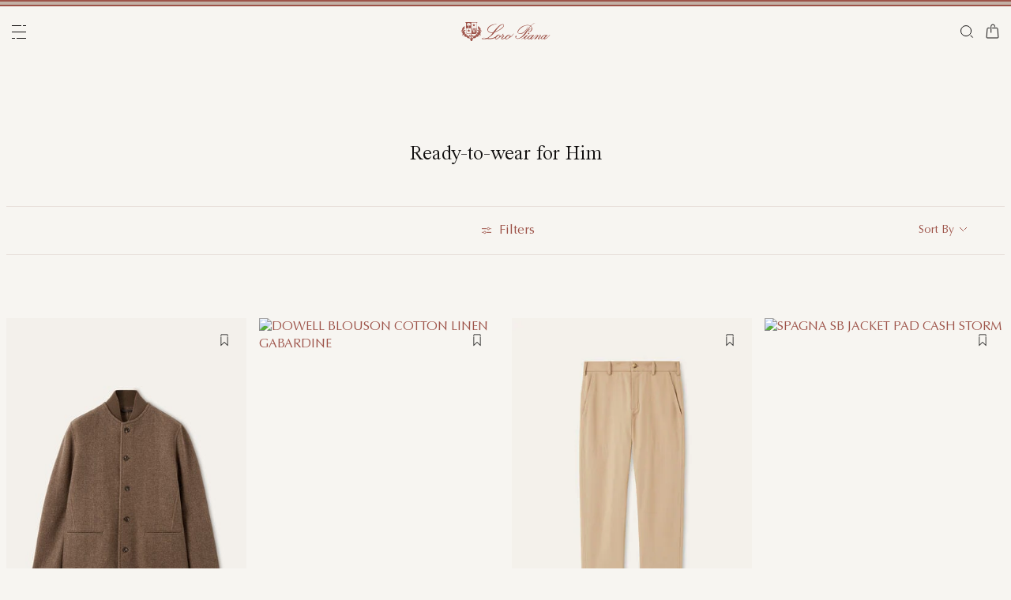

--- FILE ---
content_type: text/html;charset=UTF-8
request_url: https://ae.loropiana.com/en/c/man
body_size: 121316
content:
<!doctype html>
<html lang="en" dir="ltr"> 
 <head>
  <meta name="viewport" content="width=device-width, initial-scale=1, maximum-scale=1">
  <link rel="preload" href="/on/demandware.static/Sites-loropiana-b2c-ae-Site/-/default/dw3a1f5c55/images/LoroPiana-logo.svg" as="image" fetchpriority="high"> 
  <script type="kleecks/javascript">
    window.isCurrentActionAkamaiCache = false;
    window.getCustomerStatusUrl="/on/demandware.store/Sites-loropiana-b2c-ae-Site/en_AE/Account-CustomerStatus";
</script> 
  <script src="https://ae.loropiana.com/on/demandware.static/Sites-loropiana-b2c-ae-Site/-/en_AE/v1769237144452/js/components/loadCustomerStatus.js" type="kleecks/javascript"></script> <!--[if gt IE 9]><!--> 
  <script type="kleecks/javascript">//common/scripts.isml</script> 
  <script defer type="kleecks/javascript" src="https://ae.loropiana.com/on/demandware.static/Sites-loropiana-b2c-ae-Site/-/en_AE/v1769237144452/js/main.js"></script> 
  <script defer type="kleecks/javascript" src="https://ae.loropiana.com/on/demandware.static/Sites-loropiana-b2c-ae-Site/-/en_AE/v1769237144452/js/search.js">
    </script> 
  <script defer type="kleecks/javascript" src="https://ae.loropiana.com/on/demandware.static/Sites-loropiana-b2c-ae-Site/-/en_AE/v1769237144452/js/dynamicYield/dynamicYieldSfra.js">
    </script> <!--<![endif]--> 
  <meta charset="UTF-8"> 
  <meta http-equiv="x-ua-compatible" content="ie=edge">  
  <meta name="format-detection" content="telephone=no"> <!-- COREMEDIA INITIALIZATION --> <!-- INCLUDE COREMEDIA METADATA --> 
  <meta name="robots" content="INDEX,FOLLOW"> 
  <script src="https://cdn.cookielaw.org/scripttemplates/otSDKStub.js" data-document-language="true" type="kleecks/javascript" charset="UTF-8" data-domain-script="d8893632-8cda-4659-b76a-ef778506da05"></script> 
  <script type="kleecks/javascript">
        function OptanonWrapper() {
            const isDefined = typeof window.DYO !== 'undefined' && typeof window.DYO.ActiveConsent !== 'undefined' && typeof window.DY !== 'undefined';

            if (isDefined) {
                if (window.OptanonActiveGroups && window.OptanonActiveGroups.indexOf('C0003') !== -1) {
                    window.DYO.ActiveConsent.updateConsentAcceptedStatus(true);
                    window.DY.userActiveConsent = { accepted: true };
                } else {
                    window.DYO.ActiveConsent.updateConsentAcceptedStatus(false);
                    window.DY.userActiveConsent = { accepted: false };
                }
            }
        }
    </script> 
  <title>Ready-to-wear for Him | Loro Piana Official Online Store United Arab Emirates</title> 
  <meta name="description" content="Discover Loro Piana's exquisite selection of ready-to-wear for him. Shop online at the Loro Piana Official Online Store United Arab Emirates for timeless elegance."> 
  <meta name="keywords" content="Loro Piana"> 
  <link rel="icon" type="image/png" href="https://ae.loropiana.com/favicon.png?v=2">
  <link rel="apple-touch-icon" sizes="57x57" href="https://ae.loropiana.com/apple-icon-57x57.png?v=2">
  <link rel="apple-touch-icon" sizes="60x60" href="https://ae.loropiana.com/apple-icon-60x60.png?v=2">
  <link rel="apple-touch-icon" sizes="72x72" href="https://ae.loropiana.com/apple-icon-72x72.png?v=2">
  <link rel="apple-touch-icon" sizes="76x76" href="https://ae.loropiana.com/apple-icon-76x76.png?v=2">
  <link rel="apple-touch-icon" sizes="114x114" href="https://ae.loropiana.com/apple-icon-114x114.png?v=2">
  <link rel="apple-touch-icon" sizes="120x120" href="https://ae.loropiana.com/apple-icon-120x120.png?v=2">
  <link rel="apple-touch-icon" sizes="144x144" href="https://ae.loropiana.com/apple-icon-144x144.png?v=2">
  <link rel="apple-touch-icon" sizes="152x152" href="https://ae.loropiana.com/apple-icon-152x152.png?v=2">
  <link rel="apple-touch-icon" sizes="180x180" href="https://ae.loropiana.com/apple-icon-180x180.png?v=2">
  <link rel="icon" type="image/png" sizes="192x192" href="https://ae.loropiana.com/android-icon-192x192.png?v=2">
  <link rel="icon" type="image/png" sizes="32x32" href="https://ae.loropiana.com/favicon-32x32.png?v=2">
  <link rel="icon" type="image/png" sizes="96x96" href="https://ae.loropiana.com/favicon-96x96.png?v=2">
  <link rel="icon" type="image/png" sizes="16x16" href="https://ae.loropiana.com/favicon-16x16.png?v=2">
  <link rel="icon" href="https://ae.loropiana.com/favicon.ico?v=2" type="image/x-icon">
  <link rel="manifest" href="https://ae.loropiana.com/manifest.json">     
  <link rel="stylesheet" type="kleecks/css" href="https://s3.livstick.com/livstick-widget/css/bundle.min.css"> <!-- Start of Algolia dependencies --> 
  <script type="kleecks/javascript">
        var algoliaData = {"version":"24.2.0","enable":true,"applicationID":"YATUHBS7KN","searchApiKey":"29fb322d5e34a1a2bdad271396c0fcee","enableContentSearch":false,"locale":"en_AE","currentLanguage":"en","currencyCode":"AED","currencySymbol":"د.إ","productsIndex":"prod_AE__products__en_AE","categoriesIndex":"prod_AE__categories__en_AE","contentsIndex":"prod_AE__contents__en_AE","recordModel":"variant-level","quickViewUrlBase":"/on/demandware.store/Sites-loropiana-b2c-ae-Site/en_AE/Product-ShowQuickView","staticUrl":"/on/demandware.static/Sites-loropiana-b2c-ae-Site/-/en_AE/v1769237144452/images/","listOfFilters":["colorFamilyCode","size","eShopMaterial","gender","genderLoc","fiberGroupLoc","categoryLoc","categoryName","shapeLoc","specialPackLoc","subCategoryLoc","year","commercialFamilyDescription"],"SBColorFilterAndOrderMen":["W","T","L","Q","K","R","P","M","H","1","E","3","5","6","A","2","8","7","4","D","G","B","C","F","J"],"SBColorFilterAndOrderWom":["W","T","L","Q","K","R","P","M","H","1","E","3","5","6","A","2","8","7","4","D","G","B","C","F","J"],"maxFiltersValuesLength":100,"isVisibleEnabled":true,"isAvailableEnabled":true,"enableOnlyDigitalVisible":"","essentialsEnabled":true,"sitePreviewDate":null,"todayFormatted":"20260124","strings":{"placeholderChar":"","placeholder":"Search (keywords,etc)","moreResults":"of","moreResultsOf":"of","moreResultsOthers":"View others","moreResultsProducts":"products","moreResultsOthersProducts":"View other  products","moreResultsLookbook":"of","moreResultsOfLookbook":"of","moreResultsOthersLookbook":"View others","moreResultsProductsLookbook":"products","moreResultsOthersProductsLookbook":"View other  looks","moreResultsEssentials":"View more","previousResults":"Show previous results","noResults":"No results","redirectUrlTitle":"Suggestions","noresultsDesc":"There were no items corresponding exactly to your request. Please try a new keyword.","noresultsTitle":"Sorry, we did not find any results.","productsAvailables":"{0} Products available","result":"result","results":"results","bestMetches":"Relevance","priceAsc":"Price - from low to high","priceDesc":"Price - from high to low","reset":"Reset","brandPanelTitle":"Brand","materialPanelTitle":"Material","fiberGroupLocPanelTitle":"Material","shapeLocPanelTitle":"Shape","sizePanelTitle":"Size","colorPanelTitle":"Colors","eShopMaterialPanelTitle":"Material","eShopModelPanelTitle":"Model","genderPanelTitle":"Gender","genderLocPanelTitle":"Gender","pricePanelTitle":"Price","categoryPanelTitle":"Category","categoryLocPanelTitle":"Category","subCategoryLocPanelTitle":"Subcategory","yearPanelTitle":"Year","categoryNamePanelTitle":"Category","specialPackLocPanelTitle":"Special Pack","colorFamilyCodePanelTitle":"Colors","commercialFamilyDescriptionPanelTitle":"Line","products":"Products","categories":"Categories","productsNum":"Products ({0})","categoriesNum":"Categories ({0})","content":"Content","articles":"Articles","priceFilter":{"separator":"to","submit":"Go"},"newArrivals":"New Arrivals","showNumProducts":"Show {0} Products","seeAllResults":"View all results ({0})","searchResults":"Search results","searchResultFound":"Result for \"{0}\" (1)","searchResultsFound":"Results for \"{1}\" ({0})","facetswatch1":"White","facetswatch2":"Yellow","facetswatch3":"Pink","facetswatch4":"Lilac","facetswatch5":"Green","facetswatch6":"Light Blue","facetswatch7":"Turquoise","facetswatch8":"Black","facetswatchA":"Natural","facetswatchB":"Bicolor - Reversible","facetswatchC":"Bicolor - Reversible","facetswatchD":"Beige","facetswatchE":"Camel","facetswatchF":"Multicolor - Pattern","facetswatchG":"Shimmering","facetswatchH":"Brown","facetswatchJ":"Jacquard","facetswatchK":"Violet","facetswatchL":"Orange","facetswatchM":"Grey","facetswatchP":"Brick Red","facetswatchQ":"Burgundy","facetswatchR":"Red","facetswatchT":"Prints","facetswatchW":"Blue","discover":"Discover","labeloos1":"Coming soon","labeloos2":"Not available","labeloos3":"Out of stock","labeloos4":"Sold out","labeloos5":"Contact Us","labeloos6":"Please enquire","labeloos7":"Out of stock","labeloos8":"Out of stock","labeloos9":"Out of stock","labeloos10":"Out of stock","labeloos99":"label.outofstock","custombadge1":"[badge]label.custombadge.1","custombadge2":"[badge]label.custombadge.2","custombadge3":"[badge]label.custombadge.3","custombadge4":"[badge]label.custombadge.4","custombadge5":"[badge]label.custombadge.5","custombadge6":"[badge]label.custombadge.6","custombadge7":"[badge]label.custombadge.7","custombadge8":"[badge]label.custombadge.8","custombadge9":"[badge]label.custombadge.9","custombadge10":"[badge]label.custombadge.10"},"noImages":{"large":"/on/demandware.static/Sites-loropiana-b2c-ae-Site/-/default/dw1800a1a8/images/noimagelarge.png","medium":"/on/demandware.static/Sites-loropiana-b2c-ae-Site/-/default/dw6e7e415b/images/noimagemedium.png","small":"/on/demandware.static/Sites-loropiana-b2c-ae-Site/-/default/dw0b49cafe/images/noimagesmall.png"}};
    </script> <!-- algoliasearch --> 
  <script type="kleecks/module">
        import algoliasearch from '/on/demandware.static/Sites-loropiana-b2c-ae-Site/-/en_AE/v1769237144452/js/lib/algolia/algoliasearch-lite.esm.browser.js';
        window.algoliasearch = algoliasearch;
    </script> 
  <script src="https://cdn.jsdelivr.net/npm/hogan.js@1.0.2" type="kleecks/javascript"></script> <!-- Algolia Autocomplete.js --> 
  <link rel="stylesheet" href="https://cdn.jsdelivr.net/npm/@algolia/autocomplete-theme-classic@1" type="kleecks/css"> 
  <script src="https://cdn.jsdelivr.net/npm/@algolia/autocomplete-js@1" type="kleecks/javascript"></script> 
  <script type="kleecks/javascript">
      const { autocomplete, getAlgoliaResults } = window['@algolia/autocomplete-js'];
    </script> 
  <script type="kleecks/module">
        import { html } from 'https://unpkg.com/htm/preact/standalone.module.js'
        window.html = html;
    </script> 
  <script src="https://cdn.jsdelivr.net/npm/@algolia/autocomplete-plugin-recent-searches" type="kleecks/javascript"></script> 
  <script type="kleecks/javascript">
        const { createLocalStorageRecentSearchesPlugin } = window[
        '@algolia/autocomplete-plugin-recent-searches'
        ];
    </script> 
  <script src="https://cdn.jsdelivr.net/npm/@algolia/autocomplete-plugin-query-suggestions" type="kleecks/javascript"></script> 
  <script type="kleecks/javascript">
        const { createQuerySuggestionsPlugin } = window[
            '@algolia/autocomplete-plugin-query-suggestions'
        ];
    </script> 
  <link rel="stylesheet" href="https://cdn.jsdelivr.net/npm/@algolia/autocomplete-plugin-tags/dist/theme.min.css" type="kleecks/css"> 
  <script src="https://cdn.jsdelivr.net/npm/@algolia/autocomplete-plugin-tags" type="kleecks/javascript"></script> 
  <script type="kleecks/javascript">
    const { createTagsPlugin } = window['@algolia/autocomplete-plugin-tags'];
    </script> 
  <script src="https://cdn.jsdelivr.net/npm/@algolia/autocomplete-preset-algolia" type="kleecks/javascript"></script> 
  <script type="kleecks/javascript">
    const { getAlgoliaFacets } = window['@algolia/autocomplete-preset-algolia'];
    </script> 
  <script src="https://ae.loropiana.com/on/demandware.static/Sites-loropiana-b2c-ae-Site/-/en_AE/v1769237144452/js/algolia/autocomplete-config.js" type="kleecks/javascript"></script> <!-- Algolia InstantSearch.js --> 
  <link rel="stylesheet" href="https://cdn.jsdelivr.net/npm/instantsearch.css@7/themes/reset-min.css" type="kleecks/css"> 
  <script src="https://cdn.jsdelivr.net/npm/instantsearch.js@4/dist/instantsearch.production.min.js" type="kleecks/javascript"></script> 
  <script src="https://ae.loropiana.com/on/demandware.static/Sites-loropiana-b2c-ae-Site/-/en_AE/v1769237144452/js/algolia/instantsearch-config.js" type="kleecks/javascript"></script> 
  <script src="https://ae.loropiana.com/on/demandware.static/Sites-loropiana-b2c-ae-Site/-/en_AE/v1769237144452/js/algolia/instantsearch-essentials-config.js" type="kleecks/javascript"></script> 
  <link rel="stylesheet" href="https://ae.loropiana.com/on/demandware.static/Sites-loropiana-b2c-ae-Site/-/en_AE/v1769237144452/css/algolia/index.css" type="kleecks/css"> 
  <script src="https://ae.loropiana.com/on/demandware.static/Sites-loropiana-b2c-ae-Site/-/en_AE/v1769237144452/js/algolia/index.js" type="kleecks/javascript"></script> <!-- End of Algolia dependencies --> 
  <link rel="stylesheet" href="https://ae.loropiana.com/on/demandware.static/Sites-loropiana-b2c-ae-Site/-/en_AE/v1769237144452/css/global.css" no-defer="no-defer"> 
  <link rel="stylesheet" href="https://ae.loropiana.com/on/demandware.static/Sites-loropiana-b2c-ae-Site/-/en_AE/v1769237144452/css/plp.css" no-defer="no-defer" data-priority="1"> 
  <script type="kleecks/javascript">
    dataLayer = [{"event":"page_info","country":"United Arab Emirates","language":"EN","pageType":"category_page","pageTopCategory":"MAN","pageSubCategory":"","pageSubSubCategory":"","SFCC_category_id":"MAN","SFCC_level_id":"L2","gtm_page_url":"/en/man"},{"event":"user_info","hashedEmail":"","loginStatus":"not_logged","user_id":""}];
</script> 
  <script type="kleecks/javascript">
            window.lineItemCtnrProducts =
            [];

            (function (w, d, s, l, i) {
                w[l] = w[l] || [];
                w[l].push({
                    'gtm.start': new Date().getTime(),
                    event: 'gtm.js'
                });
                var f = d.getElementsByTagName(s)[0],
                    j = d.createElement(s),
                    dl = l != 'dataLayer' ? '&l=' + l : '';
                j.async = true;
                j.src =
                    'https://www.googletagmanager.com/gtm.js?id=' + i + dl;
                f.parentNode.insertBefore(j, f);
            })(window, document, 'script', 'dataLayer', 'GTM-PT2K8FCX');
        </script> 
  <script type="kleecks/javascript">window.Resources = {"address":{"error.card.info.missing.share":"To proceed, you must populate the email field and press “PROCEED AS GUEST”"},"algolia":{"button.more":"of","button.more.others":"View others","button.more.products":"products"},"common":{"global.storename":"Loro Piana","thanks.label":"Thank you!","change.country.modal.products":"Warning product {0} not available","button.addtocart":"Add to Cart","link.plp.discover":"Discover"},"forms":{"label.missing.chars":"{0} / {1}","label.postcode":"Find Your Postcode","label.input.contact.us.select.file":"+ Select file","error.message.phone.format":"Phone number must be 10 digits"},"product":{"modal.pdp.image.alt.instore":"Find in Store Image","product.attribute.delivery.lead.date":"Arrives by {0}","error.modal.pdp.size.not.selected":"No size selected","productset.title.first":"The","productset.title.second":"looks","stylewith.title.first":"Style","stylewith.title.second":"with","productset.view-all-looks.cta":"View all looks","button.estimate.delivery.updated":"Arrives by {0} to {1}","sustainability.product.traceabilityMainComponent1":"Main component 1","sustainability.product.traceabilityMainComponent2":"Main component 2","sustainability.product.traceabilityShoes":"Shoes"},"account":{"page.title.myaccount":"My Account"},"wishlist":{"modal.title.wishlist":"Wishlist","wishlist.products.collected":"You have collected <span class=\"text-primary\">{0} product/s </span> in your wishlist","button.add_to_wishlist.arialabel":"Add to wishlist","button.remove_from_wishlist.arialabel":"Remove from wishlist"},"contactUs":{"title.contact.us.page":"Contact Us"},"cart":{"info.cart.empty":"Your Shopping Cart","info.cart.empty.string":"is Empty","fill.cart.empty":"Please add some products to it","start.cart.shop":"Start shopping","label.aria.label.cart":"Cart, {0} items"},"checkout":{"label.delivery.date":"You will receive it within {0}","label.pickup.date":"Estimated arrival in Store {0}","label.shipping.closest.delivery":"Your first package is estimated to arrive by {0}","label.shipping.closest.delivery.store":"Your first package is estimated to arrive in store by {0}","label.shipping.single.delivery":"Estimated arrival {0}","label.shipping.single.delivery.store":"Estimated arrival in Store {0}","action.hide.details":"Hide Details","creditCard.title":"[checkout]creditCard.title","creditCard.numberField.title":"Credit Card","creditCard.numberField.placeholder":"creditCard.numberField.placeholder","creditCard.cvcField.title":"Security code","creditCard.cvcField.placeholder.3digits":"","creditCard.holderName":"Name on card","form.instruction":"[checkout]form.instruction","label.gifting.add.message":"Add gift message (optional)","label.gifting.added.message":"You have added a message card","label.gifting.blank.message":"You have added a blank message card"},"confirmation":{"label.expected.delivery.date":"You will receive it within {0}","label.actual.delivery.date":"You have received it on {0}","label.boss.completed.date":"Picked Up on {0}","label.boss.ready.date":"Arrived in Store {0}","label.boss.expected.date":"Estimated arrival in Store {0}"},"payment":{},"purchaseLimits":{"error.limit.purchase.title":"Please note"},"salescap":{"salescap.mergemodal.title":"Cart Updated","salescap.mergemodal.body":"Some product has been removed from cart due to quantity unavailable. Please check again your cart"},"stockStrategy":{"label.outofstock.1":"Coming soon","label.outofstock.2":"Not available","label.outofstock.3":"Out of stock","label.outofstock.4":"Sold out","label.outofstock.5":"Contact Us","label.outofstock.6":"Please enquire","label.outofstock.7":"Out of stock","label.outofstock.8":"Out of stock","label.outofstock.9":"Out of stock","label.outofstock.10":"Out of stock"},"orderReturn":{"label.return.reason.missing.error":"Please select a return reason","label.exchange.reason.missing.error":"Please choose a exchange reason","label.exchange.pid.missing.error":"Please choose product for exchange"},"campaign":{"label.badge.presale":"Pre-Sale","campaign.menu.title":"My Exclusive Preview","campaign.menu.cta":"Enter"}};</script> 
  <script type="kleecks/javascript">window.Icons = {"location":"/on/demandware.static/Sites-loropiana-b2c-ae-Site/-/en_AE/v1769237144452/images/sprite.svg#location","virtual":"/on/demandware.static/Sites-loropiana-b2c-ae-Site/-/en_AE/v1769237144452/images/sprite.svg#virtual","store":"/on/demandware.static/Sites-loropiana-b2c-ae-Site/-/en_AE/v1769237144452/images/sprite.svg#store","bookmark":"/on/demandware.static/Sites-loropiana-b2c-ae-Site/-/en_AE/v1769237144452/images/sprite.svg#bookmark","bookmark-filled":"/on/demandware.static/Sites-loropiana-b2c-ae-Site/-/en_AE/v1769237144452/images/sprite.svg#bookmark-filled","check":"/on/demandware.static/Sites-loropiana-b2c-ae-Site/-/en_AE/v1769237144452/images/sprite.svg#check","logo":"/on/demandware.static/Sites-loropiana-b2c-ae-Site/-/en_AE/v1769237144452/images/sprite.svg#logo","close-round":"/on/demandware.static/Sites-loropiana-b2c-ae-Site/-/en_AE/v1769237144452/images/sprite.svg#close-round","search":"/on/demandware.static/Sites-loropiana-b2c-ae-Site/-/en_AE/v1769237144452/images/sprite.svg#search","arrow-left":"/on/demandware.static/Sites-loropiana-b2c-ae-Site/-/en_AE/v1769237144452/images/sprite.svg#arrow-left","arrow-right":"/on/demandware.static/Sites-loropiana-b2c-ae-Site/-/en_AE/v1769237144452/images/sprite.svg#arrow-right","arrow-raw":"/on/demandware.static/Sites-loropiana-b2c-ae-Site/-/en_AE/v1769237144452/images/sprite.svg#arrow-raw","relay-point":"/on/demandware.static/Sites-loropiana-b2c-ae-Site/-/en_AE/v1769237144452/images/sprite.svg#relay-point"};</script> 
  <script type="kleecks/javascript">window.SitePreferences = {"google":{"mapAPI":"AIzaSyBvErXsYIVBYR3WN7VBCnNr_ZYXjh8mKbI"}};</script> 
  <script type="kleecks/javascript">window.Urls = {"cart":"/en/cart","contactUs":"/en/contact","home":"/en/","wishlist":"/en/wishlist","wishlistRemove":"/on/demandware.store/Sites-loropiana-b2c-ae-Site/en_AE/Wishlist-RemoveProduct","spriteSvg":"/on/demandware.store/Sites-loropiana-b2c-ae-Site/en_AE/%2fimages%2fsprite%2esvg","productShow":"/on/demandware.store/Sites-loropiana-b2c-ae-Site/en_AE/Product-Show%3fpid%3d","productShowQuickView":"/on/demandware.store/Sites-loropiana-b2c-ae-Site/en_AE/Product-ShowQuickView%3fpid%3d","wishlistGetIcon":"/on/demandware.store/Sites-loropiana-b2c-ae-Site/en_AE/Wishlist-GetIcon%3fpid%3d","gtmGetVariationGtmModel":"/on/demandware.store/Sites-loropiana-b2c-ae-Site/en_AE/Gtm-GetVariationGtmModel%3fpid%3d","reachfiveCheckSession":"/on/demandware.store/Sites-loropiana-b2c-ae-Site/en_AE/ReachFiveController-CheckSession","showList":"/on/demandware.store/Sites-loropiana-b2c-ae-Site/en_AE/Tile-ShowList","cleanList":"/on/demandware.store/Sites-loropiana-b2c-ae-Site/en_AE/Tile-CleanList"};</script> 
  <script type="kleecks/javascript">window.CurrencyFormat = {"name":"United Arab Emirates Dirham","code":"AED","symbol":"د.إ","fractionDigits":2};</script> 
  <link rel="alternate" hreflang="en-ae" href="https://ae.loropiana.com/en/c/man"> 
  <link rel="alternate" hreflang="ar-ae" href="https://ae.loropiana.com/ar/c/%D8%A7%D9%84%D8%B1%D8%AC%D8%A7%D9%84"> 
  <link rel="alternate" hreflang="en-ca" href="https://ca.loropiana.com/en/c/man"> 
  <link rel="alternate" hreflang="fr-ca" href="https://ca.loropiana.com/fr/c/homme"> 
  <link rel="alternate" hreflang="de-de" href="https://de.loropiana.com/de/c/herren"> 
  <link rel="alternate" hreflang="en-de" href="https://de.loropiana.com/en/c/man"> 
  <link rel="alternate" hreflang="en-bg" href="https://bg.loropiana.com/en/c/man"> 
  <link rel="alternate" hreflang="en-hr" href="https://hr.loropiana.com/en/c/man"> 
  <link rel="alternate" hreflang="en-cy" href="https://cy.loropiana.com/en/c/man"> 
  <link rel="alternate" hreflang="en-ee" href="https://ee.loropiana.com/en/c/man"> 
  <link rel="alternate" hreflang="en-si" href="https://si.loropiana.com/en/c/man"> 
  <link rel="alternate" hreflang="en-cz" href="https://cz.loropiana.com/en/c/man"> 
  <link rel="alternate" hreflang="en-mc" href="https://mc.loropiana.com/en/c/man"> 
  <link rel="alternate" hreflang="fr-mc" href="https://mc.loropiana.com/fr/c/homme"> 
  <link rel="alternate" hreflang="en-ch" href="https://ch.loropiana.com/en/c/man"> 
  <link rel="alternate" hreflang="fr-ch" href="https://ch.loropiana.com/fr/c/homme"> 
  <link rel="alternate" hreflang="de-ch" href="https://ch.loropiana.com/de/c/herren"> 
  <link rel="alternate" hreflang="it-ch" href="https://ch.loropiana.com/it/c/uomo"> 
  <link rel="alternate" hreflang="en-fi" href="https://fi.loropiana.com/en/c/man"> 
  <link rel="alternate" hreflang="en-ie" href="https://ie.loropiana.com/en/c/man"> 
  <link rel="alternate" hreflang="en-lv" href="https://lv.loropiana.com/en/c/man"> 
  <link rel="alternate" hreflang="en-lt" href="https://lt.loropiana.com/en/c/man"> 
  <link rel="alternate" hreflang="en-se" href="https://se.loropiana.com/en/c/man"> 
  <link rel="alternate" hreflang="en-at" href="https://at.loropiana.com/en/c/man"> 
  <link rel="alternate" hreflang="de-at" href="https://at.loropiana.com/de/c/herren"> 
  <link rel="alternate" hreflang="en-be" href="https://be.loropiana.com/en/c/man"> 
  <link rel="alternate" hreflang="fr-be" href="https://be.loropiana.com/fr/c/homme"> 
  <link rel="alternate" hreflang="en-dk" href="https://dk.loropiana.com/en/c/man"> 
  <link rel="alternate" hreflang="en-gr" href="https://gr.loropiana.com/en/c/man"> 
  <link rel="alternate" hreflang="en-hu" href="https://hu.loropiana.com/en/c/man"> 
  <link rel="alternate" hreflang="en-lu" href="https://lu.loropiana.com/en/c/man"> 
  <link rel="alternate" hreflang="fr-lu" href="https://lu.loropiana.com/fr/c/homme"> 
  <link rel="alternate" hreflang="de-lu" href="https://lu.loropiana.com/de/c/herren"> 
  <link rel="alternate" hreflang="en-mt" href="https://mt.loropiana.com/en/c/man"> 
  <link rel="alternate" hreflang="en-nl" href="https://nl.loropiana.com/en/c/man"> 
  <link rel="alternate" hreflang="en-pl" href="https://pl.loropiana.com/en/c/man"> 
  <link rel="alternate" hreflang="en-ro" href="https://ro.loropiana.com/en/c/man"> 
  <link rel="alternate" hreflang="en-sk" href="https://sk.loropiana.com/en/c/man"> 
  <link rel="alternate" hreflang="en-ua" href="https://ua.loropiana.com/en/c/man"> 
  <link rel="alternate" hreflang="ru-ua" href="https://ua.loropiana.com/ru/%D0%B4%D0%BB%D1%8F-%D0%BC%D1%83%D0%B6%D1%87%D0%B8%D0%BD"> 
  <link rel="alternate" hreflang="en-pt" href="https://pt.loropiana.com/en/c/man"> 
  <link rel="alternate" hreflang="en-es" href="https://es.loropiana.com/en/c/man"> 
  <link rel="alternate" hreflang="fr-fr" href="https://fr.loropiana.com/fr/c/homme"> 
  <link rel="alternate" hreflang="en-fr" href="https://fr.loropiana.com/en/c/man"> 
  <link rel="alternate" hreflang="x-default" href="https://ii.loropiana.com/en/man"> 
  <link rel="alternate" hreflang="it-it" href="https://it.loropiana.com/it/c/uomo"> 
  <link rel="alternate" hreflang="en-it" href="https://it.loropiana.com/en/c/man"> 
  <link rel="alternate" hreflang="en-jp" href="https://jp.loropiana.com/en/c/man"> 
  <link rel="alternate" hreflang="ja-jp" href="https://jp.loropiana.com/ja/c/%E3%83%A1%E3%83%B3%E3%82%BA"> 
  <link rel="alternate" hreflang="ko-kr" href="https://kr.loropiana.com/ko/c/%EB%82%A8%EC%84%B1"> 
  <link rel="alternate" hreflang="en-kr" href="https://kr.loropiana.com/en/c/man"> 
  <link rel="alternate" hreflang="en-bh" href="https://bh.loropiana.com/en/c/man"> 
  <link rel="alternate" hreflang="ar-bh" href="https://bh.loropiana.com/ar/c/%D8%A7%D9%84%D8%B1%D8%AC%D8%A7%D9%84"> 
  <link rel="alternate" hreflang="en-kw" href="https://kw.loropiana.com/en/c/man"> 
  <link rel="alternate" hreflang="ar-kw" href="https://kw.loropiana.com/ar/c/%D8%A7%D9%84%D8%B1%D8%AC%D8%A7%D9%84"> 
  <link rel="alternate" hreflang="en-qa" href="https://qa.loropiana.com/en/c/man"> 
  <link rel="alternate" hreflang="ar-qa" href="https://qa.loropiana.com/ar/c/%D8%A7%D9%84%D8%B1%D8%AC%D8%A7%D9%84"> 
  <link rel="alternate" hreflang="en-sa" href="https://sa.loropiana.com/en/c/man"> 
  <link rel="alternate" hreflang="ar-sa" href="https://sa.loropiana.com/ar/c/%D8%A7%D9%84%D8%B1%D8%AC%D8%A7%D9%84"> 
  <link rel="alternate" hreflang="en-hk" href="https://hk.loropiana.com/en/c/man"> 
  <link rel="alternate" hreflang="zh-hk" href="https://hk.loropiana.com/zh_HK/c/%E7%94%B7%E8%A3%9D"> 
  <link rel="alternate" hreflang="en-tw" href="https://tw.loropiana.com/en/c/man"> 
  <link rel="alternate" hreflang="zh-tw" href="https://tw.loropiana.com/zh_HK/c/%E7%94%B7%E8%A3%9D"> 
  <link rel="alternate" hreflang="en-gb" href="https://uk.loropiana.com/en/c/man"> 
  <link rel="alternate" hreflang="en-us" href="https://us.loropiana.com/en/c/man"> 
  <link rel="canonical" href="https://ae.loropiana.com/en/c/man"> 
  <script type="kleecks/javascript">
    window.gRecaptchaHandler = { instanceType : "2" };
    document.addEventListener('DOMContentLoaded', () => {
        $('<script/>', { type: 'text/javascript', src: 'https://www.google.com/recaptcha/enterprise.js?render=6LeGg_8qAAAAALQpJSvlmD9YIhXsFWgzz34gEHMM', defer: true, async: true }).appendTo('head');
    });
</script> 
  <script type="kleecks/javascript">
window.lazySizesConfig = {
init: false // Do not change this, it will be initialized via lazyLoad.js
};
window.lazyLoadConfig = {
precision: 10,
selector: '.lazy__wrapper'
};
</script> 
  <link rel="stylesheet" href="https://ae.loropiana.com/on/demandware.static/Sites-loropiana-b2c-ae-Site/-/en_AE/v1769237144452/css/lazy-load.css" no-defer="no-defer"> 
  <script type="kleecks/javascript">
window.imageTransformationConfigs = {
sampleImageURL: "null",
transformationBaseURL: "https://ae.loropiana.com/dw/image/v2/BKRX_PRD"
}
</script> 
  <script type="kleecks/javascript" src="https://ae.loropiana.com/on/demandware.static/Sites-loropiana-b2c-ae-Site/-/en_AE/v1769237144452/js/lazyLoad.js"></script> <!-- COREMEDIA HEAD --> 
  <link href="https://static-b2c.loropiana.com/cms/resource/themes/loropiana/css/loropiana-3824-64.css" rel="stylesheet" no-defer="no-defer"> 
  <meta name="coremedia_content_id" content="65230"> <!-- END COREMEDIA HEAD --> 
  <link rel="dns-prefetch" href="https://cdn-eu.dynamicyield.com"> 
  <link rel="dns-prefetch" href="https://st.dynamicyield.com"> 
  <link rel="dns-prefetch" href="https://rcom.dynamicyield.com"> 
  <script type="kleecks/javascript">
// <![CDATA[
window.DY = window.DY || {};
DY.recommendationContext = {
type: "CATEGORY",
lng: "en_AE"
};
if(DY.recommendationContext.type != "OTHER" && DY.recommendationContext.type != "HOMEPAGE") {
var data = "man";
DY.recommendationContext.data = data.split(',');
}
// ]]>
</script> 
  <script type="kleecks/javascript" src="https://cdn-eu.dynamicyield.com/api/9879254/api_dynamic.js" id="DY_api_dynamic"></script> 
  <script type="kleecks/javascript" src="https://cdn-eu.dynamicyield.com/api/9879254/api_static.js" id="DY_api_static"></script> 
  <script src="https://maps.googleapis.com/maps/api/js?key=AIzaSyBvErXsYIVBYR3WN7VBCnNr_ZYXjh8mKbI&amp;libraries=places,geometry&amp;callback=onGoogleMapsApiCallback" async defer type="kleecks/javascript"></script> 
  <script type="kleecks/javascript">
    // PROMISE: Create a Promise on window obj that resolves when Google Maps API is loaded
    window.googleMapsApiLoadedPromise = new Promise((resolve) => {
        window.resolveGoogleMapsApiLoadedPromise = resolve;
    });
    // CALLBACK: Resolve the promise when the callback function is called by the script
    function onGoogleMapsApiCallback() {
        window.resolveGoogleMapsApiLoadedPromise();
    }
</script> 
  <script src="https://eu4-cdn.inside-graph.com/gtm/IN-1001068/include.js" async="true" type="kleecks/javascript"></script> 
  <meta name="getInsideDataUrl" data-url="/on/demandware.store/Sites-loropiana-b2c-ae-Site/en_AE/Powerfront-GetInsideData"> 
  <script type="kleecks/javascript">
        var action = "Search-Show";
        switch (action) {
            case "Home-Show":
                window.insideDataPageSpefic = {
                    "page": {
                        "name": "Home",
                        "type": "homepage"
                    }
                };
                break;
            case "Search-Show":
                window.insideDataPageSpefic = {
                    "page": {
                        "name": "Man",
                        "type": "category"
                    }
                };
                break;
            case "Product-Show":
                window.insideDataPageSpefic = {
                    "page": {
                        "name": "null",
                        "type": "product"
                    },
                    "product": {
                        "category": "null",
                        "image": "null",
                        "name": "null",
                        "price": "null",
                        "sku": "null"
                    },
                };
                break;
            case "Cart-Show":
                window.insideDataPageSpefic = {
                    "page": {
                        "name": "Cart",
                        "type": "checkout"
                    }
                };
                break;
            case "Checkout-Begin":
                window.insideDataPageSpefic = {
                    "page": {
                        "name": "shipping",
                        "type": "checkout"
                    }
                };
                break;
            case "Order-Confirm":
                window.insideDataPageSpefic = {
                    "page": {
                        "name": "Order Confirmed",
                        "type": "orderconfirmed"
                    },
                    "order": {
                        "id": "null",
                        "shipping": "null",
                        "tax": "null",
                        "total": "null"
                    },
                };
                break;
            default:
                window.insideDataPageSpefic = {};
        }
    </script> 
  <script type="kleecks/javascript">
    window.isAddressDQEenabled = false;
    window.dqeAddressSuggestionsUrl="/on/demandware.store/Sites-loropiana-b2c-ae-Site/en_AE/DQE-SuggestAddress";
    window.dqeAddressComplementarySuggestionsUrl="/on/demandware.store/Sites-loropiana-b2c-ae-Site/en_AE/DQE-ComplementarySuggestions";
</script> 
  <script type="kleecks/javascript">
        if ('scrollRestoration' in window.history) {
            window.history.scrollRestoration = 'manual';
        }
    </script> 
  <script type="kleecks/javascript">//<!--
/* <![CDATA[ (head-active_data.js) */
var dw = (window.dw || {});
dw.ac = {
    _analytics: null,
    _events: [],
    _category: "",
    _searchData: "",
    _anact: "",
    _anact_nohit_tag: "",
    _analytics_enabled: "true",
    _timeZone: "Asia/Dubai",
    _capture: function(configs) {
        if (Object.prototype.toString.call(configs) === "[object Array]") {
            configs.forEach(captureObject);
            return;
        }
        dw.ac._events.push(configs);
    },
	capture: function() { 
		dw.ac._capture(arguments);
		// send to CQ as well:
		if (window.CQuotient) {
			window.CQuotient.trackEventsFromAC(arguments);
		}
	},
    EV_PRD_SEARCHHIT: "searchhit",
    EV_PRD_DETAIL: "detail",
    EV_PRD_RECOMMENDATION: "recommendation",
    EV_PRD_SETPRODUCT: "setproduct",
    applyContext: function(context) {
        if (typeof context === "object" && context.hasOwnProperty("category")) {
        	dw.ac._category = context.category;
        }
        if (typeof context === "object" && context.hasOwnProperty("searchData")) {
        	dw.ac._searchData = context.searchData;
        }
    },
    setDWAnalytics: function(analytics) {
        dw.ac._analytics = analytics;
    },
    eventsIsEmpty: function() {
        return 0 == dw.ac._events.length;
    }
};
/* ]]> */
// -->
</script> 
  <script type="kleecks/javascript">//<!--
/* <![CDATA[ (head-cquotient.js) */
var CQuotient = window.CQuotient = {};
CQuotient.clientId = 'bkrx-loropiana-b2c-ae';
CQuotient.realm = 'BKRX';
CQuotient.siteId = 'loropiana-b2c-ae';
CQuotient.instanceType = 'prd';
CQuotient.locale = 'en_AE';
CQuotient.fbPixelId = '__UNKNOWN__';
CQuotient.activities = [];
CQuotient.cqcid='';
CQuotient.cquid='';
CQuotient.cqeid='';
CQuotient.cqlid='';
CQuotient.apiHost='api.cquotient.com';
/* Turn this on to test against Staging Einstein */
/* CQuotient.useTest= true; */
CQuotient.useTest = ('true' === 'false');
CQuotient.initFromCookies = function () {
	var ca = document.cookie.split(';');
	for(var i=0;i < ca.length;i++) {
	  var c = ca[i];
	  while (c.charAt(0)==' ') c = c.substring(1,c.length);
	  if (c.indexOf('cqcid=') == 0) {
		CQuotient.cqcid=c.substring('cqcid='.length,c.length);
	  } else if (c.indexOf('cquid=') == 0) {
		  var value = c.substring('cquid='.length,c.length);
		  if (value) {
		  	var split_value = value.split("|", 3);
		  	if (split_value.length > 0) {
			  CQuotient.cquid=split_value[0];
		  	}
		  	if (split_value.length > 1) {
			  CQuotient.cqeid=split_value[1];
		  	}
		  	if (split_value.length > 2) {
			  CQuotient.cqlid=split_value[2];
		  	}
		  }
	  }
	}
}
CQuotient.getCQCookieId = function () {
	if(window.CQuotient.cqcid == '')
		window.CQuotient.initFromCookies();
	return window.CQuotient.cqcid;
};
CQuotient.getCQUserId = function () {
	if(window.CQuotient.cquid == '')
		window.CQuotient.initFromCookies();
	return window.CQuotient.cquid;
};
CQuotient.getCQHashedEmail = function () {
	if(window.CQuotient.cqeid == '')
		window.CQuotient.initFromCookies();
	return window.CQuotient.cqeid;
};
CQuotient.getCQHashedLogin = function () {
	if(window.CQuotient.cqlid == '')
		window.CQuotient.initFromCookies();
	return window.CQuotient.cqlid;
};
CQuotient.trackEventsFromAC = function (/* Object or Array */ events) {
try {
	if (Object.prototype.toString.call(events) === "[object Array]") {
		events.forEach(_trackASingleCQEvent);
	} else {
		CQuotient._trackASingleCQEvent(events);
	}
} catch(err) {}
};
CQuotient._trackASingleCQEvent = function ( /* Object */ event) {
	if (event && event.id) {
		if (event.type === dw.ac.EV_PRD_DETAIL) {
			CQuotient.trackViewProduct( {id:'', alt_id: event.id, type: 'raw_sku'} );
		} // not handling the other dw.ac.* events currently
	}
};
CQuotient.trackViewProduct = function(/* Object */ cqParamData){
	var cq_params = {};
	cq_params.cookieId = CQuotient.getCQCookieId();
	cq_params.userId = CQuotient.getCQUserId();
	cq_params.emailId = CQuotient.getCQHashedEmail();
	cq_params.loginId = CQuotient.getCQHashedLogin();
	cq_params.product = cqParamData.product;
	cq_params.realm = cqParamData.realm;
	cq_params.siteId = cqParamData.siteId;
	cq_params.instanceType = cqParamData.instanceType;
	cq_params.locale = CQuotient.locale;
	
	if(CQuotient.sendActivity) {
		CQuotient.sendActivity(CQuotient.clientId, 'viewProduct', cq_params);
	} else {
		CQuotient.activities.push({activityType: 'viewProduct', parameters: cq_params});
	}
};
/* ]]> */
// -->
</script> 
  <meta name="alternate" data-hreflang="en-ae" content="https://ae.loropiana.com/en/c/man">
  <meta name="alternate" data-hreflang="ar-ae" content="https://ae.loropiana.com/ar/c/%D8%A7%D9%84%D8%B1%D8%AC%D8%A7%D9%84">
  <meta name="alternate" data-hreflang="en-ca" content="https://ca.loropiana.com/en/c/man">
  <meta name="alternate" data-hreflang="fr-ca" content="https://ca.loropiana.com/fr/c/homme">
  <meta name="alternate" data-hreflang="de-de" content="https://de.loropiana.com/de/c/herren">
  <meta name="alternate" data-hreflang="en-de" content="https://de.loropiana.com/en/c/man">
  <meta name="alternate" data-hreflang="en-bg" content="https://bg.loropiana.com/en/c/man">
  <meta name="alternate" data-hreflang="en-hr" content="https://hr.loropiana.com/en/c/man">
  <meta name="alternate" data-hreflang="en-cy" content="https://cy.loropiana.com/en/c/man">
  <meta name="alternate" data-hreflang="en-ee" content="https://ee.loropiana.com/en/c/man">
  <meta name="alternate" data-hreflang="en-si" content="https://si.loropiana.com/en/c/man">
  <meta name="alternate" data-hreflang="en-cz" content="https://cz.loropiana.com/en/c/man">
  <meta name="alternate" data-hreflang="en-mc" content="https://mc.loropiana.com/en/c/man">
  <meta name="alternate" data-hreflang="fr-mc" content="https://mc.loropiana.com/fr/c/homme">
  <meta name="alternate" data-hreflang="en-ch" content="https://ch.loropiana.com/en/c/man">
  <meta name="alternate" data-hreflang="fr-ch" content="https://ch.loropiana.com/fr/c/homme">
  <meta name="alternate" data-hreflang="de-ch" content="https://ch.loropiana.com/de/c/herren">
  <meta name="alternate" data-hreflang="it-ch" content="https://ch.loropiana.com/it/c/uomo">
  <meta name="alternate" data-hreflang="en-fi" content="https://fi.loropiana.com/en/c/man">
  <meta name="alternate" data-hreflang="en-ie" content="https://ie.loropiana.com/en/c/man">
  <meta name="alternate" data-hreflang="en-lv" content="https://lv.loropiana.com/en/c/man">
  <meta name="alternate" data-hreflang="en-lt" content="https://lt.loropiana.com/en/c/man">
  <meta name="alternate" data-hreflang="en-se" content="https://se.loropiana.com/en/c/man">
  <meta name="alternate" data-hreflang="en-at" content="https://at.loropiana.com/en/c/man">
  <meta name="alternate" data-hreflang="de-at" content="https://at.loropiana.com/de/c/herren">
  <meta name="alternate" data-hreflang="en-be" content="https://be.loropiana.com/en/c/man">
  <meta name="alternate" data-hreflang="fr-be" content="https://be.loropiana.com/fr/c/homme">
  <meta name="alternate" data-hreflang="en-dk" content="https://dk.loropiana.com/en/c/man">
  <meta name="alternate" data-hreflang="en-gr" content="https://gr.loropiana.com/en/c/man">
  <meta name="alternate" data-hreflang="en-hu" content="https://hu.loropiana.com/en/c/man">
  <meta name="alternate" data-hreflang="en-lu" content="https://lu.loropiana.com/en/c/man">
  <meta name="alternate" data-hreflang="fr-lu" content="https://lu.loropiana.com/fr/c/homme">
  <meta name="alternate" data-hreflang="de-lu" content="https://lu.loropiana.com/de/c/herren">
  <meta name="alternate" data-hreflang="en-mt" content="https://mt.loropiana.com/en/c/man">
  <meta name="alternate" data-hreflang="en-nl" content="https://nl.loropiana.com/en/c/man">
  <meta name="alternate" data-hreflang="en-pl" content="https://pl.loropiana.com/en/c/man">
  <meta name="alternate" data-hreflang="en-ro" content="https://ro.loropiana.com/en/c/man">
  <meta name="alternate" data-hreflang="en-sk" content="https://sk.loropiana.com/en/c/man">
  <meta name="alternate" data-hreflang="en-ua" content="https://ua.loropiana.com/en/c/man">
  <meta name="alternate" data-hreflang="ru-ua" content="https://ua.loropiana.com/ru/%D0%B4%D0%BB%D1%8F-%D0%BC%D1%83%D0%B6%D1%87%D0%B8%D0%BD">
  <meta name="alternate" data-hreflang="en-pt" content="https://pt.loropiana.com/en/c/man">
  <meta name="alternate" data-hreflang="en-es" content="https://es.loropiana.com/en/c/man">
  <meta name="alternate" data-hreflang="fr-fr" content="https://fr.loropiana.com/fr/c/homme">
  <meta name="alternate" data-hreflang="en-fr" content="https://fr.loropiana.com/en/c/man">
  <meta name="alternate" data-hreflang="it-it" content="https://it.loropiana.com/it/c/uomo">
  <meta name="alternate" data-hreflang="en-it" content="https://it.loropiana.com/en/c/man">
  <meta name="alternate" data-hreflang="en-jp" content="https://jp.loropiana.com/en/c/man">
  <meta name="alternate" data-hreflang="ja-jp" content="https://jp.loropiana.com/ja/c/%E3%83%A1%E3%83%B3%E3%82%BA">
  <meta name="alternate" data-hreflang="ko-kr" content="https://kr.loropiana.com/ko/c/%EB%82%A8%EC%84%B1">
  <meta name="alternate" data-hreflang="en-kr" content="https://kr.loropiana.com/en/c/man">
  <meta name="alternate" data-hreflang="en-bh" content="https://bh.loropiana.com/en/c/man">
  <meta name="alternate" data-hreflang="ar-bh" content="https://bh.loropiana.com/ar/c/%D8%A7%D9%84%D8%B1%D8%AC%D8%A7%D9%84">
  <meta name="alternate" data-hreflang="en-kw" content="https://kw.loropiana.com/en/c/man">
  <meta name="alternate" data-hreflang="ar-kw" content="https://kw.loropiana.com/ar/c/%D8%A7%D9%84%D8%B1%D8%AC%D8%A7%D9%84">
  <meta name="alternate" data-hreflang="en-qa" content="https://qa.loropiana.com/en/c/man">
  <meta name="alternate" data-hreflang="ar-qa" content="https://qa.loropiana.com/ar/c/%D8%A7%D9%84%D8%B1%D8%AC%D8%A7%D9%84">
  <meta name="alternate" data-hreflang="en-sa" content="https://sa.loropiana.com/en/c/man">
  <meta name="alternate" data-hreflang="ar-sa" content="https://sa.loropiana.com/ar/c/%D8%A7%D9%84%D8%B1%D8%AC%D8%A7%D9%84">
  <meta name="alternate" data-hreflang="en-hk" content="https://hk.loropiana.com/en/c/man">
  <meta name="alternate" data-hreflang="zh-hk" content="https://hk.loropiana.com/zh_HK/c/%E7%94%B7%E8%A3%9D">
  <meta name="alternate" data-hreflang="en-tw" content="https://tw.loropiana.com/en/c/man">
  <meta name="alternate" data-hreflang="zh-tw" content="https://tw.loropiana.com/zh_HK/c/%E7%94%B7%E8%A3%9D">
  <meta name="alternate" data-hreflang="en-gb" content="https://uk.loropiana.com/en/c/man">
  <meta name="alternate" data-hreflang="en-us" content="https://us.loropiana.com/en/c/man">
  <link rel="next" href="https://ae.loropiana.com/en/c/man?page=2">
  <meta name="generator" content="Kleecks">
  <meta property="og:title" content="Ready-to-wear for Him | Loro Piana Official Online Store United Arab Emirates">
  <meta property="og:url" content="https://ae.loropiana.com/en/c/man">
  <meta property="og:type" content="website">
  <meta property="og:site_name" content="Loro Piana">
  <meta property="og:description" content="Discover Loro Piana's exquisite selection of ready-to-wear for him. Shop online at the Loro Piana Official Online Store United Arab Emirates for timeless elegance.">
  <meta property="og:locale" content="en_AE">
  <meta name="twitter:title" content="Ready-to-wear for Him | Loro Piana Official Online Store United Arab Emirates">
  <meta name="twitter:url" content="https://ae.loropiana.com/en/c/man">
  <meta name="twitter:description" content="Ready-to-wear for Him | Loro Piana Official Online Store United Arab Emirates">
  <meta name="twitter:card" content="summary">
  <style>* {
  -webkit-transition: none !important;
  -moz-transition: none !important;
  -o-transition: none !important;
  -ms-transition: none !important;
  transition: none !important;
}</style>
  <style>.kl_custom-style .product-tile .color-swatches-plp {
    position: relative;
}
.kl_custom-style .product-tile .color-swatches-plp .carousel-control-next,
.kl_custom-style .product-tile .color-swatches-plp .carousel-control-prev {
    margin: 0;
    position: relative !important;
}

.kl_custom-style .product-tile .color-swatches-plp .carousel-control-next {
    right: 0px;
}
.kl_custom-style .product-tile .color-swatches-plp .carousel-control-prev {
    left: 0px;
}
.kl_custom-style .product-tile .color-swatches-plp .carousel-inner {
    padding: 8px 20px;
}
@media (min-width: 1440px) {
    .kl_custom-style .product-tile .price, .kl_custom-style .product-tile .color-swatches, .kl_custom-style .product-tile .color-swatches-plp {
        visibility: visible;
        opacity: 0;
        height: auto;
    }
}

</style>
  <style>.cm-text-box__paragraph:has(#kl-intro-text:empty) .cm-text-box__read-more,
.cm-text-box__paragraph:has(#kl-intro-text:empty) .cm-text-box__read-less {
  display: none;
}
</style>
  <style>.kl_no_lazy .lazy__uncollapser--5-7 {
  background-color: #f7f5f1
}
.lazy__uncollapser {
    background: #f3f0eb;
}
.kl_no_lazy .lazy__wrapper > *, .kl_no_lazy .lazy__img {
  /*transition: none !important */
}
body.KL-styles-loading #algolia-stats-placeholder {
  min-width: 88px;
}
body.KL-styles-loading>.page>#maincontent {
  padding-top: 72px;
}
body.KL-styles-loading .product-tile .price {
  margin-bottom: .5rem !important;
}
body.KL-styles-loading .kl-content-grab {
margin-top: 5rem;
}
body.KL-styles-loading ol.product-grid {
    list-style-type: none;
    padding: 0px;
}

@media (min-width:1440px) {
  body.KL-styles-loading>.page>#maincontent {
    padding-top: 132px;
  }
}
.search-results-header > div {
    flex: 1
}
.search-results-header > button {
    /*width: 140px; non bloccare o va su due righe */
}
#algolia-stats-placeholder > div {
    text-align: left;
}
#sort-by > button {
    float: right;
}

</style>
  <style>.klcp {opacity: 1;}
</style>
  <style>#ot-pc-title, #ot-pvcy-txt, #ot-pvcy-hdr, #ot-pc-content .category-menu-switch-handler div {
 font-weight: 700!important;
}

.menu__breadcrumbs-step {
  display: block;
}
</style>
  <style>body.KL-styles-loading .container-coremedia .cm-placement .cm-text-box{
    visibility: visible;
}

@media (min-width: 768px) {
    body.KL-styles-loading>.page>#maincontent {
        padding-top: 157px; 
    }
}

/* Delete product number for mobile (CLS) */
.KL-UA-MOBILE #algolia-stats-placeholder-mobile .ais-Stats  {
    display: none;
}

.kl-content-grab {
  padding: 0 4px;
  position:absolute;
  width: 100%;
  max-width: 1440px;
  background: #f7f5f1;
  z-index: 1;
}
.kl-content-grab.hide {
    display: none;
}
body.KL-styles-loading .kl-content-grab {
    margin-top: 0;
}
.kl-content-grab .kl-crosseling {
    width: 100%;
}
.kl-content-grab .cm-cross-selling__single-element{
    aspect-ratio: 704 / 1049;
    background-color: #f3f0eb;
}

@media (max-width: 767px) {
  #algolia-hits-placeholder {
      min-height: 100vh;
  }
}

@media (min-width: 768px) {
  .kl-content-grab  {
      padding-left: 8px;
      padding-right: 8px;
  }
  
  /* Se ci sono almeno 5 <li>, applica stile a #algolia-hits-placeholder */
  #algolia-hits-placeholder:has(> ol > li:nth-child(5)) {
    min-height: 100vh;
  }

  /* Se ci sono meno di 5 <li>, applica stile diverso */
  #algolia-hits-placeholder:not(:has(> ol > li:nth-child(5))) {
    min-height: calc(100vh - 604px);
  }
}

.kl_hidden {
    opacity: 0 !important
}

.kl-transition-img .lazy__wrapper img{
    transition: none !important;
}
</style>
  <style>.KL-PREDICTION-loading .product .add-to-wish-list.btn-wishlist,
.KL-PREDICTION-loading #cm-placement-header .cm-top-rotating-banner {
	display: none;
}
</style>
 </head> 
 <body class="KL-D-59 KL-LANG-en KL-P_URL_1-en KL-URL-man KL-URL-LEVEL-3 KL-CMS_URL-LEVEL-2 KL-MAINLAND-ME KL-UA-BOT KL-UA-DESKTOP sp-LISTING KL-SUB-Default plp-cross-sellign-banner KL-scripts-loading KL-styles-loading a56464aaed98e91e93d50d2f3c862ecb" data-kl-isocode="AE" data-lang="en"> <!-- Google Tag Manager (noscript) --> 
  <noscript> 
  </noscript> <!-- End Google Tag Manager (noscript) --> 
  <script type="kleecks/javascript">
    window.GTM = window.GTM || {};
    window.GTM.wrapperClasses = {
                'dy-recommendation-section-cart-empty': {
                itemListId: 'cart_empty_recommendation_list', itemListName: 'cart empty - recommendation list',
                },
                'dy-recommendation-section-cart': {
                itemListId: 'cart_our_recommendation', itemListName: 'cart - our recommendation',
                },
                'dy-recommendation-section-cart-mobile': {
                itemListId: 'cart_our_recommendation', itemListName: 'cart - our recommendation',
                },
                'dy-recommendation-section-wishlist': {
                itemListId: 'wishlist_our_recommendation', itemListName: 'wishlist - our recommendation',
                },
                'dy-recommendation-section-pdp': {
                itemListId: 'product_detail_page_our_recommendations', itemListName: 'product detail page - our recommendations',
                },
                'dy-recommendation-section-search': {
                itemListId: 'no_search_results_our_recommendations', itemListName: 'no search results - our recommendations',
                },
                'dy-recommendation-section-search-redirect': {
                itemListId: 'search_widget_redirect_product_suggestions', itemListName: 'search widget - redirect product suggestions',
                },
                'dy-recommendation-section-our-recommendation': {
                itemListId: 'search_widget_our_recommendations', itemListName: 'search widget - our recommendations',
                },
                'dy-recommendation-section-page-not-found': {
                itemListId: 'error_page_our_recommendation', itemListName: 'error page - our recommendation',
                },
                'js-most-loved-products': {
                itemListId: 'search_widget_most_search_product', itemListName: 'search widget - most search product',
                },
                'last-searched-products': {
                itemListId: 'search_widget_you_looked_for_these_product_list', itemListName: 'search widget - you looked for these product list',
                },
                'js-cm-product-set': {
                itemListId: 'homepage_look', itemListName: 'homepage - look',
                },
                'cm-carousel-him-her': {
                itemListId: 'homepage_season_suggestions', itemListName: 'homepage - season suggestions',
                },
                'aa-List': {
                itemListId: 'search_widget_products', itemListName: 'search widget - products',
                },
                'pdp-product-set-item--look': {
                itemListId: 'product_detail_page_extra_look', itemListName: 'product detail page - extra look',
                },
                'pdp-product-set-item--style': {
                itemListId: 'product_detail_page_style_with', itemListName: 'product detail page - style with',
                },
                'set-items': {
                itemListId: 'lookbook_product_list', itemListName: 'lookbook - product list',
                },
                'digital-products-container': {
                itemListId: 'digital_lookbook_product_list', itemListName: 'digital lookbook - product list',
                },
                'cm-holiday-gender-carousel': {
                itemListId: 'gift_guide_our_curation', itemListName: 'gift guide our curation',
                },
                'cm-occasions-carousel__main' : {
                itemListId: 'gift_guide_our_curation', itemListName: 'gift guide our curation',
                },
                'dy-recommendation-section-cm[data-id=gifting-occasion-module]': {
                itemListId: 'occasions_recommendation_list', itemListName: 'occasions - recommendation list',
                },
                'lookbook_product_list': {
                itemListId: 'lookbook_product_list', itemListName: 'lookbook - product list',
                },
                'ais-InstantSearch-Essential': {
                itemListId: 'category_essential_page', itemListName: 'category - essential page',
                },
                'dy-recommendation-section-cm[data-id=dy-icons]': {
                itemListId: 'icons_recommendation_list', itemListName: 'icons - recommendation list',
                },
                'dy-recommendation-section-cm[data-id=dy-library-of-prints]': {
                itemListId: 'library-of-prints_recommendation_list', itemListName: 'library of prints - recommendation list',
                },
                'cm-icons-plp': {
                itemListId: 'icons_recommendation_list', itemListName: 'icons - recommendation list',
                },
                };
    window.GTM.currencyCode = { value: 'AED' };
</script> 
  <div id="notifications" class="notifications"> 
   <div class="notifications__wrapper"></div> 
  </div> 
  <div class="page" data-action="Search-Show" data-querystring="cgid=L1_MEN"> 
   <header class="header"> <a href="#maincontent" class="skip" aria-label="Skip to main content">Skip to main content</a> <a href="#footercontent" class="skip" aria-label="Skip to footer content">Skip to footer content</a> 
    <div id="cm-placement-header" class="cm-placement"> 
     <div class="cm-top-rotating-banner justify-content-between align-items-center
" data-message-timing="6000" style="--background-color: #EEEAE5;"> <button class="cm-top-rotating-banner__control-btn cm-top-rotating-banner__control-btn--prev"> <i class="isicon isicon--arrow-left" style="width: 32px; height: 32px; line-height: 32px; color: #4A4A4A;" role="presentation" aria-hidden="true"> 
        <svg style="width: 32px; height: 32px; line-height: 32px;" fill="#4A4A4A"> <use xlink:href="/on/demandware.static/Sites-loropiana-b2c-it-Site/-/it_IT/v1701800790436/images/sprite.svg#arrow-left"></use> 
        </svg> </i> <span class="sr-only">Previous</span> </button> 
      <div class="cm-top-rotating-banner__wrap"> 
       <p class="align--center"><span lang="en-US">Enjoy same-day delivery in Dubai. Free shipping, exchanges, and returns</span></p>
       <p class="align--center"><a href="https://ae.loropiana.com/en/contact"><span class="ui-provider a b c d e f g h i j k l m n o p q r s t u v w x y z ab ac ae af ag ah ai aj ak" dir="ltr">E-Concierging Availability, Monday to Friday from 9 am to 6 pm</span></a></p> 
      </div> <button class="cm-top-rotating-banner__control-btn cm-top-rotating-banner__control-btn--next"> <i class="isicon isicon--arrow-right" style="width: 32px; height: 32px; line-height: 32px; color: #4A4A4A;" role="presentation" aria-hidden="true"> 
        <svg style="width: 32px; height: 32px; line-height: 32px;" fill="#4A4A4A"> <use xlink:href="/on/demandware.static/Sites-loropiana-b2c-it-Site/-/it_IT/v1701800790436/images/sprite.svg#arrow-right"></use> 
        </svg> </i> <span class="sr-only">Next</span> </button> 
     </div>
    </div> 
    <div class="container header__container"> 
     <div class="header__curtain"></div> 
     <div class="row header__row position-relative justify-content-between"> <button class="d-none d-xxl-block menu__close-icon js--menu-close mr-2" aria-label="Close Menu"></button> 
      <div class="col-6 col-xxl-12 order-2 order-xxl-1 align-self-xxl-center header__column header__column--logo d-flex align-items-center justify-content-center pt-xxl-2"> <a href="https://ae.loropiana.com/en/" title="Loro Piana" class="header__logo"> <img src="/on/demandware.static/Sites-loropiana-b2c-ae-Site/-/default/dw3a1f5c55/images/LoroPiana-logo.svg" alt="Loro Piana" width="128" height="24" class="klcp" loading="eager"> </a> 
      </div> 
      <div class="order-1 header__column align-self-xxl-center header__column--begin d-flex align-items-center d-xxl-block"> 
       <div class="d-inline-flex d-xxl-none"> 
        <div class="header__btn header__btn--menu-toggle"> <button class="js--menu-open header__btn--menu-toggle-open d-flex flex-column align-items-stretch justify-content-between" aria-label="Open menu" aria-controls="site-main-menu" aria-haspopup="dialog"> <span class="header__btn--menu-toggle-open-stroke header__btn--menu-toggle-open-stroke--top"></span> <span class="header__btn--menu-toggle-open-stroke header__btn--menu-toggle-open-stroke--center"></span> <span class="header__btn--menu-toggle-open-stroke header__btn--menu-toggle-open-stroke--bottom"></span> </button> <button class="js--menu-close header__btn--menu-toggle-close" aria-label="Close menu" aria-controls="site-main-menu" aria-haspopup="dialog"> <span class="header__btn--menu-toggle-close-stroke header__btn--menu-toggle-close-stroke--first"></span> <span class="header__btn--menu-toggle-close-stroke header__btn--menu-toggle-close-stroke--second"></span> </button> 
        </div> 
       </div> 
       <div class="d-none d-xxl-inline-flex search-block"> <button class="header__btn js--search-toggle" aria-label="Search"> <i class="isicon isicon--search " style="width: 28px; height: 28px;" role="presentation" aria-hidden="true"> 
          <svg class="" style="width: 28px; height: 28px;
        
        "> 
           <title>Man | Loro Piana</title> <use xlink:href="/on/demandware.static/Sites-loropiana-b2c-ae-Site/-/en_AE/v1769237144452/images/sprite.svg#search"></use> 
          </svg> </i> <p class="mb-0 ml-1 mt-1 search-text">Search</p> </button> 
       </div> 
      </div> 
      <div class="order-3 header__column header__column--middle cm-placement"> 
       <nav class="menu" aria-labelledby="navigation-menu-title" id="site-main-menu"> <span class="sr-only" id="navigation-menu-title">Menu</span> 
        <div class="menu__container" data-level="1"> 
         <ul class="menu__items-list"> 
          <li class="menu__item menu__item--has-submenu js--menu-open
" id="spring_summer_2026_41936" data-content-id="41936"> <button class="btn menu__item-btn
" aria-controls="menu-container-spring/summer_2026_41936" aria-haspopup="dialog" style="--menu-item-color: #9D5248;">Spring/Summer 2026</button> 
           <div class="menu__container container-xl" data-level="2" role="dialog" id="menu-container-spring_summer_2026_41936"> 
            <div class="menu__breadcrumbs position-relative"> <button class="menu__breadcrumbs-back"></button> <span class="menu__breadcrumbs-step"> Spring/Summer 2026 </span> 
            </div> 
            <ul class="menu__items-list"> 
             <li class="menu__item menu__item--has-submenu
" id="women_41916" data-content-id="41916"> <button class="btn menu__item-btn
">Women</button> 
              <div class="menu__container" data-level="3"> 
               <div class="menu__breadcrumbs position-relative"> <button class="menu__breadcrumbs-back"></button> <span class="menu__breadcrumbs-step"> Women </span> 
               </div> 
               <ul class="menu__items-list"> 
                <li class="menu__item
" id="shop_by_look_41926" data-content-id="5277"> <a href="https://ae.loropiana.com/en/womenswear-spring-summer-2026" class="btn menu__item-btn menu__item-btn--link" target="_self"> Shop by look </a> </li>
                <li class="menu__item
" id="view_all_41898" data-content-id="L2_SS23_WOM"> <a href="https://ae.loropiana.com/en/spring-summer/woman" class="btn menu__item-btn menu__item-btn--link" target="_self" style="color: #9D5248"> View All </a> </li> 
               </ul> 
               <div class="menu__item-related-container"> 
                <div class="menu__item-related position-relative
" data-related-content-id="womenswear_spring_summer_2026_996198"> <a href="https://ae.loropiana.com/en/womenswear-spring-summer-2026" target="_self" class="menu__item-related-link-wrap"> 
                  <picture class="menu__item-related-image-container"> 
                   <img src="[data-uri]" alt="006-7063_010_013" loading="lazy" class="cm-media cm-media--responsive cm-media--loading menu__item-related-image-asset" title="" data-cm-retina="true" data-cm-responsive-media="[{&quot;name&quot;:&quot;portrait_ratio2x3&quot;,&quot;ratioWidth&quot;:2,&quot;ratioHeight&quot;:3,&quot;linksForWidth&quot;:{&quot;400&quot;:&quot;//static-b2c.loropiana.com/cms/resource/image/996178/portrait_ratio2x3/400/600/922878125d7befa3022ddefa8afbf5be/E403BA18D2094BDA00E055E77E37BCF5/006-7063-010-013.jpg&quot;,&quot;768&quot;:&quot;//static-b2c.loropiana.com/cms/resource/image/996178/portrait_ratio2x3/768/1152/feadd8bd40c3e1702a7b10cc1aec1615/75BD8AEDC43D270DB67FFD66ECBA7B69/006-7063-010-013.jpg&quot;,&quot;1300&quot;:&quot;//static-b2c.loropiana.com/cms/resource/image/996178/portrait_ratio2x3/1300/1950/1ea418dcd0bc079bff720bfe6286d8f3/065FC8A09AFB1667C5027BB5E80B4237/006-7063-010-013.jpg&quot;}},{&quot;name&quot;:&quot;landscape_ratio16x9&quot;,&quot;ratioWidth&quot;:16,&quot;ratioHeight&quot;:9,&quot;linksForWidth&quot;:{&quot;944&quot;:&quot;//static-b2c.loropiana.com/cms/resource/image/996178/landscape_ratio16x9/944/531/80c197be95fd1ff9d5fadae9064da61c/7F03D854B7F5AB5CB6C64F3FBC55C9A7/006-7063-010-013.jpg&quot;,&quot;1360&quot;:&quot;//static-b2c.loropiana.com/cms/resource/image/996178/landscape_ratio16x9/1360/765/9117a6328c0f64354c7e23c905e073db/E36685F0479B5831FC34DE3C58638726/006-7063-010-013.jpg&quot;,&quot;1920&quot;:&quot;//static-b2c.loropiana.com/cms/resource/image/996178/landscape_ratio16x9/1920/1080/e1cfaa9985df232359623b79e1842ed0/E2C27C2D8F2C9A718FD4CAD118CB0D9C/006-7063-010-013.jpg&quot;}},{&quot;name&quot;:&quot;portrait_ratio1x1&quot;,&quot;ratioWidth&quot;:1,&quot;ratioHeight&quot;:1,&quot;linksForWidth&quot;:{&quot;400&quot;:&quot;//static-b2c.loropiana.com/cms/resource/image/996178/portrait_ratio1x1/400/400/61c2014ca2ed4ec4a37fef0c24e0182d/E48C4777607301138CF41D90F95C4922/006-7063-010-013.jpg&quot;,&quot;768&quot;:&quot;//static-b2c.loropiana.com/cms/resource/image/996178/portrait_ratio1x1/768/768/beaebacb394e97e3163ab360908b3545/833AD5712B48881CFCDE9131AB800699/006-7063-010-013.jpg&quot;,&quot;1300&quot;:&quot;//static-b2c.loropiana.com/cms/resource/image/996178/portrait_ratio1x1/1300/1300/d9a3d52786f0839a2c0f97bbd15a9c22/7D6C755FC9F1304F93FB2B5D9B30AD7E/006-7063-010-013.jpg&quot;,&quot;1950&quot;:&quot;//static-b2c.loropiana.com/cms/resource/image/996178/portrait_ratio1x1/1950/1950/b70678cbd6578e94c10afa34a144189b/B8F51AE98FB0B3EC3C4BD49C6E691B9F/006-7063-010-013.jpg&quot;}},{&quot;name&quot;:&quot;landscape_ratio8x3&quot;,&quot;ratioWidth&quot;:8,&quot;ratioHeight&quot;:3,&quot;linksForWidth&quot;:{&quot;768&quot;:&quot;//static-b2c.loropiana.com/cms/resource/image/996178/landscape_ratio8x3/768/288/e7163bce2a32a64480f3131cfe781eca/76CF375DF6E7A817C55570607B18877C/006-7063-010-013.jpg&quot;,&quot;1144&quot;:&quot;//static-b2c.loropiana.com/cms/resource/image/996178/landscape_ratio8x3/1144/429/d68d54789bfcf640887684ada0ed5999/F1DF5A326386624B1F92190FC1D34D93/006-7063-010-013.jpg&quot;,&quot;1960&quot;:&quot;//static-b2c.loropiana.com/cms/resource/image/996178/landscape_ratio8x3/1960/735/bef76a32a257c05bf9109af6831b1e0d/C859428A4758D13A69F236D396487323/006-7063-010-013.jpg&quot;}},{&quot;name&quot;:&quot;landscape_ratio4x3&quot;,&quot;ratioWidth&quot;:4,&quot;ratioHeight&quot;:3,&quot;linksForWidth&quot;:{&quot;400&quot;:&quot;//static-b2c.loropiana.com/cms/resource/image/996178/landscape_ratio4x3/400/300/92f77fac9a23bad529fb6f64a924db9d/2D222764C6965A40DC696A6BD2EDAB99/006-7063-010-013.jpg&quot;,&quot;768&quot;:&quot;//static-b2c.loropiana.com/cms/resource/image/996178/landscape_ratio4x3/768/576/c27b362681e788fea6b252491aec0630/76DB0F57786B33B3CCEAC6F19BFDE346/006-7063-010-013.jpg&quot;,&quot;1300&quot;:&quot;//static-b2c.loropiana.com/cms/resource/image/996178/landscape_ratio4x3/1300/975/f23b3b41e267bef8990cce98541251dc/E3211D6C49472CBCBDEC0895EFFFEC73/006-7063-010-013.jpg&quot;,&quot;1960&quot;:&quot;//static-b2c.loropiana.com/cms/resource/image/996178/landscape_ratio4x3/1960/1470/959431a3d5174409de2f0422c023a005/35C0803F4F4434B11D6278002FB85779/006-7063-010-013.jpg&quot;}},{&quot;name&quot;:&quot;portrait_ratio4x5&quot;,&quot;ratioWidth&quot;:4,&quot;ratioHeight&quot;:5,&quot;linksForWidth&quot;:{&quot;768&quot;:&quot;//static-b2c.loropiana.com/cms/resource/image/996178/portrait_ratio4x5/768/960/1f7289cb498e09537d082e6f6dc09785/BFFB0B015C0EF0FB56A390C11FD68E8E/006-7063-010-013.jpg&quot;,&quot;1300&quot;:&quot;//static-b2c.loropiana.com/cms/resource/image/996178/portrait_ratio4x5/1300/1625/559e885e0c9c4daab3eb8b612df88803/543B00E5B284EE7EE61D19678D8908BA/006-7063-010-013.jpg&quot;}},{&quot;name&quot;:&quot;portrait_ratio9x16&quot;,&quot;ratioWidth&quot;:9,&quot;ratioHeight&quot;:16,&quot;linksForWidth&quot;:{&quot;531&quot;:&quot;//static-b2c.loropiana.com/cms/resource/image/996178/portrait_ratio9x16/531/944/792de5f9a5c0e1e3bff5035c7786e2ae/1DE647BDE139BEA2FA0EF7E609997EFB/006-7063-010-013.jpg&quot;,&quot;765&quot;:&quot;//static-b2c.loropiana.com/cms/resource/image/996178/portrait_ratio9x16/765/1360/bde6bbddf4384bf7542feaee1a9119de/E50574B0ACA2AA3D595618C8D2365D3D/006-7063-010-013.jpg&quot;,&quot;1080&quot;:&quot;//static-b2c.loropiana.com/cms/resource/image/996178/portrait_ratio9x16/1080/1920/85040f949e4d251b5db4a4fe97105086/DD636446B2F229822A4D45A07E0D8EAA/006-7063-010-013.jpg&quot;}},{&quot;name&quot;:&quot;portrait_ratio3x4&quot;,&quot;ratioWidth&quot;:3,&quot;ratioHeight&quot;:4,&quot;linksForWidth&quot;:{&quot;384&quot;:&quot;//static-b2c.loropiana.com/cms/resource/image/996178/portrait_ratio3x4/384/512/d11e0d6d9eb2263a6b05daeed50b8b18/A4BCF9482FF29231AD7CF75E135BD883/006-7063-010-013.jpg&quot;,&quot;768&quot;:&quot;//static-b2c.loropiana.com/cms/resource/image/996178/portrait_ratio3x4/768/1024/8551883c63d3c4537dc5fb8702377348/84DEE65EA7A5DA6883CA135AA5E8EED8/006-7063-010-013.jpg&quot;,&quot;1470&quot;:&quot;//static-b2c.loropiana.com/cms/resource/image/996178/portrait_ratio3x4/1470/1960/dc94039fd85c5865ab94666b4492a92f/2BEC419B72B7506A9362F9BAF54102C5/006-7063-010-013.jpg&quot;}}]"> 
                  </picture> 
                  <div class="menu__item-related-info d-flex flex-column align-items-center justify-content-start"> 
                   <p>Shop by look</p> <span class="btn btn-link btn-link--primary menu__item-related-info-cta"> Discover </span> 
                  </div> </a> 
                </div>
                <div class="menu__item-related position-relative
" data-related-content-id="woman_41840"> <a href="https://ae.loropiana.com/en/spring-summer/woman" target="_self" class="menu__item-related-link-wrap"> 
                  <picture class="menu__item-related-image-container"> 
                   <img src="[data-uri]" alt="SS26_ADV-SOCIAL-CROPS_4x5_NO_LOGO_LP3" loading="lazy" class="cm-media cm-media--responsive cm-media--loading menu__item-related-image-asset" title="" data-cm-retina="true" data-cm-responsive-media="[{&quot;name&quot;:&quot;portrait_ratio2x3&quot;,&quot;ratioWidth&quot;:2,&quot;ratioHeight&quot;:3,&quot;linksForWidth&quot;:{&quot;400&quot;:&quot;//static-b2c.loropiana.com/cms/resource/image/996036/portrait_ratio2x3/400/600/48ab0fe3f68494150690f91259032a01/14AAF7F80A71BE509E617293CD4CE6A6/ss26-adv-social-crops-4x5-no-logo-lp3.jpg&quot;,&quot;768&quot;:&quot;//static-b2c.loropiana.com/cms/resource/image/996036/portrait_ratio2x3/768/1152/383679990b141739cbf87cbdb0dccd7a/2632A7B2B87EEE2A7F1AFBBDA2504624/ss26-adv-social-crops-4x5-no-logo-lp3.jpg&quot;,&quot;1300&quot;:&quot;//static-b2c.loropiana.com/cms/resource/image/996036/portrait_ratio2x3/1300/1950/876b3db9bf5f18edce944223ecffe0b0/C9CF2731EFFC4E2C688EAD41CF485BC8/ss26-adv-social-crops-4x5-no-logo-lp3.jpg&quot;}},{&quot;name&quot;:&quot;landscape_ratio16x9&quot;,&quot;ratioWidth&quot;:16,&quot;ratioHeight&quot;:9,&quot;linksForWidth&quot;:{&quot;944&quot;:&quot;//static-b2c.loropiana.com/cms/resource/image/996036/landscape_ratio16x9/944/531/312fc2318a6a93c2bc3adef607b052b1/2BA7884A49F38FFED0065197D7852AF5/ss26-adv-social-crops-4x5-no-logo-lp3.jpg&quot;,&quot;1360&quot;:&quot;//static-b2c.loropiana.com/cms/resource/image/996036/landscape_ratio16x9/1360/765/7fc121a389acef166663ac393ede0dd0/D7B73819BD9453636D6714E7CDF6D0B3/ss26-adv-social-crops-4x5-no-logo-lp3.jpg&quot;,&quot;1920&quot;:&quot;//static-b2c.loropiana.com/cms/resource/image/996036/landscape_ratio16x9/1920/1080/c68328f116fe05a158f82290764a306a/01B0469A93F7AB18E392FFDC0346A8F2/ss26-adv-social-crops-4x5-no-logo-lp3.jpg&quot;}},{&quot;name&quot;:&quot;portrait_ratio1x1&quot;,&quot;ratioWidth&quot;:1,&quot;ratioHeight&quot;:1,&quot;linksForWidth&quot;:{&quot;400&quot;:&quot;//static-b2c.loropiana.com/cms/resource/image/996036/portrait_ratio1x1/400/400/c8a50106025b9c2798302ee20598668e/A15B8C16F529F21232792D58D2CC7872/ss26-adv-social-crops-4x5-no-logo-lp3.jpg&quot;,&quot;768&quot;:&quot;//static-b2c.loropiana.com/cms/resource/image/996036/portrait_ratio1x1/768/768/3d1740542e9fece2da85afbacc31281e/2882C0C22073855CA6E21CC2B9B610B5/ss26-adv-social-crops-4x5-no-logo-lp3.jpg&quot;,&quot;1300&quot;:&quot;//static-b2c.loropiana.com/cms/resource/image/996036/portrait_ratio1x1/1300/1300/2e661fa5526ea4621c04cd1e758a5382/66F294007607ADC5B36CAE4A99048A18/ss26-adv-social-crops-4x5-no-logo-lp3.jpg&quot;,&quot;1950&quot;:&quot;//static-b2c.loropiana.com/cms/resource/image/996036/portrait_ratio1x1/1950/1950/5e355c38c2f252ddf19ca943c7cd7eab/C7C90EEFA4510835CFC8F620E6F87B13/ss26-adv-social-crops-4x5-no-logo-lp3.jpg&quot;}},{&quot;name&quot;:&quot;landscape_ratio8x3&quot;,&quot;ratioWidth&quot;:8,&quot;ratioHeight&quot;:3,&quot;linksForWidth&quot;:{&quot;768&quot;:&quot;//static-b2c.loropiana.com/cms/resource/image/996036/landscape_ratio8x3/768/288/38357a42de5b9783d30362ddb9f69a98/4553543D338CBD13201FE7C43745FF2D/ss26-adv-social-crops-4x5-no-logo-lp3.jpg&quot;,&quot;1144&quot;:&quot;//static-b2c.loropiana.com/cms/resource/image/996036/landscape_ratio8x3/1144/429/d5a23ee34af629435a437da6d1f23421/5E6534D48C52CFA2702416FE1F768CC4/ss26-adv-social-crops-4x5-no-logo-lp3.jpg&quot;,&quot;1960&quot;:&quot;//static-b2c.loropiana.com/cms/resource/image/996036/landscape_ratio8x3/1960/735/7073ff5c75842caf5313922b2063dc39/9C56E4A2174847CAB95A56FD17991432/ss26-adv-social-crops-4x5-no-logo-lp3.jpg&quot;}},{&quot;name&quot;:&quot;landscape_ratio4x3&quot;,&quot;ratioWidth&quot;:4,&quot;ratioHeight&quot;:3,&quot;linksForWidth&quot;:{&quot;400&quot;:&quot;//static-b2c.loropiana.com/cms/resource/image/996036/landscape_ratio4x3/400/300/2b5fd03dcced2c676c882eef87749e37/43FCAD3C8D903B45E40927F3F73C7A1A/ss26-adv-social-crops-4x5-no-logo-lp3.jpg&quot;,&quot;768&quot;:&quot;//static-b2c.loropiana.com/cms/resource/image/996036/landscape_ratio4x3/768/576/d4feccad98e07f6b86a0a9af056432d6/F14D569DE2C4739B9246CFFCCA4D110C/ss26-adv-social-crops-4x5-no-logo-lp3.jpg&quot;,&quot;1300&quot;:&quot;//static-b2c.loropiana.com/cms/resource/image/996036/landscape_ratio4x3/1300/975/c44cb4853ed939a2e7db333e1104fa3/E1FD4E395B99A54CBF9690069AC6F33C/ss26-adv-social-crops-4x5-no-logo-lp3.jpg&quot;,&quot;1960&quot;:&quot;//static-b2c.loropiana.com/cms/resource/image/996036/landscape_ratio4x3/1960/1470/fae6f278d5f2113597ee37d6b61fce7/6A3EFD45AE9BD1BED629DDB66C8B8BEA/ss26-adv-social-crops-4x5-no-logo-lp3.jpg&quot;}},{&quot;name&quot;:&quot;portrait_ratio4x5&quot;,&quot;ratioWidth&quot;:4,&quot;ratioHeight&quot;:5,&quot;linksForWidth&quot;:{&quot;768&quot;:&quot;//static-b2c.loropiana.com/cms/resource/image/996036/portrait_ratio4x5/768/960/1d665e2bef815e694f8aac96e8c33617/A9DC2A12316DB3533B4C932E70B23227/ss26-adv-social-crops-4x5-no-logo-lp3.jpg&quot;,&quot;1300&quot;:&quot;//static-b2c.loropiana.com/cms/resource/image/996036/portrait_ratio4x5/1300/1625/f98ed8259902178d249827c72df934f3/1AAB593DC779958C0DCC6AE193A9E651/ss26-adv-social-crops-4x5-no-logo-lp3.jpg&quot;}},{&quot;name&quot;:&quot;portrait_ratio9x16&quot;,&quot;ratioWidth&quot;:9,&quot;ratioHeight&quot;:16,&quot;linksForWidth&quot;:{&quot;531&quot;:&quot;//static-b2c.loropiana.com/cms/resource/image/996036/portrait_ratio9x16/531/944/5d4e2f7fea7c1cb0978ed4f55ebcf992/D442FAE40471EAA069DFAE4781DF4F94/ss26-adv-social-crops-4x5-no-logo-lp3.jpg&quot;,&quot;765&quot;:&quot;//static-b2c.loropiana.com/cms/resource/image/996036/portrait_ratio9x16/765/1360/508050877c0bef33aebf328b374b6d3c/34843A9BB236EB530670D5682A7A0338/ss26-adv-social-crops-4x5-no-logo-lp3.jpg&quot;,&quot;1080&quot;:&quot;//static-b2c.loropiana.com/cms/resource/image/996036/portrait_ratio9x16/1080/1920/6dbdbc63dad7a7d4d13ba6a456d6c986/C3F37FA517132258FC130E616E944B85/ss26-adv-social-crops-4x5-no-logo-lp3.jpg&quot;}},{&quot;name&quot;:&quot;portrait_ratio3x4&quot;,&quot;ratioWidth&quot;:3,&quot;ratioHeight&quot;:4,&quot;linksForWidth&quot;:{&quot;384&quot;:&quot;//static-b2c.loropiana.com/cms/resource/image/996036/portrait_ratio3x4/384/512/13d99084fb6779d72913bd59611a133d/A4323018C751D9ECDFFB6BC68A05675A/ss26-adv-social-crops-4x5-no-logo-lp3.jpg&quot;,&quot;768&quot;:&quot;//static-b2c.loropiana.com/cms/resource/image/996036/portrait_ratio3x4/768/1024/2b9abc6ba2911dc778dbda2bde72b765/1A92A7F23694046649412F98853F91E7/ss26-adv-social-crops-4x5-no-logo-lp3.jpg&quot;,&quot;1470&quot;:&quot;//static-b2c.loropiana.com/cms/resource/image/996036/portrait_ratio3x4/1470/1960/d176dc10cde5da13bc0b90be0ae3b4ef/B81B5D9B9042E79B2857EBAB84B6A72B/ss26-adv-social-crops-4x5-no-logo-lp3.jpg&quot;}}]"> 
                  </picture> 
                  <div class="menu__item-related-info d-flex flex-column align-items-center justify-content-start"> 
                   <p>Women</p> <span class="btn btn-link btn-link--primary menu__item-related-info-cta"> Discover all </span> 
                  </div> </a> 
                </div> 
               </div> 
              </div> </li>
             <li class="menu__item menu__item--has-submenu
" id="men_41878" data-content-id="41878"> <button class="btn menu__item-btn
">Men</button> 
              <div class="menu__container" data-level="3"> 
               <div class="menu__breadcrumbs position-relative"> <button class="menu__breadcrumbs-back"></button> <span class="menu__breadcrumbs-step"> Men </span> 
               </div> 
               <ul class="menu__items-list"> 
                <li class="menu__item
" id="shop_by_look_41854" data-content-id="5276"> <a href="https://ae.loropiana.com/en/menswear-spring-summer-2026" class="btn menu__item-btn menu__item-btn--link" target="_self"> Shop by look </a> </li>
                <li class="menu__item
" id="view_all_41904" data-content-id="L2_SS23_MAN"> <a href="https://ae.loropiana.com/en/spring-summer/man" class="btn menu__item-btn menu__item-btn--link" target="_self" style="color: #9D5248"> View All </a> </li> 
               </ul> 
               <div class="menu__item-related-container"> 
                <div class="menu__item-related position-relative
" data-related-content-id="menswear_spring_summer_2026_996222"> <a href="https://ae.loropiana.com/en/menswear-spring-summer-2026" target="_self" class="menu__item-related-link-wrap"> 
                  <picture class="menu__item-related-image-container"> 
                   <img src="[data-uri]" alt="009-7062_009_042" loading="lazy" class="cm-media cm-media--responsive cm-media--loading menu__item-related-image-asset" title="" data-cm-retina="true" data-cm-responsive-media="[{&quot;name&quot;:&quot;portrait_ratio2x3&quot;,&quot;ratioWidth&quot;:2,&quot;ratioHeight&quot;:3,&quot;linksForWidth&quot;:{&quot;400&quot;:&quot;//static-b2c.loropiana.com/cms/resource/image/996114/portrait_ratio2x3/400/600/48a200695c74d8e11f7644d43cfe33d2/460C705AA85CD249907F275D4E747F65/009-7062-009-042.jpg&quot;,&quot;768&quot;:&quot;//static-b2c.loropiana.com/cms/resource/image/996114/portrait_ratio2x3/768/1152/a0f2bc0222c30003158b60934b98c6f8/EC68A308450BCFA554B8A3A732C4ECEC/009-7062-009-042.jpg&quot;,&quot;1300&quot;:&quot;//static-b2c.loropiana.com/cms/resource/image/996114/portrait_ratio2x3/1300/1950/fdc16233fa88bee7cf363f8096392b5d/89FEAFFA5B3D0EFC7FFC871286297A23/009-7062-009-042.jpg&quot;}},{&quot;name&quot;:&quot;landscape_ratio16x9&quot;,&quot;ratioWidth&quot;:16,&quot;ratioHeight&quot;:9,&quot;linksForWidth&quot;:{&quot;944&quot;:&quot;//static-b2c.loropiana.com/cms/resource/image/996114/landscape_ratio16x9/944/531/f03c113358d94867d30647f7f793c9c6/D2FE8424969CA9AEBEEA765F8A9774E1/009-7062-009-042.jpg&quot;,&quot;1360&quot;:&quot;//static-b2c.loropiana.com/cms/resource/image/996114/landscape_ratio16x9/1360/765/35182fddb347f7eae2061edce527f230/302A4BFF87E353BF72F2CD87B0F35D73/009-7062-009-042.jpg&quot;,&quot;1920&quot;:&quot;//static-b2c.loropiana.com/cms/resource/image/996114/landscape_ratio16x9/1920/1080/1be7a9a2cc4d9fdce23ccba55ec44660/268F35352161D4BF5FBAF7F4F9CA3B5D/009-7062-009-042.jpg&quot;}},{&quot;name&quot;:&quot;portrait_ratio1x1&quot;,&quot;ratioWidth&quot;:1,&quot;ratioHeight&quot;:1,&quot;linksForWidth&quot;:{&quot;400&quot;:&quot;//static-b2c.loropiana.com/cms/resource/image/996114/portrait_ratio1x1/400/400/a60fec38538e72dbf5e8244ecd5c40af/0879CF0E0A9D0A9FE48A435734E7E6E2/009-7062-009-042.jpg&quot;,&quot;768&quot;:&quot;//static-b2c.loropiana.com/cms/resource/image/996114/portrait_ratio1x1/768/768/127deb68058c85927560962830d9d495/651316F67EEEEACC9039616ED80B0D50/009-7062-009-042.jpg&quot;,&quot;1300&quot;:&quot;//static-b2c.loropiana.com/cms/resource/image/996114/portrait_ratio1x1/1300/1300/521cd26fdb05219492ef1722d33fb42a/74B78D5BCBBFE0B03E03536E14C5C525/009-7062-009-042.jpg&quot;,&quot;1950&quot;:&quot;//static-b2c.loropiana.com/cms/resource/image/996114/portrait_ratio1x1/1950/1950/74a1bf4959861b242e1d5dbe30b07c6d/B94AAC69E20250C82A8381B94DA112F2/009-7062-009-042.jpg&quot;}},{&quot;name&quot;:&quot;landscape_ratio8x3&quot;,&quot;ratioWidth&quot;:8,&quot;ratioHeight&quot;:3,&quot;linksForWidth&quot;:{&quot;768&quot;:&quot;//static-b2c.loropiana.com/cms/resource/image/996114/landscape_ratio8x3/768/288/1dd121da23cf12c9323bf451790e4449/7BAD4E06A6746B9A8A1508DCB81B606F/009-7062-009-042.jpg&quot;,&quot;1144&quot;:&quot;//static-b2c.loropiana.com/cms/resource/image/996114/landscape_ratio8x3/1144/429/eade3dbc7402f8e019db0cd12514bc2c/965233ED63C8C4E58A985087ADA5CABE/009-7062-009-042.jpg&quot;,&quot;1960&quot;:&quot;//static-b2c.loropiana.com/cms/resource/image/996114/landscape_ratio8x3/1960/735/86bdae7e3aaefe2f6ece2dcda962b695/7C64FCCC9B3ABDB18F669FA2E2368BBE/009-7062-009-042.jpg&quot;}},{&quot;name&quot;:&quot;landscape_ratio4x3&quot;,&quot;ratioWidth&quot;:4,&quot;ratioHeight&quot;:3,&quot;linksForWidth&quot;:{&quot;400&quot;:&quot;//static-b2c.loropiana.com/cms/resource/image/996114/landscape_ratio4x3/400/300/53b5ed4ae5c69f31977602f4af7e62bf/63D5F8DCB8A985E30822B1054A52BDFF/009-7062-009-042.jpg&quot;,&quot;768&quot;:&quot;//static-b2c.loropiana.com/cms/resource/image/996114/landscape_ratio4x3/768/576/e1806991c482a7596abfdaf46e697d89/EC1704A04B166AA785C725665318F514/009-7062-009-042.jpg&quot;,&quot;1300&quot;:&quot;//static-b2c.loropiana.com/cms/resource/image/996114/landscape_ratio4x3/1300/975/f4ee36e5813575c2ca3f1176fcf3638e/EA954185F1042D26E505094AB34A5814/009-7062-009-042.jpg&quot;,&quot;1960&quot;:&quot;//static-b2c.loropiana.com/cms/resource/image/996114/landscape_ratio4x3/1960/1470/ebe629ba2ba4624b86000212a1be51d/369D83797FC51A4C46C6326690BA4840/009-7062-009-042.jpg&quot;}},{&quot;name&quot;:&quot;portrait_ratio4x5&quot;,&quot;ratioWidth&quot;:4,&quot;ratioHeight&quot;:5,&quot;linksForWidth&quot;:{&quot;768&quot;:&quot;//static-b2c.loropiana.com/cms/resource/image/996114/portrait_ratio4x5/768/960/3705db163e09e708484e834fac1fdc4d/886D39830A7ACD035FD285572ECDF9AC/009-7062-009-042.jpg&quot;,&quot;1300&quot;:&quot;//static-b2c.loropiana.com/cms/resource/image/996114/portrait_ratio4x5/1300/1625/55e881ad719f15d2299a94cb8c61df85/16B0FF1D7624676C153DBC378A82A374/009-7062-009-042.jpg&quot;}},{&quot;name&quot;:&quot;portrait_ratio9x16&quot;,&quot;ratioWidth&quot;:9,&quot;ratioHeight&quot;:16,&quot;linksForWidth&quot;:{&quot;531&quot;:&quot;//static-b2c.loropiana.com/cms/resource/image/996114/portrait_ratio9x16/531/944/abe36a47e0e394db88a642803ca64981/61B6DC5D1F1B7DE595A73B6146F1205A/009-7062-009-042.jpg&quot;,&quot;765&quot;:&quot;//static-b2c.loropiana.com/cms/resource/image/996114/portrait_ratio9x16/765/1360/5f5a460160ddbd18e25326f13ad9304e/3003BD26CC90890FF4082DF137327E1F/009-7062-009-042.jpg&quot;,&quot;1080&quot;:&quot;//static-b2c.loropiana.com/cms/resource/image/996114/portrait_ratio9x16/1080/1920/a310dbc743e48cbf518d9ea27a793ed/25C2E1DD5C15F7DAFA88F31FE44AC3FF/009-7062-009-042.jpg&quot;}},{&quot;name&quot;:&quot;portrait_ratio3x4&quot;,&quot;ratioWidth&quot;:3,&quot;ratioHeight&quot;:4,&quot;linksForWidth&quot;:{&quot;384&quot;:&quot;//static-b2c.loropiana.com/cms/resource/image/996114/portrait_ratio3x4/384/512/952612355dd69d2ef59052792977e377/92C6ACF7F65EEE4FF4B1953849EA23F9/009-7062-009-042.jpg&quot;,&quot;768&quot;:&quot;//static-b2c.loropiana.com/cms/resource/image/996114/portrait_ratio3x4/768/1024/c9899fcad9418fbfccfd726f439424a1/C32F0061C9B5D980A34C7B1CAD66C9C2/009-7062-009-042.jpg&quot;,&quot;1470&quot;:&quot;//static-b2c.loropiana.com/cms/resource/image/996114/portrait_ratio3x4/1470/1960/9141ed7bb50342a56feff5ede74595c5/56114DFE94CA809DAB25687C67B4D749/009-7062-009-042.jpg&quot;}}]"> 
                  </picture> 
                  <div class="menu__item-related-info d-flex flex-column align-items-center justify-content-start"> 
                   <p>Shop by look</p> <span class="btn btn-link btn-link--primary menu__item-related-info-cta"> Discover </span> 
                  </div> </a> 
                </div>
                <div class="menu__item-related position-relative
" data-related-content-id="man_41910"> <a href="https://ae.loropiana.com/en/spring-summer/man" target="_self" class="menu__item-related-link-wrap"> 
                  <picture class="menu__item-related-image-container"> 
                   <img src="[data-uri]" alt="SS26_ADV-SOCIAL-CROPS_4x5_NO_LOGO_LP8" loading="lazy" class="cm-media cm-media--responsive cm-media--loading menu__item-related-image-asset" title="" data-cm-retina="true" data-cm-responsive-media="[{&quot;name&quot;:&quot;portrait_ratio2x3&quot;,&quot;ratioWidth&quot;:2,&quot;ratioHeight&quot;:3,&quot;linksForWidth&quot;:{&quot;400&quot;:&quot;//static-b2c.loropiana.com/cms/resource/image/996150/portrait_ratio2x3/400/600/99687bf450e54f2220ea63c23b7af259/321E8C03104B285918E2B78DA1B0CF91/ss26-adv-social-crops-4x5-no-logo-lp8.jpg&quot;,&quot;768&quot;:&quot;//static-b2c.loropiana.com/cms/resource/image/996150/portrait_ratio2x3/768/1152/41532e90a8bca4855a31f0dcf3017fb4/BBA029474C2F3B2DD6B23A7E18E10842/ss26-adv-social-crops-4x5-no-logo-lp8.jpg&quot;,&quot;1300&quot;:&quot;//static-b2c.loropiana.com/cms/resource/image/996150/portrait_ratio2x3/1300/1950/a892bf5b26c1de7ee2706e436ef65a62/4418C891AB7EE572A5243E51999F8FB9/ss26-adv-social-crops-4x5-no-logo-lp8.jpg&quot;}},{&quot;name&quot;:&quot;landscape_ratio16x9&quot;,&quot;ratioWidth&quot;:16,&quot;ratioHeight&quot;:9,&quot;linksForWidth&quot;:{&quot;944&quot;:&quot;//static-b2c.loropiana.com/cms/resource/image/996150/landscape_ratio16x9/944/531/a46c25ce93ed1cef32b94f5d7d845cf1/F378B7099B9089E4495D4588CB271158/ss26-adv-social-crops-4x5-no-logo-lp8.jpg&quot;,&quot;1360&quot;:&quot;//static-b2c.loropiana.com/cms/resource/image/996150/landscape_ratio16x9/1360/765/49f21e346c8a2d8482566b6f48e7c1af/5B68EC67203F266CED730010DCDF29A9/ss26-adv-social-crops-4x5-no-logo-lp8.jpg&quot;,&quot;1920&quot;:&quot;//static-b2c.loropiana.com/cms/resource/image/996150/landscape_ratio16x9/1920/1080/538937f03f5d0051efd18775ce136d37/A5B13CBCBB013C9BCEEBAE84FA9985FF/ss26-adv-social-crops-4x5-no-logo-lp8.jpg&quot;}},{&quot;name&quot;:&quot;portrait_ratio1x1&quot;,&quot;ratioWidth&quot;:1,&quot;ratioHeight&quot;:1,&quot;linksForWidth&quot;:{&quot;400&quot;:&quot;//static-b2c.loropiana.com/cms/resource/image/996150/portrait_ratio1x1/400/400/c42b305dd3fc958f410ac863fbe0313d/CF05648A49386AB8004D6499768FDAA3/ss26-adv-social-crops-4x5-no-logo-lp8.jpg&quot;,&quot;768&quot;:&quot;//static-b2c.loropiana.com/cms/resource/image/996150/portrait_ratio1x1/768/768/557719aef62efd791f00b3a456da2184/FBC7F8792048630944169921DC80C1CC/ss26-adv-social-crops-4x5-no-logo-lp8.jpg&quot;,&quot;1300&quot;:&quot;//static-b2c.loropiana.com/cms/resource/image/996150/portrait_ratio1x1/1300/1300/adb80bad13c321d1bfb83c879801de12/564523F07DA80D902CD413C0D777DA98/ss26-adv-social-crops-4x5-no-logo-lp8.jpg&quot;,&quot;1950&quot;:&quot;//static-b2c.loropiana.com/cms/resource/image/996150/portrait_ratio1x1/1950/1950/a380a791d8fbcacb0bed25f25a34503e/A31959B9D2F09DDC8D13F83571EE5B78/ss26-adv-social-crops-4x5-no-logo-lp8.jpg&quot;}},{&quot;name&quot;:&quot;landscape_ratio8x3&quot;,&quot;ratioWidth&quot;:8,&quot;ratioHeight&quot;:3,&quot;linksForWidth&quot;:{&quot;768&quot;:&quot;//static-b2c.loropiana.com/cms/resource/image/996150/landscape_ratio8x3/768/288/f3dde0c58b5b58ac51bece7e8196d666/93F45006291C2A524D865C0A4DA598EC/ss26-adv-social-crops-4x5-no-logo-lp8.jpg&quot;,&quot;1144&quot;:&quot;//static-b2c.loropiana.com/cms/resource/image/996150/landscape_ratio8x3/1144/429/aede9d8e8e53b090e52b316a30ba4eb4/3D07A42B5CB2D8ABFF227CB79E73B2C1/ss26-adv-social-crops-4x5-no-logo-lp8.jpg&quot;,&quot;1960&quot;:&quot;//static-b2c.loropiana.com/cms/resource/image/996150/landscape_ratio8x3/1960/735/286b4afcd60da2b33e399d96178a84ff/0C492C02DD6F81ECB26336102D2D3510/ss26-adv-social-crops-4x5-no-logo-lp8.jpg&quot;}},{&quot;name&quot;:&quot;landscape_ratio4x3&quot;,&quot;ratioWidth&quot;:4,&quot;ratioHeight&quot;:3,&quot;linksForWidth&quot;:{&quot;400&quot;:&quot;//static-b2c.loropiana.com/cms/resource/image/996150/landscape_ratio4x3/400/300/64b34e4ae55cb85568f2a2ca4cb00817/3F5C0B00C04B3B5F92F56E26312A3B83/ss26-adv-social-crops-4x5-no-logo-lp8.jpg&quot;,&quot;768&quot;:&quot;//static-b2c.loropiana.com/cms/resource/image/996150/landscape_ratio4x3/768/576/62c7119bc096cafefe8ca24ffefda5c5/AFE27851CC9F443C2545D5B56DD26A96/ss26-adv-social-crops-4x5-no-logo-lp8.jpg&quot;,&quot;1300&quot;:&quot;//static-b2c.loropiana.com/cms/resource/image/996150/landscape_ratio4x3/1300/975/d0064d78bfe6a28fe96a6f74b1535cc7/899E14C5246612CA8D5EEC7394ADDB40/ss26-adv-social-crops-4x5-no-logo-lp8.jpg&quot;,&quot;1960&quot;:&quot;//static-b2c.loropiana.com/cms/resource/image/996150/landscape_ratio4x3/1960/1470/c711878f0bb4c94e9c8a17b88b8623a1/E34A23CDF43EAC8E77F89A768557B403/ss26-adv-social-crops-4x5-no-logo-lp8.jpg&quot;}},{&quot;name&quot;:&quot;portrait_ratio4x5&quot;,&quot;ratioWidth&quot;:4,&quot;ratioHeight&quot;:5,&quot;linksForWidth&quot;:{&quot;768&quot;:&quot;//static-b2c.loropiana.com/cms/resource/image/996150/portrait_ratio4x5/768/960/576a897f5ab60a8381aa030c53ca5114/99448FA733DDD611415B3C0CA12E1568/ss26-adv-social-crops-4x5-no-logo-lp8.jpg&quot;,&quot;1300&quot;:&quot;//static-b2c.loropiana.com/cms/resource/image/996150/portrait_ratio4x5/1300/1625/479f212f437ee9e967c13534d2b5e888/DB247D45834EBE614805BE1E2CA94C69/ss26-adv-social-crops-4x5-no-logo-lp8.jpg&quot;}},{&quot;name&quot;:&quot;portrait_ratio9x16&quot;,&quot;ratioWidth&quot;:9,&quot;ratioHeight&quot;:16,&quot;linksForWidth&quot;:{&quot;531&quot;:&quot;//static-b2c.loropiana.com/cms/resource/image/996150/portrait_ratio9x16/531/944/80b3f86c2268389d62108f94c22754eb/0ABE35645B8A6DEA29A3618F25F200DD/ss26-adv-social-crops-4x5-no-logo-lp8.jpg&quot;,&quot;765&quot;:&quot;//static-b2c.loropiana.com/cms/resource/image/996150/portrait_ratio9x16/765/1360/c2319156c10467ccbddf3c04b3c98082/59E885A9628BCB53D0A445AC60E68DC3/ss26-adv-social-crops-4x5-no-logo-lp8.jpg&quot;,&quot;1080&quot;:&quot;//static-b2c.loropiana.com/cms/resource/image/996150/portrait_ratio9x16/1080/1920/b442dda365a1dfc6edb93f11ff7dc309/F84D7A8F91CBE3F41EB4268811716182/ss26-adv-social-crops-4x5-no-logo-lp8.jpg&quot;}},{&quot;name&quot;:&quot;portrait_ratio3x4&quot;,&quot;ratioWidth&quot;:3,&quot;ratioHeight&quot;:4,&quot;linksForWidth&quot;:{&quot;384&quot;:&quot;//static-b2c.loropiana.com/cms/resource/image/996150/portrait_ratio3x4/384/512/51c6548d1710193212b961ecd7b74d5f/41B7F96C404E0EB81CB61119224A82D6/ss26-adv-social-crops-4x5-no-logo-lp8.jpg&quot;,&quot;768&quot;:&quot;//static-b2c.loropiana.com/cms/resource/image/996150/portrait_ratio3x4/768/1024/326d5682531c37e920aa85e6f605fa96/F55D614618B4BBD9504640B96DAC5247/ss26-adv-social-crops-4x5-no-logo-lp8.jpg&quot;,&quot;1470&quot;:&quot;//static-b2c.loropiana.com/cms/resource/image/996150/portrait_ratio3x4/1470/1960/78c9fd0b32302df1d39227e2647dcdd7/DBEC66CCD93D93FB8ECCC565E357779F/ss26-adv-social-crops-4x5-no-logo-lp8.jpg&quot;}}]"> 
                  </picture> 
                  <div class="menu__item-related-info d-flex flex-column align-items-center justify-content-start"> 
                   <p>Men</p> <span class="btn btn-link btn-link--primary menu__item-related-info-cta"> Discover all </span> 
                  </div> </a> 
                </div> 
               </div> 
              </div> </li>
             <li class="menu__item menu__item--has-submenu
" id="kids_472800" data-content-id="472800"> <button class="btn menu__item-btn
">Kids</button> 
              <div class="menu__container" data-level="3"> 
               <div class="menu__breadcrumbs position-relative"> <button class="menu__breadcrumbs-back"></button> <span class="menu__breadcrumbs-step"> Kids </span> 
               </div> 
               <ul class="menu__items-list"> 
                <li class="menu__item
" id="view_all_472786" data-content-id="L2_SS23_KIDS"> <a href="https://ae.loropiana.com/en/spring-summer/kids" class="btn menu__item-btn menu__item-btn--link" target="_self" style="color: #9D5248"> View All </a> </li> 
               </ul> 
               <div class="menu__item-related-container"> 
                <div class="menu__item-related position-relative
" data-related-content-id="kids_472746"> <a href="https://ae.loropiana.com/en/spring-summer/kids" target="_self" class="menu__item-related-link-wrap"> 
                  <picture class="menu__item-related-image-container"> 
                   <img src="[data-uri]" alt="FAP4495_5452_ESHOP_L2_W" loading="lazy" class="cm-media cm-media--responsive cm-media--loading menu__item-related-image-asset" title="" data-cm-retina="true" data-cm-responsive-media="[{&quot;name&quot;:&quot;portrait_ratio2x3&quot;,&quot;ratioWidth&quot;:2,&quot;ratioHeight&quot;:3,&quot;linksForWidth&quot;:{&quot;400&quot;:&quot;//static-b2c.loropiana.com/cms/resource/image/1010720/portrait_ratio2x3/400/600/2bf37ca0931c81576592678fd01abe96/A1362DCF31BBAEE394B6354AC07C68BE/fap4495-5452-eshop-l2-w.jpg&quot;,&quot;768&quot;:&quot;//static-b2c.loropiana.com/cms/resource/image/1010720/portrait_ratio2x3/768/1152/5be57856da674f759c39dd470bf35ede/D44BF71243E0CE5AE13D012F0DCFC40E/fap4495-5452-eshop-l2-w.jpg&quot;,&quot;1300&quot;:&quot;//static-b2c.loropiana.com/cms/resource/image/1010720/portrait_ratio2x3/1300/1950/86021c2ade91e435802748677474be8b/682BAD12FBA1914CD85CAA81DDD182B0/fap4495-5452-eshop-l2-w.jpg&quot;}},{&quot;name&quot;:&quot;landscape_ratio16x9&quot;,&quot;ratioWidth&quot;:16,&quot;ratioHeight&quot;:9,&quot;linksForWidth&quot;:{&quot;944&quot;:&quot;//static-b2c.loropiana.com/cms/resource/image/1010720/landscape_ratio16x9/944/531/e2cf6e318c815510e4e1e3efcb932817/F28B54DEA5F56D32E81D3FDFE3FD1F69/fap4495-5452-eshop-l2-w.jpg&quot;,&quot;1360&quot;:&quot;//static-b2c.loropiana.com/cms/resource/image/1010720/landscape_ratio16x9/1360/765/fc3ac1be0070b9e2130e2c577afaa485/79005C7C120036F408F85D279F871F78/fap4495-5452-eshop-l2-w.jpg&quot;,&quot;1920&quot;:&quot;//static-b2c.loropiana.com/cms/resource/image/1010720/landscape_ratio16x9/1920/1080/e0822920d8d9ae27fc1a733ea46ce9d6/A0B71201B922331ECBD8D38040A94F91/fap4495-5452-eshop-l2-w.jpg&quot;}},{&quot;name&quot;:&quot;portrait_ratio1x1&quot;,&quot;ratioWidth&quot;:1,&quot;ratioHeight&quot;:1,&quot;linksForWidth&quot;:{&quot;400&quot;:&quot;//static-b2c.loropiana.com/cms/resource/image/1010720/portrait_ratio1x1/400/400/6f24c227b1783226df644e94e7355315/6422990EECF3C1151305BC6CFACB5115/fap4495-5452-eshop-l2-w.jpg&quot;,&quot;768&quot;:&quot;//static-b2c.loropiana.com/cms/resource/image/1010720/portrait_ratio1x1/768/768/50b9db7f9af98d3f42b40a657fb00864/49201C13A295846C9B3CDCF6B3E973CF/fap4495-5452-eshop-l2-w.jpg&quot;,&quot;1300&quot;:&quot;//static-b2c.loropiana.com/cms/resource/image/1010720/portrait_ratio1x1/1300/1300/4c089216a4646b2fe0ca30837f86d287/01345B904A4CA4D8AFDB8F08F668E9A0/fap4495-5452-eshop-l2-w.jpg&quot;,&quot;1950&quot;:&quot;//static-b2c.loropiana.com/cms/resource/image/1010720/portrait_ratio1x1/1950/1950/cb85db2fd46698230e5f18d0d515eded/C2CF6E4E7C6B81F8482349390DB3EEB7/fap4495-5452-eshop-l2-w.jpg&quot;}},{&quot;name&quot;:&quot;landscape_ratio8x3&quot;,&quot;ratioWidth&quot;:8,&quot;ratioHeight&quot;:3,&quot;linksForWidth&quot;:{&quot;768&quot;:&quot;//static-b2c.loropiana.com/cms/resource/image/1010720/landscape_ratio8x3/768/288/359a6f16bdcfb802abdf24419e695053/3856B4363A43AA6D6F43677D72906A44/fap4495-5452-eshop-l2-w.jpg&quot;,&quot;1144&quot;:&quot;//static-b2c.loropiana.com/cms/resource/image/1010720/landscape_ratio8x3/1144/429/e53ad58976ec43ce443fb5dd4e98400c/BEBEB5CD8AFBCB2C6C3772B149BB598D/fap4495-5452-eshop-l2-w.jpg&quot;,&quot;1960&quot;:&quot;//static-b2c.loropiana.com/cms/resource/image/1010720/landscape_ratio8x3/1960/735/e2ab2ca48c15974107d2faa034c295d9/0FC2456AC4269DC4F47EE6756ECD27ED/fap4495-5452-eshop-l2-w.jpg&quot;}},{&quot;name&quot;:&quot;landscape_ratio4x3&quot;,&quot;ratioWidth&quot;:4,&quot;ratioHeight&quot;:3,&quot;linksForWidth&quot;:{&quot;400&quot;:&quot;//static-b2c.loropiana.com/cms/resource/image/1010720/landscape_ratio4x3/400/300/d5f419d9684c0dc42ea2b98903f31cff/34831C15ED6E5206F1109994FDCA6D2F/fap4495-5452-eshop-l2-w.jpg&quot;,&quot;768&quot;:&quot;//static-b2c.loropiana.com/cms/resource/image/1010720/landscape_ratio4x3/768/576/5992cf931fa3848db789136817b59f25/F7AAD277ED4143E9C1DC38724CA29345/fap4495-5452-eshop-l2-w.jpg&quot;,&quot;1300&quot;:&quot;//static-b2c.loropiana.com/cms/resource/image/1010720/landscape_ratio4x3/1300/975/9584bb9288ef1665adbe8ab4c20a3d44/42E551F0FC540251B18B93A8B956C78B/fap4495-5452-eshop-l2-w.jpg&quot;,&quot;1960&quot;:&quot;//static-b2c.loropiana.com/cms/resource/image/1010720/landscape_ratio4x3/1960/1470/7a06f58536efdc13d231fc3acec48528/9D6D7E1202256FBB29A1F0456DF0C8F8/fap4495-5452-eshop-l2-w.jpg&quot;}},{&quot;name&quot;:&quot;portrait_ratio4x5&quot;,&quot;ratioWidth&quot;:4,&quot;ratioHeight&quot;:5,&quot;linksForWidth&quot;:{&quot;768&quot;:&quot;//static-b2c.loropiana.com/cms/resource/image/1010720/portrait_ratio4x5/768/960/2d6620b6f5a774bddea58e6c75322a1f/8CF15DE24DC48AFB06D13F9FA3D5509C/fap4495-5452-eshop-l2-w.jpg&quot;,&quot;1300&quot;:&quot;//static-b2c.loropiana.com/cms/resource/image/1010720/portrait_ratio4x5/1300/1625/bb1325a6098f44b4a47c2abdd1c341aa/9B5C2C9CBDEB777B258AD609F1714954/fap4495-5452-eshop-l2-w.jpg&quot;}},{&quot;name&quot;:&quot;portrait_ratio9x16&quot;,&quot;ratioWidth&quot;:9,&quot;ratioHeight&quot;:16,&quot;linksForWidth&quot;:{&quot;531&quot;:&quot;//static-b2c.loropiana.com/cms/resource/image/1010720/portrait_ratio9x16/531/944/4ba44972998f1597fe0766b84f4cfaba/4331C6415F3EAF46FF81DE1FEBA44086/fap4495-5452-eshop-l2-w.jpg&quot;,&quot;765&quot;:&quot;//static-b2c.loropiana.com/cms/resource/image/1010720/portrait_ratio9x16/765/1360/95a24a91f657695b1ae9896cd385dde/CCB772E98E5E5F973F79BF7323618BFD/fap4495-5452-eshop-l2-w.jpg&quot;,&quot;1080&quot;:&quot;//static-b2c.loropiana.com/cms/resource/image/1010720/portrait_ratio9x16/1080/1920/6df3edee0f7d947153f6551fe9c98f4b/EFB2D3DAC985F52453B765845FBFBCD8/fap4495-5452-eshop-l2-w.jpg&quot;}},{&quot;name&quot;:&quot;portrait_ratio3x4&quot;,&quot;ratioWidth&quot;:3,&quot;ratioHeight&quot;:4,&quot;linksForWidth&quot;:{&quot;384&quot;:&quot;//static-b2c.loropiana.com/cms/resource/image/1010720/portrait_ratio3x4/384/512/ba94de6fe1cc111e73800677e8c3d6f6/E044B12C1C7663E1A4D6B86DF0C43AA4/fap4495-5452-eshop-l2-w.jpg&quot;,&quot;768&quot;:&quot;//static-b2c.loropiana.com/cms/resource/image/1010720/portrait_ratio3x4/768/1024/1a6c372befdb32ead5fae7b8a1e69f50/75BE18191CB2E96B2E14FE67B05B0A90/fap4495-5452-eshop-l2-w.jpg&quot;,&quot;1470&quot;:&quot;//static-b2c.loropiana.com/cms/resource/image/1010720/portrait_ratio3x4/1470/1960/107faafd3001d6fa9a557f178c73dcd5/7B24E2CA7E899C8CDDF989CA2DE91289/fap4495-5452-eshop-l2-w.jpg&quot;}}]"> 
                  </picture> 
                  <div class="menu__item-related-info d-flex flex-column align-items-center justify-content-start"> 
                   <p>Kids</p> <span class="btn btn-link btn-link--primary menu__item-related-info-cta"> Discover All </span> 
                  </div> </a> 
                </div> 
               </div> 
              </div> </li> 
            </ul> 
            <div class="menu__item-related-container"> 
             <div class="menu__item-related position-relative
" data-related-content-id="spring_summer_41946"> <a href="https://ae.loropiana.com/en/spring-summer" target="_self" class="menu__item-related-link-wrap"> 
               <picture class="menu__item-related-image-container"> 
                <img src="[data-uri]" alt="SS26_ADV-SOCIAL-CROPS_4x5_NO_LOGO_LP18" loading="lazy" class="cm-media cm-media--responsive cm-media--loading menu__item-related-image-asset" title="" data-cm-retina="true" data-cm-responsive-media="[{&quot;name&quot;:&quot;portrait_ratio2x3&quot;,&quot;ratioWidth&quot;:2,&quot;ratioHeight&quot;:3,&quot;linksForWidth&quot;:{&quot;400&quot;:&quot;//static-b2c.loropiana.com/cms/resource/image/996000/portrait_ratio2x3/400/600/2250e537b15f1373df2d4aa886447a01/3B18786EDF8EFE037BB3EB16BA18DDC1/ss26-adv-social-crops-4x5-no-logo-lp18.jpg&quot;,&quot;768&quot;:&quot;//static-b2c.loropiana.com/cms/resource/image/996000/portrait_ratio2x3/768/1152/79c9de32fa368ce87c48024ff22defd9/2E9503B3F36972F4AE9620D4E8384AA0/ss26-adv-social-crops-4x5-no-logo-lp18.jpg&quot;,&quot;1300&quot;:&quot;//static-b2c.loropiana.com/cms/resource/image/996000/portrait_ratio2x3/1300/1950/492544e1ab9d5323bc199944ff48b64e/9831A4F2E2A9DEC666681ED4BD22907B/ss26-adv-social-crops-4x5-no-logo-lp18.jpg&quot;}},{&quot;name&quot;:&quot;landscape_ratio16x9&quot;,&quot;ratioWidth&quot;:16,&quot;ratioHeight&quot;:9,&quot;linksForWidth&quot;:{&quot;944&quot;:&quot;//static-b2c.loropiana.com/cms/resource/image/996000/landscape_ratio16x9/944/531/d379b3b6deb1af4706a2e54a765af27d/0982EFFCD1FE625A94817823E7218155/ss26-adv-social-crops-4x5-no-logo-lp18.jpg&quot;,&quot;1360&quot;:&quot;//static-b2c.loropiana.com/cms/resource/image/996000/landscape_ratio16x9/1360/765/74ef444f137eaa12a0c37e562a72101/2F1D45609574D95DFA3715B346C18833/ss26-adv-social-crops-4x5-no-logo-lp18.jpg&quot;,&quot;1920&quot;:&quot;//static-b2c.loropiana.com/cms/resource/image/996000/landscape_ratio16x9/1920/1080/34c74d166025940afc642490736c07d/25839C48CFBBD753EDD1D40E66B96511/ss26-adv-social-crops-4x5-no-logo-lp18.jpg&quot;}},{&quot;name&quot;:&quot;portrait_ratio1x1&quot;,&quot;ratioWidth&quot;:1,&quot;ratioHeight&quot;:1,&quot;linksForWidth&quot;:{&quot;400&quot;:&quot;//static-b2c.loropiana.com/cms/resource/image/996000/portrait_ratio1x1/400/400/c9e54e254595c8a973dff37bd78b5da8/3E07ED1BCA9398186752BEB1478545AE/ss26-adv-social-crops-4x5-no-logo-lp18.jpg&quot;,&quot;768&quot;:&quot;//static-b2c.loropiana.com/cms/resource/image/996000/portrait_ratio1x1/768/768/b918eb52bd291449ca1ac7be10ac5cb8/D1308C46103A8D17F7003224644D1EEA/ss26-adv-social-crops-4x5-no-logo-lp18.jpg&quot;,&quot;1300&quot;:&quot;//static-b2c.loropiana.com/cms/resource/image/996000/portrait_ratio1x1/1300/1300/d79d31a0a37499b79a9ce78e37aa43dd/6E47414D5BC68FA770FB94724C49685E/ss26-adv-social-crops-4x5-no-logo-lp18.jpg&quot;,&quot;1950&quot;:&quot;//static-b2c.loropiana.com/cms/resource/image/996000/portrait_ratio1x1/1950/1950/13afb15c00f4fd48d9a3d0c5d68a12b9/08162D0F36956132669C584267943801/ss26-adv-social-crops-4x5-no-logo-lp18.jpg&quot;}},{&quot;name&quot;:&quot;landscape_ratio8x3&quot;,&quot;ratioWidth&quot;:8,&quot;ratioHeight&quot;:3,&quot;linksForWidth&quot;:{&quot;768&quot;:&quot;//static-b2c.loropiana.com/cms/resource/image/996000/landscape_ratio8x3/768/288/7f58b752cc22e5e457e6768e7f6097ba/9401370413A79F68C2887347E31317E7/ss26-adv-social-crops-4x5-no-logo-lp18.jpg&quot;,&quot;1144&quot;:&quot;//static-b2c.loropiana.com/cms/resource/image/996000/landscape_ratio8x3/1144/429/b0f3f62ca153c26770fdb214e5f9c069/6A4C52CA5F6E40B8D0245ABBE7FAA78D/ss26-adv-social-crops-4x5-no-logo-lp18.jpg&quot;,&quot;1960&quot;:&quot;//static-b2c.loropiana.com/cms/resource/image/996000/landscape_ratio8x3/1960/735/97ffd4228c6b760060f73ea5aeead339/278AA85F107D1385AE5C63E755150567/ss26-adv-social-crops-4x5-no-logo-lp18.jpg&quot;}},{&quot;name&quot;:&quot;landscape_ratio4x3&quot;,&quot;ratioWidth&quot;:4,&quot;ratioHeight&quot;:3,&quot;linksForWidth&quot;:{&quot;400&quot;:&quot;//static-b2c.loropiana.com/cms/resource/image/996000/landscape_ratio4x3/400/300/8f05358dea67d8bf149d9608f1d23531/9AC5622E7515F58587C716FAB60477BC/ss26-adv-social-crops-4x5-no-logo-lp18.jpg&quot;,&quot;768&quot;:&quot;//static-b2c.loropiana.com/cms/resource/image/996000/landscape_ratio4x3/768/576/5255527a9f7aac4d22ecb0686fe28866/61D4F0A6FDC7B0D2B91E8CB97EF210FC/ss26-adv-social-crops-4x5-no-logo-lp18.jpg&quot;,&quot;1300&quot;:&quot;//static-b2c.loropiana.com/cms/resource/image/996000/landscape_ratio4x3/1300/975/48db5d286def443a2d62167d225c297e/4ECC79E5BC7486483F778C86164219A8/ss26-adv-social-crops-4x5-no-logo-lp18.jpg&quot;,&quot;1960&quot;:&quot;//static-b2c.loropiana.com/cms/resource/image/996000/landscape_ratio4x3/1960/1470/867103ac0402b1f06cab90b3c79e5288/D4C1294DA992058C409490F9D80EFE67/ss26-adv-social-crops-4x5-no-logo-lp18.jpg&quot;}},{&quot;name&quot;:&quot;portrait_ratio4x5&quot;,&quot;ratioWidth&quot;:4,&quot;ratioHeight&quot;:5,&quot;linksForWidth&quot;:{&quot;768&quot;:&quot;//static-b2c.loropiana.com/cms/resource/image/996000/portrait_ratio4x5/768/960/656d723d190d6497183b034f204d35e7/8174781944AE9191A12F96902D27E7A8/ss26-adv-social-crops-4x5-no-logo-lp18.jpg&quot;,&quot;1300&quot;:&quot;//static-b2c.loropiana.com/cms/resource/image/996000/portrait_ratio4x5/1300/1625/e8db1128561b1b01a8d5e326c765ee1/E57088419DBFD94BE92324A5CC976CC9/ss26-adv-social-crops-4x5-no-logo-lp18.jpg&quot;}},{&quot;name&quot;:&quot;portrait_ratio9x16&quot;,&quot;ratioWidth&quot;:9,&quot;ratioHeight&quot;:16,&quot;linksForWidth&quot;:{&quot;531&quot;:&quot;//static-b2c.loropiana.com/cms/resource/image/996000/portrait_ratio9x16/531/944/760e236ca9ab44e2af0dcb733226c246/3E504AD9B1B2CCDCE8979FE1EAE93E07/ss26-adv-social-crops-4x5-no-logo-lp18.jpg&quot;,&quot;765&quot;:&quot;//static-b2c.loropiana.com/cms/resource/image/996000/portrait_ratio9x16/765/1360/57da86692809362814f8652c0d89b843/F1C56F9E6420C7FAC24EC561CABA215E/ss26-adv-social-crops-4x5-no-logo-lp18.jpg&quot;,&quot;1080&quot;:&quot;//static-b2c.loropiana.com/cms/resource/image/996000/portrait_ratio9x16/1080/1920/52b4ea35b7f65e11b41a1429d519a084/DA29B51D2A9B841CBF56AAD38CA7F3B3/ss26-adv-social-crops-4x5-no-logo-lp18.jpg&quot;}},{&quot;name&quot;:&quot;portrait_ratio3x4&quot;,&quot;ratioWidth&quot;:3,&quot;ratioHeight&quot;:4,&quot;linksForWidth&quot;:{&quot;384&quot;:&quot;//static-b2c.loropiana.com/cms/resource/image/996000/portrait_ratio3x4/384/512/2762b270b7a8aae2408ed48e1dd52ae1/20296C0FD8CAC5677DC1CA5562D2EA04/ss26-adv-social-crops-4x5-no-logo-lp18.jpg&quot;,&quot;768&quot;:&quot;//static-b2c.loropiana.com/cms/resource/image/996000/portrait_ratio3x4/768/1024/abddcf0ac2f82679b539251092ef7fc5/43581384EF8E0AB50994B54FD12B6F3B/ss26-adv-social-crops-4x5-no-logo-lp18.jpg&quot;,&quot;1470&quot;:&quot;//static-b2c.loropiana.com/cms/resource/image/996000/portrait_ratio3x4/1470/1960/313b260323858e345fff88cc738bae00/C037878E4A1BFCA08CA05F0D35336EFB/ss26-adv-social-crops-4x5-no-logo-lp18.jpg&quot;}}]"> 
               </picture> 
               <div class="menu__item-related-info d-flex flex-column align-items-center justify-content-start"> 
                <p>Spring/Summer 2026</p> <span class="btn btn-link btn-link--primary menu__item-related-info-cta"> Discover all </span> 
               </div> </a> 
             </div> 
            </div> 
           </div> </li>
          <li class="menu__item menu__item--has-submenu js--menu-open
" id="women_53908" data-content-id="53908"> <button class="btn menu__item-btn
" aria-controls="menu-container-women_53908" aria-haspopup="dialog">Women</button> 
           <div class="menu__container container-xl" data-level="2" role="dialog" id="menu-container-women_53908"> 
            <div class="menu__breadcrumbs position-relative"> <button class="menu__breadcrumbs-back"></button> <span class="menu__breadcrumbs-step"> Women </span> 
            </div> 
            <ul class="menu__items-list"> 
             <li class="menu__item menu__item--has-submenu
" id="ready_to_wear_53274" data-content-id="53274"> <button class="btn menu__item-btn
">Ready to wear</button> 
              <div class="menu__container" data-level="3"> 
               <div class="menu__breadcrumbs position-relative"> <button class="menu__breadcrumbs-back"></button> <span class="menu__breadcrumbs-step"> Ready to wear </span> 
               </div> 
               <ul class="menu__items-list"> 
                <li class="menu__item menu__item--has-submenu
" id="by_category_53346" data-content-id="53346"> <button class="btn menu__item-btn
menu__item-btn--category
" tabindex="-1">By Category</button> 
                 <div class="menu__container" data-level="4"> 
                  <ul class="menu__items-list"> 
                   <li class="menu__item
" id="the_library_of_knits_1007536" data-content-id="L2_LIBRARYOFKNIT_WOM"> <a href="https://ae.loropiana.com/en/library-of-knit/library-of-knit-2" class="btn menu__item-btn menu__item-btn--link" target="_self" style="color: #9D5248"> The Library of Knits </a> </li>
                   <li class="menu__item
" id="outerwear_jackets_53536" data-content-id="L2_WOM_OUTERWEAR"> <a href="https://ae.loropiana.com/en/c/woman/outerwear-jackets" class="btn menu__item-btn menu__item-btn--link" target="_self"> Outerwear Jackets </a> </li>
                   <li class="menu__item
" id="knitwear_53626" data-content-id="L2_WOM_KNITWEAR"> <a href="https://ae.loropiana.com/en/c/woman/knitwear" class="btn menu__item-btn menu__item-btn--link" target="_self"> Knitwear </a> </li>
                   <li class="menu__item
" id="jackets_53916" data-content-id="L2_WOM_JACKETS"> <a href="https://ae.loropiana.com/en/c/woman/blazers" class="btn menu__item-btn menu__item-btn--link" target="_self"> Jackets </a> </li>
                   <li class="menu__item
" id="coats_53490" data-content-id="L2_WOM_COATS"> <a href="https://ae.loropiana.com/en/c/woman/coats-and-capes" class="btn menu__item-btn menu__item-btn--link" target="_self"> Coats </a> </li>
                   <li class="menu__item
" id="vests_956742" data-content-id="L2_WOM_VESTS"> <a href="https://ae.loropiana.com/en/c/woman/vests" class="btn menu__item-btn menu__item-btn--link" target="_self"> Vests </a> </li>
                   <li class="menu__item
" id="shirts_54362" data-content-id="L2_WOM_SHIRTS"> <a href="https://ae.loropiana.com/en/c/woman/shirts-and-tops" class="btn menu__item-btn menu__item-btn--link" target="_self"> Shirts </a> </li>
                   <li class="menu__item
" id="tops_and_t-shirts_53742" data-content-id="L2_WOM_TOPS"> <a href="https://ae.loropiana.com/en/c/woman/top-and-t-shirts" class="btn menu__item-btn menu__item-btn--link" target="_self"> Tops and T-Shirts </a> </li>
                   <li class="menu__item
" id="trousers_and_bermudas_53464" data-content-id="L2_WOM_TROUSERS"> <a href="https://ae.loropiana.com/en/c/woman/trousers-and-shorts" class="btn menu__item-btn menu__item-btn--link" target="_self"> Trousers and Bermudas </a> </li>
                   <li class="menu__item
" id="denim_54024" data-content-id="L2_WOM_DENIM"> <a href="https://ae.loropiana.com/en/c/woman/denim" class="btn menu__item-btn menu__item-btn--link" target="_self"> Denim </a> </li> 
                  </ul> 
                 </div> </li>
                <li class="menu__item menu__item--has-submenu
" id="_53702" data-content-id="53702"> <button class="btn menu__item-btn
menu__item-btn--category
menu__item-btn--add-top-space
" tabindex="-1"></button> 
                 <div class="menu__container" data-level="4"> 
                  <ul class="menu__items-list"> 
                   <li class="menu__item
" id="leather_53518" data-content-id="L2_WOM_LEATHER"> <a href="https://ae.loropiana.com/en/c/woman/leather" class="btn menu__item-btn menu__item-btn--link" target="_self"> Leather </a> </li>
                   <li class="menu__item
" id="skirts_53942" data-content-id="L2_WOM_SKIRTS"> <a href="https://ae.loropiana.com/en/c/woman/skirts" class="btn menu__item-btn menu__item-btn--link" target="_self"> Skirts </a> </li>
                   <li class="menu__item
" id="dresses_53850" data-content-id="L2_WOM_DRESSES"> <a href="https://ae.loropiana.com/en/c/woman/dresses" class="btn menu__item-btn menu__item-btn--link" target="_self"> Dresses </a> </li>
                   <li class="menu__item
" id="matching_sets_53544" data-content-id="L2_WOM_JERSEY"> <a href="https://ae.loropiana.com/en/c/woman/sets" class="btn menu__item-btn menu__item-btn--link" target="_self"> Matching Sets </a> </li>
                   <li class="menu__item
" id="beachwear_299074" data-content-id="L2_WOM_BEACHWEAR"> <a href="https://ae.loropiana.com/en/woman/beachwear" class="btn menu__item-btn menu__item-btn--link" target="_self"> Beachwear </a> </li>
                   <li class="menu__item
" id="view_all_53286" data-content-id="L1_WOM"> <a href="https://ae.loropiana.com/en/c/woman" class="btn menu__item-btn menu__item-btn--link" target="_self" style="color: #9D5248"> View all </a> </li> 
                  </ul> 
                 </div> </li>
                <li class="menu__item menu__item--has-submenu
" id="highlights_54078" data-content-id="54078"> <button class="btn menu__item-btn
menu__item-btn--category
" tabindex="-1">Highlights</button> 
                 <div class="menu__container" data-level="4"> 
                  <ul class="menu__items-list"> 
                   <li class="menu__item
" id="spring_summer_2026_472770" data-content-id="L2_SS23_WOM"> <a href="https://ae.loropiana.com/en/spring-summer/woman" class="btn menu__item-btn menu__item-btn--link" target="_self"> Spring/Summer 2026 </a> </li>
                   <li class="menu__item
" id="royal_lightness™_533402" data-content-id="L2_WOM_ROYALHIGH"> <a href="https://ae.loropiana.com/en/woman/royal-lightness" class="btn menu__item-btn menu__item-btn--link" target="_self"> Royal Lightness™ </a> </li>
                   <li class="menu__item
" id="icons_54418" data-content-id="654734"> <a href="https://ae.loropiana.com/en/cm/le/lp-icons?gender=woman&amp;icon=andre" class="btn menu__item-btn menu__item-btn--link" target="_self"> Icons </a> </li>
                   <li class="menu__item
" id="essentials_53570" data-content-id="L2_WOM_ESS"> <a href="https://ae.loropiana.com/en/c/woman/essentials" class="btn menu__item-btn menu__item-btn--link" target="_self"> Essentials </a> </li>
                   <li class="menu__item
" id="fall_winter_2025-2026_293164" data-content-id="L2_FALLWINTER_WOM"> <a href="https://ae.loropiana.com/en/fall-winter/woman" class="btn menu__item-btn menu__item-btn--link" target="_self"> Fall/Winter 2025-2026 </a> </li>
                   <li class="menu__item
" id="equestrian_competition_823196" data-content-id="L1_EQUESTRIANCOMP"> <a href="https://ae.loropiana.com/en/equestrian-competition" class="btn menu__item-btn menu__item-btn--link" target="_self"> Equestrian Competition </a> </li> 
                  </ul> 
                 </div> </li> 
               </ul> 
               <div class="menu__item-related-container"> 
                <div class="menu__item-related position-relative
" data-related-content-id="woman_53970"> <a href="https://ae.loropiana.com/en/c/woman" target="_self" class="menu__item-related-link-wrap"> 
                  <picture class="menu__item-related-image-container"> 
                   <img src="[data-uri]" alt="SS26_ADV-SOCIAL-CROPS_4x5_NO_LOGO_LP1-1" loading="lazy" class="cm-media cm-media--responsive cm-media--loading menu__item-related-image-asset" title="" data-cm-retina="true" data-cm-responsive-media="[{&quot;name&quot;:&quot;portrait_ratio2x3&quot;,&quot;ratioWidth&quot;:2,&quot;ratioHeight&quot;:3,&quot;linksForWidth&quot;:{&quot;400&quot;:&quot;//static-b2c.loropiana.com/cms/resource/image/1011260/portrait_ratio2x3/400/600/bb8a30d9cb7178210930151b21724d2d/8D759EC90DFB57BF0B73A2FAC4473BB2/ss26-adv-social-crops-4x5-no-logo-lp1-1.jpg&quot;,&quot;768&quot;:&quot;//static-b2c.loropiana.com/cms/resource/image/1011260/portrait_ratio2x3/768/1152/e62b9798dbedc34794471e5688ac8904/FA867583B7F276E05F868B2D4289A0E6/ss26-adv-social-crops-4x5-no-logo-lp1-1.jpg&quot;,&quot;1300&quot;:&quot;//static-b2c.loropiana.com/cms/resource/image/1011260/portrait_ratio2x3/1300/1950/5d320767a8f581b6449b9220aaf87b18/FBA0A130C618FA4A6082918C1DDB5E76/ss26-adv-social-crops-4x5-no-logo-lp1-1.jpg&quot;}},{&quot;name&quot;:&quot;landscape_ratio16x9&quot;,&quot;ratioWidth&quot;:16,&quot;ratioHeight&quot;:9,&quot;linksForWidth&quot;:{&quot;944&quot;:&quot;//static-b2c.loropiana.com/cms/resource/image/1011260/landscape_ratio16x9/944/531/2c85dd51d9841c235dfaf1bffa71122/D17FD810A08F09071236303CA8B94268/ss26-adv-social-crops-4x5-no-logo-lp1-1.jpg&quot;,&quot;1360&quot;:&quot;//static-b2c.loropiana.com/cms/resource/image/1011260/landscape_ratio16x9/1360/765/a8fd557e9eb701846c93f8c887f380bd/0131978814EB34F4D57D47397FC7D605/ss26-adv-social-crops-4x5-no-logo-lp1-1.jpg&quot;,&quot;1920&quot;:&quot;//static-b2c.loropiana.com/cms/resource/image/1011260/landscape_ratio16x9/1920/1080/b9a50cb20bace164707d805c63cf3faf/C5BA79314D6497506F0505C78BB94C24/ss26-adv-social-crops-4x5-no-logo-lp1-1.jpg&quot;}},{&quot;name&quot;:&quot;portrait_ratio1x1&quot;,&quot;ratioWidth&quot;:1,&quot;ratioHeight&quot;:1,&quot;linksForWidth&quot;:{&quot;400&quot;:&quot;//static-b2c.loropiana.com/cms/resource/image/1011260/portrait_ratio1x1/400/400/fc38b8238272f59f7e98a4199c9259d2/D4DD7919EE4B272717A8B32DD377B496/ss26-adv-social-crops-4x5-no-logo-lp1-1.jpg&quot;,&quot;768&quot;:&quot;//static-b2c.loropiana.com/cms/resource/image/1011260/portrait_ratio1x1/768/768/1cfecaf17763a5375a131cb0fdf7a8b4/8D183BA518D5C092578CF068C689C58F/ss26-adv-social-crops-4x5-no-logo-lp1-1.jpg&quot;,&quot;1300&quot;:&quot;//static-b2c.loropiana.com/cms/resource/image/1011260/portrait_ratio1x1/1300/1300/4b1cea410b254ef0623b7d84784b5d4e/6975C07481696E5BDC041EBD85ECCEE1/ss26-adv-social-crops-4x5-no-logo-lp1-1.jpg&quot;,&quot;1950&quot;:&quot;//static-b2c.loropiana.com/cms/resource/image/1011260/portrait_ratio1x1/1950/1950/59d78f0110e2bfb53df5c845a25803af/3F808D94B0283A2E41BBB6657B825EF7/ss26-adv-social-crops-4x5-no-logo-lp1-1.jpg&quot;}},{&quot;name&quot;:&quot;landscape_ratio8x3&quot;,&quot;ratioWidth&quot;:8,&quot;ratioHeight&quot;:3,&quot;linksForWidth&quot;:{&quot;768&quot;:&quot;//static-b2c.loropiana.com/cms/resource/image/1011260/landscape_ratio8x3/768/288/868b3bc61953a6cab775c63fdc2228a4/3DD654755A487AB79EB81EB57AD1C60E/ss26-adv-social-crops-4x5-no-logo-lp1-1.jpg&quot;,&quot;1144&quot;:&quot;//static-b2c.loropiana.com/cms/resource/image/1011260/landscape_ratio8x3/1144/429/483a8ad648bc5ee2a084a44cf1fa7f54/68A3F71315006CAD1B24EA19D19F1779/ss26-adv-social-crops-4x5-no-logo-lp1-1.jpg&quot;,&quot;1960&quot;:&quot;//static-b2c.loropiana.com/cms/resource/image/1011260/landscape_ratio8x3/1960/735/bde98cb5da57f2780bcd2299ddf4fc88/025D299A51F786FCF47541A7190FE1C8/ss26-adv-social-crops-4x5-no-logo-lp1-1.jpg&quot;}},{&quot;name&quot;:&quot;landscape_ratio4x3&quot;,&quot;ratioWidth&quot;:4,&quot;ratioHeight&quot;:3,&quot;linksForWidth&quot;:{&quot;400&quot;:&quot;//static-b2c.loropiana.com/cms/resource/image/1011260/landscape_ratio4x3/400/300/2c6cafa89eb714550459e7ade507e55d/B667311FAF0A61BDB94D9ADFE928CBD2/ss26-adv-social-crops-4x5-no-logo-lp1-1.jpg&quot;,&quot;768&quot;:&quot;//static-b2c.loropiana.com/cms/resource/image/1011260/landscape_ratio4x3/768/576/dd13332c3db4a4af94343b6dd04c57d7/AFBD913AAA539D31BE9B1F7902451BF2/ss26-adv-social-crops-4x5-no-logo-lp1-1.jpg&quot;,&quot;1300&quot;:&quot;//static-b2c.loropiana.com/cms/resource/image/1011260/landscape_ratio4x3/1300/975/454d6018bfe3c372acc550e745befcf5/3A175870DBBF8DE0C404514DECE685E3/ss26-adv-social-crops-4x5-no-logo-lp1-1.jpg&quot;,&quot;1960&quot;:&quot;//static-b2c.loropiana.com/cms/resource/image/1011260/landscape_ratio4x3/1960/1470/6a28b2eb5b3f6c9f1084b8be3a3f5fb6/5A8189EC154570ABB26B3CFB8E63B431/ss26-adv-social-crops-4x5-no-logo-lp1-1.jpg&quot;}},{&quot;name&quot;:&quot;portrait_ratio4x5&quot;,&quot;ratioWidth&quot;:4,&quot;ratioHeight&quot;:5,&quot;linksForWidth&quot;:{&quot;768&quot;:&quot;//static-b2c.loropiana.com/cms/resource/image/1011260/portrait_ratio4x5/768/960/70ec03a0ab9811fbea1714f790893f6f/0D9AD541C15A383E345ED4B00F4CAC6B/ss26-adv-social-crops-4x5-no-logo-lp1-1.jpg&quot;,&quot;1300&quot;:&quot;//static-b2c.loropiana.com/cms/resource/image/1011260/portrait_ratio4x5/1300/1625/45068828fa67ca36e6bbc629e44137c6/5C3E820CF5530B85E04499009DA2DC7F/ss26-adv-social-crops-4x5-no-logo-lp1-1.jpg&quot;}},{&quot;name&quot;:&quot;portrait_ratio9x16&quot;,&quot;ratioWidth&quot;:9,&quot;ratioHeight&quot;:16,&quot;linksForWidth&quot;:{&quot;531&quot;:&quot;//static-b2c.loropiana.com/cms/resource/image/1011260/portrait_ratio9x16/531/944/7a75b56a5f7cda9669c5a9e2ca7cb434/3927BB76455559524740CA11FF1A41D6/ss26-adv-social-crops-4x5-no-logo-lp1-1.jpg&quot;,&quot;765&quot;:&quot;//static-b2c.loropiana.com/cms/resource/image/1011260/portrait_ratio9x16/765/1360/9bdc66cd9522c13310f042cdcce30e63/8611E969C743A309165B7897AAC8409C/ss26-adv-social-crops-4x5-no-logo-lp1-1.jpg&quot;,&quot;1080&quot;:&quot;//static-b2c.loropiana.com/cms/resource/image/1011260/portrait_ratio9x16/1080/1920/ec5cb68c313b96b8453a24756f70160a/44EAFDE8BB9C152597B0BFF5C84B0758/ss26-adv-social-crops-4x5-no-logo-lp1-1.jpg&quot;}},{&quot;name&quot;:&quot;portrait_ratio3x4&quot;,&quot;ratioWidth&quot;:3,&quot;ratioHeight&quot;:4,&quot;linksForWidth&quot;:{&quot;384&quot;:&quot;//static-b2c.loropiana.com/cms/resource/image/1011260/portrait_ratio3x4/384/512/ddc216bb00cfbc403229880b460a79e/C5CC2367621A21C040BAD2059624F00D/ss26-adv-social-crops-4x5-no-logo-lp1-1.jpg&quot;,&quot;768&quot;:&quot;//static-b2c.loropiana.com/cms/resource/image/1011260/portrait_ratio3x4/768/1024/d23105c1c48a8396a0cefdd98e6ff166/433D1316E9494973BD1B6DB64BBCD438/ss26-adv-social-crops-4x5-no-logo-lp1-1.jpg&quot;,&quot;1470&quot;:&quot;//static-b2c.loropiana.com/cms/resource/image/1011260/portrait_ratio3x4/1470/1960/2762447a4ec7e2e0146fb1b8f6a54f79/D2BB5D4ED942B72C2CBE82BE9C7AB577/ss26-adv-social-crops-4x5-no-logo-lp1-1.jpg&quot;}}]"> 
                  </picture> 
                  <div class="menu__item-related-info d-flex flex-column align-items-center justify-content-start"> 
                   <p>Ready to Wear</p> <span class="btn btn-link btn-link--primary menu__item-related-info-cta"> Discover All </span> 
                  </div> </a> 
                </div> 
               </div> 
              </div> </li>
             <li class="menu__item menu__item--has-submenu
" id="bags_54346" data-content-id="54346"> <button class="btn menu__item-btn
">Bags</button> 
              <div class="menu__container" data-level="3"> 
               <div class="menu__breadcrumbs position-relative"> <button class="menu__breadcrumbs-back"></button> <span class="menu__breadcrumbs-step"> Bags </span> 
               </div> 
               <ul class="menu__items-list"> 
                <li class="menu__item menu__item--has-submenu
" id="by_functionality_53670" data-content-id="53670"> <button class="btn menu__item-btn
menu__item-btn--category
" tabindex="-1">By Functionality</button> 
                 <div class="menu__container" data-level="4"> 
                  <ul class="menu__items-list"> 
                   <li class="menu__item
" id="crossbody_and_shoulder_bags_53446" data-content-id="L3_WOM_LG_SHOULDER"> <a href="https://ae.loropiana.com/en/c/woman/leather-goods/cross-body-and-shoulder-bags" class="btn menu__item-btn menu__item-btn--link" target="_self"> Crossbody and Shoulder Bags </a> </li>
                   <li class="menu__item
" id="bucket_bags_154196" data-content-id="L3_WOM_LG_BUCKET"> <a href="https://ae.loropiana.com/en/c/woman/leather-goods/bucket" class="btn menu__item-btn menu__item-btn--link" target="_self"> Bucket Bags </a> </li>
                   <li class="menu__item
" id="top_handle_and_totes_53686" data-content-id="L3_WOM_LG_TOTES"> <a href="https://ae.loropiana.com/en/c/woman/leather-goods/top-handle-and-totes" class="btn menu__item-btn menu__item-btn--link" target="_self"> Top Handle and Totes </a> </li>
                   <li class="menu__item
" id="backpacks_54422" data-content-id="L3_WOM_LG_BACKPACK"> <a href="https://ae.loropiana.com/en/c/woman/leather-goods/backpacks" class="btn menu__item-btn menu__item-btn--link" target="_self"> Backpacks </a> </li>
                   <li class="menu__item
" id="pouches_54316" data-content-id="L3_WOM_LG_CLUTCHES"> <a href="https://ae.loropiana.com/en/c/woman/leather-goods/pouches" class="btn menu__item-btn menu__item-btn--link" target="_self"> Pouches </a> </li>
                   <li class="menu__item
" id="bag_charms_and_keychains_492772" data-content-id="L3_WOM_SLG_BAGCHARMS"> <a href="https://ae.loropiana.com/en/woman/small-leather-goods/bag-charms-and-keychains" class="btn menu__item-btn menu__item-btn--link" target="_self"> Bag Charms and Keychains </a> </li>
                   <li class="menu__item
" id="view_all_54336" data-content-id="L2_WOM_LG"> <a href="https://ae.loropiana.com/en/c/woman/leather-goods" class="btn menu__item-btn menu__item-btn--link" target="_self" style="color: #9D5248"> View All </a> </li> 
                  </ul> 
                 </div> </li>
                <li class="menu__item menu__item--has-submenu
" id="by_line_53836" data-content-id="53836"> <button class="btn menu__item-btn
menu__item-btn--category
" tabindex="-1">By Line</button> 
                 <div class="menu__container" data-level="4"> 
                  <ul class="menu__items-list"> 
                   <li class="menu__item
" id="extra_bag_53734" data-content-id="L3_WOM_LG_EXTRABAG"> <a href="https://ae.loropiana.com/en/c/woman/leather-goods/extra-bag" class="btn menu__item-btn menu__item-btn--link" target="_self"> Extra Bag </a> </li>
                   <li class="menu__item
" id="needle_804140" data-content-id="L3_WOM_LG_NEEDLE"> <a href="https://ae.loropiana.com/en/woman/leather-goods/needle-bag" class="btn menu__item-btn menu__item-btn--link" target="_self"> Needle </a> </li>
                   <li class="menu__item
" id="loom_286692" data-content-id="L3_WOM_LG_LOOM"> <a href="https://ae.loropiana.com/en/c/woman/leather-goods/loom" class="btn menu__item-btn menu__item-btn--link" target="_self"> Loom </a> </li>
                   <li class="menu__item
" id="ghiera_53678" data-content-id="L3_WOM_LG_GHIERA"> <a href="https://ae.loropiana.com/en/c/woman/leather-goods/ghiera-bag" class="btn menu__item-btn menu__item-btn--link" target="_self"> Ghiera </a> </li>
                   <li class="menu__item
" id="bale_53774" data-content-id="L3_WOM_LG_BALENEW"> <a href="https://ae.loropiana.com/en/c/woman/leather-goods/bale" class="btn menu__item-btn menu__item-btn--link" target="_self"> Bale </a> </li>
                   <li class="menu__item
" id="extra_pocket_54002" data-content-id="L3_WOM_LG_EXTRAPOC"> <a href="https://ae.loropiana.com/en/c/woman/leather-goods/extra-pocket" class="btn menu__item-btn menu__item-btn--link" target="_self"> Extra Pocket </a> </li> 
                  </ul> 
                 </div> </li> 
               </ul> 
               <div class="menu__item-related-container"> 
                <div class="menu__item-related position-relative
" data-related-content-id="leather_goods_53356"> <a href="https://ae.loropiana.com/en/c/woman/leather-goods" target="_self" class="menu__item-related-link-wrap"> 
                  <picture class="menu__item-related-image-container"> 
                   <img src="[data-uri]" alt="SS26_ADV-SOCIAL-CROPS_4x5_NO_LOGO_LPB2" loading="lazy" class="cm-media cm-media--responsive cm-media--loading menu__item-related-image-asset" title="" data-cm-retina="true" data-cm-responsive-media="[{&quot;name&quot;:&quot;portrait_ratio2x3&quot;,&quot;ratioWidth&quot;:2,&quot;ratioHeight&quot;:3,&quot;linksForWidth&quot;:{&quot;400&quot;:&quot;//static-b2c.loropiana.com/cms/resource/image/1017824/portrait_ratio2x3/400/600/80d9a8242934dd2a40323b16da2ed28c/9EA2905C6CFEF020B300A7CB31C890EE/ss26-adv-social-crops-4x5-no-logo-lpb2.jpg&quot;,&quot;768&quot;:&quot;//static-b2c.loropiana.com/cms/resource/image/1017824/portrait_ratio2x3/768/1152/e38421edb07754411c314592c2c25f12/2F16DC7D6868E65570F21AD2EF3A12B2/ss26-adv-social-crops-4x5-no-logo-lpb2.jpg&quot;,&quot;1300&quot;:&quot;//static-b2c.loropiana.com/cms/resource/image/1017824/portrait_ratio2x3/1300/1950/b0f7d82bd4c5a29a31a6c76b71303e47/2F78C3832146A7E7BFE0CA022B745158/ss26-adv-social-crops-4x5-no-logo-lpb2.jpg&quot;}},{&quot;name&quot;:&quot;landscape_ratio16x9&quot;,&quot;ratioWidth&quot;:16,&quot;ratioHeight&quot;:9,&quot;linksForWidth&quot;:{&quot;944&quot;:&quot;//static-b2c.loropiana.com/cms/resource/image/1017824/landscape_ratio16x9/944/531/b702aba260c6b8db49292518b4b2f932/AC0B431A3EA044202B5F5D19D0A5DBE8/ss26-adv-social-crops-4x5-no-logo-lpb2.jpg&quot;,&quot;1360&quot;:&quot;//static-b2c.loropiana.com/cms/resource/image/1017824/landscape_ratio16x9/1360/765/70d01078d2514080f485eb5e859570aa/5D8C65F0D077E77743EDCF2C8C65B860/ss26-adv-social-crops-4x5-no-logo-lpb2.jpg&quot;,&quot;1920&quot;:&quot;//static-b2c.loropiana.com/cms/resource/image/1017824/landscape_ratio16x9/1920/1080/442094c1e3dc16ccb60b7398d84ee438/A4DAB1060E75D92502A1615B5BA4055B/ss26-adv-social-crops-4x5-no-logo-lpb2.jpg&quot;}},{&quot;name&quot;:&quot;portrait_ratio1x1&quot;,&quot;ratioWidth&quot;:1,&quot;ratioHeight&quot;:1,&quot;linksForWidth&quot;:{&quot;400&quot;:&quot;//static-b2c.loropiana.com/cms/resource/image/1017824/portrait_ratio1x1/400/400/4fcd7d2d9d6a1891bf40db23f9f6f860/2C72BABE8F5B32C9E2331B6AF5A70380/ss26-adv-social-crops-4x5-no-logo-lpb2.jpg&quot;,&quot;768&quot;:&quot;//static-b2c.loropiana.com/cms/resource/image/1017824/portrait_ratio1x1/768/768/221c10c0ff5cbcf4fdc6d853170a321c/4CFF099E90CDDD718A6E000514CE8978/ss26-adv-social-crops-4x5-no-logo-lpb2.jpg&quot;,&quot;1300&quot;:&quot;//static-b2c.loropiana.com/cms/resource/image/1017824/portrait_ratio1x1/1300/1300/7ebd860d20b5d4183b00fbec361a2a53/888F99524C67EEB5276F9034908449CC/ss26-adv-social-crops-4x5-no-logo-lpb2.jpg&quot;,&quot;1950&quot;:&quot;//static-b2c.loropiana.com/cms/resource/image/1017824/portrait_ratio1x1/1950/1950/46bd5e010aeb74e6cecdc801f9cb59f3/192739B650785AECE6626F1C16652B12/ss26-adv-social-crops-4x5-no-logo-lpb2.jpg&quot;}},{&quot;name&quot;:&quot;landscape_ratio8x3&quot;,&quot;ratioWidth&quot;:8,&quot;ratioHeight&quot;:3,&quot;linksForWidth&quot;:{&quot;768&quot;:&quot;//static-b2c.loropiana.com/cms/resource/image/1017824/landscape_ratio8x3/768/288/18263eb69c35080ea994eb8f4306ff59/B0256D40BE0309C7D3BC74E2192CC830/ss26-adv-social-crops-4x5-no-logo-lpb2.jpg&quot;,&quot;1144&quot;:&quot;//static-b2c.loropiana.com/cms/resource/image/1017824/landscape_ratio8x3/1144/429/6e062c8645c19820111fbe390ea9e98b/C55C7BED49EC3D560B11C4206D9E1562/ss26-adv-social-crops-4x5-no-logo-lpb2.jpg&quot;,&quot;1960&quot;:&quot;//static-b2c.loropiana.com/cms/resource/image/1017824/landscape_ratio8x3/1960/735/a453f3b85826ed80a0612937388fbd38/BBB0A0734E0A1603C6D850A432F8C8BA/ss26-adv-social-crops-4x5-no-logo-lpb2.jpg&quot;}},{&quot;name&quot;:&quot;landscape_ratio4x3&quot;,&quot;ratioWidth&quot;:4,&quot;ratioHeight&quot;:3,&quot;linksForWidth&quot;:{&quot;400&quot;:&quot;//static-b2c.loropiana.com/cms/resource/image/1017824/landscape_ratio4x3/400/300/fed191497c325114e399d006545054b/30A6A674952B87EC25FC0A19AD6886D0/ss26-adv-social-crops-4x5-no-logo-lpb2.jpg&quot;,&quot;768&quot;:&quot;//static-b2c.loropiana.com/cms/resource/image/1017824/landscape_ratio4x3/768/576/21c59a71694763f4e903dd1c8ff6b073/B8A14DABD8B36E907BAF6860F2CD539E/ss26-adv-social-crops-4x5-no-logo-lpb2.jpg&quot;,&quot;1300&quot;:&quot;//static-b2c.loropiana.com/cms/resource/image/1017824/landscape_ratio4x3/1300/975/6e07ca156f7f2ddcd1ecc42a9edc057d/E1302672FD4AC5021424C608760FBDB8/ss26-adv-social-crops-4x5-no-logo-lpb2.jpg&quot;,&quot;1960&quot;:&quot;//static-b2c.loropiana.com/cms/resource/image/1017824/landscape_ratio4x3/1960/1470/6c01db01afca63985a42a572663c7c56/23FB9C14DFC50339FD5DFCCC26E2690D/ss26-adv-social-crops-4x5-no-logo-lpb2.jpg&quot;}},{&quot;name&quot;:&quot;portrait_ratio4x5&quot;,&quot;ratioWidth&quot;:4,&quot;ratioHeight&quot;:5,&quot;linksForWidth&quot;:{&quot;768&quot;:&quot;//static-b2c.loropiana.com/cms/resource/image/1017824/portrait_ratio4x5/768/960/c43cb8654277e0e1213bfb5941526cdc/D564F65B5283E3D4549E52A7B419A65E/ss26-adv-social-crops-4x5-no-logo-lpb2.jpg&quot;,&quot;1300&quot;:&quot;//static-b2c.loropiana.com/cms/resource/image/1017824/portrait_ratio4x5/1300/1625/9c1a9edca48b5ccd60a0ea9aaa3a4707/980F345449EE797A92A3B7ED4DDAAB64/ss26-adv-social-crops-4x5-no-logo-lpb2.jpg&quot;}},{&quot;name&quot;:&quot;portrait_ratio9x16&quot;,&quot;ratioWidth&quot;:9,&quot;ratioHeight&quot;:16,&quot;linksForWidth&quot;:{&quot;531&quot;:&quot;//static-b2c.loropiana.com/cms/resource/image/1017824/portrait_ratio9x16/531/944/c25f92664cc4a17bde849f8b46d80ecd/B5800DAA366F5902C20B09208CF045BA/ss26-adv-social-crops-4x5-no-logo-lpb2.jpg&quot;,&quot;765&quot;:&quot;//static-b2c.loropiana.com/cms/resource/image/1017824/portrait_ratio9x16/765/1360/308bf7aa44a14d1019df14fd6906dc38/13AD9AB0CC09C8319C196B7A1EFE3788/ss26-adv-social-crops-4x5-no-logo-lpb2.jpg&quot;,&quot;1080&quot;:&quot;//static-b2c.loropiana.com/cms/resource/image/1017824/portrait_ratio9x16/1080/1920/c524ed4daba0614edc77d485f0f26daf/528FE52BB70DB6AEC292C12F9C656B4A/ss26-adv-social-crops-4x5-no-logo-lpb2.jpg&quot;}},{&quot;name&quot;:&quot;portrait_ratio3x4&quot;,&quot;ratioWidth&quot;:3,&quot;ratioHeight&quot;:4,&quot;linksForWidth&quot;:{&quot;384&quot;:&quot;//static-b2c.loropiana.com/cms/resource/image/1017824/portrait_ratio3x4/384/512/7590bef08cc2a3dee4397b670c4bce3a/AC986CB0B587BFFE26111A82E76F4E49/ss26-adv-social-crops-4x5-no-logo-lpb2.jpg&quot;,&quot;768&quot;:&quot;//static-b2c.loropiana.com/cms/resource/image/1017824/portrait_ratio3x4/768/1024/2397ce7a7622fad94ac7c26bddd5b5ab/8CCBBAAC8688BA30FCFE049F68E90C26/ss26-adv-social-crops-4x5-no-logo-lpb2.jpg&quot;,&quot;1470&quot;:&quot;//static-b2c.loropiana.com/cms/resource/image/1017824/portrait_ratio3x4/1470/1960/8c82e921b2b1bd5e3f6aeb1832ac3cfb/0483D9B4362E55DF2E5CD08C92BA8CB9/ss26-adv-social-crops-4x5-no-logo-lpb2.jpg&quot;}}]"> 
                  </picture> 
                  <div class="menu__item-related-info d-flex flex-column align-items-center justify-content-start"> 
                   <p>Bags</p> <span class="btn btn-link btn-link--primary menu__item-related-info-cta"> Discover All </span> 
                  </div> </a> 
                </div> 
               </div> 
              </div> </li>
             <li class="menu__item menu__item--has-submenu
" id="small_leather_goods_53822" data-content-id="53822"> <button class="btn menu__item-btn
">Small Leather Goods</button> 
              <div class="menu__container" data-level="3"> 
               <div class="menu__breadcrumbs position-relative"> <button class="menu__breadcrumbs-back"></button> <span class="menu__breadcrumbs-step"> Small Leather Goods </span> 
               </div> 
               <ul class="menu__items-list"> 
                <li class="menu__item menu__item--has-submenu
" id="by_functionality_53350" data-content-id="53350"> <button class="btn menu__item-btn
menu__item-btn--category
" tabindex="-1">By Functionality</button> 
                 <div class="menu__container" data-level="4"> 
                  <ul class="menu__items-list"> 
                   <li class="menu__item
" id="wallets_53236" data-content-id="L3_WOM_SLG_WALLETS"> <a href="https://ae.loropiana.com/en/c/woman/small-leather-goods/wallets" class="btn menu__item-btn menu__item-btn--link" target="_self"> Wallets </a> </li>
                   <li class="menu__item
" id="card_holder_53260" data-content-id="L3_WOM_SLG_CARDHOL"> <a href="https://ae.loropiana.com/en/c/woman/small-leather-goods/card-holder" class="btn menu__item-btn menu__item-btn--link" target="_self"> Card Holder </a> </li>
                   <li class="menu__item
" id="pochette_552700" data-content-id="L3_WOM_SLG_POCHETTE"> <a href="https://ae.loropiana.com/en/woman/small-leather-goods/pochette" class="btn menu__item-btn menu__item-btn--link" target="_self"> Pochette </a> </li>
                   <li class="menu__item
" id="bag_charms_and_keychains_492516" data-content-id="L3_WOM_SLG_BAGCHARMS"> <a href="https://ae.loropiana.com/en/woman/small-leather-goods/bag-charms-and-keychains" class="btn menu__item-btn menu__item-btn--link" target="_self"> Bag Charms and Keychains </a> </li>
                   <li class="menu__item
" id="travel_accessories_307356" data-content-id="L3_WOM_SLG_TRAVELACC"> <a href="https://ae.loropiana.com/en/c/woman/small-leather-goods/travel-accessories" class="btn menu__item-btn menu__item-btn--link" target="_self"> Travel Accessories </a> </li>
                   <li class="menu__item
" id="other_accessories_53634" data-content-id="L3_WOM_SLG_ACC"> <a href="https://ae.loropiana.com/en/c/woman/small-leather-goods/other-accessories" class="btn menu__item-btn menu__item-btn--link" target="_self"> Other Accessories </a> </li>
                   <li class="menu__item
" id="view_all_53694" data-content-id="L2_WOM_SLG"> <a href="https://ae.loropiana.com/en/c/woman/small-leather-goods" class="btn menu__item-btn menu__item-btn--link" target="_self" style="color: #9D5248"> View All </a> </li> 
                  </ul> 
                 </div> </li>
                <li class="menu__item menu__item--has-submenu
" id="by_line_53962" data-content-id="53962"> <button class="btn menu__item-btn
menu__item-btn--category
" tabindex="-1">By Line</button> 
                 <div class="menu__container" data-level="4"> 
                  <ul class="menu__items-list"> 
                   <li class="menu__item
" id="extra_236248" data-content-id="L3_WOM_SLG_EXTRA"> <a href="https://ae.loropiana.com/en/c/woman/small-leather-goods/extra" class="btn menu__item-btn menu__item-btn--link" target="_self"> Extra </a> </li>
                   <li class="menu__item
" id="bale_236270" data-content-id="L3_WOM_SLG_BALE"> <a href="https://ae.loropiana.com/en/c/woman/small-leather-goods/bale" class="btn menu__item-btn menu__item-btn--link" target="_self"> Bale </a> </li>
                   <li class="menu__item
" id="extra_pocket_236310" data-content-id="L3_WOM_SLG_EXTRAPOCKET"> <a href="https://ae.loropiana.com/en/c/woman/small-leather-goods/extra-pocket" class="btn menu__item-btn menu__item-btn--link" target="_self"> Extra Pocket </a> </li> 
                  </ul> 
                 </div> </li> 
               </ul> 
               <div class="menu__item-related-container"> 
                <div class="menu__item-related position-relative
" data-related-content-id="small_leather_goods_54080"> <a href="https://ae.loropiana.com/en/c/woman/small-leather-goods" target="_self" class="menu__item-related-link-wrap"> 
                  <picture class="menu__item-related-image-container"> 
                   <img src="[data-uri]" alt="SS26_ADV-SOCIAL-CROPS_4x5_NOLOGO_SLjpg_13" loading="lazy" class="cm-media cm-media--responsive cm-media--loading menu__item-related-image-asset" title="" data-cm-retina="true" data-cm-responsive-media="[{&quot;name&quot;:&quot;portrait_ratio2x3&quot;,&quot;ratioWidth&quot;:2,&quot;ratioHeight&quot;:3,&quot;linksForWidth&quot;:{&quot;400&quot;:&quot;//static-b2c.loropiana.com/cms/resource/image/998320/portrait_ratio2x3/400/600/ae10578fa1f514ca548d1836b2b7066c/30413483108048A7AB0AB29F9F7D6737/ss26-adv-social-crops-4x5-nologo-sljpg-13.jpg&quot;,&quot;768&quot;:&quot;//static-b2c.loropiana.com/cms/resource/image/998320/portrait_ratio2x3/768/1152/7815ad11354e4f1ecd2ceed56c08d5b9/20451D1B2D51734D5C759424C4D1CB4C/ss26-adv-social-crops-4x5-nologo-sljpg-13.jpg&quot;,&quot;1300&quot;:&quot;//static-b2c.loropiana.com/cms/resource/image/998320/portrait_ratio2x3/1300/1950/cd0f6ffc5ac47f94c54b3375dabc9a1c/6A31C4CC55A138DAED7E6C1436218CD8/ss26-adv-social-crops-4x5-nologo-sljpg-13.jpg&quot;}},{&quot;name&quot;:&quot;landscape_ratio16x9&quot;,&quot;ratioWidth&quot;:16,&quot;ratioHeight&quot;:9,&quot;linksForWidth&quot;:{&quot;944&quot;:&quot;//static-b2c.loropiana.com/cms/resource/image/998320/landscape_ratio16x9/944/531/c0ce9de96dbac91e39f62a9d6358a9ef/2A0C6EE107E1551E231A745147E42ACE/ss26-adv-social-crops-4x5-nologo-sljpg-13.jpg&quot;,&quot;1360&quot;:&quot;//static-b2c.loropiana.com/cms/resource/image/998320/landscape_ratio16x9/1360/765/4a2bed23ca240ac4b3377bb043975ef0/0FD3A42E298F602FBBC93C200D981203/ss26-adv-social-crops-4x5-nologo-sljpg-13.jpg&quot;,&quot;1920&quot;:&quot;//static-b2c.loropiana.com/cms/resource/image/998320/landscape_ratio16x9/1920/1080/88af02a4e805e929ba27e962a232e4e/1D20FDD9C827C23A91DF75315211D90B/ss26-adv-social-crops-4x5-nologo-sljpg-13.jpg&quot;}},{&quot;name&quot;:&quot;portrait_ratio1x1&quot;,&quot;ratioWidth&quot;:1,&quot;ratioHeight&quot;:1,&quot;linksForWidth&quot;:{&quot;400&quot;:&quot;//static-b2c.loropiana.com/cms/resource/image/998320/portrait_ratio1x1/400/400/116836f8d391aeea3afa3047c56a5533/AAA4FE56C9C0D9CD664765FC0BD634E7/ss26-adv-social-crops-4x5-nologo-sljpg-13.jpg&quot;,&quot;768&quot;:&quot;//static-b2c.loropiana.com/cms/resource/image/998320/portrait_ratio1x1/768/768/d56f95b608364890dc68f3c2bec62003/BA1371156AFF94829D6419B3D0E1E6FB/ss26-adv-social-crops-4x5-nologo-sljpg-13.jpg&quot;,&quot;1300&quot;:&quot;//static-b2c.loropiana.com/cms/resource/image/998320/portrait_ratio1x1/1300/1300/85b0d4b885afe144bd371a4812b1a368/DED15C4BBA0066FCFB57FE3B2F1029DD/ss26-adv-social-crops-4x5-nologo-sljpg-13.jpg&quot;,&quot;1950&quot;:&quot;//static-b2c.loropiana.com/cms/resource/image/998320/portrait_ratio1x1/1950/1950/6f489e508c71e21ec302413c871236e1/B2E139F4531883E89D4BD9065298CAB0/ss26-adv-social-crops-4x5-nologo-sljpg-13.jpg&quot;}},{&quot;name&quot;:&quot;landscape_ratio8x3&quot;,&quot;ratioWidth&quot;:8,&quot;ratioHeight&quot;:3,&quot;linksForWidth&quot;:{&quot;768&quot;:&quot;//static-b2c.loropiana.com/cms/resource/image/998320/landscape_ratio8x3/768/288/6c32c9b307f53c494b5e1ce8c8afb47f/EF41CDB47C0776E038E8584F818A478A/ss26-adv-social-crops-4x5-nologo-sljpg-13.jpg&quot;,&quot;1144&quot;:&quot;//static-b2c.loropiana.com/cms/resource/image/998320/landscape_ratio8x3/1144/429/d26b89ccb5fce68e8befef3a1e26c3a1/F0E2CCA9861C3851072B180A99ED4159/ss26-adv-social-crops-4x5-nologo-sljpg-13.jpg&quot;,&quot;1960&quot;:&quot;//static-b2c.loropiana.com/cms/resource/image/998320/landscape_ratio8x3/1960/735/8d8cf4e9933e4c19c45b4ba573e13576/101C812C7C9EE3597A9EE150B70294CA/ss26-adv-social-crops-4x5-nologo-sljpg-13.jpg&quot;}},{&quot;name&quot;:&quot;landscape_ratio4x3&quot;,&quot;ratioWidth&quot;:4,&quot;ratioHeight&quot;:3,&quot;linksForWidth&quot;:{&quot;400&quot;:&quot;//static-b2c.loropiana.com/cms/resource/image/998320/landscape_ratio4x3/400/300/1914d310cc0a238a8674f5d253a0545f/A62BEA9580B8A949EF92066F25B4CB4D/ss26-adv-social-crops-4x5-nologo-sljpg-13.jpg&quot;,&quot;768&quot;:&quot;//static-b2c.loropiana.com/cms/resource/image/998320/landscape_ratio4x3/768/576/44c92003db931016b4f735baf39987d1/27CF03AE73B30A81CA0EDDA71A42713D/ss26-adv-social-crops-4x5-nologo-sljpg-13.jpg&quot;,&quot;1300&quot;:&quot;//static-b2c.loropiana.com/cms/resource/image/998320/landscape_ratio4x3/1300/975/3b44fae7485c8e7ac9241a2a076b3a46/49A6515EFFDE534DE9CADDD752D32157/ss26-adv-social-crops-4x5-nologo-sljpg-13.jpg&quot;,&quot;1960&quot;:&quot;//static-b2c.loropiana.com/cms/resource/image/998320/landscape_ratio4x3/1960/1470/de4b68e79494143675561c0aca68b02/14AC4DF9CF1C49157A4CAFC3C06D370A/ss26-adv-social-crops-4x5-nologo-sljpg-13.jpg&quot;}},{&quot;name&quot;:&quot;portrait_ratio4x5&quot;,&quot;ratioWidth&quot;:4,&quot;ratioHeight&quot;:5,&quot;linksForWidth&quot;:{&quot;768&quot;:&quot;//static-b2c.loropiana.com/cms/resource/image/998320/portrait_ratio4x5/768/960/a02373e88c66b60b350fbcd4c97d68d0/AC81259FAE9458D1DA0AE215AF3DDC69/ss26-adv-social-crops-4x5-nologo-sljpg-13.jpg&quot;,&quot;1300&quot;:&quot;//static-b2c.loropiana.com/cms/resource/image/998320/portrait_ratio4x5/1300/1625/66f0f62326b540db8490a6fc2e5e2d41/0EA7ADA3DB7A3DC9A62B4F2C99C8DAAE/ss26-adv-social-crops-4x5-nologo-sljpg-13.jpg&quot;}},{&quot;name&quot;:&quot;portrait_ratio9x16&quot;,&quot;ratioWidth&quot;:9,&quot;ratioHeight&quot;:16,&quot;linksForWidth&quot;:{&quot;531&quot;:&quot;//static-b2c.loropiana.com/cms/resource/image/998320/portrait_ratio9x16/531/944/bf2a799fe3db54650be3dcd094ce1ca2/17B442BC580C2E88D6FB4D35F159C8C5/ss26-adv-social-crops-4x5-nologo-sljpg-13.jpg&quot;,&quot;765&quot;:&quot;//static-b2c.loropiana.com/cms/resource/image/998320/portrait_ratio9x16/765/1360/f1ee39a8c41105603735298e61333d9b/A733738B92F886373ADE081CC38D61FC/ss26-adv-social-crops-4x5-nologo-sljpg-13.jpg&quot;,&quot;1080&quot;:&quot;//static-b2c.loropiana.com/cms/resource/image/998320/portrait_ratio9x16/1080/1920/a102793c22dab95b343f5571924429a/A98DFFBF8EAB7DCA105A85BE942E8697/ss26-adv-social-crops-4x5-nologo-sljpg-13.jpg&quot;}},{&quot;name&quot;:&quot;portrait_ratio3x4&quot;,&quot;ratioWidth&quot;:3,&quot;ratioHeight&quot;:4,&quot;linksForWidth&quot;:{&quot;384&quot;:&quot;//static-b2c.loropiana.com/cms/resource/image/998320/portrait_ratio3x4/384/512/1d29ab9bd74a7003f09d2452d46a9e68/20D1E71F2C3B72BC4CE2C528110C22A4/ss26-adv-social-crops-4x5-nologo-sljpg-13.jpg&quot;,&quot;768&quot;:&quot;//static-b2c.loropiana.com/cms/resource/image/998320/portrait_ratio3x4/768/1024/2c7648b8d75ba7594d96cf6cd47ac09e/B005E7AB7633B0E005B0F8E09A696793/ss26-adv-social-crops-4x5-nologo-sljpg-13.jpg&quot;,&quot;1470&quot;:&quot;//static-b2c.loropiana.com/cms/resource/image/998320/portrait_ratio3x4/1470/1960/cea1b6cc117cde41d05688dad153cd8d/90C1DA5E01ADB51D8BC2AF4FC96989D8/ss26-adv-social-crops-4x5-nologo-sljpg-13.jpg&quot;}}]"> 
                  </picture> 
                  <div class="menu__item-related-info d-flex flex-column align-items-center justify-content-start"> 
                   <p>Small Leather Goods</p> <span class="btn btn-link btn-link--primary menu__item-related-info-cta"> Discover All </span> 
                  </div> </a> 
                </div> 
               </div> 
              </div> </li>
             <li class="menu__item menu__item--has-submenu
" id="costume_jewellery_269830" data-content-id="269830"> <button class="btn menu__item-btn
">Costume Jewellery</button> 
              <div class="menu__container" data-level="3"> 
               <div class="menu__breadcrumbs position-relative"> <button class="menu__breadcrumbs-back"></button> <span class="menu__breadcrumbs-step"> Costume Jewellery </span> 
               </div> 
               <ul class="menu__items-list"> 
                <li class="menu__item
" id="earrings_491110" data-content-id="L3_WOM_JEWEL_EARRINGS"> <a href="https://ae.loropiana.com/en/woman/costume-jewellery/earrings" class="btn menu__item-btn menu__item-btn--link" target="_self"> Earrings </a> </li>
                <li class="menu__item
" id="necklaces_491144" data-content-id="L3_WOM_JEWEL_NECKLACES"> <a href="https://ae.loropiana.com/en/woman/costume-jewellery/necklaces" class="btn menu__item-btn menu__item-btn--link" target="_self"> Necklaces </a> </li>
                <li class="menu__item
" id="bracelets_491126" data-content-id="L3_WOM_JEWEL_BRACELETS"> <a href="https://ae.loropiana.com/en/woman/costume-jewellery/bracelets" class="btn menu__item-btn menu__item-btn--link" target="_self"> Bracelets </a> </li>
                <li class="menu__item
" id="rings_491148" data-content-id="L3_WOM_JEWEL_RINGS"> <a href="https://ae.loropiana.com/en/woman/costume-jewellery/rings" class="btn menu__item-btn menu__item-btn--link" target="_self"> Rings </a> </li>
                <li class="menu__item
" id="pins_491134" data-content-id="L3_WOM_JEWEL_PINS"> <a href="https://ae.loropiana.com/en/woman/costume-jewellery/pins" class="btn menu__item-btn menu__item-btn--link" target="_self"> Pins </a> </li>
                <li class="menu__item
" id="view_all_269828" data-content-id="L2_WOM_JEWEL"> <a href="https://ae.loropiana.com/en/woman/costume-jewellery" class="btn menu__item-btn menu__item-btn--link" target="_self" style="color: #9D5248"> View All </a> </li> 
               </ul> 
               <div class="menu__item-related-container"> 
                <div class="menu__item-related position-relative
" data-related-content-id="costume_jewellery_269824"> <a href="https://ae.loropiana.com/en/woman/costume-jewellery" target="_self" class="menu__item-related-link-wrap"> 
                  <picture class="menu__item-related-image-container"> 
                   <img src="[data-uri]" alt="SS26_ADV-SOCIAL-CROPS_4x5_NOLOGO_SLjpg_30" loading="lazy" class="cm-media cm-media--responsive cm-media--loading menu__item-related-image-asset" title="" data-cm-retina="true" data-cm-responsive-media="[{&quot;name&quot;:&quot;portrait_ratio2x3&quot;,&quot;ratioWidth&quot;:2,&quot;ratioHeight&quot;:3,&quot;linksForWidth&quot;:{&quot;400&quot;:&quot;//static-b2c.loropiana.com/cms/resource/image/1007028/portrait_ratio2x3/400/600/e4214a78ac02bd88446a4ba752d4c9c8/17AC49C208EC23DF582FF7A0CF840C68/ss26-adv-social-crops-4x5-nologo-sljpg-30.jpg&quot;,&quot;768&quot;:&quot;//static-b2c.loropiana.com/cms/resource/image/1007028/portrait_ratio2x3/768/1152/b360e6a4422e6fbf958bdbd7c0a5c1f2/14A95BCE8E433D2DFA94ABBE444E2948/ss26-adv-social-crops-4x5-nologo-sljpg-30.jpg&quot;,&quot;1300&quot;:&quot;//static-b2c.loropiana.com/cms/resource/image/1007028/portrait_ratio2x3/1300/1950/2f3c3b23dc67f430d770d0842eee6216/3F0753367C9E192BCBECDE34D252C8F7/ss26-adv-social-crops-4x5-nologo-sljpg-30.jpg&quot;}},{&quot;name&quot;:&quot;landscape_ratio16x9&quot;,&quot;ratioWidth&quot;:16,&quot;ratioHeight&quot;:9,&quot;linksForWidth&quot;:{&quot;944&quot;:&quot;//static-b2c.loropiana.com/cms/resource/image/1007028/landscape_ratio16x9/944/531/23e43953505bbef6a05b6fd1d4bb9853/4AD5EBFD14DEC74B7FC246674F363931/ss26-adv-social-crops-4x5-nologo-sljpg-30.jpg&quot;,&quot;1360&quot;:&quot;//static-b2c.loropiana.com/cms/resource/image/1007028/landscape_ratio16x9/1360/765/ba3896ca746a9cc77e8356b00ec08594/727DA702AE55856B7D99421940B20921/ss26-adv-social-crops-4x5-nologo-sljpg-30.jpg&quot;,&quot;1920&quot;:&quot;//static-b2c.loropiana.com/cms/resource/image/1007028/landscape_ratio16x9/1920/1080/13d6f13f9c657adcc24c2a3010968370/F63FE526BC391CC7A02CBE91DAA925DA/ss26-adv-social-crops-4x5-nologo-sljpg-30.jpg&quot;}},{&quot;name&quot;:&quot;portrait_ratio1x1&quot;,&quot;ratioWidth&quot;:1,&quot;ratioHeight&quot;:1,&quot;linksForWidth&quot;:{&quot;400&quot;:&quot;//static-b2c.loropiana.com/cms/resource/image/1007028/portrait_ratio1x1/400/400/2cecd44a342a66876194f6af00fb496d/C480B1801D5389C3947D1846EBFF6242/ss26-adv-social-crops-4x5-nologo-sljpg-30.jpg&quot;,&quot;768&quot;:&quot;//static-b2c.loropiana.com/cms/resource/image/1007028/portrait_ratio1x1/768/768/b7d223097121e4391492b934c8fe290f/D9F929F933D8853CC10700EA2D6F8247/ss26-adv-social-crops-4x5-nologo-sljpg-30.jpg&quot;,&quot;1300&quot;:&quot;//static-b2c.loropiana.com/cms/resource/image/1007028/portrait_ratio1x1/1300/1300/eddcc98ee520936fcb3d0bbef9cf904b/722564E422216D7014C15C7943D9B560/ss26-adv-social-crops-4x5-nologo-sljpg-30.jpg&quot;,&quot;1950&quot;:&quot;//static-b2c.loropiana.com/cms/resource/image/1007028/portrait_ratio1x1/1950/1950/66cfb45f10dc4a7c3b72568b38a07a57/A00D721B29501D9D55DC8B8A56D8421E/ss26-adv-social-crops-4x5-nologo-sljpg-30.jpg&quot;}},{&quot;name&quot;:&quot;landscape_ratio8x3&quot;,&quot;ratioWidth&quot;:8,&quot;ratioHeight&quot;:3,&quot;linksForWidth&quot;:{&quot;768&quot;:&quot;//static-b2c.loropiana.com/cms/resource/image/1007028/landscape_ratio8x3/768/288/f548609582039a036edf43478de2ef01/6D446965772766ABDBB12CF9A4019221/ss26-adv-social-crops-4x5-nologo-sljpg-30.jpg&quot;,&quot;1144&quot;:&quot;//static-b2c.loropiana.com/cms/resource/image/1007028/landscape_ratio8x3/1144/429/c35fd279a11204f7175df7d759dddcf/9A4CA5E4975F09E42FEF07001AA00AEB/ss26-adv-social-crops-4x5-nologo-sljpg-30.jpg&quot;,&quot;1960&quot;:&quot;//static-b2c.loropiana.com/cms/resource/image/1007028/landscape_ratio8x3/1960/735/b4504cbe14126f8920df8a4e088e3212/218845C0ECE804A717E46BBD3D740688/ss26-adv-social-crops-4x5-nologo-sljpg-30.jpg&quot;}},{&quot;name&quot;:&quot;landscape_ratio4x3&quot;,&quot;ratioWidth&quot;:4,&quot;ratioHeight&quot;:3,&quot;linksForWidth&quot;:{&quot;400&quot;:&quot;//static-b2c.loropiana.com/cms/resource/image/1007028/landscape_ratio4x3/400/300/eeb5d0a76c44026959a90585ec5ea436/E2FF894EF6B30C02EEB0803FAEB22ACF/ss26-adv-social-crops-4x5-nologo-sljpg-30.jpg&quot;,&quot;768&quot;:&quot;//static-b2c.loropiana.com/cms/resource/image/1007028/landscape_ratio4x3/768/576/6373058fc8cc088b5b63a16389883029/DA6380B647FD6E741A79B39424640085/ss26-adv-social-crops-4x5-nologo-sljpg-30.jpg&quot;,&quot;1300&quot;:&quot;//static-b2c.loropiana.com/cms/resource/image/1007028/landscape_ratio4x3/1300/975/5c152b340c959b32acfbc94bb7074714/3E5990DC2B4477DB5FFA8B0747A96B57/ss26-adv-social-crops-4x5-nologo-sljpg-30.jpg&quot;,&quot;1960&quot;:&quot;//static-b2c.loropiana.com/cms/resource/image/1007028/landscape_ratio4x3/1960/1470/33c269ba2b72d83be6d1012608c1fb65/3408EDFABC077F279B737C109824AB7C/ss26-adv-social-crops-4x5-nologo-sljpg-30.jpg&quot;}},{&quot;name&quot;:&quot;portrait_ratio4x5&quot;,&quot;ratioWidth&quot;:4,&quot;ratioHeight&quot;:5,&quot;linksForWidth&quot;:{&quot;768&quot;:&quot;//static-b2c.loropiana.com/cms/resource/image/1007028/portrait_ratio4x5/768/960/c937df0afae60da9e4bfed7ec50d1044/9D35FDF1EC589C3FF5CA15AE15F51C40/ss26-adv-social-crops-4x5-nologo-sljpg-30.jpg&quot;,&quot;1300&quot;:&quot;//static-b2c.loropiana.com/cms/resource/image/1007028/portrait_ratio4x5/1300/1625/635d1298b0b3d0d229b214ec2a89d4f7/CA428135633AEE400760A1A9B03211FE/ss26-adv-social-crops-4x5-nologo-sljpg-30.jpg&quot;}},{&quot;name&quot;:&quot;portrait_ratio9x16&quot;,&quot;ratioWidth&quot;:9,&quot;ratioHeight&quot;:16,&quot;linksForWidth&quot;:{&quot;531&quot;:&quot;//static-b2c.loropiana.com/cms/resource/image/1007028/portrait_ratio9x16/531/944/66b2096ffeb0b1a31247f329f57518c8/9F41855B61C3E46EFF1E76C750C83764/ss26-adv-social-crops-4x5-nologo-sljpg-30.jpg&quot;,&quot;765&quot;:&quot;//static-b2c.loropiana.com/cms/resource/image/1007028/portrait_ratio9x16/765/1360/26e3b9016f51f022ccc62f5ff3d6726b/E7D1A54712CF1637D77BDC9A8DA0E03F/ss26-adv-social-crops-4x5-nologo-sljpg-30.jpg&quot;,&quot;1080&quot;:&quot;//static-b2c.loropiana.com/cms/resource/image/1007028/portrait_ratio9x16/1080/1920/b13660f4045a9630b9180df370b9d6c0/331ABA79A7CBECCEDE06C131CB0241AD/ss26-adv-social-crops-4x5-nologo-sljpg-30.jpg&quot;}},{&quot;name&quot;:&quot;portrait_ratio3x4&quot;,&quot;ratioWidth&quot;:3,&quot;ratioHeight&quot;:4,&quot;linksForWidth&quot;:{&quot;384&quot;:&quot;//static-b2c.loropiana.com/cms/resource/image/1007028/portrait_ratio3x4/384/512/8c4fb724ef6b8b6b017bad64f5af0985/AB3C1E2FBB3C38B1A3FA66B814C3EDB2/ss26-adv-social-crops-4x5-nologo-sljpg-30.jpg&quot;,&quot;768&quot;:&quot;//static-b2c.loropiana.com/cms/resource/image/1007028/portrait_ratio3x4/768/1024/374c904189c7548cc17251108d11c662/275BD1D45DC61CD3569A3B0223A7FF2A/ss26-adv-social-crops-4x5-nologo-sljpg-30.jpg&quot;,&quot;1470&quot;:&quot;//static-b2c.loropiana.com/cms/resource/image/1007028/portrait_ratio3x4/1470/1960/157446ba31fe6ece740916d18b6261bc/A41216459D07AB0001AE3C60580D5520/ss26-adv-social-crops-4x5-nologo-sljpg-30.jpg&quot;}}]"> 
                  </picture> 
                  <div class="menu__item-related-info d-flex flex-column align-items-center justify-content-start"> 
                   <p><span class="cm-font-color-rgb-31-31-31">Costume Jewellery</span></p> <span class="btn btn-link btn-link--primary menu__item-related-info-cta"> Discover All </span> 
                  </div> </a> 
                </div> 
               </div> 
              </div> </li>
             <li class="menu__item menu__item--has-submenu
" id="accessories_54454" data-content-id="54454"> <button class="btn menu__item-btn
">Accessories</button> 
              <div class="menu__container" data-level="3"> 
               <div class="menu__breadcrumbs position-relative"> <button class="menu__breadcrumbs-back"></button> <span class="menu__breadcrumbs-step"> Accessories </span> 
               </div> 
               <ul class="menu__items-list"> 
                <li class="menu__item menu__item--has-submenu
" id="by_category_611160" data-content-id="611160"> <button class="btn menu__item-btn
menu__item-btn--category
" tabindex="-1">By Category</button> 
                 <div class="menu__container" data-level="4"> 
                  <ul class="menu__items-list"> 
                   <li class="menu__item
" id="scarves_53616" data-content-id="L3_WOM_ACCESSORIES_SCARVES"> <a href="https://ae.loropiana.com/en/c/woman/accessories/scarves" class="btn menu__item-btn menu__item-btn--link" target="_self"> Scarves </a> </li>
                   <li class="menu__item
" id="foulards_54144" data-content-id="L3_WOM_ACCESSORIES_FOULARD"> <a href="https://ae.loropiana.com/en/woman/accessories/foulards" class="btn menu__item-btn menu__item-btn--link" target="_self"> Foulards </a> </li>
                   <li class="menu__item
" id="tie_bands_53842" data-content-id="L3_WOM_ACCESSORIES_TIEBAND"> <a href="https://ae.loropiana.com/en/c/woman/accessories/tie-band" class="btn menu__item-btn menu__item-btn--link" target="_self"> Tie Bands </a> </li>
                   <li class="menu__item
" id="stoles_53502" data-content-id="L3_WOM_ACCESSORIES_STOLES"> <a href="https://ae.loropiana.com/en/c/woman/accessories/stoles" class="btn menu__item-btn menu__item-btn--link" target="_self"> Stoles </a> </li>
                   <li class="menu__item
" id="hats_53718" data-content-id="L3_WOM_ACCESSORIES_HATS"> <a href="https://ae.loropiana.com/en/c/woman/accessories/hats" class="btn menu__item-btn menu__item-btn--link" target="_self"> Hats </a> </li>
                   <li class="menu__item
" id="gloves_53766" data-content-id="L3_WOM_ACCESSORIES_GLOVES"> <a href="https://ae.loropiana.com/en/c/woman/accessories/gloves" class="btn menu__item-btn menu__item-btn--link" target="_self"> Gloves </a> </li>
                   <li class="menu__item
" id="socks_53800" data-content-id="L3_WOM_ACCESSORIES_SOCKS"> <a href="https://ae.loropiana.com/en/c/woman/accessories/socks" class="btn menu__item-btn menu__item-btn--link" target="_self"> Socks </a> </li>
                   <li class="menu__item
" id="belts_53996" data-content-id="L3_WOM_ACCESSORIES_BELTS"> <a href="https://ae.loropiana.com/en/c/woman/accessories/belts" class="btn menu__item-btn menu__item-btn--link" target="_self"> Belts </a> </li>
                   <li class="menu__item
" id="eyewear_54286" data-content-id="L3_WOM_ACCESSORIES_SUNGLASSES"> <a href="https://ae.loropiana.com/en/woman/accessories/sunglasses" class="btn menu__item-btn menu__item-btn--link" target="_self"> Eyewear </a> </li>
                   <li class="menu__item
" id="view_all_53366" data-content-id="L2_WOM_ACCESSORIES"> <a href="https://ae.loropiana.com/en/c/woman/accessories" class="btn menu__item-btn menu__item-btn--link" target="_self" style="color: #9D5248"> View all </a> </li> 
                  </ul> 
                 </div> </li>
                <li class="menu__item menu__item--has-submenu
" id="by_line_611162" data-content-id="611162"> <button class="btn menu__item-btn
menu__item-btn--category
" tabindex="-1">By Line</button> 
                 <div class="menu__container" data-level="4"> 
                  <ul class="menu__items-list"> 
                   <li class="menu__item
" id="library_of_prints_584746" data-content-id="572648"> <a href="https://ae.loropiana.com/en/cm/le/lp-library-of-prints" class="btn menu__item-btn menu__item-btn--link" target="_self"> Library of Prints </a> </li> 
                  </ul> 
                 </div> </li> 
               </ul> 
               <div class="menu__item-related-container"> 
                <div class="menu__item-related position-relative
" data-related-content-id="accessories_53198"> <a href="https://ae.loropiana.com/en/c/woman/accessories" target="_self" class="menu__item-related-link-wrap"> 
                  <picture class="menu__item-related-image-container"> 
                   <img src="[data-uri]" alt="SS26_ADV-SOCIAL-CROPS_4x5_NOLOGO_SLjpg_38" loading="lazy" class="cm-media cm-media--responsive cm-media--loading menu__item-related-image-asset" title="" data-cm-retina="true" data-cm-responsive-media="[{&quot;name&quot;:&quot;portrait_ratio2x3&quot;,&quot;ratioWidth&quot;:2,&quot;ratioHeight&quot;:3,&quot;linksForWidth&quot;:{&quot;400&quot;:&quot;//static-b2c.loropiana.com/cms/resource/image/1007302/portrait_ratio2x3/400/600/52a94795a8731f0e7a12fcde1cecb3a4/85547F2B39B004FE646DE7896C080EB4/ss26-adv-social-crops-4x5-nologo-sljpg-38.jpg&quot;,&quot;768&quot;:&quot;//static-b2c.loropiana.com/cms/resource/image/1007302/portrait_ratio2x3/768/1152/99d0edc8bb9385e6eb54cb597de3955f/58DE4D7CEB80E23A5ECF81CAF0C5FEA8/ss26-adv-social-crops-4x5-nologo-sljpg-38.jpg&quot;,&quot;1300&quot;:&quot;//static-b2c.loropiana.com/cms/resource/image/1007302/portrait_ratio2x3/1300/1950/cac0dec0bd1d45634772e5eec6e4c210/5F2810AB5F5420058F73BD1A933F6BAD/ss26-adv-social-crops-4x5-nologo-sljpg-38.jpg&quot;}},{&quot;name&quot;:&quot;landscape_ratio16x9&quot;,&quot;ratioWidth&quot;:16,&quot;ratioHeight&quot;:9,&quot;linksForWidth&quot;:{&quot;944&quot;:&quot;//static-b2c.loropiana.com/cms/resource/image/1007302/landscape_ratio16x9/944/531/7cbb80797221efcb8b32dc42285f2332/9BC41C51CF4BA832CCA103DFB3FA2FF1/ss26-adv-social-crops-4x5-nologo-sljpg-38.jpg&quot;,&quot;1360&quot;:&quot;//static-b2c.loropiana.com/cms/resource/image/1007302/landscape_ratio16x9/1360/765/3434d07109789412fb9ee419348e6085/72444C6289B90AFD1A710A5C2D876F4C/ss26-adv-social-crops-4x5-nologo-sljpg-38.jpg&quot;,&quot;1920&quot;:&quot;//static-b2c.loropiana.com/cms/resource/image/1007302/landscape_ratio16x9/1920/1080/d793986dcf803621c027a402c5ccd057/C08FD855102DB9D25DACAD62262334E6/ss26-adv-social-crops-4x5-nologo-sljpg-38.jpg&quot;}},{&quot;name&quot;:&quot;portrait_ratio1x1&quot;,&quot;ratioWidth&quot;:1,&quot;ratioHeight&quot;:1,&quot;linksForWidth&quot;:{&quot;400&quot;:&quot;//static-b2c.loropiana.com/cms/resource/image/1007302/portrait_ratio1x1/400/400/94de97f3fe30bdeab24753af6e04888d/B758A88948B25F4BFB5DF48EFC532496/ss26-adv-social-crops-4x5-nologo-sljpg-38.jpg&quot;,&quot;768&quot;:&quot;//static-b2c.loropiana.com/cms/resource/image/1007302/portrait_ratio1x1/768/768/662bc13ab8d6242a5f6ee55c7f6d03f0/FCE0B7CCF912055DDF4C0F386D8609AB/ss26-adv-social-crops-4x5-nologo-sljpg-38.jpg&quot;,&quot;1300&quot;:&quot;//static-b2c.loropiana.com/cms/resource/image/1007302/portrait_ratio1x1/1300/1300/3d0896617c3c2ebacd073ff740f6f2d5/CEF25E34A54740CA2FDF3DF0CD33742F/ss26-adv-social-crops-4x5-nologo-sljpg-38.jpg&quot;,&quot;1950&quot;:&quot;//static-b2c.loropiana.com/cms/resource/image/1007302/portrait_ratio1x1/1950/1950/fb20ee811533e83991f14bc250f024e2/D4CEBE874DA2ED8B9F12E5C306AAD606/ss26-adv-social-crops-4x5-nologo-sljpg-38.jpg&quot;}},{&quot;name&quot;:&quot;landscape_ratio8x3&quot;,&quot;ratioWidth&quot;:8,&quot;ratioHeight&quot;:3,&quot;linksForWidth&quot;:{&quot;768&quot;:&quot;//static-b2c.loropiana.com/cms/resource/image/1007302/landscape_ratio8x3/768/288/8313f110396219c60623a832f743fe74/7A342C4866D3E4AA9428DAECD2A405DC/ss26-adv-social-crops-4x5-nologo-sljpg-38.jpg&quot;,&quot;1144&quot;:&quot;//static-b2c.loropiana.com/cms/resource/image/1007302/landscape_ratio8x3/1144/429/bdaa9a7ecd42c5e6fff5d314056f7399/33F261D787A61B1A258F13098783972C/ss26-adv-social-crops-4x5-nologo-sljpg-38.jpg&quot;,&quot;1960&quot;:&quot;//static-b2c.loropiana.com/cms/resource/image/1007302/landscape_ratio8x3/1960/735/86e2a5c1fc5ee5f09a237152e10edf70/8FD6A2E3DE646F9B7D5EFD7E58F5B42C/ss26-adv-social-crops-4x5-nologo-sljpg-38.jpg&quot;}},{&quot;name&quot;:&quot;landscape_ratio4x3&quot;,&quot;ratioWidth&quot;:4,&quot;ratioHeight&quot;:3,&quot;linksForWidth&quot;:{&quot;400&quot;:&quot;//static-b2c.loropiana.com/cms/resource/image/1007302/landscape_ratio4x3/400/300/ea31ff94d4a0754e7f2c7ad2eba8990d/DF07AED7A2263C9515518EC4A1951DBB/ss26-adv-social-crops-4x5-nologo-sljpg-38.jpg&quot;,&quot;768&quot;:&quot;//static-b2c.loropiana.com/cms/resource/image/1007302/landscape_ratio4x3/768/576/7ecc3631cc3c6c8ada9207f855e17f61/08F57F4554E1E23A04820D852909E58E/ss26-adv-social-crops-4x5-nologo-sljpg-38.jpg&quot;,&quot;1300&quot;:&quot;//static-b2c.loropiana.com/cms/resource/image/1007302/landscape_ratio4x3/1300/975/b4ae13a8ef6c22ed1353a396179d7bff/A917CB4DAE9BF2BB3D52A50C7D640EB8/ss26-adv-social-crops-4x5-nologo-sljpg-38.jpg&quot;,&quot;1960&quot;:&quot;//static-b2c.loropiana.com/cms/resource/image/1007302/landscape_ratio4x3/1960/1470/5547c024bd5d55a4ea62b7ec3dbf0390/C632A7C682C8F22EA06766B6534B39FB/ss26-adv-social-crops-4x5-nologo-sljpg-38.jpg&quot;}},{&quot;name&quot;:&quot;portrait_ratio4x5&quot;,&quot;ratioWidth&quot;:4,&quot;ratioHeight&quot;:5,&quot;linksForWidth&quot;:{&quot;768&quot;:&quot;//static-b2c.loropiana.com/cms/resource/image/1007302/portrait_ratio4x5/768/960/192d858a2fe24b737a2e118cfd743c0a/2B89F1A85C541842AFD23A3E3F299C86/ss26-adv-social-crops-4x5-nologo-sljpg-38.jpg&quot;,&quot;1300&quot;:&quot;//static-b2c.loropiana.com/cms/resource/image/1007302/portrait_ratio4x5/1300/1625/181d9ca8f6ef19cde63afb09f70c0132/444423D4E272012B297223AD8813E247/ss26-adv-social-crops-4x5-nologo-sljpg-38.jpg&quot;}},{&quot;name&quot;:&quot;portrait_ratio9x16&quot;,&quot;ratioWidth&quot;:9,&quot;ratioHeight&quot;:16,&quot;linksForWidth&quot;:{&quot;531&quot;:&quot;//static-b2c.loropiana.com/cms/resource/image/1007302/portrait_ratio9x16/531/944/4ca9caedbf79e5ec150dc280d800a367/A68260E5F7AECF44F72DDD4844CE6E9F/ss26-adv-social-crops-4x5-nologo-sljpg-38.jpg&quot;,&quot;765&quot;:&quot;//static-b2c.loropiana.com/cms/resource/image/1007302/portrait_ratio9x16/765/1360/7a08d755f43b9ac2f9a4dae8ccca570c/F5314CB2452486BD45E6FA5209F7E8D7/ss26-adv-social-crops-4x5-nologo-sljpg-38.jpg&quot;,&quot;1080&quot;:&quot;//static-b2c.loropiana.com/cms/resource/image/1007302/portrait_ratio9x16/1080/1920/bf70454abdbb8a1b3c17712a887dd479/AD673CDBB19966D10CB1744265C3B25E/ss26-adv-social-crops-4x5-nologo-sljpg-38.jpg&quot;}},{&quot;name&quot;:&quot;portrait_ratio3x4&quot;,&quot;ratioWidth&quot;:3,&quot;ratioHeight&quot;:4,&quot;linksForWidth&quot;:{&quot;384&quot;:&quot;//static-b2c.loropiana.com/cms/resource/image/1007302/portrait_ratio3x4/384/512/bb3459a14185d5615091a4003c8f89df/F8FD48B10756BD66F3B3CED04CABAD59/ss26-adv-social-crops-4x5-nologo-sljpg-38.jpg&quot;,&quot;768&quot;:&quot;//static-b2c.loropiana.com/cms/resource/image/1007302/portrait_ratio3x4/768/1024/e0e17d9f18298fadbac7681bd706aad1/45890714BDFC125CBFB69457740DBE4F/ss26-adv-social-crops-4x5-nologo-sljpg-38.jpg&quot;,&quot;1470&quot;:&quot;//static-b2c.loropiana.com/cms/resource/image/1007302/portrait_ratio3x4/1470/1960/a06fa62c74fea657788000d8f7a98088/F45AE3D05084568CD7091BBE200593C5/ss26-adv-social-crops-4x5-nologo-sljpg-38.jpg&quot;}}]"> 
                  </picture> 
                  <div class="menu__item-related-info d-flex flex-column align-items-center justify-content-start"> 
                   <p>Accessories</p> <span class="btn btn-link btn-link--primary menu__item-related-info-cta"> Discover All </span> 
                  </div> </a> 
                </div> 
               </div> 
              </div> </li>
             <li class="menu__item menu__item--has-submenu
" id="shoes_53292" data-content-id="53292"> <button class="btn menu__item-btn
">Shoes</button> 
              <div class="menu__container" data-level="3"> 
               <div class="menu__breadcrumbs position-relative"> <button class="menu__breadcrumbs-back"></button> <span class="menu__breadcrumbs-step"> Shoes </span> 
               </div> 
               <ul class="menu__items-list"> 
                <li class="menu__item menu__item--has-submenu
" id="by_functionality_54202" data-content-id="54202"> <button class="btn menu__item-btn
menu__item-btn--category
" tabindex="-1">By Functionality</button> 
                 <div class="menu__container" data-level="4"> 
                  <ul class="menu__items-list"> 
                   <li class="menu__item
" id="loafers_and_ballerinas_1007804" data-content-id="L3_SHOES_WOM_LOAFBALL"> <a href="https://ae.loropiana.com/en/woman/shoes/loafers-and-ballerinas" class="btn menu__item-btn menu__item-btn--link" target="_self"> Loafers and Ballerinas </a> </li>
                   <li class="menu__item
" id="sneakers_54018" data-content-id="L3_SHOES_WOM_SNEAK"> <a href="https://ae.loropiana.com/en/c/shoes/woman/sneakers" class="btn menu__item-btn menu__item-btn--link" target="_self"> Sneakers </a> </li>
                   <li class="menu__item
" id="boots_and_ankle_boots_53756" data-content-id="L3_SHOES_WOM_BOOTS"> <a href="https://ae.loropiana.com/en/c/shoes/woman/boots-and-ankle-boots" class="btn menu__item-btn menu__item-btn--link" target="_self"> Boots and Ankle Boots </a> </li>
                   <li class="menu__item
" id="pumps_53748" data-content-id="L3_SHOES_WOM_PUMPS"> <a href="https://ae.loropiana.com/en/c/shoes/woman/pumps" class="btn menu__item-btn menu__item-btn--link" target="_self"> Pumps </a> </li>
                   <li class="menu__item
" id="sandals_299280" data-content-id="L3_SHOES_WOM_SANDALS"> <a href="https://ae.loropiana.com/en/c/shoes/woman/sandals" class="btn menu__item-btn menu__item-btn--link" target="_self"> Sandals </a> </li>
                   <li class="menu__item
" id="view_all_54156" data-content-id="L2_SHOES_WOM"> <a href="https://ae.loropiana.com/en/c/shoes/woman" class="btn menu__item-btn menu__item-btn--link" target="_self" style="color: #9D5248"> View All </a> </li> 
                  </ul> 
                 </div> </li>
                <li class="menu__item menu__item--has-submenu
" id="by_line__54112" data-content-id="54112"> <button class="btn menu__item-btn
menu__item-btn--category
" tabindex="-1">By Line </button> 
                 <div class="menu__container" data-level="4"> 
                  <ul class="menu__items-list"> 
                   <li class="menu__item
" id="joan_1007982" data-content-id="L3_SHOES_WOM_JOAN"> <a href="https://ae.loropiana.com/en/shoes/woman/joan" class="btn menu__item-btn menu__item-btn--link" target="_self"> Joan </a> </li>
                   <li class="menu__item
" id="rebecca_53472" data-content-id="L3_SHOES_WOM_REBECCA"> <a href="https://ae.loropiana.com/en/c/shoes/woman/rebecca" class="btn menu__item-btn menu__item-btn--link" target="_self"> Rebecca </a> </li>
                   <li class="menu__item
" id="tennis_236296" data-content-id="L3_SHOES_WOM_TENNIS"> <a href="https://ae.loropiana.com/en/shoes/woman/tennis" class="btn menu__item-btn menu__item-btn--link" target="_self"> Tennis </a> </li>
                   <li class="menu__item
" id="sergio_488048" data-content-id="L3_SHOES_WOM_SERGIO"> <a href="https://ae.loropiana.com/en/shoes/woman/sergio" class="btn menu__item-btn menu__item-btn--link" target="_self"> Sergio </a> </li>
                   <li class="menu__item
" id="vera_552696" data-content-id="L3_SHOES_WOM_VERA"> <a href="https://ae.loropiana.com/en/shoes/woman/vera" class="btn menu__item-btn menu__item-btn--link" target="_self"> Vera </a> </li>
                   <li class="menu__item
" id="white_sole_54392" data-content-id="L3_SHOES_WOM_WHITESOL"> <a href="https://ae.loropiana.com/en/c/shoes/woman/white-sole" class="btn menu__item-btn menu__item-btn--link" target="_self"> White Sole </a> </li>
                   <li class="menu__item
" id="360_lp_54372" data-content-id="L3_SHOES_WOM_360"> <a href="https://ae.loropiana.com/en/c/shoes/woman/360-lp" class="btn menu__item-btn menu__item-btn--link" target="_self"> 360 LP </a> </li> 
                  </ul> 
                 </div> </li> 
               </ul> 
               <div class="menu__item-related-container"> 
                <div class="menu__item-related position-relative
" data-related-content-id="woman_53710"> <a href="https://ae.loropiana.com/en/c/shoes/woman" target="_self" class="menu__item-related-link-wrap"> 
                  <picture class="menu__item-related-image-container"> 
                   <img src="[data-uri]" alt="SS26_ADV-SOCIAL-CROPS_4x5_NOLOGO_SLjpg_20" loading="lazy" class="cm-media cm-media--responsive cm-media--loading menu__item-related-image-asset" title="" data-cm-retina="true" data-cm-responsive-media="[{&quot;name&quot;:&quot;portrait_ratio2x3&quot;,&quot;ratioWidth&quot;:2,&quot;ratioHeight&quot;:3,&quot;linksForWidth&quot;:{&quot;400&quot;:&quot;//static-b2c.loropiana.com/cms/resource/image/1010250/portrait_ratio2x3/400/600/a6898e628fb86eecce75f5ff9a39f089/75232A37FCCB23836BD28DA4C2B7470D/ss26-adv-social-crops-4x5-nologo-sljpg-20.jpg&quot;,&quot;768&quot;:&quot;//static-b2c.loropiana.com/cms/resource/image/1010250/portrait_ratio2x3/768/1152/1e464c974ec02aeec72bcbd3cfc6029f/56DFFB970C30BB20A865753118832594/ss26-adv-social-crops-4x5-nologo-sljpg-20.jpg&quot;,&quot;1300&quot;:&quot;//static-b2c.loropiana.com/cms/resource/image/1010250/portrait_ratio2x3/1300/1950/234f3be9e9b17e7269297271145b6299/222C7C4756E5B382EEC7B39639990A88/ss26-adv-social-crops-4x5-nologo-sljpg-20.jpg&quot;}},{&quot;name&quot;:&quot;landscape_ratio16x9&quot;,&quot;ratioWidth&quot;:16,&quot;ratioHeight&quot;:9,&quot;linksForWidth&quot;:{&quot;944&quot;:&quot;//static-b2c.loropiana.com/cms/resource/image/1010250/landscape_ratio16x9/944/531/d71baeb89f4fa92bda25bd9caa046e2f/383A3D39C0FCFE040CABF14F0E8DEBC0/ss26-adv-social-crops-4x5-nologo-sljpg-20.jpg&quot;,&quot;1360&quot;:&quot;//static-b2c.loropiana.com/cms/resource/image/1010250/landscape_ratio16x9/1360/765/436a5c658789fe174f0e95f188c9c979/152DF02614D31E3C391C79445ECD6657/ss26-adv-social-crops-4x5-nologo-sljpg-20.jpg&quot;,&quot;1920&quot;:&quot;//static-b2c.loropiana.com/cms/resource/image/1010250/landscape_ratio16x9/1920/1080/80421144382b311c65cd5a78ae986fbe/AD5A6B8A564640310AC20F5DAC1994A3/ss26-adv-social-crops-4x5-nologo-sljpg-20.jpg&quot;}},{&quot;name&quot;:&quot;portrait_ratio1x1&quot;,&quot;ratioWidth&quot;:1,&quot;ratioHeight&quot;:1,&quot;linksForWidth&quot;:{&quot;400&quot;:&quot;//static-b2c.loropiana.com/cms/resource/image/1010250/portrait_ratio1x1/400/400/953859c187b4d06a703e7f2a238e6e28/2C23E33D713C19854BAB48F4DC3D6A88/ss26-adv-social-crops-4x5-nologo-sljpg-20.jpg&quot;,&quot;768&quot;:&quot;//static-b2c.loropiana.com/cms/resource/image/1010250/portrait_ratio1x1/768/768/411340670c76b397b80830593218d34b/08999EBF1D63D107EA5CE14DE25505DB/ss26-adv-social-crops-4x5-nologo-sljpg-20.jpg&quot;,&quot;1300&quot;:&quot;//static-b2c.loropiana.com/cms/resource/image/1010250/portrait_ratio1x1/1300/1300/546146639da567b0c7870686c5743389/7F60A9803BF4E03317EA9CDEACB88EB3/ss26-adv-social-crops-4x5-nologo-sljpg-20.jpg&quot;,&quot;1950&quot;:&quot;//static-b2c.loropiana.com/cms/resource/image/1010250/portrait_ratio1x1/1950/1950/a9cf1512ba854b28fad6abc3911025a5/50663563CCB1E4133870E05E875DC5D5/ss26-adv-social-crops-4x5-nologo-sljpg-20.jpg&quot;}},{&quot;name&quot;:&quot;landscape_ratio8x3&quot;,&quot;ratioWidth&quot;:8,&quot;ratioHeight&quot;:3,&quot;linksForWidth&quot;:{&quot;768&quot;:&quot;//static-b2c.loropiana.com/cms/resource/image/1010250/landscape_ratio8x3/768/288/ed17367bf7952b671e6aeeb89187de4d/A867C6114867F7D49D04A77371EA5D37/ss26-adv-social-crops-4x5-nologo-sljpg-20.jpg&quot;,&quot;1144&quot;:&quot;//static-b2c.loropiana.com/cms/resource/image/1010250/landscape_ratio8x3/1144/429/8d3694192a941c15f94588ac6a6b7c9c/3193525D0A77054746DF62107CD871EB/ss26-adv-social-crops-4x5-nologo-sljpg-20.jpg&quot;,&quot;1960&quot;:&quot;//static-b2c.loropiana.com/cms/resource/image/1010250/landscape_ratio8x3/1960/735/5a02ca065f9ea1ea9c13169b497a064f/96FF96EDA63E24FEDF4006D13569A2BC/ss26-adv-social-crops-4x5-nologo-sljpg-20.jpg&quot;}},{&quot;name&quot;:&quot;landscape_ratio4x3&quot;,&quot;ratioWidth&quot;:4,&quot;ratioHeight&quot;:3,&quot;linksForWidth&quot;:{&quot;400&quot;:&quot;//static-b2c.loropiana.com/cms/resource/image/1010250/landscape_ratio4x3/400/300/878322be0258b23bb9d6cadf36344569/59D3A9C619EA5572BB9593A49B9C0DF9/ss26-adv-social-crops-4x5-nologo-sljpg-20.jpg&quot;,&quot;768&quot;:&quot;//static-b2c.loropiana.com/cms/resource/image/1010250/landscape_ratio4x3/768/576/c28ef6ee80a1768af27090e7a0a62569/6BE8943ECFA2A86B578616FB294CBD86/ss26-adv-social-crops-4x5-nologo-sljpg-20.jpg&quot;,&quot;1300&quot;:&quot;//static-b2c.loropiana.com/cms/resource/image/1010250/landscape_ratio4x3/1300/975/d8e749f14d323a27e66d8fd8e8f2a4d9/B61B54845F30A63C5C974D911954972F/ss26-adv-social-crops-4x5-nologo-sljpg-20.jpg&quot;,&quot;1960&quot;:&quot;//static-b2c.loropiana.com/cms/resource/image/1010250/landscape_ratio4x3/1960/1470/ae20ffa04b262cbd0c4550fab7b835ae/D23A965B6F4C8E58DEF7DCBAE14F69D4/ss26-adv-social-crops-4x5-nologo-sljpg-20.jpg&quot;}},{&quot;name&quot;:&quot;portrait_ratio4x5&quot;,&quot;ratioWidth&quot;:4,&quot;ratioHeight&quot;:5,&quot;linksForWidth&quot;:{&quot;768&quot;:&quot;//static-b2c.loropiana.com/cms/resource/image/1010250/portrait_ratio4x5/768/960/9137f2a4723177bec3925f29fed63c61/29E909C1132AB81DFF678121AE714FD0/ss26-adv-social-crops-4x5-nologo-sljpg-20.jpg&quot;,&quot;1300&quot;:&quot;//static-b2c.loropiana.com/cms/resource/image/1010250/portrait_ratio4x5/1300/1625/c06eeea4f2c2a3a5a15f5e9dc54da541/CF68D521C9ACAC7E191D54A1FE0E09C6/ss26-adv-social-crops-4x5-nologo-sljpg-20.jpg&quot;}},{&quot;name&quot;:&quot;portrait_ratio9x16&quot;,&quot;ratioWidth&quot;:9,&quot;ratioHeight&quot;:16,&quot;linksForWidth&quot;:{&quot;531&quot;:&quot;//static-b2c.loropiana.com/cms/resource/image/1010250/portrait_ratio9x16/531/944/c3c179d13520ce690ea04a3b523714ba/E6596E249DFFEDFF771E7AC6BF6437FA/ss26-adv-social-crops-4x5-nologo-sljpg-20.jpg&quot;,&quot;765&quot;:&quot;//static-b2c.loropiana.com/cms/resource/image/1010250/portrait_ratio9x16/765/1360/3653d4facebef6a94ed80f04eccb894/F3A5DD2F141C573CACC6B5016764C5DB/ss26-adv-social-crops-4x5-nologo-sljpg-20.jpg&quot;,&quot;1080&quot;:&quot;//static-b2c.loropiana.com/cms/resource/image/1010250/portrait_ratio9x16/1080/1920/1bc1ee993e89cac976fcf900a2b50f8/289D2A416D05AFAA61E4C3A785B6B602/ss26-adv-social-crops-4x5-nologo-sljpg-20.jpg&quot;}},{&quot;name&quot;:&quot;portrait_ratio3x4&quot;,&quot;ratioWidth&quot;:3,&quot;ratioHeight&quot;:4,&quot;linksForWidth&quot;:{&quot;384&quot;:&quot;//static-b2c.loropiana.com/cms/resource/image/1010250/portrait_ratio3x4/384/512/61a0c13101991c70bbf231a7e86afd2c/43ACB435F69ED8A168028414D7B9156F/ss26-adv-social-crops-4x5-nologo-sljpg-20.jpg&quot;,&quot;768&quot;:&quot;//static-b2c.loropiana.com/cms/resource/image/1010250/portrait_ratio3x4/768/1024/ea57c40b512ead978ed864d3163aff72/D3FEB56814BB9725250269E0009596F1/ss26-adv-social-crops-4x5-nologo-sljpg-20.jpg&quot;,&quot;1470&quot;:&quot;//static-b2c.loropiana.com/cms/resource/image/1010250/portrait_ratio3x4/1470/1960/127da03e50d346e8a27c46815cb6cc47/A273BF035783F0A4EF3E31DECD49A292/ss26-adv-social-crops-4x5-nologo-sljpg-20.jpg&quot;}}]"> 
                  </picture> 
                  <div class="menu__item-related-info d-flex flex-column align-items-center justify-content-start"> 
                   <p>Shoes</p> <span class="btn btn-link btn-link--primary menu__item-related-info-cta"> Discover All </span> 
                  </div> </a> 
                </div> 
               </div> 
              </div> </li>
             <li class="menu__item menu__item--has-submenu
" id="our_excellences_53948" data-content-id="53948"> <button class="btn menu__item-btn
">Our Excellences</button> 
              <div class="menu__container" data-level="3"> 
               <div class="menu__breadcrumbs position-relative"> <button class="menu__breadcrumbs-back"></button> <span class="menu__breadcrumbs-step"> Our Excellences </span> 
               </div> 
               <ul class="menu__items-list"> 
                <li class="menu__item
" id="royal_lightness™_533416" data-content-id="L2_WOM_ROYALHIGH"> <a href="https://ae.loropiana.com/en/woman/royal-lightness" class="btn menu__item-btn menu__item-btn--link" target="_self"> Royal Lightness™ </a> </li>
                <li class="menu__item
" id="vicuña_53370" data-content-id="L2_WOM_VICUÑA"> <a href="https://ae.loropiana.com/en/c/woman/vicuna" class="btn menu__item-btn menu__item-btn--link" target="_self"> Vicuña </a> </li>
                <li class="menu__item
" id="baby_cashmere_54222" data-content-id="L2_WOM_BABYCASH"> <a href="https://ae.loropiana.com/en/c/woman/baby-cashmere" class="btn menu__item-btn menu__item-btn--link" target="_self"> Baby Cashmere </a> </li> 
               </ul> 
               <div class="menu__item-related-container"> 
                <div class="menu__item-related position-relative
" data-related-content-id="royal_lightness_53830"> <a href="https://ae.loropiana.com/en/woman/royal-lightness" target="_self" class="menu__item-related-link-wrap"> 
                  <picture class="menu__item-related-image-container"> 
                   <img src="[data-uri]" alt="011-7063_007_073" loading="lazy" class="cm-media cm-media--responsive cm-media--loading menu__item-related-image-asset" title="" data-cm-retina="true" data-cm-responsive-media="[{&quot;name&quot;:&quot;portrait_ratio2x3&quot;,&quot;ratioWidth&quot;:2,&quot;ratioHeight&quot;:3,&quot;linksForWidth&quot;:{&quot;400&quot;:&quot;//static-b2c.loropiana.com/cms/resource/image/1012488/portrait_ratio2x3/400/600/38d1652a3b5fc8e2ff5759ffff69775f/17758ECDFC81C34DC9635551D4EE976C/011-7063-007-073.jpg&quot;,&quot;768&quot;:&quot;//static-b2c.loropiana.com/cms/resource/image/1012488/portrait_ratio2x3/768/1152/1708456a0209c9eac47bd09068c852fd/ABC86E02FE5F79FE72974DF375312C86/011-7063-007-073.jpg&quot;,&quot;1300&quot;:&quot;//static-b2c.loropiana.com/cms/resource/image/1012488/portrait_ratio2x3/1300/1950/e8af5d960ed837a06f9f2acc6e02a29a/0FEFBC38BF22E3F81318105763F84EB2/011-7063-007-073.jpg&quot;}},{&quot;name&quot;:&quot;landscape_ratio16x9&quot;,&quot;ratioWidth&quot;:16,&quot;ratioHeight&quot;:9,&quot;linksForWidth&quot;:{&quot;944&quot;:&quot;//static-b2c.loropiana.com/cms/resource/image/1012488/landscape_ratio16x9/944/531/5383bee3b5fdb47b80da99167d0e8d31/0FD34B5119C0B4698F96F4C2A8FAF9C4/011-7063-007-073.jpg&quot;,&quot;1360&quot;:&quot;//static-b2c.loropiana.com/cms/resource/image/1012488/landscape_ratio16x9/1360/765/6c4499ad08f3d1f7c64f15eab19089b7/42EE6FB3782CC3DEAB8FAFC2CDDFA61E/011-7063-007-073.jpg&quot;,&quot;1920&quot;:&quot;//static-b2c.loropiana.com/cms/resource/image/1012488/landscape_ratio16x9/1920/1080/aef75d9cdfad3ccbead662931490c31e/6499753A29948DEB9DC89BE516C713B7/011-7063-007-073.jpg&quot;}},{&quot;name&quot;:&quot;portrait_ratio1x1&quot;,&quot;ratioWidth&quot;:1,&quot;ratioHeight&quot;:1,&quot;linksForWidth&quot;:{&quot;400&quot;:&quot;//static-b2c.loropiana.com/cms/resource/image/1012488/portrait_ratio1x1/400/400/8069bc905f8ccca2b678dae0af7ee598/3C2F74CC7CDB5A2EDBC072DA93D32FA4/011-7063-007-073.jpg&quot;,&quot;768&quot;:&quot;//static-b2c.loropiana.com/cms/resource/image/1012488/portrait_ratio1x1/768/768/ed79e78c154f86ad62eb5d0a79c7967b/92505146A9AFCF4F48FFC346E41DE917/011-7063-007-073.jpg&quot;,&quot;1300&quot;:&quot;//static-b2c.loropiana.com/cms/resource/image/1012488/portrait_ratio1x1/1300/1300/95a9e5c6d9bce155227cf0ba19216d38/C0F22989BB2BA61764C3DE0418C17DE6/011-7063-007-073.jpg&quot;,&quot;1950&quot;:&quot;//static-b2c.loropiana.com/cms/resource/image/1012488/portrait_ratio1x1/1950/1950/68ad9fd8946e082a0bae1bfb679578d2/E324EFD942093181B9D02CD124830A0A/011-7063-007-073.jpg&quot;}},{&quot;name&quot;:&quot;landscape_ratio8x3&quot;,&quot;ratioWidth&quot;:8,&quot;ratioHeight&quot;:3,&quot;linksForWidth&quot;:{&quot;768&quot;:&quot;//static-b2c.loropiana.com/cms/resource/image/1012488/landscape_ratio8x3/768/288/c3d860fd4f64c2f7e585329a73ff227c/12F46868341E5258ED0AB06CCEB5421D/011-7063-007-073.jpg&quot;,&quot;1144&quot;:&quot;//static-b2c.loropiana.com/cms/resource/image/1012488/landscape_ratio8x3/1144/429/c05e992bd7236b6af95f0830ecfe30d2/01201841539CA9B573F5CD4B1442001F/011-7063-007-073.jpg&quot;,&quot;1960&quot;:&quot;//static-b2c.loropiana.com/cms/resource/image/1012488/landscape_ratio8x3/1960/735/fbfc6f858be547acfe7c7c66d6543891/4819FFCD930D3449FC2011C24E09E907/011-7063-007-073.jpg&quot;}},{&quot;name&quot;:&quot;landscape_ratio4x3&quot;,&quot;ratioWidth&quot;:4,&quot;ratioHeight&quot;:3,&quot;linksForWidth&quot;:{&quot;400&quot;:&quot;//static-b2c.loropiana.com/cms/resource/image/1012488/landscape_ratio4x3/400/300/bf0c7b0c7f5c8633dc0ccc91d1c4841c/B5893C633A96264176FD21B114AEB996/011-7063-007-073.jpg&quot;,&quot;768&quot;:&quot;//static-b2c.loropiana.com/cms/resource/image/1012488/landscape_ratio4x3/768/576/9d7921bafab6697fd09cdfe44226b68e/D28DE6BA689066C841BAFD77B77EB6F0/011-7063-007-073.jpg&quot;,&quot;1300&quot;:&quot;//static-b2c.loropiana.com/cms/resource/image/1012488/landscape_ratio4x3/1300/975/f2d32d2fa6c8935e5a52bd7330f0abcd/BD58B0D2A5EA6E82E7235A7257F64FBB/011-7063-007-073.jpg&quot;,&quot;1960&quot;:&quot;//static-b2c.loropiana.com/cms/resource/image/1012488/landscape_ratio4x3/1960/1470/ef4b54b28174367ee732882bddad103/2298FB19CEE5DE2222F79422F16DDF38/011-7063-007-073.jpg&quot;}},{&quot;name&quot;:&quot;portrait_ratio4x5&quot;,&quot;ratioWidth&quot;:4,&quot;ratioHeight&quot;:5,&quot;linksForWidth&quot;:{&quot;768&quot;:&quot;//static-b2c.loropiana.com/cms/resource/image/1012488/portrait_ratio4x5/768/960/abceefd8c4d47a22da00b2b9af259fe1/865FC39EF9DF472C3BEF6696859AECBC/011-7063-007-073.jpg&quot;,&quot;1300&quot;:&quot;//static-b2c.loropiana.com/cms/resource/image/1012488/portrait_ratio4x5/1300/1625/b09a306c8234eb7e72633e2365ceb67/7CA2A63A00122676EB746F653C18E2D0/011-7063-007-073.jpg&quot;}},{&quot;name&quot;:&quot;portrait_ratio9x16&quot;,&quot;ratioWidth&quot;:9,&quot;ratioHeight&quot;:16,&quot;linksForWidth&quot;:{&quot;531&quot;:&quot;//static-b2c.loropiana.com/cms/resource/image/1012488/portrait_ratio9x16/531/944/ee14545aa99c4dfa9ab2aae55f24e527/16CD85ECC6003615856F013EBD117831/011-7063-007-073.jpg&quot;,&quot;765&quot;:&quot;//static-b2c.loropiana.com/cms/resource/image/1012488/portrait_ratio9x16/765/1360/b14c3d99bc99aa0a4230b4bfa4341da3/56193CA8E7C296BEDB9C86164A987523/011-7063-007-073.jpg&quot;,&quot;1080&quot;:&quot;//static-b2c.loropiana.com/cms/resource/image/1012488/portrait_ratio9x16/1080/1920/5024acc9975676c179f9d98c66bbc704/90EC6DF794E34F16009A3CC6C73CCEEC/011-7063-007-073.jpg&quot;}},{&quot;name&quot;:&quot;portrait_ratio3x4&quot;,&quot;ratioWidth&quot;:3,&quot;ratioHeight&quot;:4,&quot;linksForWidth&quot;:{&quot;384&quot;:&quot;//static-b2c.loropiana.com/cms/resource/image/1012488/portrait_ratio3x4/384/512/e71100cb1d2a554b82235cb957d1e161/7C6E7411837E5AE0190F49D1BF6AC6C2/011-7063-007-073.jpg&quot;,&quot;768&quot;:&quot;//static-b2c.loropiana.com/cms/resource/image/1012488/portrait_ratio3x4/768/1024/8af3ecd551ec433cc5e679b1c008c504/EF7269133B72DC2029D89BECFC57B6F6/011-7063-007-073.jpg&quot;,&quot;1470&quot;:&quot;//static-b2c.loropiana.com/cms/resource/image/1012488/portrait_ratio3x4/1470/1960/1e5a279c61fc73f7f131e5fcc5b06351/B914DCF1892FF43157E2E918A1B478FD/011-7063-007-073.jpg&quot;}}]"> 
                  </picture> 
                  <div class="menu__item-related-info d-flex flex-column align-items-center justify-content-start"> 
                   <p><span class="cm-font-color-rgb-31-31-31">Royal Lightness™</span></p> <span class="btn btn-link btn-link--primary menu__item-related-info-cta"> Discover All </span> 
                  </div> </a> 
                </div> 
               </div> 
              </div> </li>
             <li class="menu__item menu__item--has-submenu
" id="essentials_327610" data-content-id="327610"> <button class="btn menu__item-btn
">Essentials</button> 
              <div class="menu__container" data-level="3"> 
               <div class="menu__breadcrumbs position-relative"> <button class="menu__breadcrumbs-back"></button> <span class="menu__breadcrumbs-step"> Essentials </span> 
               </div> 
               <ul class="menu__items-list"> 
                <li class="menu__item
" id="view_all_327618" data-content-id="L2_WOM_ESS"> <a href="https://ae.loropiana.com/en/c/woman/essentials" class="btn menu__item-btn menu__item-btn--link" target="_self" style="color: #9D5248"> View All </a> </li> 
               </ul> 
               <div class="menu__item-related-container"> 
                <div class="menu__item-related position-relative
" data-related-content-id="essentials_327616"> <a href="https://ae.loropiana.com/en/c/woman/essentials" target="_self" class="menu__item-related-link-wrap"> 
                  <picture class="menu__item-related-image-container"> 
                   <img src="[data-uri]" alt="SS26_ADV-SOCIAL-CROPS_4x5_NO_LOGO_LP5" loading="lazy" class="cm-media cm-media--responsive cm-media--loading menu__item-related-image-asset" title="" data-cm-retina="true" data-cm-responsive-media="[{&quot;name&quot;:&quot;portrait_ratio2x3&quot;,&quot;ratioWidth&quot;:2,&quot;ratioHeight&quot;:3,&quot;linksForWidth&quot;:{&quot;400&quot;:&quot;//static-b2c.loropiana.com/cms/resource/image/996968/portrait_ratio2x3/400/600/be27871d2fefadbf653edea3962ffd11/F0EFB112116B2014FEABEB15CBBC6549/ss26-adv-social-crops-4x5-no-logo-lp5.jpg&quot;,&quot;768&quot;:&quot;//static-b2c.loropiana.com/cms/resource/image/996968/portrait_ratio2x3/768/1152/b14543b1057b2c88a309e94ad8b9ac9a/D95B2E745E3F543B4119DBD99277D162/ss26-adv-social-crops-4x5-no-logo-lp5.jpg&quot;,&quot;1300&quot;:&quot;//static-b2c.loropiana.com/cms/resource/image/996968/portrait_ratio2x3/1300/1950/187d82a506617eacde66a0f00619a87b/0B97FB3C1669CCFCB7F0C14314DC5E0F/ss26-adv-social-crops-4x5-no-logo-lp5.jpg&quot;}},{&quot;name&quot;:&quot;landscape_ratio16x9&quot;,&quot;ratioWidth&quot;:16,&quot;ratioHeight&quot;:9,&quot;linksForWidth&quot;:{&quot;944&quot;:&quot;//static-b2c.loropiana.com/cms/resource/image/996968/landscape_ratio16x9/944/531/274679c2316c58496f4b69c7e24deea7/3B9F4C2091DDEB24275AA40B98C7B80E/ss26-adv-social-crops-4x5-no-logo-lp5.jpg&quot;,&quot;1360&quot;:&quot;//static-b2c.loropiana.com/cms/resource/image/996968/landscape_ratio16x9/1360/765/3deb5886017c18da51ec03ab3726eedc/529EF49DFDF9EE5CDA141AFF6A045075/ss26-adv-social-crops-4x5-no-logo-lp5.jpg&quot;,&quot;1920&quot;:&quot;//static-b2c.loropiana.com/cms/resource/image/996968/landscape_ratio16x9/1920/1080/d610f63cbb6c11270dc63908702d430e/962CEE8355ABF660C496DB0AB3E996AF/ss26-adv-social-crops-4x5-no-logo-lp5.jpg&quot;}},{&quot;name&quot;:&quot;portrait_ratio1x1&quot;,&quot;ratioWidth&quot;:1,&quot;ratioHeight&quot;:1,&quot;linksForWidth&quot;:{&quot;400&quot;:&quot;//static-b2c.loropiana.com/cms/resource/image/996968/portrait_ratio1x1/400/400/cab43d234c6c41c9ad077d7944ece03/423433D9FFCA7FD80025D6E6A5000A40/ss26-adv-social-crops-4x5-no-logo-lp5.jpg&quot;,&quot;768&quot;:&quot;//static-b2c.loropiana.com/cms/resource/image/996968/portrait_ratio1x1/768/768/c6f83094dcd18cc8b1084c4b478c2f6/05C8C41E52B5C9AE33ECB9CEB3357EA0/ss26-adv-social-crops-4x5-no-logo-lp5.jpg&quot;,&quot;1300&quot;:&quot;//static-b2c.loropiana.com/cms/resource/image/996968/portrait_ratio1x1/1300/1300/4a0c9dd3c664a8b8e913c546a46a9e7e/C1F5D9683CFE1300B5473F07FE201D7D/ss26-adv-social-crops-4x5-no-logo-lp5.jpg&quot;,&quot;1950&quot;:&quot;//static-b2c.loropiana.com/cms/resource/image/996968/portrait_ratio1x1/1950/1950/ae9bb6c8114d3c853b4f3ee3c49a6df2/4FF73D7C223B663587D8CC771F0A1CC8/ss26-adv-social-crops-4x5-no-logo-lp5.jpg&quot;}},{&quot;name&quot;:&quot;landscape_ratio8x3&quot;,&quot;ratioWidth&quot;:8,&quot;ratioHeight&quot;:3,&quot;linksForWidth&quot;:{&quot;768&quot;:&quot;//static-b2c.loropiana.com/cms/resource/image/996968/landscape_ratio8x3/768/288/92b9e45bc51c4e126a1eb58d9d7a509f/50FA9AF6151E2472AE93A16649C93FFB/ss26-adv-social-crops-4x5-no-logo-lp5.jpg&quot;,&quot;1144&quot;:&quot;//static-b2c.loropiana.com/cms/resource/image/996968/landscape_ratio8x3/1144/429/e6231887e26ecd9ccf444735d3ddad9c/8CAE5A684697A94EF0046713CBCF2CAB/ss26-adv-social-crops-4x5-no-logo-lp5.jpg&quot;,&quot;1960&quot;:&quot;//static-b2c.loropiana.com/cms/resource/image/996968/landscape_ratio8x3/1960/735/f573681e69d95bc359861bf57848ef6f/5146F8F8AFD80778B87414D91FBEB6E8/ss26-adv-social-crops-4x5-no-logo-lp5.jpg&quot;}},{&quot;name&quot;:&quot;landscape_ratio4x3&quot;,&quot;ratioWidth&quot;:4,&quot;ratioHeight&quot;:3,&quot;linksForWidth&quot;:{&quot;400&quot;:&quot;//static-b2c.loropiana.com/cms/resource/image/996968/landscape_ratio4x3/400/300/ac33243d4050e0cea05cccdac43d26ce/5644D6A9B5340DAF98ECEF819BE0563D/ss26-adv-social-crops-4x5-no-logo-lp5.jpg&quot;,&quot;768&quot;:&quot;//static-b2c.loropiana.com/cms/resource/image/996968/landscape_ratio4x3/768/576/96f116db4725f7349878536758ced4cd/834088D01DF82852D641909B8AF4B3AE/ss26-adv-social-crops-4x5-no-logo-lp5.jpg&quot;,&quot;1300&quot;:&quot;//static-b2c.loropiana.com/cms/resource/image/996968/landscape_ratio4x3/1300/975/6c3e9c841b840457e33879e5a7476e2e/8F5C84D1EDD1DED0CB6A94105E6FFC1D/ss26-adv-social-crops-4x5-no-logo-lp5.jpg&quot;,&quot;1960&quot;:&quot;//static-b2c.loropiana.com/cms/resource/image/996968/landscape_ratio4x3/1960/1470/eadb61103a69ffc945b2328b207e89cf/6EC01BB5622ACB68DBC1FC6DCC6EA6E7/ss26-adv-social-crops-4x5-no-logo-lp5.jpg&quot;}},{&quot;name&quot;:&quot;portrait_ratio4x5&quot;,&quot;ratioWidth&quot;:4,&quot;ratioHeight&quot;:5,&quot;linksForWidth&quot;:{&quot;768&quot;:&quot;//static-b2c.loropiana.com/cms/resource/image/996968/portrait_ratio4x5/768/960/afa7597a40bf7bacde29ae4082c602d3/7F85DAFF3F4D953FDA63222CBCC68ECD/ss26-adv-social-crops-4x5-no-logo-lp5.jpg&quot;,&quot;1300&quot;:&quot;//static-b2c.loropiana.com/cms/resource/image/996968/portrait_ratio4x5/1300/1625/154f1c51b92eb221c6c226f6619651c5/9F17C45650418CE5E882D25A3BD6C502/ss26-adv-social-crops-4x5-no-logo-lp5.jpg&quot;}},{&quot;name&quot;:&quot;portrait_ratio9x16&quot;,&quot;ratioWidth&quot;:9,&quot;ratioHeight&quot;:16,&quot;linksForWidth&quot;:{&quot;531&quot;:&quot;//static-b2c.loropiana.com/cms/resource/image/996968/portrait_ratio9x16/531/944/8ec3db3220699e58c8b276eff4c41a67/1730C904209AFEF8C269A2F5A44E01D3/ss26-adv-social-crops-4x5-no-logo-lp5.jpg&quot;,&quot;765&quot;:&quot;//static-b2c.loropiana.com/cms/resource/image/996968/portrait_ratio9x16/765/1360/daea3cb72fd0c78bc4669c2ff4afd23e/DD8DC3D36C1CACA7BBD7F252B07D95E2/ss26-adv-social-crops-4x5-no-logo-lp5.jpg&quot;,&quot;1080&quot;:&quot;//static-b2c.loropiana.com/cms/resource/image/996968/portrait_ratio9x16/1080/1920/2eab5a32a8830fd8baeac8ebeb61291b/FBD25745C13FE8AFB9EF6DD95CD3B9B8/ss26-adv-social-crops-4x5-no-logo-lp5.jpg&quot;}},{&quot;name&quot;:&quot;portrait_ratio3x4&quot;,&quot;ratioWidth&quot;:3,&quot;ratioHeight&quot;:4,&quot;linksForWidth&quot;:{&quot;384&quot;:&quot;//static-b2c.loropiana.com/cms/resource/image/996968/portrait_ratio3x4/384/512/edf8ac55b4563c9a00812a3b9f299756/2A0290AB7B3F0981DD59721BB744DCA0/ss26-adv-social-crops-4x5-no-logo-lp5.jpg&quot;,&quot;768&quot;:&quot;//static-b2c.loropiana.com/cms/resource/image/996968/portrait_ratio3x4/768/1024/28a5fee585924692628e8f393aeddb8a/F71F67CC519853E7A80FF85A1B7B62CD/ss26-adv-social-crops-4x5-no-logo-lp5.jpg&quot;,&quot;1470&quot;:&quot;//static-b2c.loropiana.com/cms/resource/image/996968/portrait_ratio3x4/1470/1960/34658b8d335842b354403d7ae2bdbe18/FB89490AC0D697088D68E0FB21C064E8/ss26-adv-social-crops-4x5-no-logo-lp5.jpg&quot;}}]"> 
                  </picture> 
                  <div class="menu__item-related-info d-flex flex-column align-items-center justify-content-start"> 
                   <p>Essentials</p> <span class="btn btn-link btn-link--primary menu__item-related-info-cta"> Discover All </span> 
                  </div> </a> 
                </div> 
               </div> 
              </div> </li>
             <li class="menu__item menu__item--has-submenu
" id="gifts_for_her_53280" data-content-id="53280"> <button class="btn menu__item-btn
">Gifts for her</button> 
              <div class="menu__container" data-level="3"> 
               <div class="menu__breadcrumbs position-relative"> <button class="menu__breadcrumbs-back"></button> <span class="menu__breadcrumbs-step"> Gifts for her </span> 
               </div> 
               <ul class="menu__items-list"> 
                <li class="menu__item
" id="gift_guide_502674" data-content-id="369598"> <a href="https://ae.loropiana.com/en/lp-gift-guide" class="btn menu__item-btn menu__item-btn--link" target="_self"> Gift Guide </a> </li>
                <li class="menu__item
" id="ready_to_wear_53484" data-content-id="L3_UAEGIFT_WOM_RTW"> <a href="https://ae.loropiana.com/en/c/gifting-idea/woman/ready-to-wear" class="btn menu__item-btn menu__item-btn--link" target="_self"> Ready to Wear </a> </li>
                <li class="menu__item
" id="accessories_54096" data-content-id="L3_UAEGIFT_WOM_ACC"> <a href="https://ae.loropiana.com/en/c/gifting-idea/woman/accessories" class="btn menu__item-btn menu__item-btn--link" target="_self"> Accessories </a> </li>
                <li class="menu__item
" id="shoes_54150" data-content-id="L3_UAEGIFT_WOM_SHOES"> <a href="https://ae.loropiana.com/en/c/gifting-idea/woman/shoes" class="btn menu__item-btn menu__item-btn--link" target="_self"> Shoes </a> </li>
                <li class="menu__item
" id="art_of_living_54214" data-content-id="L3_UAEGIFT_WOM_ART"> <a href="https://ae.loropiana.com/en/c/gifting-idea/woman/art-of-living" class="btn menu__item-btn menu__item-btn--link" target="_self"> Art of living </a> </li>
                <li class="menu__item
" id="essentials_326686" data-content-id="L2_WOM_ESS"> <a href="https://ae.loropiana.com/en/c/woman/essentials" class="btn menu__item-btn menu__item-btn--link" target="_self"> Essentials </a> </li>
                <li class="menu__item
" id="view_all_53530" data-content-id="L2_UAEGIFT_WOM"> <a href="https://ae.loropiana.com/en/c/gifting-idea/woman" class="btn menu__item-btn menu__item-btn--link" target="_self" style="color: #9D5248"> View All </a> </li> 
               </ul> 
               <div class="menu__item-related-container"> 
                <div class="menu__item-related position-relative
" data-related-content-id="woman_53882"> <a href="https://ae.loropiana.com/en/c/gifting-idea/woman" target="_self" class="menu__item-related-link-wrap"> 
                  <picture class="menu__item-related-image-container"> 
                   <img src="[data-uri]" alt="SS26_ADV-SOCIAL-CROPS_4x5_NO_LOGO_LP1-3" loading="lazy" class="cm-media cm-media--responsive cm-media--loading menu__item-related-image-asset" title="" data-cm-retina="true" data-cm-responsive-media="[{&quot;name&quot;:&quot;portrait_ratio2x3&quot;,&quot;ratioWidth&quot;:2,&quot;ratioHeight&quot;:3,&quot;linksForWidth&quot;:{&quot;400&quot;:&quot;//static-b2c.loropiana.com/cms/resource/image/1012494/portrait_ratio2x3/400/600/a98bca486e3b5f8bffefa6b785fca6bf/8526775F03B600727D2829766B2BE6DC/ss26-adv-social-crops-4x5-no-logo-lp1-3.jpg&quot;,&quot;768&quot;:&quot;//static-b2c.loropiana.com/cms/resource/image/1012494/portrait_ratio2x3/768/1152/6fdda6947acccb81c2e1c0d53f55a2e6/E4F4A1E78AAABC6B6487BBB44D002C23/ss26-adv-social-crops-4x5-no-logo-lp1-3.jpg&quot;,&quot;1300&quot;:&quot;//static-b2c.loropiana.com/cms/resource/image/1012494/portrait_ratio2x3/1300/1950/858e51526046589c028c4810e5f173a2/3B9546F9624E159EF39D371A2C42AC15/ss26-adv-social-crops-4x5-no-logo-lp1-3.jpg&quot;}},{&quot;name&quot;:&quot;landscape_ratio16x9&quot;,&quot;ratioWidth&quot;:16,&quot;ratioHeight&quot;:9,&quot;linksForWidth&quot;:{&quot;944&quot;:&quot;//static-b2c.loropiana.com/cms/resource/image/1012494/landscape_ratio16x9/944/531/fe4d98e37f3cb1ca454455e9d622b003/663CF33A5C09CD9A5298544F0ADDAD77/ss26-adv-social-crops-4x5-no-logo-lp1-3.jpg&quot;,&quot;1360&quot;:&quot;//static-b2c.loropiana.com/cms/resource/image/1012494/landscape_ratio16x9/1360/765/3cbd925e685a4d0b64fd7f2c95df8ae1/AC339498C7C502B4F67DD42DCCEEB16B/ss26-adv-social-crops-4x5-no-logo-lp1-3.jpg&quot;,&quot;1920&quot;:&quot;//static-b2c.loropiana.com/cms/resource/image/1012494/landscape_ratio16x9/1920/1080/7369fa21dae8881e7c5d18a61c6aeda3/8BEE17BD2259E7200C5CC9588067056F/ss26-adv-social-crops-4x5-no-logo-lp1-3.jpg&quot;}},{&quot;name&quot;:&quot;portrait_ratio1x1&quot;,&quot;ratioWidth&quot;:1,&quot;ratioHeight&quot;:1,&quot;linksForWidth&quot;:{&quot;400&quot;:&quot;//static-b2c.loropiana.com/cms/resource/image/1012494/portrait_ratio1x1/400/400/b7f0a960c78d96ebd008343be1669664/76A87063D8763CA8296C4698D023DDCF/ss26-adv-social-crops-4x5-no-logo-lp1-3.jpg&quot;,&quot;768&quot;:&quot;//static-b2c.loropiana.com/cms/resource/image/1012494/portrait_ratio1x1/768/768/775fdf2aad7e96fb10a7b8556e3f8592/AA247BB802D681BA9EE3B842EB4E869C/ss26-adv-social-crops-4x5-no-logo-lp1-3.jpg&quot;,&quot;1300&quot;:&quot;//static-b2c.loropiana.com/cms/resource/image/1012494/portrait_ratio1x1/1300/1300/93bb98048a58b7f780a377ec992ee5fa/CCD0A82722B343471CE4189FE1749EDC/ss26-adv-social-crops-4x5-no-logo-lp1-3.jpg&quot;,&quot;1950&quot;:&quot;//static-b2c.loropiana.com/cms/resource/image/1012494/portrait_ratio1x1/1950/1950/8cc3c72f1974ad4c3a9b2ccc269fb2bb/517F02587658DA5A0F603A7C7132CDCA/ss26-adv-social-crops-4x5-no-logo-lp1-3.jpg&quot;}},{&quot;name&quot;:&quot;landscape_ratio8x3&quot;,&quot;ratioWidth&quot;:8,&quot;ratioHeight&quot;:3,&quot;linksForWidth&quot;:{&quot;768&quot;:&quot;//static-b2c.loropiana.com/cms/resource/image/1012494/landscape_ratio8x3/768/288/81c2d1366aa820264cfc24c7ee2d1db8/317F126DC2488C89FF5F714465C38813/ss26-adv-social-crops-4x5-no-logo-lp1-3.jpg&quot;,&quot;1144&quot;:&quot;//static-b2c.loropiana.com/cms/resource/image/1012494/landscape_ratio8x3/1144/429/263aebdb2eec3c1e48e4b706968c4be/C50064762A018D791DC227196DAB644C/ss26-adv-social-crops-4x5-no-logo-lp1-3.jpg&quot;,&quot;1960&quot;:&quot;//static-b2c.loropiana.com/cms/resource/image/1012494/landscape_ratio8x3/1960/735/c13a94ca62a5e882bf9359229b931e5d/E3FB35D465AD29B84F5157767653AAA4/ss26-adv-social-crops-4x5-no-logo-lp1-3.jpg&quot;}},{&quot;name&quot;:&quot;landscape_ratio4x3&quot;,&quot;ratioWidth&quot;:4,&quot;ratioHeight&quot;:3,&quot;linksForWidth&quot;:{&quot;400&quot;:&quot;//static-b2c.loropiana.com/cms/resource/image/1012494/landscape_ratio4x3/400/300/a84b68aa709384682f28cc4d4d7e2d24/0A5E80FEE11A43C9A8C056B52D235DDA/ss26-adv-social-crops-4x5-no-logo-lp1-3.jpg&quot;,&quot;768&quot;:&quot;//static-b2c.loropiana.com/cms/resource/image/1012494/landscape_ratio4x3/768/576/f3c36303ef085f25bd07c1ad34a41636/17F9E795F2B4BA70C41D390DD1A0F5FF/ss26-adv-social-crops-4x5-no-logo-lp1-3.jpg&quot;,&quot;1300&quot;:&quot;//static-b2c.loropiana.com/cms/resource/image/1012494/landscape_ratio4x3/1300/975/9dde013af00b4714d719a885473010bc/04FBFFCA2DBFE09D9B2F11A9CFC38687/ss26-adv-social-crops-4x5-no-logo-lp1-3.jpg&quot;,&quot;1960&quot;:&quot;//static-b2c.loropiana.com/cms/resource/image/1012494/landscape_ratio4x3/1960/1470/2f6c2926afea15dd0273643d96ba3612/B7D29D4858D4970154CDD183469E6FCC/ss26-adv-social-crops-4x5-no-logo-lp1-3.jpg&quot;}},{&quot;name&quot;:&quot;portrait_ratio4x5&quot;,&quot;ratioWidth&quot;:4,&quot;ratioHeight&quot;:5,&quot;linksForWidth&quot;:{&quot;768&quot;:&quot;//static-b2c.loropiana.com/cms/resource/image/1012494/portrait_ratio4x5/768/960/f9d9533a9d19c10670c36f9fa2e03331/EA32EFEEE3AB435CFE5D30D809761F86/ss26-adv-social-crops-4x5-no-logo-lp1-3.jpg&quot;,&quot;1300&quot;:&quot;//static-b2c.loropiana.com/cms/resource/image/1012494/portrait_ratio4x5/1300/1625/a7c9184e63f96526e523f3a9eceb52b/7F0E608FDE00FF40010BC40BA03B8692/ss26-adv-social-crops-4x5-no-logo-lp1-3.jpg&quot;}},{&quot;name&quot;:&quot;portrait_ratio9x16&quot;,&quot;ratioWidth&quot;:9,&quot;ratioHeight&quot;:16,&quot;linksForWidth&quot;:{&quot;531&quot;:&quot;//static-b2c.loropiana.com/cms/resource/image/1012494/portrait_ratio9x16/531/944/d265bcb035aa78ea579123765d2af79d/C5A41B5744BA6A172135126BD49A4799/ss26-adv-social-crops-4x5-no-logo-lp1-3.jpg&quot;,&quot;765&quot;:&quot;//static-b2c.loropiana.com/cms/resource/image/1012494/portrait_ratio9x16/765/1360/3845a3f990af25724924e2f5c8b17ab8/55C9A7C02740058186739A755BC10857/ss26-adv-social-crops-4x5-no-logo-lp1-3.jpg&quot;,&quot;1080&quot;:&quot;//static-b2c.loropiana.com/cms/resource/image/1012494/portrait_ratio9x16/1080/1920/4829cb3a6f1f484c3b28532779fe35cb/0D331FD975B61DBE78FF3CA328AB4759/ss26-adv-social-crops-4x5-no-logo-lp1-3.jpg&quot;}},{&quot;name&quot;:&quot;portrait_ratio3x4&quot;,&quot;ratioWidth&quot;:3,&quot;ratioHeight&quot;:4,&quot;linksForWidth&quot;:{&quot;384&quot;:&quot;//static-b2c.loropiana.com/cms/resource/image/1012494/portrait_ratio3x4/384/512/e9af498744ae451f0ebff772f2f5423e/9E3F561BFA9B29A0C0A9DD9EB4523669/ss26-adv-social-crops-4x5-no-logo-lp1-3.jpg&quot;,&quot;768&quot;:&quot;//static-b2c.loropiana.com/cms/resource/image/1012494/portrait_ratio3x4/768/1024/da2ae6ad2f820dbfa849f85e007476a1/DF18981B914D747610FBC6B33F8C14F3/ss26-adv-social-crops-4x5-no-logo-lp1-3.jpg&quot;,&quot;1470&quot;:&quot;//static-b2c.loropiana.com/cms/resource/image/1012494/portrait_ratio3x4/1470/1960/6a63e35b84151cd5d56de49daa8f0b79/D19E02E1F73C5C68A74DB53BBCF21DBD/ss26-adv-social-crops-4x5-no-logo-lp1-3.jpg&quot;}}]"> 
                  </picture> 
                  <div class="menu__item-related-info d-flex flex-column align-items-center justify-content-start"> 
                   <p>Gifts for her</p> <span class="btn btn-link btn-link--primary menu__item-related-info-cta"> Discover All </span> 
                  </div> </a> 
                </div> 
               </div> 
              </div> </li>
             <li class="menu__item menu__item--has-submenu
" id="highlights_53452" data-content-id="53452"> <button class="btn menu__item-btn
" style="--menu-item-color: #9D5248;">Highlights</button> 
              <div class="menu__container" data-level="3"> 
               <div class="menu__breadcrumbs position-relative"> <button class="menu__breadcrumbs-back"></button> <span class="menu__breadcrumbs-step"> Highlights </span> 
               </div> 
               <ul class="menu__items-list"> 
                <li class="menu__item
" id="_spring_summer_2026_53256" data-content-id="L2_SS23_WOM"> <a href="https://ae.loropiana.com/en/spring-summer/woman" class="btn menu__item-btn menu__item-btn--link" target="_self"> Spring/Summer 2026 </a> </li>
                <li class="menu__item
" id="the_library_of_knits_1027930" data-content-id="L2_LIBRARYOFKNIT_WOM"> <a href="https://ae.loropiana.com/en/library-of-knit/library-of-knit-2" class="btn menu__item-btn menu__item-btn--link" target="_self"> The Library of Knits </a> </li>
                <li class="menu__item
" id="extra_bag_994306" data-content-id="L3_WOM_LG_EXTRABAG"> <a href="https://ae.loropiana.com/en/c/woman/leather-goods/extra-bag" class="btn menu__item-btn menu__item-btn--link" target="_self"> Extra Bag </a> </li>
                <li class="menu__item
" id="royal_lightness™_533410" data-content-id="L2_WOM_ROYALHIGH"> <a href="https://ae.loropiana.com/en/woman/royal-lightness" class="btn menu__item-btn menu__item-btn--link" target="_self"> Royal Lightness™ </a> </li>
                <li class="menu__item
" id="icons_54418" data-content-id="654734"> <a href="https://ae.loropiana.com/en/cm/le/lp-icons?gender=woman&amp;icon=andre" class="btn menu__item-btn menu__item-btn--link" target="_self"> Icons </a> </li>
                <li class="menu__item
" id="essentials_53570" data-content-id="L2_WOM_ESS"> <a href="https://ae.loropiana.com/en/c/woman/essentials" class="btn menu__item-btn menu__item-btn--link" target="_self"> Essentials </a> </li>
                <li class="menu__item
" id="fall_winter_2025-2026_293164" data-content-id="L2_FALLWINTER_WOM"> <a href="https://ae.loropiana.com/en/fall-winter/woman" class="btn menu__item-btn menu__item-btn--link" target="_self"> Fall/Winter 2025-2026 </a> </li>
                <li class="menu__item
" id="equestrian_competition_823196" data-content-id="L1_EQUESTRIANCOMP"> <a href="https://ae.loropiana.com/en/equestrian-competition" class="btn menu__item-btn menu__item-btn--link" target="_self"> Equestrian Competition </a> </li> 
               </ul> 
               <div class="menu__item-related-container"> 
                <div class="menu__item-related position-relative
" data-related-content-id="woman_54136"> <a href="https://ae.loropiana.com/en/spring-summer/woman" target="_self" class="menu__item-related-link-wrap"> 
                  <picture class="menu__item-related-image-container"> 
                   <img src="[data-uri]" alt="SS26_ADV-SOCIAL-CROPS_4x5_NO_LOGO_LP3" loading="lazy" class="cm-media cm-media--responsive cm-media--loading menu__item-related-image-asset" title="" data-cm-retina="true" data-cm-responsive-media="[{&quot;name&quot;:&quot;portrait_ratio2x3&quot;,&quot;ratioWidth&quot;:2,&quot;ratioHeight&quot;:3,&quot;linksForWidth&quot;:{&quot;400&quot;:&quot;//static-b2c.loropiana.com/cms/resource/image/996036/portrait_ratio2x3/400/600/48ab0fe3f68494150690f91259032a01/14AAF7F80A71BE509E617293CD4CE6A6/ss26-adv-social-crops-4x5-no-logo-lp3.jpg&quot;,&quot;768&quot;:&quot;//static-b2c.loropiana.com/cms/resource/image/996036/portrait_ratio2x3/768/1152/383679990b141739cbf87cbdb0dccd7a/2632A7B2B87EEE2A7F1AFBBDA2504624/ss26-adv-social-crops-4x5-no-logo-lp3.jpg&quot;,&quot;1300&quot;:&quot;//static-b2c.loropiana.com/cms/resource/image/996036/portrait_ratio2x3/1300/1950/876b3db9bf5f18edce944223ecffe0b0/C9CF2731EFFC4E2C688EAD41CF485BC8/ss26-adv-social-crops-4x5-no-logo-lp3.jpg&quot;}},{&quot;name&quot;:&quot;landscape_ratio16x9&quot;,&quot;ratioWidth&quot;:16,&quot;ratioHeight&quot;:9,&quot;linksForWidth&quot;:{&quot;944&quot;:&quot;//static-b2c.loropiana.com/cms/resource/image/996036/landscape_ratio16x9/944/531/312fc2318a6a93c2bc3adef607b052b1/2BA7884A49F38FFED0065197D7852AF5/ss26-adv-social-crops-4x5-no-logo-lp3.jpg&quot;,&quot;1360&quot;:&quot;//static-b2c.loropiana.com/cms/resource/image/996036/landscape_ratio16x9/1360/765/7fc121a389acef166663ac393ede0dd0/D7B73819BD9453636D6714E7CDF6D0B3/ss26-adv-social-crops-4x5-no-logo-lp3.jpg&quot;,&quot;1920&quot;:&quot;//static-b2c.loropiana.com/cms/resource/image/996036/landscape_ratio16x9/1920/1080/c68328f116fe05a158f82290764a306a/01B0469A93F7AB18E392FFDC0346A8F2/ss26-adv-social-crops-4x5-no-logo-lp3.jpg&quot;}},{&quot;name&quot;:&quot;portrait_ratio1x1&quot;,&quot;ratioWidth&quot;:1,&quot;ratioHeight&quot;:1,&quot;linksForWidth&quot;:{&quot;400&quot;:&quot;//static-b2c.loropiana.com/cms/resource/image/996036/portrait_ratio1x1/400/400/c8a50106025b9c2798302ee20598668e/A15B8C16F529F21232792D58D2CC7872/ss26-adv-social-crops-4x5-no-logo-lp3.jpg&quot;,&quot;768&quot;:&quot;//static-b2c.loropiana.com/cms/resource/image/996036/portrait_ratio1x1/768/768/3d1740542e9fece2da85afbacc31281e/2882C0C22073855CA6E21CC2B9B610B5/ss26-adv-social-crops-4x5-no-logo-lp3.jpg&quot;,&quot;1300&quot;:&quot;//static-b2c.loropiana.com/cms/resource/image/996036/portrait_ratio1x1/1300/1300/2e661fa5526ea4621c04cd1e758a5382/66F294007607ADC5B36CAE4A99048A18/ss26-adv-social-crops-4x5-no-logo-lp3.jpg&quot;,&quot;1950&quot;:&quot;//static-b2c.loropiana.com/cms/resource/image/996036/portrait_ratio1x1/1950/1950/5e355c38c2f252ddf19ca943c7cd7eab/C7C90EEFA4510835CFC8F620E6F87B13/ss26-adv-social-crops-4x5-no-logo-lp3.jpg&quot;}},{&quot;name&quot;:&quot;landscape_ratio8x3&quot;,&quot;ratioWidth&quot;:8,&quot;ratioHeight&quot;:3,&quot;linksForWidth&quot;:{&quot;768&quot;:&quot;//static-b2c.loropiana.com/cms/resource/image/996036/landscape_ratio8x3/768/288/38357a42de5b9783d30362ddb9f69a98/4553543D338CBD13201FE7C43745FF2D/ss26-adv-social-crops-4x5-no-logo-lp3.jpg&quot;,&quot;1144&quot;:&quot;//static-b2c.loropiana.com/cms/resource/image/996036/landscape_ratio8x3/1144/429/d5a23ee34af629435a437da6d1f23421/5E6534D48C52CFA2702416FE1F768CC4/ss26-adv-social-crops-4x5-no-logo-lp3.jpg&quot;,&quot;1960&quot;:&quot;//static-b2c.loropiana.com/cms/resource/image/996036/landscape_ratio8x3/1960/735/7073ff5c75842caf5313922b2063dc39/9C56E4A2174847CAB95A56FD17991432/ss26-adv-social-crops-4x5-no-logo-lp3.jpg&quot;}},{&quot;name&quot;:&quot;landscape_ratio4x3&quot;,&quot;ratioWidth&quot;:4,&quot;ratioHeight&quot;:3,&quot;linksForWidth&quot;:{&quot;400&quot;:&quot;//static-b2c.loropiana.com/cms/resource/image/996036/landscape_ratio4x3/400/300/2b5fd03dcced2c676c882eef87749e37/43FCAD3C8D903B45E40927F3F73C7A1A/ss26-adv-social-crops-4x5-no-logo-lp3.jpg&quot;,&quot;768&quot;:&quot;//static-b2c.loropiana.com/cms/resource/image/996036/landscape_ratio4x3/768/576/d4feccad98e07f6b86a0a9af056432d6/F14D569DE2C4739B9246CFFCCA4D110C/ss26-adv-social-crops-4x5-no-logo-lp3.jpg&quot;,&quot;1300&quot;:&quot;//static-b2c.loropiana.com/cms/resource/image/996036/landscape_ratio4x3/1300/975/c44cb4853ed939a2e7db333e1104fa3/E1FD4E395B99A54CBF9690069AC6F33C/ss26-adv-social-crops-4x5-no-logo-lp3.jpg&quot;,&quot;1960&quot;:&quot;//static-b2c.loropiana.com/cms/resource/image/996036/landscape_ratio4x3/1960/1470/fae6f278d5f2113597ee37d6b61fce7/6A3EFD45AE9BD1BED629DDB66C8B8BEA/ss26-adv-social-crops-4x5-no-logo-lp3.jpg&quot;}},{&quot;name&quot;:&quot;portrait_ratio4x5&quot;,&quot;ratioWidth&quot;:4,&quot;ratioHeight&quot;:5,&quot;linksForWidth&quot;:{&quot;768&quot;:&quot;//static-b2c.loropiana.com/cms/resource/image/996036/portrait_ratio4x5/768/960/1d665e2bef815e694f8aac96e8c33617/A9DC2A12316DB3533B4C932E70B23227/ss26-adv-social-crops-4x5-no-logo-lp3.jpg&quot;,&quot;1300&quot;:&quot;//static-b2c.loropiana.com/cms/resource/image/996036/portrait_ratio4x5/1300/1625/f98ed8259902178d249827c72df934f3/1AAB593DC779958C0DCC6AE193A9E651/ss26-adv-social-crops-4x5-no-logo-lp3.jpg&quot;}},{&quot;name&quot;:&quot;portrait_ratio9x16&quot;,&quot;ratioWidth&quot;:9,&quot;ratioHeight&quot;:16,&quot;linksForWidth&quot;:{&quot;531&quot;:&quot;//static-b2c.loropiana.com/cms/resource/image/996036/portrait_ratio9x16/531/944/5d4e2f7fea7c1cb0978ed4f55ebcf992/D442FAE40471EAA069DFAE4781DF4F94/ss26-adv-social-crops-4x5-no-logo-lp3.jpg&quot;,&quot;765&quot;:&quot;//static-b2c.loropiana.com/cms/resource/image/996036/portrait_ratio9x16/765/1360/508050877c0bef33aebf328b374b6d3c/34843A9BB236EB530670D5682A7A0338/ss26-adv-social-crops-4x5-no-logo-lp3.jpg&quot;,&quot;1080&quot;:&quot;//static-b2c.loropiana.com/cms/resource/image/996036/portrait_ratio9x16/1080/1920/6dbdbc63dad7a7d4d13ba6a456d6c986/C3F37FA517132258FC130E616E944B85/ss26-adv-social-crops-4x5-no-logo-lp3.jpg&quot;}},{&quot;name&quot;:&quot;portrait_ratio3x4&quot;,&quot;ratioWidth&quot;:3,&quot;ratioHeight&quot;:4,&quot;linksForWidth&quot;:{&quot;384&quot;:&quot;//static-b2c.loropiana.com/cms/resource/image/996036/portrait_ratio3x4/384/512/13d99084fb6779d72913bd59611a133d/A4323018C751D9ECDFFB6BC68A05675A/ss26-adv-social-crops-4x5-no-logo-lp3.jpg&quot;,&quot;768&quot;:&quot;//static-b2c.loropiana.com/cms/resource/image/996036/portrait_ratio3x4/768/1024/2b9abc6ba2911dc778dbda2bde72b765/1A92A7F23694046649412F98853F91E7/ss26-adv-social-crops-4x5-no-logo-lp3.jpg&quot;,&quot;1470&quot;:&quot;//static-b2c.loropiana.com/cms/resource/image/996036/portrait_ratio3x4/1470/1960/d176dc10cde5da13bc0b90be0ae3b4ef/B81B5D9B9042E79B2857EBAB84B6A72B/ss26-adv-social-crops-4x5-no-logo-lp3.jpg&quot;}}]"> 
                  </picture> 
                  <div class="menu__item-related-info d-flex flex-column align-items-center justify-content-start"> 
                   <p><span class="cm-font-color-rgb-0-0-0">&nbsp;Spring/Summer 2026</span></p> <span class="btn btn-link btn-link--primary menu__item-related-info-cta"> Discover All </span> 
                  </div> </a> 
                </div> 
               </div> 
              </div> </li> 
            </ul> 
            <div class="menu__item-related-container"> 
             <div class="menu__item-related position-relative
" data-related-content-id="woman_54064"> <a href="https://ae.loropiana.com/en/spring-summer/woman" target="_self" class="menu__item-related-link-wrap"> 
               <picture class="menu__item-related-image-container"> 
                <img src="[data-uri]" alt="SS26_ADV-SOCIAL-CROPS_4x5_NO_LOGO_LP3" loading="lazy" class="cm-media cm-media--responsive cm-media--loading menu__item-related-image-asset" title="" data-cm-retina="true" data-cm-responsive-media="[{&quot;name&quot;:&quot;portrait_ratio2x3&quot;,&quot;ratioWidth&quot;:2,&quot;ratioHeight&quot;:3,&quot;linksForWidth&quot;:{&quot;400&quot;:&quot;//static-b2c.loropiana.com/cms/resource/image/996036/portrait_ratio2x3/400/600/48ab0fe3f68494150690f91259032a01/14AAF7F80A71BE509E617293CD4CE6A6/ss26-adv-social-crops-4x5-no-logo-lp3.jpg&quot;,&quot;768&quot;:&quot;//static-b2c.loropiana.com/cms/resource/image/996036/portrait_ratio2x3/768/1152/383679990b141739cbf87cbdb0dccd7a/2632A7B2B87EEE2A7F1AFBBDA2504624/ss26-adv-social-crops-4x5-no-logo-lp3.jpg&quot;,&quot;1300&quot;:&quot;//static-b2c.loropiana.com/cms/resource/image/996036/portrait_ratio2x3/1300/1950/876b3db9bf5f18edce944223ecffe0b0/C9CF2731EFFC4E2C688EAD41CF485BC8/ss26-adv-social-crops-4x5-no-logo-lp3.jpg&quot;}},{&quot;name&quot;:&quot;landscape_ratio16x9&quot;,&quot;ratioWidth&quot;:16,&quot;ratioHeight&quot;:9,&quot;linksForWidth&quot;:{&quot;944&quot;:&quot;//static-b2c.loropiana.com/cms/resource/image/996036/landscape_ratio16x9/944/531/312fc2318a6a93c2bc3adef607b052b1/2BA7884A49F38FFED0065197D7852AF5/ss26-adv-social-crops-4x5-no-logo-lp3.jpg&quot;,&quot;1360&quot;:&quot;//static-b2c.loropiana.com/cms/resource/image/996036/landscape_ratio16x9/1360/765/7fc121a389acef166663ac393ede0dd0/D7B73819BD9453636D6714E7CDF6D0B3/ss26-adv-social-crops-4x5-no-logo-lp3.jpg&quot;,&quot;1920&quot;:&quot;//static-b2c.loropiana.com/cms/resource/image/996036/landscape_ratio16x9/1920/1080/c68328f116fe05a158f82290764a306a/01B0469A93F7AB18E392FFDC0346A8F2/ss26-adv-social-crops-4x5-no-logo-lp3.jpg&quot;}},{&quot;name&quot;:&quot;portrait_ratio1x1&quot;,&quot;ratioWidth&quot;:1,&quot;ratioHeight&quot;:1,&quot;linksForWidth&quot;:{&quot;400&quot;:&quot;//static-b2c.loropiana.com/cms/resource/image/996036/portrait_ratio1x1/400/400/c8a50106025b9c2798302ee20598668e/A15B8C16F529F21232792D58D2CC7872/ss26-adv-social-crops-4x5-no-logo-lp3.jpg&quot;,&quot;768&quot;:&quot;//static-b2c.loropiana.com/cms/resource/image/996036/portrait_ratio1x1/768/768/3d1740542e9fece2da85afbacc31281e/2882C0C22073855CA6E21CC2B9B610B5/ss26-adv-social-crops-4x5-no-logo-lp3.jpg&quot;,&quot;1300&quot;:&quot;//static-b2c.loropiana.com/cms/resource/image/996036/portrait_ratio1x1/1300/1300/2e661fa5526ea4621c04cd1e758a5382/66F294007607ADC5B36CAE4A99048A18/ss26-adv-social-crops-4x5-no-logo-lp3.jpg&quot;,&quot;1950&quot;:&quot;//static-b2c.loropiana.com/cms/resource/image/996036/portrait_ratio1x1/1950/1950/5e355c38c2f252ddf19ca943c7cd7eab/C7C90EEFA4510835CFC8F620E6F87B13/ss26-adv-social-crops-4x5-no-logo-lp3.jpg&quot;}},{&quot;name&quot;:&quot;landscape_ratio8x3&quot;,&quot;ratioWidth&quot;:8,&quot;ratioHeight&quot;:3,&quot;linksForWidth&quot;:{&quot;768&quot;:&quot;//static-b2c.loropiana.com/cms/resource/image/996036/landscape_ratio8x3/768/288/38357a42de5b9783d30362ddb9f69a98/4553543D338CBD13201FE7C43745FF2D/ss26-adv-social-crops-4x5-no-logo-lp3.jpg&quot;,&quot;1144&quot;:&quot;//static-b2c.loropiana.com/cms/resource/image/996036/landscape_ratio8x3/1144/429/d5a23ee34af629435a437da6d1f23421/5E6534D48C52CFA2702416FE1F768CC4/ss26-adv-social-crops-4x5-no-logo-lp3.jpg&quot;,&quot;1960&quot;:&quot;//static-b2c.loropiana.com/cms/resource/image/996036/landscape_ratio8x3/1960/735/7073ff5c75842caf5313922b2063dc39/9C56E4A2174847CAB95A56FD17991432/ss26-adv-social-crops-4x5-no-logo-lp3.jpg&quot;}},{&quot;name&quot;:&quot;landscape_ratio4x3&quot;,&quot;ratioWidth&quot;:4,&quot;ratioHeight&quot;:3,&quot;linksForWidth&quot;:{&quot;400&quot;:&quot;//static-b2c.loropiana.com/cms/resource/image/996036/landscape_ratio4x3/400/300/2b5fd03dcced2c676c882eef87749e37/43FCAD3C8D903B45E40927F3F73C7A1A/ss26-adv-social-crops-4x5-no-logo-lp3.jpg&quot;,&quot;768&quot;:&quot;//static-b2c.loropiana.com/cms/resource/image/996036/landscape_ratio4x3/768/576/d4feccad98e07f6b86a0a9af056432d6/F14D569DE2C4739B9246CFFCCA4D110C/ss26-adv-social-crops-4x5-no-logo-lp3.jpg&quot;,&quot;1300&quot;:&quot;//static-b2c.loropiana.com/cms/resource/image/996036/landscape_ratio4x3/1300/975/c44cb4853ed939a2e7db333e1104fa3/E1FD4E395B99A54CBF9690069AC6F33C/ss26-adv-social-crops-4x5-no-logo-lp3.jpg&quot;,&quot;1960&quot;:&quot;//static-b2c.loropiana.com/cms/resource/image/996036/landscape_ratio4x3/1960/1470/fae6f278d5f2113597ee37d6b61fce7/6A3EFD45AE9BD1BED629DDB66C8B8BEA/ss26-adv-social-crops-4x5-no-logo-lp3.jpg&quot;}},{&quot;name&quot;:&quot;portrait_ratio4x5&quot;,&quot;ratioWidth&quot;:4,&quot;ratioHeight&quot;:5,&quot;linksForWidth&quot;:{&quot;768&quot;:&quot;//static-b2c.loropiana.com/cms/resource/image/996036/portrait_ratio4x5/768/960/1d665e2bef815e694f8aac96e8c33617/A9DC2A12316DB3533B4C932E70B23227/ss26-adv-social-crops-4x5-no-logo-lp3.jpg&quot;,&quot;1300&quot;:&quot;//static-b2c.loropiana.com/cms/resource/image/996036/portrait_ratio4x5/1300/1625/f98ed8259902178d249827c72df934f3/1AAB593DC779958C0DCC6AE193A9E651/ss26-adv-social-crops-4x5-no-logo-lp3.jpg&quot;}},{&quot;name&quot;:&quot;portrait_ratio9x16&quot;,&quot;ratioWidth&quot;:9,&quot;ratioHeight&quot;:16,&quot;linksForWidth&quot;:{&quot;531&quot;:&quot;//static-b2c.loropiana.com/cms/resource/image/996036/portrait_ratio9x16/531/944/5d4e2f7fea7c1cb0978ed4f55ebcf992/D442FAE40471EAA069DFAE4781DF4F94/ss26-adv-social-crops-4x5-no-logo-lp3.jpg&quot;,&quot;765&quot;:&quot;//static-b2c.loropiana.com/cms/resource/image/996036/portrait_ratio9x16/765/1360/508050877c0bef33aebf328b374b6d3c/34843A9BB236EB530670D5682A7A0338/ss26-adv-social-crops-4x5-no-logo-lp3.jpg&quot;,&quot;1080&quot;:&quot;//static-b2c.loropiana.com/cms/resource/image/996036/portrait_ratio9x16/1080/1920/6dbdbc63dad7a7d4d13ba6a456d6c986/C3F37FA517132258FC130E616E944B85/ss26-adv-social-crops-4x5-no-logo-lp3.jpg&quot;}},{&quot;name&quot;:&quot;portrait_ratio3x4&quot;,&quot;ratioWidth&quot;:3,&quot;ratioHeight&quot;:4,&quot;linksForWidth&quot;:{&quot;384&quot;:&quot;//static-b2c.loropiana.com/cms/resource/image/996036/portrait_ratio3x4/384/512/13d99084fb6779d72913bd59611a133d/A4323018C751D9ECDFFB6BC68A05675A/ss26-adv-social-crops-4x5-no-logo-lp3.jpg&quot;,&quot;768&quot;:&quot;//static-b2c.loropiana.com/cms/resource/image/996036/portrait_ratio3x4/768/1024/2b9abc6ba2911dc778dbda2bde72b765/1A92A7F23694046649412F98853F91E7/ss26-adv-social-crops-4x5-no-logo-lp3.jpg&quot;,&quot;1470&quot;:&quot;//static-b2c.loropiana.com/cms/resource/image/996036/portrait_ratio3x4/1470/1960/d176dc10cde5da13bc0b90be0ae3b4ef/B81B5D9B9042E79B2857EBAB84B6A72B/ss26-adv-social-crops-4x5-no-logo-lp3.jpg&quot;}}]"> 
               </picture> 
               <div class="menu__item-related-info d-flex flex-column align-items-center justify-content-start"> 
                <p><span class="cm-font-color-rgb-0-0-0">Spring/Summer 2026</span></p> <span class="btn btn-link btn-link--primary menu__item-related-info-cta"> Discover All </span> 
               </div> </a> 
             </div> 
            </div> 
           </div> </li>
          <li class="menu__item menu__item--has-submenu js--menu-open
" id="men_64826" data-content-id="64826"> <button class="btn menu__item-btn
" aria-controls="menu-container-men_64826" aria-haspopup="dialog">Men</button> 
           <div class="menu__container container-xl" data-level="2" role="dialog" id="menu-container-men_64826"> 
            <div class="menu__breadcrumbs position-relative"> <button class="menu__breadcrumbs-back"></button> <span class="menu__breadcrumbs-step"> Men </span> 
            </div> 
            <ul class="menu__items-list"> 
             <li class="menu__item menu__item--has-submenu
" id="ready_to_wear_65254" data-content-id="65254"> <button class="btn menu__item-btn
">Ready To Wear</button> 
              <div class="menu__container" data-level="3"> 
               <div class="menu__breadcrumbs position-relative"> <button class="menu__breadcrumbs-back"></button> <span class="menu__breadcrumbs-step"> Ready To Wear </span> 
               </div> 
               <ul class="menu__items-list"> 
                <li class="menu__item menu__item--has-submenu
" id="by_category_64932" data-content-id="64932"> <button class="btn menu__item-btn
menu__item-btn--category
" tabindex="-1">By Category</button> 
                 <div class="menu__container" data-level="4"> 
                  <ul class="menu__items-list"> 
                   <li class="menu__item
" id="the_library_of_knits_1007524" data-content-id="L2_LIBRARYOFKNIT_MEN"> <a href="https://ae.loropiana.com/en/library-of-knit/library-of-knit-1" class="btn menu__item-btn menu__item-btn--link" target="_self" style="color: #9D5248"> The Library of Knits </a> </li>
                   <li class="menu__item
" id="outerwear_jackets_64576" data-content-id="L2_MEN_OUTERWEAR"> <a href="https://ae.loropiana.com/en/c/man/outerwear-jackets" class="btn menu__item-btn menu__item-btn--link" target="_self"> Outerwear Jackets </a> </li>
                   <li class="menu__item
" id="knitwear_65476" data-content-id="L2_MEN_KNITWEAR"> <a href="https://ae.loropiana.com/en/c/man/knitwear" class="btn menu__item-btn menu__item-btn--link" target="_self"> Knitwear </a> </li>
                   <li class="menu__item
" id="jackets_64280" data-content-id="L2_MEN_JACKETS"> <a href="https://ae.loropiana.com/en/c/man/blazers" class="btn menu__item-btn menu__item-btn--link" target="_self"> Jackets </a> </li>
                   <li class="menu__item
" id="coats_64346" data-content-id="L2_MEN_COATS"> <a href="https://ae.loropiana.com/en/c/man/coats-and-trench" class="btn menu__item-btn menu__item-btn--link" target="_self"> Coats </a> </li>
                   <li class="menu__item
" id="vests_64298" data-content-id="L2_MEN_VESTS"> <a href="https://ae.loropiana.com/en/c/man/vests" class="btn menu__item-btn menu__item-btn--link" target="_self"> Vests </a> </li>
                   <li class="menu__item
" id="shirts_64414" data-content-id="L2_MEN_SHIRTS"> <a href="https://ae.loropiana.com/en/c/man/shirts" class="btn menu__item-btn menu__item-btn--link" target="_self"> Shirts </a> </li>
                   <li class="menu__item
" id="polos_and_t-shirts_64394" data-content-id="L2_MEN_POLOTSHIRT"> <a href="https://ae.loropiana.com/en/c/man/polo-and-t-shirts" class="btn menu__item-btn menu__item-btn--link" target="_self"> Polos and T-Shirts </a> </li>
                   <li class="menu__item
" id="trousers_and_bermudas_65660" data-content-id="L2_MEN_TROUSERS"> <a href="https://ae.loropiana.com/en/c/man/trousers-and-bermudas" class="btn menu__item-btn menu__item-btn--link" target="_self"> Trousers and Bermudas </a> </li> 
                  </ul> 
                 </div> </li>
                <li class="menu__item menu__item--has-submenu
" id="_65204" data-content-id="65204"> <button class="btn menu__item-btn
menu__item-btn--category
menu__item-btn--add-top-space
" tabindex="-1"></button> 
                 <div class="menu__container" data-level="4"> 
                  <ul class="menu__items-list"> 
                   <li class="menu__item
" id="denim_65328" data-content-id="L2_MEN_DENIM"> <a href="https://ae.loropiana.com/en/c/man/denim" class="btn menu__item-btn menu__item-btn--link" target="_self"> Denim </a> </li>
                   <li class="menu__item
" id="leather_65242" data-content-id="L2_MEN_LEATHER"> <a href="https://ae.loropiana.com/en/c/man/leather" class="btn menu__item-btn menu__item-btn--link" target="_self"> Leather </a> </li>
                   <li class="menu__item
" id="formalwear_1008342" data-content-id="L2_MEN_FORMALWEAR"> <a href="https://ae.loropiana.com/en/man/formalwear" class="btn menu__item-btn menu__item-btn--link" target="_self"> Formalwear </a> </li>
                   <li class="menu__item
" id="matching_sets_65192" data-content-id="L2_MEN_JERSEY"> <a href="https://ae.loropiana.com/en/c/man/sets" class="btn menu__item-btn menu__item-btn--link" target="_self"> Matching Sets </a> </li>
                   <li class="menu__item
" id="beachwear_571526" data-content-id="L2_MEN_BEACHWEAR"> <a href="https://ae.loropiana.com/en/man/beachwear" class="btn menu__item-btn menu__item-btn--link" target="_self"> Beachwear </a> </li>
                   <li class="menu__item
" id="view_all_64360" data-content-id="L1_MEN"> <a href="https://ae.loropiana.com/en/c/man" class="btn menu__item-btn menu__item-btn--link" target="_self" style="color: #9D5248"> View All </a> </li> 
                  </ul> 
                 </div> </li>
                <li class="menu__item menu__item--has-submenu
" id="highlights_65180" data-content-id="65180"> <button class="btn menu__item-btn
menu__item-btn--category
" tabindex="-1">Highlights</button> 
                 <div class="menu__container" data-level="4"> 
                  <ul class="menu__items-list"> 
                   <li class="menu__item
" id="spring_summer_2026_65542" data-content-id="L2_SS23_MAN"> <a href="https://ae.loropiana.com/en/spring-summer/man" class="btn menu__item-btn menu__item-btn--link" target="_self"> Spring/Summer 2026 </a> </li>
                   <li class="menu__item
" id="ski_capsule_448450" data-content-id="L2_MEN_SKICAP"> <a href="https://ae.loropiana.com/en/man/ski-capsule" class="btn menu__item-btn menu__item-btn--link" target="_self"> Ski Capsule </a> </li>
                   <li class="menu__item
" id="the_gift_of_kings®_464510" data-content-id="L2_MEN_GOK"> <a href="https://ae.loropiana.com/en/c/man/the-gift-of-kings" class="btn menu__item-btn menu__item-btn--link" target="_self"> The Gift Of Kings® </a> </li>
                   <li class="menu__item
" id="icons_64994" data-content-id="542516"> <a href="https://ae.loropiana.com/en/cm/le/lp-icons?gender=man&amp;icon=andre" class="btn menu__item-btn menu__item-btn--link" target="_self"> Icons </a> </li>
                   <li class="menu__item
" id="essentials_65070" data-content-id="L2_MEN_ESS"> <a href="https://ae.loropiana.com/en/c/man/essentials" class="btn menu__item-btn menu__item-btn--link" target="_self"> Essentials </a> </li>
                   <li class="menu__item
" id="fall_winter_2025-2026_293682" data-content-id="L2_FALLWINTER_MAN"> <a href="https://ae.loropiana.com/en/fall-winter/man" class="btn menu__item-btn menu__item-btn--link" target="_self"> Fall/Winter 2025-2026 </a> </li>
                   <li class="menu__item
" id="equestrian_competition_823196" data-content-id="L1_EQUESTRIANCOMP"> <a href="https://ae.loropiana.com/en/equestrian-competition" class="btn menu__item-btn menu__item-btn--link" target="_self"> Equestrian Competition </a> </li> 
                  </ul> 
                 </div> </li> 
               </ul> 
               <div class="menu__item-related-container"> 
                <div class="menu__item-related position-relative
" data-related-content-id="man_65006"> <a href="https://ae.loropiana.com/en/c/man" target="_self" class="menu__item-related-link-wrap"> 
                  <picture class="menu__item-related-image-container"> 
                   <img src="[data-uri]" alt="SS26_ADV-SOCIAL-CROPS_4x5_NO_LOGO_LP9-1" loading="lazy" class="cm-media cm-media--responsive cm-media--loading menu__item-related-image-asset" title="" data-cm-retina="true" data-cm-responsive-media="[{&quot;name&quot;:&quot;portrait_ratio2x3&quot;,&quot;ratioWidth&quot;:2,&quot;ratioHeight&quot;:3,&quot;linksForWidth&quot;:{&quot;400&quot;:&quot;//static-b2c.loropiana.com/cms/resource/image/995276/portrait_ratio2x3/400/600/1ab2694ade9e2a9b4e384d8e1020d264/A2FDEB3EF20F41E95E69F72B92DA37B0/ss26-adv-social-crops-4x5-no-logo-lp9-1.jpg&quot;,&quot;768&quot;:&quot;//static-b2c.loropiana.com/cms/resource/image/995276/portrait_ratio2x3/768/1152/af4a9a74c6192235a3f64bcb772abfeb/AD9679DBF816ACFDF83917978F7CE6A6/ss26-adv-social-crops-4x5-no-logo-lp9-1.jpg&quot;,&quot;1300&quot;:&quot;//static-b2c.loropiana.com/cms/resource/image/995276/portrait_ratio2x3/1300/1950/68f2fd3036636d0f1d5cc0b99c9f2aed/DF8C16D9F3FE0380BAABCECC3B0A2EF4/ss26-adv-social-crops-4x5-no-logo-lp9-1.jpg&quot;}},{&quot;name&quot;:&quot;landscape_ratio16x9&quot;,&quot;ratioWidth&quot;:16,&quot;ratioHeight&quot;:9,&quot;linksForWidth&quot;:{&quot;944&quot;:&quot;//static-b2c.loropiana.com/cms/resource/image/995276/landscape_ratio16x9/944/531/99426b566098fe48d580d80c235c7376/17779C1178BB2B52EDD2EA6CC08285BB/ss26-adv-social-crops-4x5-no-logo-lp9-1.jpg&quot;,&quot;1360&quot;:&quot;//static-b2c.loropiana.com/cms/resource/image/995276/landscape_ratio16x9/1360/765/82946cf63a7e6dcf4e61a0dd442adb48/7AC355B2DEF54577E9FC378257319F6A/ss26-adv-social-crops-4x5-no-logo-lp9-1.jpg&quot;,&quot;1920&quot;:&quot;//static-b2c.loropiana.com/cms/resource/image/995276/landscape_ratio16x9/1920/1080/27cffd5c0a6e86721e5cb2eae5937a62/A959949ABB151C160EA79DFE17C98911/ss26-adv-social-crops-4x5-no-logo-lp9-1.jpg&quot;}},{&quot;name&quot;:&quot;portrait_ratio1x1&quot;,&quot;ratioWidth&quot;:1,&quot;ratioHeight&quot;:1,&quot;linksForWidth&quot;:{&quot;400&quot;:&quot;//static-b2c.loropiana.com/cms/resource/image/995276/portrait_ratio1x1/400/400/e7de2aabedd3efe82571693afe89c02/A1F30BC13B4A87E804BFE8E70E782390/ss26-adv-social-crops-4x5-no-logo-lp9-1.jpg&quot;,&quot;768&quot;:&quot;//static-b2c.loropiana.com/cms/resource/image/995276/portrait_ratio1x1/768/768/fbafaedfe3b85a345e862ec331f810a7/BB3C1CEEFA5FA6F1156C2BFB8576FEEC/ss26-adv-social-crops-4x5-no-logo-lp9-1.jpg&quot;,&quot;1300&quot;:&quot;//static-b2c.loropiana.com/cms/resource/image/995276/portrait_ratio1x1/1300/1300/9a9a0ff45c1d060fbca361099095a42/8F82F8ADA585D8D5C4D9A585CD728CA2/ss26-adv-social-crops-4x5-no-logo-lp9-1.jpg&quot;,&quot;1950&quot;:&quot;//static-b2c.loropiana.com/cms/resource/image/995276/portrait_ratio1x1/1950/1950/d0142af7b47f73de6c7420d6b840c31e/9947C25D54005435018F446526759D79/ss26-adv-social-crops-4x5-no-logo-lp9-1.jpg&quot;}},{&quot;name&quot;:&quot;landscape_ratio8x3&quot;,&quot;ratioWidth&quot;:8,&quot;ratioHeight&quot;:3,&quot;linksForWidth&quot;:{&quot;768&quot;:&quot;//static-b2c.loropiana.com/cms/resource/image/995276/landscape_ratio8x3/768/288/4a5accd491d4693ab49a297af822d5a7/C398459D6A832CF62D0919AB89B32346/ss26-adv-social-crops-4x5-no-logo-lp9-1.jpg&quot;,&quot;1144&quot;:&quot;//static-b2c.loropiana.com/cms/resource/image/995276/landscape_ratio8x3/1144/429/2f828cccb629a98f0b70234c55b90add/52749E8050207EBD38040F8C3C02CC30/ss26-adv-social-crops-4x5-no-logo-lp9-1.jpg&quot;,&quot;1960&quot;:&quot;//static-b2c.loropiana.com/cms/resource/image/995276/landscape_ratio8x3/1960/735/6ed934bca7d0b0fa48dc1ab873c70880/4C9F5B301FDCAFAEB90CE230F7978B08/ss26-adv-social-crops-4x5-no-logo-lp9-1.jpg&quot;}},{&quot;name&quot;:&quot;landscape_ratio4x3&quot;,&quot;ratioWidth&quot;:4,&quot;ratioHeight&quot;:3,&quot;linksForWidth&quot;:{&quot;400&quot;:&quot;//static-b2c.loropiana.com/cms/resource/image/995276/landscape_ratio4x3/400/300/5e5abd3204cfcf45131814976642a7c9/E9720DFB1ACAF965B594D53BD405BE9A/ss26-adv-social-crops-4x5-no-logo-lp9-1.jpg&quot;,&quot;768&quot;:&quot;//static-b2c.loropiana.com/cms/resource/image/995276/landscape_ratio4x3/768/576/4550a20610e8e23ce027aed8363e1117/E51780E1E3EC212EBC51EC6F3381FAB7/ss26-adv-social-crops-4x5-no-logo-lp9-1.jpg&quot;,&quot;1300&quot;:&quot;//static-b2c.loropiana.com/cms/resource/image/995276/landscape_ratio4x3/1300/975/f9e43be48007ab0964f4f8dea8dd123b/802F62F33AFA7687BFE73BE51B59749A/ss26-adv-social-crops-4x5-no-logo-lp9-1.jpg&quot;,&quot;1960&quot;:&quot;//static-b2c.loropiana.com/cms/resource/image/995276/landscape_ratio4x3/1960/1470/c3ef71e01744e0d5eaff334140d6d35f/7B64C8B8FDE8F48C4AE091A575D14D4E/ss26-adv-social-crops-4x5-no-logo-lp9-1.jpg&quot;}},{&quot;name&quot;:&quot;portrait_ratio4x5&quot;,&quot;ratioWidth&quot;:4,&quot;ratioHeight&quot;:5,&quot;linksForWidth&quot;:{&quot;768&quot;:&quot;//static-b2c.loropiana.com/cms/resource/image/995276/portrait_ratio4x5/768/960/aadf87c916562e5f2a644b69d24bf9f8/6A7259DA98537C45F14B24F0963FE766/ss26-adv-social-crops-4x5-no-logo-lp9-1.jpg&quot;,&quot;1300&quot;:&quot;//static-b2c.loropiana.com/cms/resource/image/995276/portrait_ratio4x5/1300/1625/6ad4426748efa5e99e34a3c20ce07883/8467A05BA9D80F5FA82B3FD087D9D3DF/ss26-adv-social-crops-4x5-no-logo-lp9-1.jpg&quot;}},{&quot;name&quot;:&quot;portrait_ratio9x16&quot;,&quot;ratioWidth&quot;:9,&quot;ratioHeight&quot;:16,&quot;linksForWidth&quot;:{&quot;531&quot;:&quot;//static-b2c.loropiana.com/cms/resource/image/995276/portrait_ratio9x16/531/944/f281f546f8d47aa281420d039604e1ac/71818187C6713B33E4FB05CD57AB73C3/ss26-adv-social-crops-4x5-no-logo-lp9-1.jpg&quot;,&quot;765&quot;:&quot;//static-b2c.loropiana.com/cms/resource/image/995276/portrait_ratio9x16/765/1360/c0a50e760059677fd6d0b1fb88704295/4CAF1C073083A5FAF76E3645F860DFAC/ss26-adv-social-crops-4x5-no-logo-lp9-1.jpg&quot;,&quot;1080&quot;:&quot;//static-b2c.loropiana.com/cms/resource/image/995276/portrait_ratio9x16/1080/1920/a5dde84d34b7136d3622b2e8a5f92dda/FB907DB8FDB5605231038E15BDBA33A8/ss26-adv-social-crops-4x5-no-logo-lp9-1.jpg&quot;}},{&quot;name&quot;:&quot;portrait_ratio3x4&quot;,&quot;ratioWidth&quot;:3,&quot;ratioHeight&quot;:4,&quot;linksForWidth&quot;:{&quot;384&quot;:&quot;//static-b2c.loropiana.com/cms/resource/image/995276/portrait_ratio3x4/384/512/11451071eaf6a59c30c9b943feafba1b/ECE7D63FFB7973A3B9806025E96CC90F/ss26-adv-social-crops-4x5-no-logo-lp9-1.jpg&quot;,&quot;768&quot;:&quot;//static-b2c.loropiana.com/cms/resource/image/995276/portrait_ratio3x4/768/1024/4bd69b25aa81a4a52e79b71f4fad99f3/A4696A6A409B92B2C972BBEB3325F29C/ss26-adv-social-crops-4x5-no-logo-lp9-1.jpg&quot;,&quot;1470&quot;:&quot;//static-b2c.loropiana.com/cms/resource/image/995276/portrait_ratio3x4/1470/1960/1df428ab2bd7e0e9b875799934c71bb1/1FF2732EE0106590468836CF4D8730EF/ss26-adv-social-crops-4x5-no-logo-lp9-1.jpg&quot;}}]"> 
                  </picture> 
                  <div class="menu__item-related-info d-flex flex-column align-items-center justify-content-start"> 
                   <p>Ready to Wear</p> <span class="btn btn-link btn-link--primary menu__item-related-info-cta"> Discover All </span> 
                  </div> </a> 
                </div> 
               </div> 
              </div> </li>
             <li class="menu__item menu__item--has-submenu
" id="small_leather_goods_65168" data-content-id="65168"> <button class="btn menu__item-btn
">Small Leather Goods</button> 
              <div class="menu__container" data-level="3"> 
               <div class="menu__breadcrumbs position-relative"> <button class="menu__breadcrumbs-back"></button> <span class="menu__breadcrumbs-step"> Small Leather Goods </span> 
               </div> 
               <ul class="menu__items-list"> 
                <li class="menu__item menu__item--has-submenu
" id="by_functionality_308640" data-content-id="308640"> <button class="btn menu__item-btn
menu__item-btn--category
" tabindex="-1">By Functionality</button> 
                 <div class="menu__container" data-level="4"> 
                  <ul class="menu__items-list"> 
                   <li class="menu__item
" id="wallets_and_cardholders_308646" data-content-id="L3_MEN_SLG_WALLETS"> <a href="https://ae.loropiana.com/en/man/small-leather-goods/wallets-and-cardholders" class="btn menu__item-btn menu__item-btn--link" target="_self"> Wallets and Cardholders </a> </li>
                   <li class="menu__item
" id="pouches_308642" data-content-id="L3_MEN_SLG_POUCHES"> <a href="https://ae.loropiana.com/en/c/man/small-leather-goods/pouches" class="btn menu__item-btn menu__item-btn--link" target="_self"> Pouches </a> </li>
                   <li class="menu__item
" id="travel_accessories_308636" data-content-id="L3_MEN_SLG_TRAVELACC"> <a href="https://ae.loropiana.com/en/c/man/small-leather-goods/travel-accessories" class="btn menu__item-btn menu__item-btn--link" target="_self"> Travel Accessories </a> </li>
                   <li class="menu__item
" id="other_accessories_308648" data-content-id="L3_MEN_SLG_OTHERACC"> <a href="https://ae.loropiana.com/en/c/man/small-leather-goods/other-accessories" class="btn menu__item-btn menu__item-btn--link" target="_self"> Other Accessories </a> </li>
                   <li class="menu__item
" id="view_all_64632" data-content-id="L2_MEN_SLG"> <a href="https://ae.loropiana.com/en/c/man/small-leather-goods" class="btn menu__item-btn menu__item-btn--link" target="_self" style="color: #9D5248"> View All </a> </li> 
                  </ul> 
                 </div> </li> 
               </ul> 
               <div class="menu__item-related-container"> 
                <div class="menu__item-related position-relative
" data-related-content-id="small_leather_goods_64516"> <a href="https://ae.loropiana.com/en/c/man/small-leather-goods" target="_self" class="menu__item-related-link-wrap"> 
                  <picture class="menu__item-related-image-container"> 
                   <img src="[data-uri]" alt="SS26_ADV-SOCIAL-CROPS_4x5_NOLOGO_SLjpg_14" loading="lazy" class="cm-media cm-media--responsive cm-media--loading menu__item-related-image-asset" title="" data-cm-retina="true" data-cm-responsive-media="[{&quot;name&quot;:&quot;portrait_ratio2x3&quot;,&quot;ratioWidth&quot;:2,&quot;ratioHeight&quot;:3,&quot;linksForWidth&quot;:{&quot;400&quot;:&quot;//static-b2c.loropiana.com/cms/resource/image/1013540/portrait_ratio2x3/400/600/3c7852ab3772c08c538157ad564d3b82/17038093C04214F4C43D95E97524C30C/ss26-adv-social-crops-4x5-nologo-sljpg-14.jpg&quot;,&quot;768&quot;:&quot;//static-b2c.loropiana.com/cms/resource/image/1013540/portrait_ratio2x3/768/1152/997f25a25431492e900b265d02fe0a77/1B285244AFFA45C144C661DC3AA93AEB/ss26-adv-social-crops-4x5-nologo-sljpg-14.jpg&quot;,&quot;1300&quot;:&quot;//static-b2c.loropiana.com/cms/resource/image/1013540/portrait_ratio2x3/1300/1950/91fcc4667562aaefaf681d29880fe558/42518EF29AD21E4F1DE183E799E941DF/ss26-adv-social-crops-4x5-nologo-sljpg-14.jpg&quot;}},{&quot;name&quot;:&quot;landscape_ratio16x9&quot;,&quot;ratioWidth&quot;:16,&quot;ratioHeight&quot;:9,&quot;linksForWidth&quot;:{&quot;944&quot;:&quot;//static-b2c.loropiana.com/cms/resource/image/1013540/landscape_ratio16x9/944/531/efed68a391b482c648da47e6f3e15d8f/916B1DC77172D9C86B1B798E96553240/ss26-adv-social-crops-4x5-nologo-sljpg-14.jpg&quot;,&quot;1360&quot;:&quot;//static-b2c.loropiana.com/cms/resource/image/1013540/landscape_ratio16x9/1360/765/eb54e24989035786037f8e88a813c023/AA250C7136BCB1EA838BF9DD9BC5D682/ss26-adv-social-crops-4x5-nologo-sljpg-14.jpg&quot;,&quot;1920&quot;:&quot;//static-b2c.loropiana.com/cms/resource/image/1013540/landscape_ratio16x9/1920/1080/e9e6245ee95001f9a08aa18890caf980/7E2D20D05F76D3349FB03968E4C5F078/ss26-adv-social-crops-4x5-nologo-sljpg-14.jpg&quot;}},{&quot;name&quot;:&quot;portrait_ratio1x1&quot;,&quot;ratioWidth&quot;:1,&quot;ratioHeight&quot;:1,&quot;linksForWidth&quot;:{&quot;400&quot;:&quot;//static-b2c.loropiana.com/cms/resource/image/1013540/portrait_ratio1x1/400/400/8200b4e4ea3856f0be92c847fa9f7039/36764A017BC8F591BA8412013CA229E6/ss26-adv-social-crops-4x5-nologo-sljpg-14.jpg&quot;,&quot;768&quot;:&quot;//static-b2c.loropiana.com/cms/resource/image/1013540/portrait_ratio1x1/768/768/28d86069b57643e7014ec4b75bc778f4/576B2EE9A10CC740A7897C5E93E50CD1/ss26-adv-social-crops-4x5-nologo-sljpg-14.jpg&quot;,&quot;1300&quot;:&quot;//static-b2c.loropiana.com/cms/resource/image/1013540/portrait_ratio1x1/1300/1300/dccf2053c0798e9f33322924cada79a3/94E9F780F9F542A6B3403CF9CA041733/ss26-adv-social-crops-4x5-nologo-sljpg-14.jpg&quot;,&quot;1950&quot;:&quot;//static-b2c.loropiana.com/cms/resource/image/1013540/portrait_ratio1x1/1950/1950/6c96a5c1db6f2bb0599411c682415242/28A1729F8583DF6D4B22DF2AA709B781/ss26-adv-social-crops-4x5-nologo-sljpg-14.jpg&quot;}},{&quot;name&quot;:&quot;landscape_ratio8x3&quot;,&quot;ratioWidth&quot;:8,&quot;ratioHeight&quot;:3,&quot;linksForWidth&quot;:{&quot;768&quot;:&quot;//static-b2c.loropiana.com/cms/resource/image/1013540/landscape_ratio8x3/768/288/b74bbec9734c84b075b730ef6b89e1fc/AB0B8CD01748C20B5A2FBCA9113C1CEC/ss26-adv-social-crops-4x5-nologo-sljpg-14.jpg&quot;,&quot;1144&quot;:&quot;//static-b2c.loropiana.com/cms/resource/image/1013540/landscape_ratio8x3/1144/429/b256cffabb2ead43f33500cf68a89f2f/1AE416B7515156BC6918A4B77D11AC24/ss26-adv-social-crops-4x5-nologo-sljpg-14.jpg&quot;,&quot;1960&quot;:&quot;//static-b2c.loropiana.com/cms/resource/image/1013540/landscape_ratio8x3/1960/735/817fb73ede6393f5a6e0c7cf1c641e5c/473267B1E808135645B27DB437A49D2A/ss26-adv-social-crops-4x5-nologo-sljpg-14.jpg&quot;}},{&quot;name&quot;:&quot;landscape_ratio4x3&quot;,&quot;ratioWidth&quot;:4,&quot;ratioHeight&quot;:3,&quot;linksForWidth&quot;:{&quot;400&quot;:&quot;//static-b2c.loropiana.com/cms/resource/image/1013540/landscape_ratio4x3/400/300/bde83e174b1f57792015cd84a5b47984/A280E95379AFF7BE316F434F8A348362/ss26-adv-social-crops-4x5-nologo-sljpg-14.jpg&quot;,&quot;768&quot;:&quot;//static-b2c.loropiana.com/cms/resource/image/1013540/landscape_ratio4x3/768/576/9b61aa9ce7f6018d54520aaa83d9bcd0/00A9BCBFD1CAD45C4B316375E2CEC22D/ss26-adv-social-crops-4x5-nologo-sljpg-14.jpg&quot;,&quot;1300&quot;:&quot;//static-b2c.loropiana.com/cms/resource/image/1013540/landscape_ratio4x3/1300/975/388f25b2c60f33f1ff7036a69d0b7960/84EB8F08ECA7BE31C489C30016DA9B82/ss26-adv-social-crops-4x5-nologo-sljpg-14.jpg&quot;,&quot;1960&quot;:&quot;//static-b2c.loropiana.com/cms/resource/image/1013540/landscape_ratio4x3/1960/1470/76a3271f93f6c6e6d3e7d3ab87363191/3197D9224C8BC8F1B505DAF23F568A20/ss26-adv-social-crops-4x5-nologo-sljpg-14.jpg&quot;}},{&quot;name&quot;:&quot;portrait_ratio4x5&quot;,&quot;ratioWidth&quot;:4,&quot;ratioHeight&quot;:5,&quot;linksForWidth&quot;:{&quot;768&quot;:&quot;//static-b2c.loropiana.com/cms/resource/image/1013540/portrait_ratio4x5/768/960/116ed918fc19795b925ee70628c12c09/4BACE60EE61643840E18314B14E55109/ss26-adv-social-crops-4x5-nologo-sljpg-14.jpg&quot;,&quot;1300&quot;:&quot;//static-b2c.loropiana.com/cms/resource/image/1013540/portrait_ratio4x5/1300/1625/4adb6f0d48dc118c1d15ee2ce3845511/6C2C86E7F83F8A37FC905EF6FE885E43/ss26-adv-social-crops-4x5-nologo-sljpg-14.jpg&quot;}},{&quot;name&quot;:&quot;portrait_ratio9x16&quot;,&quot;ratioWidth&quot;:9,&quot;ratioHeight&quot;:16,&quot;linksForWidth&quot;:{&quot;531&quot;:&quot;//static-b2c.loropiana.com/cms/resource/image/1013540/portrait_ratio9x16/531/944/98e0b7ad94e446ce1e5095f1a7b2cfec/5BC0CC895BFB73FD9E35D1624568AB1D/ss26-adv-social-crops-4x5-nologo-sljpg-14.jpg&quot;,&quot;765&quot;:&quot;//static-b2c.loropiana.com/cms/resource/image/1013540/portrait_ratio9x16/765/1360/bac3248a13f7bc75405d2fdace42b545/EAA8090CBF130F53401A143E0276BCB8/ss26-adv-social-crops-4x5-nologo-sljpg-14.jpg&quot;,&quot;1080&quot;:&quot;//static-b2c.loropiana.com/cms/resource/image/1013540/portrait_ratio9x16/1080/1920/82825a0ac1eb726109bae06c77fe72cc/AB3182D277D0C5511F5288168CFDEC1E/ss26-adv-social-crops-4x5-nologo-sljpg-14.jpg&quot;}},{&quot;name&quot;:&quot;portrait_ratio3x4&quot;,&quot;ratioWidth&quot;:3,&quot;ratioHeight&quot;:4,&quot;linksForWidth&quot;:{&quot;384&quot;:&quot;//static-b2c.loropiana.com/cms/resource/image/1013540/portrait_ratio3x4/384/512/407614eefb097e1be913703441fd6def/BA022EC57170ACC096191E9FC73EFCE7/ss26-adv-social-crops-4x5-nologo-sljpg-14.jpg&quot;,&quot;768&quot;:&quot;//static-b2c.loropiana.com/cms/resource/image/1013540/portrait_ratio3x4/768/1024/9d3a05ce5009323ee81c50c77da477fb/04DDB5FD9725D266D9B91B3EB3D881DD/ss26-adv-social-crops-4x5-nologo-sljpg-14.jpg&quot;,&quot;1470&quot;:&quot;//static-b2c.loropiana.com/cms/resource/image/1013540/portrait_ratio3x4/1470/1960/c343deeea925ab68f4dfbf9b0869c5b/CA1DBA6DDA99FA79C48C44171BB5319E/ss26-adv-social-crops-4x5-nologo-sljpg-14.jpg&quot;}}]"> 
                  </picture> 
                  <div class="menu__item-related-info d-flex flex-column align-items-center justify-content-start"> 
                   <p>Small Leather Goods</p> <span class="btn btn-link btn-link--primary menu__item-related-info-cta"> Discover All </span> 
                  </div> </a> 
                </div> 
               </div> 
              </div> </li>
             <li class="menu__item menu__item--has-submenu
" id="accessories_64790" data-content-id="64790"> <button class="btn menu__item-btn
">Accessories</button> 
              <div class="menu__container" data-level="3"> 
               <div class="menu__breadcrumbs position-relative"> <button class="menu__breadcrumbs-back"></button> <span class="menu__breadcrumbs-step"> Accessories </span> 
               </div> 
               <ul class="menu__items-list"> 
                <li class="menu__item menu__item--has-submenu
" id="by_functionality_298816" data-content-id="298816"> <button class="btn menu__item-btn
menu__item-btn--category
" tabindex="-1">By Functionality</button> 
                 <div class="menu__container" data-level="4"> 
                  <ul class="menu__items-list"> 
                   <li class="menu__item
" id="scarves_65062" data-content-id="L3_MEN_ACCESSORIES_SCARVES"> <a href="https://ae.loropiana.com/en/c/man/accessories/scarves" class="btn menu__item-btn menu__item-btn--link" target="_self"> Scarves </a> </li>
                   <li class="menu__item
" id="foulards_298812" data-content-id="L3_MEN_ACCESSORIES_FOULARD"> <a href="https://ae.loropiana.com/en/c/man/accessories/foulards" class="btn menu__item-btn menu__item-btn--link" target="_self"> Foulards </a> </li>
                   <li class="menu__item
" id="hats_65310" data-content-id="L3_MEN_ACCESSORIES_HATS"> <a href="https://ae.loropiana.com/en/c/man/accessories/hats" class="btn menu__item-btn menu__item-btn--link" target="_self"> Hats </a> </li>
                   <li class="menu__item
" id="gloves_64958" data-content-id="L3_MEN_ACCESSORIES_GLOVES"> <a href="https://ae.loropiana.com/en/c/man/accessories/gloves" class="btn menu__item-btn menu__item-btn--link" target="_self"> Gloves </a> </li>
                   <li class="menu__item
" id="socks_65100" data-content-id="L3_MEN_ACCESSORIES_SOCKS"> <a href="https://ae.loropiana.com/en/c/man/accessories/socks" class="btn menu__item-btn menu__item-btn--link" target="_self"> Socks </a> </li>
                   <li class="menu__item
" id="ties_and_pochettes_65632" data-content-id="L3_MEN_ACCESSORIES_TIES"> <a href="https://ae.loropiana.com/en/c/man/accessories/ties-and-pochettes" class="btn menu__item-btn menu__item-btn--link" target="_self"> Ties and Pochettes </a> </li>
                   <li class="menu__item
" id="belts_65110" data-content-id="L3_MEN_ACCESSORIES_BELTS"> <a href="https://ae.loropiana.com/en/c/man/accessories/belts" class="btn menu__item-btn menu__item-btn--link" target="_self"> Belts </a> </li>
                   <li class="menu__item
" id="eyewear_64846" data-content-id="L3_MEN_ACCESSORIES_SUNGLASSES"> <a href="https://ae.loropiana.com/en/man/accessories/sunglasses" class="btn menu__item-btn menu__item-btn--link" target="_self"> Eyewear </a> </li>
                   <li class="menu__item
" id="view_all_64660" data-content-id="L2_MEN_ACCESSORIES"> <a href="https://ae.loropiana.com/en/c/man/accessories" class="btn menu__item-btn menu__item-btn--link" target="_self" style="color: #9D5248"> View All </a> </li> 
                  </ul> 
                 </div> </li> 
               </ul> 
               <div class="menu__item-related-container"> 
                <div class="menu__item-related position-relative
" data-related-content-id="accessories_64644"> <a href="https://ae.loropiana.com/en/c/man/accessories" target="_self" class="menu__item-related-link-wrap"> 
                  <picture class="menu__item-related-image-container"> 
                   <img src="[data-uri]" alt="SS26_ADV-SOCIAL-CROPS_4x5_NOLOGO_SLjpg_36" loading="lazy" class="cm-media cm-media--responsive cm-media--loading menu__item-related-image-asset" title="" data-cm-retina="true" data-cm-responsive-media="[{&quot;name&quot;:&quot;portrait_ratio2x3&quot;,&quot;ratioWidth&quot;:2,&quot;ratioHeight&quot;:3,&quot;linksForWidth&quot;:{&quot;400&quot;:&quot;//static-b2c.loropiana.com/cms/resource/image/1013542/portrait_ratio2x3/400/600/c3a6416ec73bd76a425c727b1f0a31d0/8CB91FDB97D3DE6F64155808D1184FC3/ss26-adv-social-crops-4x5-nologo-sljpg-36.jpg&quot;,&quot;768&quot;:&quot;//static-b2c.loropiana.com/cms/resource/image/1013542/portrait_ratio2x3/768/1152/9c659105c550b3991c7ef29e60813e4/6AD6A99C2F7EBEFDACF9149B49B03421/ss26-adv-social-crops-4x5-nologo-sljpg-36.jpg&quot;,&quot;1300&quot;:&quot;//static-b2c.loropiana.com/cms/resource/image/1013542/portrait_ratio2x3/1300/1950/98ee0a72903c18cd45f3f188741d2e87/8CAA01DEF339D33828C5FC49F407B035/ss26-adv-social-crops-4x5-nologo-sljpg-36.jpg&quot;}},{&quot;name&quot;:&quot;landscape_ratio16x9&quot;,&quot;ratioWidth&quot;:16,&quot;ratioHeight&quot;:9,&quot;linksForWidth&quot;:{&quot;944&quot;:&quot;//static-b2c.loropiana.com/cms/resource/image/1013542/landscape_ratio16x9/944/531/6c2c13faf131101c5a2f251e0dd75965/5C4C721DF5C638087597BF825A5E54F7/ss26-adv-social-crops-4x5-nologo-sljpg-36.jpg&quot;,&quot;1360&quot;:&quot;//static-b2c.loropiana.com/cms/resource/image/1013542/landscape_ratio16x9/1360/765/cf2cd9a3afd54bae3da9817335526f07/BD64C6ACB48270E1D2C7FA433D3AA817/ss26-adv-social-crops-4x5-nologo-sljpg-36.jpg&quot;,&quot;1920&quot;:&quot;//static-b2c.loropiana.com/cms/resource/image/1013542/landscape_ratio16x9/1920/1080/f574287cdd602a55e965be76be40c42/EA2E65378F8F544E081823E8C4EF3138/ss26-adv-social-crops-4x5-nologo-sljpg-36.jpg&quot;}},{&quot;name&quot;:&quot;portrait_ratio1x1&quot;,&quot;ratioWidth&quot;:1,&quot;ratioHeight&quot;:1,&quot;linksForWidth&quot;:{&quot;400&quot;:&quot;//static-b2c.loropiana.com/cms/resource/image/1013542/portrait_ratio1x1/400/400/3150d1930547066efd63128373604a0b/9E8E5237DADA42D8CABD504319355852/ss26-adv-social-crops-4x5-nologo-sljpg-36.jpg&quot;,&quot;768&quot;:&quot;//static-b2c.loropiana.com/cms/resource/image/1013542/portrait_ratio1x1/768/768/43c78833ef084e29f676194be494e15b/ECCAF047C9998FE1FBA18E0305147787/ss26-adv-social-crops-4x5-nologo-sljpg-36.jpg&quot;,&quot;1300&quot;:&quot;//static-b2c.loropiana.com/cms/resource/image/1013542/portrait_ratio1x1/1300/1300/7d4f4967152c15e5ddd6908156b1a15c/B68E8927C998DAD60750ECDF35B0F70A/ss26-adv-social-crops-4x5-nologo-sljpg-36.jpg&quot;,&quot;1950&quot;:&quot;//static-b2c.loropiana.com/cms/resource/image/1013542/portrait_ratio1x1/1950/1950/cff91ef1485a6ca99e852215bf2be7f2/35D073782261C9CC58EED9F63D1AFDB6/ss26-adv-social-crops-4x5-nologo-sljpg-36.jpg&quot;}},{&quot;name&quot;:&quot;landscape_ratio8x3&quot;,&quot;ratioWidth&quot;:8,&quot;ratioHeight&quot;:3,&quot;linksForWidth&quot;:{&quot;768&quot;:&quot;//static-b2c.loropiana.com/cms/resource/image/1013542/landscape_ratio8x3/768/288/cb8e5483749ddcce6366f62cb0169325/78F14C9CA415D773D2A7A15010920339/ss26-adv-social-crops-4x5-nologo-sljpg-36.jpg&quot;,&quot;1144&quot;:&quot;//static-b2c.loropiana.com/cms/resource/image/1013542/landscape_ratio8x3/1144/429/a87595004483273af687984d62c6292e/3044BA37FB3CECDC178BACE304DE56F2/ss26-adv-social-crops-4x5-nologo-sljpg-36.jpg&quot;,&quot;1960&quot;:&quot;//static-b2c.loropiana.com/cms/resource/image/1013542/landscape_ratio8x3/1960/735/edd2dc89ba8402c7a0b3ee8ebffcdab3/673DEA154A56EAAA77253E67253290AE/ss26-adv-social-crops-4x5-nologo-sljpg-36.jpg&quot;}},{&quot;name&quot;:&quot;landscape_ratio4x3&quot;,&quot;ratioWidth&quot;:4,&quot;ratioHeight&quot;:3,&quot;linksForWidth&quot;:{&quot;400&quot;:&quot;//static-b2c.loropiana.com/cms/resource/image/1013542/landscape_ratio4x3/400/300/46b6f383974c50ad849132196bc1a30e/982EF6FE432F882032129303F836CBA2/ss26-adv-social-crops-4x5-nologo-sljpg-36.jpg&quot;,&quot;768&quot;:&quot;//static-b2c.loropiana.com/cms/resource/image/1013542/landscape_ratio4x3/768/576/f97564c44cd001743db8387163462436/DE70E9BBCDC04AAD180D4B0F8C91AF07/ss26-adv-social-crops-4x5-nologo-sljpg-36.jpg&quot;,&quot;1300&quot;:&quot;//static-b2c.loropiana.com/cms/resource/image/1013542/landscape_ratio4x3/1300/975/711d5cedf430d84f0cc42f45e867c8c4/21323286ED34F50C3B25E81F7CD6183A/ss26-adv-social-crops-4x5-nologo-sljpg-36.jpg&quot;,&quot;1960&quot;:&quot;//static-b2c.loropiana.com/cms/resource/image/1013542/landscape_ratio4x3/1960/1470/1d006826854dd9ef4f451b67b3ada4f7/C2BFF544B6B8B39AFA654B1A0D0C1882/ss26-adv-social-crops-4x5-nologo-sljpg-36.jpg&quot;}},{&quot;name&quot;:&quot;portrait_ratio4x5&quot;,&quot;ratioWidth&quot;:4,&quot;ratioHeight&quot;:5,&quot;linksForWidth&quot;:{&quot;768&quot;:&quot;//static-b2c.loropiana.com/cms/resource/image/1013542/portrait_ratio4x5/768/960/c62962223051318a568fd9a3f99d7bc9/09BFBBC0082CBCDF1177E12734E1B4F4/ss26-adv-social-crops-4x5-nologo-sljpg-36.jpg&quot;,&quot;1300&quot;:&quot;//static-b2c.loropiana.com/cms/resource/image/1013542/portrait_ratio4x5/1300/1625/a655df9f14bf8208a8d8e8e852616696/3F08AFFF3E4609C1149B69090AB27268/ss26-adv-social-crops-4x5-nologo-sljpg-36.jpg&quot;}},{&quot;name&quot;:&quot;portrait_ratio9x16&quot;,&quot;ratioWidth&quot;:9,&quot;ratioHeight&quot;:16,&quot;linksForWidth&quot;:{&quot;531&quot;:&quot;//static-b2c.loropiana.com/cms/resource/image/1013542/portrait_ratio9x16/531/944/c1ef984b8c67823c3847b2373610eeaf/B496A773DAC12A07702083281C64E36E/ss26-adv-social-crops-4x5-nologo-sljpg-36.jpg&quot;,&quot;765&quot;:&quot;//static-b2c.loropiana.com/cms/resource/image/1013542/portrait_ratio9x16/765/1360/5970d08db42a7ac96d36f6f2ca699bbc/6A06B27F1247AD61DAD0E0F7F2E91823/ss26-adv-social-crops-4x5-nologo-sljpg-36.jpg&quot;,&quot;1080&quot;:&quot;//static-b2c.loropiana.com/cms/resource/image/1013542/portrait_ratio9x16/1080/1920/867bad294e8560f839c4da0b6efba967/E0C306824976CA96F74476B9E6E1AE7B/ss26-adv-social-crops-4x5-nologo-sljpg-36.jpg&quot;}},{&quot;name&quot;:&quot;portrait_ratio3x4&quot;,&quot;ratioWidth&quot;:3,&quot;ratioHeight&quot;:4,&quot;linksForWidth&quot;:{&quot;384&quot;:&quot;//static-b2c.loropiana.com/cms/resource/image/1013542/portrait_ratio3x4/384/512/dbb5d649d35aad44348372e6fb202c1a/EF58A5C22B76640DBE6A0668E10A7C88/ss26-adv-social-crops-4x5-nologo-sljpg-36.jpg&quot;,&quot;768&quot;:&quot;//static-b2c.loropiana.com/cms/resource/image/1013542/portrait_ratio3x4/768/1024/37359c37174d9b3824952a5f45b85a7e/59CF07805240F1CC2242B268FC083859/ss26-adv-social-crops-4x5-nologo-sljpg-36.jpg&quot;,&quot;1470&quot;:&quot;//static-b2c.loropiana.com/cms/resource/image/1013542/portrait_ratio3x4/1470/1960/9604b5fdd97d45841b89162def4be22b/BB4A3F89166FE21F7A9A21C543B90CF8/ss26-adv-social-crops-4x5-nologo-sljpg-36.jpg&quot;}}]"> 
                  </picture> 
                  <div class="menu__item-related-info d-flex flex-column align-items-center justify-content-start"> 
                   <p>Accessories</p> <span class="btn btn-link btn-link--primary menu__item-related-info-cta"> Discover All </span> 
                  </div> </a> 
                </div> 
               </div> 
              </div> </li>
             <li class="menu__item menu__item--has-submenu
" id="bags_268320" data-content-id="268320"> <button class="btn menu__item-btn
">Bags</button> 
              <div class="menu__container" data-level="3"> 
               <div class="menu__breadcrumbs position-relative"> <button class="menu__breadcrumbs-back"></button> <span class="menu__breadcrumbs-step"> Bags </span> 
               </div> 
               <ul class="menu__items-list"> 
                <li class="menu__item menu__item--has-submenu
" id="by_functionality_309214" data-content-id="309214"> <button class="btn menu__item-btn
menu__item-btn--category
" tabindex="-1">By Functionality</button> 
                 <div class="menu__container" data-level="4"> 
                  <ul class="menu__items-list"> 
                   <li class="menu__item
" id="backpacks_514542" data-content-id="L3_MEN_BAGS_BACKPACK"> <a href="https://ae.loropiana.com/en/man/leather-goods/backpacks" class="btn menu__item-btn menu__item-btn--link" target="_self"> Backpacks </a> </li>
                   <li class="menu__item
" id="totes_and_shoulder_bags_309216" data-content-id="L3_MEN_BAGS_TOTES"> <a href="https://ae.loropiana.com/en/man/leather-goods/totes-and-shoulder-bags" class="btn menu__item-btn menu__item-btn--link" target="_self"> Totes and Shoulder Bags </a> </li>
                   <li class="menu__item
" id="travel_items_701228" data-content-id="L2_MEN_TRAVITEM"> <a href="https://ae.loropiana.com/en/man/travel-items" class="btn menu__item-btn menu__item-btn--link" target="_self"> Travel Items </a> </li>
                   <li class="menu__item
" id="view_all_268316" data-content-id="L2_MEN_BAGS"> <a href="https://ae.loropiana.com/en/c/man/leather-goods" class="btn menu__item-btn menu__item-btn--link" target="_self" style="color: #9D5248"> View All </a> </li> 
                  </ul> 
                 </div> </li>
                <li class="menu__item menu__item--has-submenu
" id="by_line_309208" data-content-id="309208"> <button class="btn menu__item-btn
menu__item-btn--category
" tabindex="-1">By Line</button> 
                 <div class="menu__container" data-level="4"> 
                  <ul class="menu__items-list"> 
                   <li class="menu__item
" id="pioneer_1018026" data-content-id="L3_MEN_BAGS_PIONEER"> <a href="https://ae.loropiana.com/en/man/leather-goods/pioneer" class="btn menu__item-btn menu__item-btn--link" target="_self"> Pioneer </a> </li>
                   <li class="menu__item
" id="wind_701230" data-content-id="L3_MEN_BAGS_WIND"> <a href="https://ae.loropiana.com/en/man/leather-goods/wind" class="btn menu__item-btn menu__item-btn--link" target="_self"> Wind </a> </li>
                   <li class="menu__item
" id="loom_333734" data-content-id="L3_MEN_BAGS_LOOMWEEK"> <a href="https://ae.loropiana.com/en/c/man/leather-goods/loom" class="btn menu__item-btn menu__item-btn--link" target="_self"> Loom </a> </li>
                   <li class="menu__item
" id="bale_309210" data-content-id="L3_MEN_BAGS_BALE"> <a href="https://ae.loropiana.com/en/c/man/leather-goods/bale" class="btn menu__item-btn menu__item-btn--link" target="_self"> Bale </a> </li>
                   <li class="menu__item
" id="beam_309212" data-content-id="L3_MEN_BAGS_BEAM"> <a href="https://ae.loropiana.com/en/c/man/leather-goods/beam" class="btn menu__item-btn menu__item-btn--link" target="_self"> Beam </a> </li> 
                  </ul> 
                 </div> </li> 
               </ul> 
               <div class="menu__item-related-container"> 
                <div class="menu__item-related position-relative
" data-related-content-id="leather_goods_287608"> <a href="https://ae.loropiana.com/en/c/man/leather-goods" target="_self" class="menu__item-related-link-wrap"> 
                  <picture class="menu__item-related-image-container"> 
                   <img src="[data-uri]" alt="SS26_ADV-SOCIAL-CROPS_4x5_NOLOGO_SLjpg_18" loading="lazy" class="cm-media cm-media--responsive cm-media--loading menu__item-related-image-asset" title="" data-cm-retina="true" data-cm-responsive-media="[{&quot;name&quot;:&quot;portrait_ratio2x3&quot;,&quot;ratioWidth&quot;:2,&quot;ratioHeight&quot;:3,&quot;linksForWidth&quot;:{&quot;400&quot;:&quot;//static-b2c.loropiana.com/cms/resource/image/1013538/portrait_ratio2x3/400/600/51a8b0ca7acd737cce3ce2f42e1b9013/594816CB7C4C4045DC7B6985EF7B24D1/ss26-adv-social-crops-4x5-nologo-sljpg-18.jpg&quot;,&quot;768&quot;:&quot;//static-b2c.loropiana.com/cms/resource/image/1013538/portrait_ratio2x3/768/1152/a78167e58c54ac282bc37aca9539af89/241AFE22BD5E43A2807118D6C59B1EFE/ss26-adv-social-crops-4x5-nologo-sljpg-18.jpg&quot;,&quot;1300&quot;:&quot;//static-b2c.loropiana.com/cms/resource/image/1013538/portrait_ratio2x3/1300/1950/419fbb5fb1ed42692550ec618adbc8da/77782EB594C71407A445AB6D6CD66185/ss26-adv-social-crops-4x5-nologo-sljpg-18.jpg&quot;}},{&quot;name&quot;:&quot;landscape_ratio16x9&quot;,&quot;ratioWidth&quot;:16,&quot;ratioHeight&quot;:9,&quot;linksForWidth&quot;:{&quot;944&quot;:&quot;//static-b2c.loropiana.com/cms/resource/image/1013538/landscape_ratio16x9/944/531/f88d83ef027a0de76398fc086cc84662/F4F63A3ECA21E17E05906F635A4B5F3D/ss26-adv-social-crops-4x5-nologo-sljpg-18.jpg&quot;,&quot;1360&quot;:&quot;//static-b2c.loropiana.com/cms/resource/image/1013538/landscape_ratio16x9/1360/765/b1fe8e2bddd29245e1789a30abb75a5c/F2AA3F751629CD6447C85F67B14FC542/ss26-adv-social-crops-4x5-nologo-sljpg-18.jpg&quot;,&quot;1920&quot;:&quot;//static-b2c.loropiana.com/cms/resource/image/1013538/landscape_ratio16x9/1920/1080/1d181d2940353f14ddf68368be62b0b9/73AE8ACA0430026F87F296D3DF7E21FD/ss26-adv-social-crops-4x5-nologo-sljpg-18.jpg&quot;}},{&quot;name&quot;:&quot;portrait_ratio1x1&quot;,&quot;ratioWidth&quot;:1,&quot;ratioHeight&quot;:1,&quot;linksForWidth&quot;:{&quot;400&quot;:&quot;//static-b2c.loropiana.com/cms/resource/image/1013538/portrait_ratio1x1/400/400/da729ba46d6a74898de148f920e963c2/9C0382912F64116621521817B9B951C8/ss26-adv-social-crops-4x5-nologo-sljpg-18.jpg&quot;,&quot;768&quot;:&quot;//static-b2c.loropiana.com/cms/resource/image/1013538/portrait_ratio1x1/768/768/2c5eec8bab82f19406f73f5bbb14d301/EA98092B06C61A5096F9153BA051921E/ss26-adv-social-crops-4x5-nologo-sljpg-18.jpg&quot;,&quot;1300&quot;:&quot;//static-b2c.loropiana.com/cms/resource/image/1013538/portrait_ratio1x1/1300/1300/2650a0e8cbbc59dfdf408aca2c2f5c86/3C7F9802D061C0CA62FCBC50074A9A41/ss26-adv-social-crops-4x5-nologo-sljpg-18.jpg&quot;,&quot;1950&quot;:&quot;//static-b2c.loropiana.com/cms/resource/image/1013538/portrait_ratio1x1/1950/1950/faf52df9129f1faf4e4a6b774b17fbab/63C2A7EEBEED33D271A7BD780C13382A/ss26-adv-social-crops-4x5-nologo-sljpg-18.jpg&quot;}},{&quot;name&quot;:&quot;landscape_ratio8x3&quot;,&quot;ratioWidth&quot;:8,&quot;ratioHeight&quot;:3,&quot;linksForWidth&quot;:{&quot;768&quot;:&quot;//static-b2c.loropiana.com/cms/resource/image/1013538/landscape_ratio8x3/768/288/4bae1df4f6d8dbd4109d1ab7b8197f54/DC03393F38FE5A159492D769ACDBBC58/ss26-adv-social-crops-4x5-nologo-sljpg-18.jpg&quot;,&quot;1144&quot;:&quot;//static-b2c.loropiana.com/cms/resource/image/1013538/landscape_ratio8x3/1144/429/7b5ebe4f610627cf6d412f380d2ad18b/E9CB0055B9B660135E9A74B36FA9B31B/ss26-adv-social-crops-4x5-nologo-sljpg-18.jpg&quot;,&quot;1960&quot;:&quot;//static-b2c.loropiana.com/cms/resource/image/1013538/landscape_ratio8x3/1960/735/65bc3deffd3a1243a9dcc0005ef83fc/29E7020AF4F7ADC337F14844B55B4441/ss26-adv-social-crops-4x5-nologo-sljpg-18.jpg&quot;}},{&quot;name&quot;:&quot;landscape_ratio4x3&quot;,&quot;ratioWidth&quot;:4,&quot;ratioHeight&quot;:3,&quot;linksForWidth&quot;:{&quot;400&quot;:&quot;//static-b2c.loropiana.com/cms/resource/image/1013538/landscape_ratio4x3/400/300/5df896ae6c706f78b41a730eba436a45/EE7FEC903D85A6319088D3EEA485D078/ss26-adv-social-crops-4x5-nologo-sljpg-18.jpg&quot;,&quot;768&quot;:&quot;//static-b2c.loropiana.com/cms/resource/image/1013538/landscape_ratio4x3/768/576/8fd72de0be728451fd05273cf1d30e87/1DC9142F8AE77C973B851668A72966C7/ss26-adv-social-crops-4x5-nologo-sljpg-18.jpg&quot;,&quot;1300&quot;:&quot;//static-b2c.loropiana.com/cms/resource/image/1013538/landscape_ratio4x3/1300/975/c31c686ff6740c3903e56f9fafc21aa0/643515339D8FFC6508343CCF938076FC/ss26-adv-social-crops-4x5-nologo-sljpg-18.jpg&quot;,&quot;1960&quot;:&quot;//static-b2c.loropiana.com/cms/resource/image/1013538/landscape_ratio4x3/1960/1470/494a4a72dfdff2cc6f5416b56396e797/59BEEC62500E29FDA396B8967C8AE4B2/ss26-adv-social-crops-4x5-nologo-sljpg-18.jpg&quot;}},{&quot;name&quot;:&quot;portrait_ratio4x5&quot;,&quot;ratioWidth&quot;:4,&quot;ratioHeight&quot;:5,&quot;linksForWidth&quot;:{&quot;768&quot;:&quot;//static-b2c.loropiana.com/cms/resource/image/1013538/portrait_ratio4x5/768/960/d7e57733a2b4ab2b4e92fb1aab42c3a9/2680625D29D71A28F0908C4946EBC658/ss26-adv-social-crops-4x5-nologo-sljpg-18.jpg&quot;,&quot;1300&quot;:&quot;//static-b2c.loropiana.com/cms/resource/image/1013538/portrait_ratio4x5/1300/1625/950c6742c599a3e887f9bba975ab84c5/356C4CE4F9C520D6D6CC7B8DD143A205/ss26-adv-social-crops-4x5-nologo-sljpg-18.jpg&quot;}},{&quot;name&quot;:&quot;portrait_ratio9x16&quot;,&quot;ratioWidth&quot;:9,&quot;ratioHeight&quot;:16,&quot;linksForWidth&quot;:{&quot;531&quot;:&quot;//static-b2c.loropiana.com/cms/resource/image/1013538/portrait_ratio9x16/531/944/d178cba5d56bdfdc9f28b54a59ab4948/55D977E18DC2913E6610181A90916A02/ss26-adv-social-crops-4x5-nologo-sljpg-18.jpg&quot;,&quot;765&quot;:&quot;//static-b2c.loropiana.com/cms/resource/image/1013538/portrait_ratio9x16/765/1360/349ebfaa7fbc22f4a5f997b35f6fd7a7/4D089F55EF3A960ED356A69197B8DBC9/ss26-adv-social-crops-4x5-nologo-sljpg-18.jpg&quot;,&quot;1080&quot;:&quot;//static-b2c.loropiana.com/cms/resource/image/1013538/portrait_ratio9x16/1080/1920/8c56cd02421a64da37ec688fd7ab917d/DB378999DD6FAD82A0737C8788C4DF65/ss26-adv-social-crops-4x5-nologo-sljpg-18.jpg&quot;}},{&quot;name&quot;:&quot;portrait_ratio3x4&quot;,&quot;ratioWidth&quot;:3,&quot;ratioHeight&quot;:4,&quot;linksForWidth&quot;:{&quot;384&quot;:&quot;//static-b2c.loropiana.com/cms/resource/image/1013538/portrait_ratio3x4/384/512/5d50b2be5b2c813dc4b779a117fd2fea/EE21CAA5476B5ACBDB662866F277BD9A/ss26-adv-social-crops-4x5-nologo-sljpg-18.jpg&quot;,&quot;768&quot;:&quot;//static-b2c.loropiana.com/cms/resource/image/1013538/portrait_ratio3x4/768/1024/92891b65b8e5f9ad1bcd70c4e26b0ad4/211CAED002A82A11A80CD36053A21F10/ss26-adv-social-crops-4x5-nologo-sljpg-18.jpg&quot;,&quot;1470&quot;:&quot;//static-b2c.loropiana.com/cms/resource/image/1013538/portrait_ratio3x4/1470/1960/f8ee8989378e57bfb74fbbab510498b5/F5B5E7FE9FBC37C08DAA95B60C4F634B/ss26-adv-social-crops-4x5-nologo-sljpg-18.jpg&quot;}}]"> 
                  </picture> 
                  <div class="menu__item-related-info d-flex flex-column align-items-center justify-content-start"> 
                   <p>Bags</p> <span class="btn btn-link btn-link--primary menu__item-related-info-cta"> Discover All </span> 
                  </div> </a> 
                </div> 
               </div> 
              </div> </li>
             <li class="menu__item menu__item--has-submenu
" id="shoes_64814" data-content-id="64814"> <button class="btn menu__item-btn
">Shoes</button> 
              <div class="menu__container" data-level="3"> 
               <div class="menu__breadcrumbs position-relative"> <button class="menu__breadcrumbs-back"></button> <span class="menu__breadcrumbs-step"> Shoes </span> 
               </div> 
               <ul class="menu__items-list"> 
                <li class="menu__item menu__item--has-submenu
" id="by_functionality_64684" data-content-id="64684"> <button class="btn menu__item-btn
menu__item-btn--category
" tabindex="-1">By Functionality</button> 
                 <div class="menu__container" data-level="4"> 
                  <ul class="menu__items-list"> 
                   <li class="menu__item
" id="loafers_65358" data-content-id="L3_SHOES_MAN_LOAFERS"> <a href="https://ae.loropiana.com/en/c/shoes/man/loafers" class="btn menu__item-btn menu__item-btn--link" target="_self"> Loafers </a> </li>
                   <li class="menu__item
" id="sneakers_65522" data-content-id="L3_SHOES_MAN_SNEAK"> <a href="https://ae.loropiana.com/en/c/shoes/man/sneakers" class="btn menu__item-btn menu__item-btn--link" target="_self"> Sneakers </a> </li>
                   <li class="menu__item
" id="boots_65510" data-content-id="L3_SHOES_MAN_BOOTS"> <a href="https://ae.loropiana.com/en/c/shoes/man/boots" class="btn menu__item-btn menu__item-btn--link" target="_self"> Boots </a> </li>
                   <li class="menu__item
" id="derby_309502" data-content-id="L3_SHOES_MAN_DERBY"> <a href="https://ae.loropiana.com/en/c/shoes/man/derby" class="btn menu__item-btn menu__item-btn--link" target="_self"> Derby </a> </li>
                   <li class="menu__item
" id="espadrillas_240172" data-content-id="L3_SHOES_MAN_ESPADRIL"> <a href="https://ae.loropiana.com/en/c/shoes/man/espadrillas" class="btn menu__item-btn menu__item-btn--link" target="_self"> Espadrillas </a> </li>
                   <li class="menu__item
" id="sandals_65158" data-content-id="L3_SHOES_MAN_SANDALS"> <a href="https://ae.loropiana.com/en/c/shoes/man/sandals" class="btn menu__item-btn menu__item-btn--link" target="_self"> Sandals </a> </li>
                   <li class="menu__item
" id="view_all_64696" data-content-id="L2_SHOES_MAN"> <a href="https://ae.loropiana.com/en/c/shoes/man" class="btn menu__item-btn menu__item-btn--link" target="_self" style="color: #9D5248"> View All </a> </li> 
                  </ul> 
                 </div> </li>
                <li class="menu__item menu__item--has-submenu
" id="by_line_65022" data-content-id="65022"> <button class="btn menu__item-btn
menu__item-btn--category
" tabindex="-1">By Line</button> 
                 <div class="menu__container" data-level="4"> 
                  <ul class="menu__items-list"> 
                   <li class="menu__item
" id="summer_anton_1008590" data-content-id="L3_SHOES_MAN_SUMANT"> <a href="https://ae.loropiana.com/en/shoes/man/summer-anton" class="btn menu__item-btn menu__item-btn--link" target="_self"> Summer Anton </a> </li>
                   <li class="menu__item
" id="tennis_64986" data-content-id="L3_SHOES_MAN_TENNIS"> <a href="https://ae.loropiana.com/en/c/shoes/man/tennis" class="btn menu__item-btn menu__item-btn--link" target="_self"> Tennis </a> </li>
                   <li class="menu__item
" id="sergio_329114" data-content-id="L3_SHOES_MAN_SERGIO"> <a href="https://ae.loropiana.com/en/shoes/man/sergio" class="btn menu__item-btn menu__item-btn--link" target="_self"> Sergio </a> </li>
                   <li class="menu__item
" id="anton_329110" data-content-id="L3_SHOES_MAN_ANTON"> <a href="https://ae.loropiana.com/en/shoes/man/anton" class="btn menu__item-btn menu__item-btn--link" target="_self"> Anton </a> </li>
                   <li class="menu__item
" id="360_lp_65316" data-content-id="L3_SHOES_MAN_360"> <a href="https://ae.loropiana.com/en/c/shoes/man/360-lp" class="btn menu__item-btn menu__item-btn--link" target="_self"> 360 LP </a> </li>
                   <li class="menu__item
" id="soho_298502" data-content-id="L3_SHOES_MAN_SOHO"> <a href="https://ae.loropiana.com/en/c/shoes/man/soho" class="btn menu__item-btn menu__item-btn--link" target="_self"> Soho </a> </li>
                   <li class="menu__item
" id="410_lp_303304" data-content-id="L3_SHOES_MAN_410LP"> <a href="https://ae.loropiana.com/en/c/shoes/man/410-lp" class="btn menu__item-btn menu__item-btn--link" target="_self"> 410 LP </a> </li>
                   <li class="menu__item
" id="white_sole_65612" data-content-id="L3_SHOES_MAN_WHITESOL"> <a href="https://ae.loropiana.com/en/c/shoes/man/white-sole" class="btn menu__item-btn menu__item-btn--link" target="_self"> White Sole </a> </li>
                   <li class="menu__item
" id="week-end_walk_65602" data-content-id="L3_SHOES_MAN_WEEKEND"> <a href="https://ae.loropiana.com/en/c/shoes/man/weekend-walk" class="btn menu__item-btn menu__item-btn--link" target="_self"> Week-End Walk </a> </li> 
                  </ul> 
                 </div> </li> 
               </ul> 
               <div class="menu__item-related-container"> 
                <div class="menu__item-related position-relative
" data-related-content-id="man_64426"> <a href="https://ae.loropiana.com/en/c/shoes/man" target="_self" class="menu__item-related-link-wrap"> 
                  <picture class="menu__item-related-image-container"> 
                   <img src="[data-uri]" alt="SS26_ADV-SOCIAL-CROPS_4x5_NOLOGO_SLjpg_29" loading="lazy" class="cm-media cm-media--responsive cm-media--loading menu__item-related-image-asset" title="" data-cm-retina="true" data-cm-responsive-media="[{&quot;name&quot;:&quot;portrait_ratio2x3&quot;,&quot;ratioWidth&quot;:2,&quot;ratioHeight&quot;:3,&quot;linksForWidth&quot;:{&quot;400&quot;:&quot;//static-b2c.loropiana.com/cms/resource/image/1013994/portrait_ratio2x3/400/600/5c8a5375977c9acf8726546254c1d0f9/5FB8AB29C180CC364BBBC4F0A2E43B9F/ss26-adv-social-crops-4x5-nologo-sljpg-29.jpg&quot;,&quot;768&quot;:&quot;//static-b2c.loropiana.com/cms/resource/image/1013994/portrait_ratio2x3/768/1152/81c9247ad1a1c05fb687065e45a415c6/2AB8CF962DDAB4BCEF5A9375DCB24E77/ss26-adv-social-crops-4x5-nologo-sljpg-29.jpg&quot;,&quot;1300&quot;:&quot;//static-b2c.loropiana.com/cms/resource/image/1013994/portrait_ratio2x3/1300/1950/f07c9aec1b6f9698c4e3402f1e3b3acf/F5372B5861178B2482C8BBA52708FF00/ss26-adv-social-crops-4x5-nologo-sljpg-29.jpg&quot;}},{&quot;name&quot;:&quot;landscape_ratio16x9&quot;,&quot;ratioWidth&quot;:16,&quot;ratioHeight&quot;:9,&quot;linksForWidth&quot;:{&quot;944&quot;:&quot;//static-b2c.loropiana.com/cms/resource/image/1013994/landscape_ratio16x9/944/531/502ae2c590aaea5d6a28f4cd98e33933/FBCAAA2D7D5D2CCC75C9BEF2E18322EA/ss26-adv-social-crops-4x5-nologo-sljpg-29.jpg&quot;,&quot;1360&quot;:&quot;//static-b2c.loropiana.com/cms/resource/image/1013994/landscape_ratio16x9/1360/765/3ff1f0ccf31b485d67ac15182732de83/27683228A88D21E56557C1B983E7D820/ss26-adv-social-crops-4x5-nologo-sljpg-29.jpg&quot;,&quot;1920&quot;:&quot;//static-b2c.loropiana.com/cms/resource/image/1013994/landscape_ratio16x9/1920/1080/5d9e9afac6ae0823868ab9983e0ab474/E34EDE3CAB50D04949C68C41308ED222/ss26-adv-social-crops-4x5-nologo-sljpg-29.jpg&quot;}},{&quot;name&quot;:&quot;portrait_ratio1x1&quot;,&quot;ratioWidth&quot;:1,&quot;ratioHeight&quot;:1,&quot;linksForWidth&quot;:{&quot;400&quot;:&quot;//static-b2c.loropiana.com/cms/resource/image/1013994/portrait_ratio1x1/400/400/fba18b2c8fc477a1eb580d6148684425/E33B793E07450F4D38E79C79166429C4/ss26-adv-social-crops-4x5-nologo-sljpg-29.jpg&quot;,&quot;768&quot;:&quot;//static-b2c.loropiana.com/cms/resource/image/1013994/portrait_ratio1x1/768/768/f655c29516f89c1b61efab838d534607/25EBA66D51FF89A567090371A8DB27C1/ss26-adv-social-crops-4x5-nologo-sljpg-29.jpg&quot;,&quot;1300&quot;:&quot;//static-b2c.loropiana.com/cms/resource/image/1013994/portrait_ratio1x1/1300/1300/3fba3aac04c0da6b1cb3e3a5103f9148/6DC46BCD215C63332800FA9F479197BE/ss26-adv-social-crops-4x5-nologo-sljpg-29.jpg&quot;,&quot;1950&quot;:&quot;//static-b2c.loropiana.com/cms/resource/image/1013994/portrait_ratio1x1/1950/1950/e66a2bb524be533f54900381164f5291/6CD53D2E1AFBDC5CA6A137DE5E2FDD92/ss26-adv-social-crops-4x5-nologo-sljpg-29.jpg&quot;}},{&quot;name&quot;:&quot;landscape_ratio8x3&quot;,&quot;ratioWidth&quot;:8,&quot;ratioHeight&quot;:3,&quot;linksForWidth&quot;:{&quot;768&quot;:&quot;//static-b2c.loropiana.com/cms/resource/image/1013994/landscape_ratio8x3/768/288/fa1057c9b5976cb4f5627f4b00d9f679/B5CC9EDC454745025B534739D05A90DB/ss26-adv-social-crops-4x5-nologo-sljpg-29.jpg&quot;,&quot;1144&quot;:&quot;//static-b2c.loropiana.com/cms/resource/image/1013994/landscape_ratio8x3/1144/429/ca8827f29ea756c7d5db9b27732dd837/633E7535EB58EC22CE87C721B41DEA16/ss26-adv-social-crops-4x5-nologo-sljpg-29.jpg&quot;,&quot;1960&quot;:&quot;//static-b2c.loropiana.com/cms/resource/image/1013994/landscape_ratio8x3/1960/735/8bbe0e302ce4f5ff0d0bd971a80d707f/F646E7142537CE790E9B6AE088A7903E/ss26-adv-social-crops-4x5-nologo-sljpg-29.jpg&quot;}},{&quot;name&quot;:&quot;landscape_ratio4x3&quot;,&quot;ratioWidth&quot;:4,&quot;ratioHeight&quot;:3,&quot;linksForWidth&quot;:{&quot;400&quot;:&quot;//static-b2c.loropiana.com/cms/resource/image/1013994/landscape_ratio4x3/400/300/b68e2dc7fdb996048834444f3472a03/B2D86C81D48FCAD5555F4EF8530947C8/ss26-adv-social-crops-4x5-nologo-sljpg-29.jpg&quot;,&quot;768&quot;:&quot;//static-b2c.loropiana.com/cms/resource/image/1013994/landscape_ratio4x3/768/576/ddefef6ccab76068b1174b05a28c23c/38C772BD74041E38B149F2EA279E4EF8/ss26-adv-social-crops-4x5-nologo-sljpg-29.jpg&quot;,&quot;1300&quot;:&quot;//static-b2c.loropiana.com/cms/resource/image/1013994/landscape_ratio4x3/1300/975/3c5f8d4f69d0e6aa30bcd009bed240a9/9644C84605F3902949B942FF863D322F/ss26-adv-social-crops-4x5-nologo-sljpg-29.jpg&quot;,&quot;1960&quot;:&quot;//static-b2c.loropiana.com/cms/resource/image/1013994/landscape_ratio4x3/1960/1470/755396df8392afa1fb0f79caba31fa3b/74BCC66CFB36AE63513FF8B0442D046D/ss26-adv-social-crops-4x5-nologo-sljpg-29.jpg&quot;}},{&quot;name&quot;:&quot;portrait_ratio4x5&quot;,&quot;ratioWidth&quot;:4,&quot;ratioHeight&quot;:5,&quot;linksForWidth&quot;:{&quot;768&quot;:&quot;//static-b2c.loropiana.com/cms/resource/image/1013994/portrait_ratio4x5/768/960/136790b1e54f85ee96e752b33aeb3048/FDFB57C342D9EC73F1EDB4007AE20C7C/ss26-adv-social-crops-4x5-nologo-sljpg-29.jpg&quot;,&quot;1300&quot;:&quot;//static-b2c.loropiana.com/cms/resource/image/1013994/portrait_ratio4x5/1300/1625/4c47bc854a605db78fffd6481a618e51/63A510471308DD9A929130520597ED08/ss26-adv-social-crops-4x5-nologo-sljpg-29.jpg&quot;}},{&quot;name&quot;:&quot;portrait_ratio9x16&quot;,&quot;ratioWidth&quot;:9,&quot;ratioHeight&quot;:16,&quot;linksForWidth&quot;:{&quot;531&quot;:&quot;//static-b2c.loropiana.com/cms/resource/image/1013994/portrait_ratio9x16/531/944/982299281d942c303f7cfa98a260703e/69427DBFB9D8502C75B08E929A5CB66C/ss26-adv-social-crops-4x5-nologo-sljpg-29.jpg&quot;,&quot;765&quot;:&quot;//static-b2c.loropiana.com/cms/resource/image/1013994/portrait_ratio9x16/765/1360/3415dc7c4d0cc9614918bca397c7e122/AEA1C4F536246C2C94EDCAFBD3028A13/ss26-adv-social-crops-4x5-nologo-sljpg-29.jpg&quot;,&quot;1080&quot;:&quot;//static-b2c.loropiana.com/cms/resource/image/1013994/portrait_ratio9x16/1080/1920/2756eb1b6d2eedde1d6949af9ea38e33/6A81A2391CF7CFF33DE194970D416B80/ss26-adv-social-crops-4x5-nologo-sljpg-29.jpg&quot;}},{&quot;name&quot;:&quot;portrait_ratio3x4&quot;,&quot;ratioWidth&quot;:3,&quot;ratioHeight&quot;:4,&quot;linksForWidth&quot;:{&quot;384&quot;:&quot;//static-b2c.loropiana.com/cms/resource/image/1013994/portrait_ratio3x4/384/512/747dcd4de20f58f9669ca91a8934affa/4748FC55022903A01521719C9534C466/ss26-adv-social-crops-4x5-nologo-sljpg-29.jpg&quot;,&quot;768&quot;:&quot;//static-b2c.loropiana.com/cms/resource/image/1013994/portrait_ratio3x4/768/1024/51c75f22de2d1161c43d0b157e76757b/B9153E8772315108861A93EAF02122EF/ss26-adv-social-crops-4x5-nologo-sljpg-29.jpg&quot;,&quot;1470&quot;:&quot;//static-b2c.loropiana.com/cms/resource/image/1013994/portrait_ratio3x4/1470/1960/d41fc9ac929b47034a1869af2ea0ad79/8546840AFD360E32F4AC28195B302D02/ss26-adv-social-crops-4x5-nologo-sljpg-29.jpg&quot;}}]"> 
                  </picture> 
                  <div class="menu__item-related-info d-flex flex-column align-items-center justify-content-start"> 
                   <p>Shoes</p> <span class="btn btn-link btn-link--primary menu__item-related-info-cta"> Discover All </span> 
                  </div> </a> 
                </div> 
               </div> 
              </div> </li>
             <li class="menu__item menu__item--has-submenu
" id="our_excellences_64754" data-content-id="64754"> <button class="btn menu__item-btn
">Our Excellences</button> 
              <div class="menu__container" data-level="3"> 
               <div class="menu__breadcrumbs position-relative"> <button class="menu__breadcrumbs-back"></button> <span class="menu__breadcrumbs-step"> Our Excellences </span> 
               </div> 
               <ul class="menu__items-list"> 
                <li class="menu__item
" id="the_gift_of_kings®_65624" data-content-id="L2_MEN_GOK"> <a href="https://ae.loropiana.com/en/c/man/the-gift-of-kings" class="btn menu__item-btn menu__item-btn--link" target="_self"> The Gift Of Kings® </a> </li>
                <li class="menu__item
" id="vicuña_65266" data-content-id="L2_MEN_VICUÑA"> <a href="https://ae.loropiana.com/en/c/man/vicuna" class="btn menu__item-btn menu__item-btn--link" target="_self"> Vicuña </a> </li>
                <li class="menu__item
" id="baby_cashmere_65572" data-content-id="L2_MEN_BABYCASH"> <a href="https://ae.loropiana.com/en/c/man/baby-cashmere" class="btn menu__item-btn menu__item-btn--link" target="_self"> Baby Cashmere </a> </li> 
               </ul> 
               <div class="menu__item-related-container"> 
                <div class="menu__item-related position-relative
" data-related-content-id="the_gift_of_kings®_65214"> <a href="https://ae.loropiana.com/en/c/man/the-gift-of-kings" target="_self" class="menu__item-related-link-wrap"> 
                  <picture class="menu__item-related-image-container"> 
                   <img src="[data-uri]" alt="014-7062_017_013" loading="lazy" class="cm-media cm-media--responsive cm-media--loading menu__item-related-image-asset" title="" data-cm-retina="true" data-cm-responsive-media="[{&quot;name&quot;:&quot;portrait_ratio2x3&quot;,&quot;ratioWidth&quot;:2,&quot;ratioHeight&quot;:3,&quot;linksForWidth&quot;:{&quot;400&quot;:&quot;//static-b2c.loropiana.com/cms/resource/image/1014028/portrait_ratio2x3/400/600/9f68c10587022e54cab385ad6ec5ca08/B0FB6BEA696D41C3242ECD76BDC4F26C/014-7062-017-013.jpg&quot;,&quot;768&quot;:&quot;//static-b2c.loropiana.com/cms/resource/image/1014028/portrait_ratio2x3/768/1152/169379b4e6c7ff640fb31c3e7b4a1a1d/6B0EB86AF7976E60FB9D9DBF6DB6FBBC/014-7062-017-013.jpg&quot;,&quot;1300&quot;:&quot;//static-b2c.loropiana.com/cms/resource/image/1014028/portrait_ratio2x3/1300/1950/3b99202b68b87feb7727e030b4799c10/C9CAF735BD317AF9FF06EF57F17B2EB4/014-7062-017-013.jpg&quot;}},{&quot;name&quot;:&quot;landscape_ratio16x9&quot;,&quot;ratioWidth&quot;:16,&quot;ratioHeight&quot;:9,&quot;linksForWidth&quot;:{&quot;944&quot;:&quot;//static-b2c.loropiana.com/cms/resource/image/1014028/landscape_ratio16x9/944/531/45127ff9c2c4dc48835c7f0b0a87784a/224248544885CC3622987506E0CA79C8/014-7062-017-013.jpg&quot;,&quot;1360&quot;:&quot;//static-b2c.loropiana.com/cms/resource/image/1014028/landscape_ratio16x9/1360/765/540e18378aef55e736bbdfab1f628c3/D95EA678F9303A83DABC7C6C931AA3DA/014-7062-017-013.jpg&quot;,&quot;1920&quot;:&quot;//static-b2c.loropiana.com/cms/resource/image/1014028/landscape_ratio16x9/1920/1080/f7ff45c5374da04c31e08b8b85177fb8/DE854A130749019533476194E3CD6CCD/014-7062-017-013.jpg&quot;}},{&quot;name&quot;:&quot;portrait_ratio1x1&quot;,&quot;ratioWidth&quot;:1,&quot;ratioHeight&quot;:1,&quot;linksForWidth&quot;:{&quot;400&quot;:&quot;//static-b2c.loropiana.com/cms/resource/image/1014028/portrait_ratio1x1/400/400/4cdf08def6d599364468dc46e729a877/A92065D5D5C3E9458B35B5C48911FF32/014-7062-017-013.jpg&quot;,&quot;768&quot;:&quot;//static-b2c.loropiana.com/cms/resource/image/1014028/portrait_ratio1x1/768/768/60599dd7286700d1b333836509dc8bdf/F0385AC837C1A6716D5B1FC1D34E164D/014-7062-017-013.jpg&quot;,&quot;1300&quot;:&quot;//static-b2c.loropiana.com/cms/resource/image/1014028/portrait_ratio1x1/1300/1300/1418164ceba6acfb9cb8ea48affe4678/DF235DC5125E4588DE610FE78ED58E87/014-7062-017-013.jpg&quot;,&quot;1950&quot;:&quot;//static-b2c.loropiana.com/cms/resource/image/1014028/portrait_ratio1x1/1950/1950/56b834cb8efe0add5d0ebc01f2c12838/C22D4AE35F0EB1B7528458E63BECEEC0/014-7062-017-013.jpg&quot;}},{&quot;name&quot;:&quot;landscape_ratio8x3&quot;,&quot;ratioWidth&quot;:8,&quot;ratioHeight&quot;:3,&quot;linksForWidth&quot;:{&quot;768&quot;:&quot;//static-b2c.loropiana.com/cms/resource/image/1014028/landscape_ratio8x3/768/288/7eab876e2f27ce7121464af4047dab15/393462B5150489929F75BE144FF5E916/014-7062-017-013.jpg&quot;,&quot;1144&quot;:&quot;//static-b2c.loropiana.com/cms/resource/image/1014028/landscape_ratio8x3/1144/429/3d6a42ea06ee6ebc085ac322c9dfb3df/48684C8C4160FC4387591A84CD545FFB/014-7062-017-013.jpg&quot;,&quot;1960&quot;:&quot;//static-b2c.loropiana.com/cms/resource/image/1014028/landscape_ratio8x3/1960/735/4e8b1e5b37c54e687bd937fb14ff438f/6B4AA36197C8B6703C0215DBED9A332A/014-7062-017-013.jpg&quot;}},{&quot;name&quot;:&quot;landscape_ratio4x3&quot;,&quot;ratioWidth&quot;:4,&quot;ratioHeight&quot;:3,&quot;linksForWidth&quot;:{&quot;400&quot;:&quot;//static-b2c.loropiana.com/cms/resource/image/1014028/landscape_ratio4x3/400/300/518ce9e8b314d02538fdcc59127d1e7e/3F5158A546BAFDC29B7A6C560D8EC378/014-7062-017-013.jpg&quot;,&quot;768&quot;:&quot;//static-b2c.loropiana.com/cms/resource/image/1014028/landscape_ratio4x3/768/576/b5d84f351dacf6a4454161cc93ddebca/7BA7A08F7CA898BFABD03A334583C94F/014-7062-017-013.jpg&quot;,&quot;1300&quot;:&quot;//static-b2c.loropiana.com/cms/resource/image/1014028/landscape_ratio4x3/1300/975/e14128a53ea9351c9a65b78555f5a111/56BC35D5E488E3F62266A3807976AA15/014-7062-017-013.jpg&quot;,&quot;1960&quot;:&quot;//static-b2c.loropiana.com/cms/resource/image/1014028/landscape_ratio4x3/1960/1470/c73b574b3a2d2c1cdf4c3659ceb00e27/93B9D743E172E8B06BD87904126AF2DD/014-7062-017-013.jpg&quot;}},{&quot;name&quot;:&quot;portrait_ratio4x5&quot;,&quot;ratioWidth&quot;:4,&quot;ratioHeight&quot;:5,&quot;linksForWidth&quot;:{&quot;768&quot;:&quot;//static-b2c.loropiana.com/cms/resource/image/1014028/portrait_ratio4x5/768/960/afb5f9b5b1c3e5ff2aa4910c356c5eb6/DA69D8A13DBFC8E721C79B7D25BF2738/014-7062-017-013.jpg&quot;,&quot;1300&quot;:&quot;//static-b2c.loropiana.com/cms/resource/image/1014028/portrait_ratio4x5/1300/1625/1793d5f6507d99fb619401f268423ee7/558CF45AA816F0EC6DC3D9FFE1E92C3D/014-7062-017-013.jpg&quot;}},{&quot;name&quot;:&quot;portrait_ratio9x16&quot;,&quot;ratioWidth&quot;:9,&quot;ratioHeight&quot;:16,&quot;linksForWidth&quot;:{&quot;531&quot;:&quot;//static-b2c.loropiana.com/cms/resource/image/1014028/portrait_ratio9x16/531/944/79846bc6757080be6e69f7e87096c81/4306D2FFD4501FB789BB1958D8AD9AA2/014-7062-017-013.jpg&quot;,&quot;765&quot;:&quot;//static-b2c.loropiana.com/cms/resource/image/1014028/portrait_ratio9x16/765/1360/f13731433f1fb586c0357f73e0e0be81/EE6529D3DF3774CE0D30A869BA21A99B/014-7062-017-013.jpg&quot;,&quot;1080&quot;:&quot;//static-b2c.loropiana.com/cms/resource/image/1014028/portrait_ratio9x16/1080/1920/e4f6c4943819027bea42225ffda0db7/DC8D5BDDC9ED387FDDD6703B95679D6F/014-7062-017-013.jpg&quot;}},{&quot;name&quot;:&quot;portrait_ratio3x4&quot;,&quot;ratioWidth&quot;:3,&quot;ratioHeight&quot;:4,&quot;linksForWidth&quot;:{&quot;384&quot;:&quot;//static-b2c.loropiana.com/cms/resource/image/1014028/portrait_ratio3x4/384/512/8c36d60ede011be70aaa1357fb6da1df/88809343773477AD4C896D0E9CC91020/014-7062-017-013.jpg&quot;,&quot;768&quot;:&quot;//static-b2c.loropiana.com/cms/resource/image/1014028/portrait_ratio3x4/768/1024/1ed75db80f4ebb2d8bf5963e5c1a708e/0FD02F30F15330FDB638D8516C95BC8C/014-7062-017-013.jpg&quot;,&quot;1470&quot;:&quot;//static-b2c.loropiana.com/cms/resource/image/1014028/portrait_ratio3x4/1470/1960/6b1cb9bd762aec0ccf8cf00aca0ae088/D05145D26ABD6AD066C1DE92C795558C/014-7062-017-013.jpg&quot;}}]"> 
                  </picture> 
                  <div class="menu__item-related-info d-flex flex-column align-items-center justify-content-start"> 
                   <p><span class="cm-font-color-rgb-18-16-16">The Gift Of Kings®</span></p> <span class="btn btn-link btn-link--primary menu__item-related-info-cta"> Discover All </span> 
                  </div> </a> 
                </div> 
               </div> 
              </div> </li>
             <li class="menu__item menu__item--has-submenu
" id="essentials_327620" data-content-id="327620"> <button class="btn menu__item-btn
">Essentials</button> 
              <div class="menu__container" data-level="3"> 
               <div class="menu__breadcrumbs position-relative"> <button class="menu__breadcrumbs-back"></button> <span class="menu__breadcrumbs-step"> Essentials </span> 
               </div> 
               <ul class="menu__items-list"> 
                <li class="menu__item
" id="view_all_327612" data-content-id="L2_MEN_ESS"> <a href="https://ae.loropiana.com/en/c/man/essentials" class="btn menu__item-btn menu__item-btn--link" target="_self" style="color: #9D5248"> View All </a> </li> 
               </ul> 
               <div class="menu__item-related-container"> 
                <div class="menu__item-related position-relative
" data-related-content-id="essentials_327622"> <a href="https://ae.loropiana.com/en/c/man/essentials" target="_self" class="menu__item-related-link-wrap"> 
                  <picture class="menu__item-related-image-container"> 
                   <img src="[data-uri]" alt="SS26_ADV-SOCIAL-CROPS_4x5_NO_LOGO_LP16" loading="lazy" class="cm-media cm-media--responsive cm-media--loading menu__item-related-image-asset" title="" data-cm-retina="true" data-cm-responsive-media="[{&quot;name&quot;:&quot;portrait_ratio2x3&quot;,&quot;ratioWidth&quot;:2,&quot;ratioHeight&quot;:3,&quot;linksForWidth&quot;:{&quot;400&quot;:&quot;//static-b2c.loropiana.com/cms/resource/image/1014004/portrait_ratio2x3/400/600/4ee837b303503edc099cf8967c509dfc/F252585916604E638F8C62577652BABD/ss26-adv-social-crops-4x5-no-logo-lp16.jpg&quot;,&quot;768&quot;:&quot;//static-b2c.loropiana.com/cms/resource/image/1014004/portrait_ratio2x3/768/1152/3c2572392a2fba26b6a228e01a34dcea/2AF12C03C74F7BB095FF3C17DD60B79E/ss26-adv-social-crops-4x5-no-logo-lp16.jpg&quot;,&quot;1300&quot;:&quot;//static-b2c.loropiana.com/cms/resource/image/1014004/portrait_ratio2x3/1300/1950/8a8e39b9bb7c42a5344dff7d38aa2752/72E60C8641F32B9A9594B06E0928B61A/ss26-adv-social-crops-4x5-no-logo-lp16.jpg&quot;}},{&quot;name&quot;:&quot;landscape_ratio16x9&quot;,&quot;ratioWidth&quot;:16,&quot;ratioHeight&quot;:9,&quot;linksForWidth&quot;:{&quot;944&quot;:&quot;//static-b2c.loropiana.com/cms/resource/image/1014004/landscape_ratio16x9/944/531/4f311aa7fedb46a9dad11269b8bc9a31/C9FB62F113989CD89434955C3E6A4424/ss26-adv-social-crops-4x5-no-logo-lp16.jpg&quot;,&quot;1360&quot;:&quot;//static-b2c.loropiana.com/cms/resource/image/1014004/landscape_ratio16x9/1360/765/b9b7db25ccc37fa513d7208099f333d6/37F2851239081D8F204D254167C2DA4F/ss26-adv-social-crops-4x5-no-logo-lp16.jpg&quot;,&quot;1920&quot;:&quot;//static-b2c.loropiana.com/cms/resource/image/1014004/landscape_ratio16x9/1920/1080/69915dbbc080d7f80bef9d32bcc71eb9/4C3B0E68CB5FF5BD1A25F1CE0E39F8C6/ss26-adv-social-crops-4x5-no-logo-lp16.jpg&quot;}},{&quot;name&quot;:&quot;portrait_ratio1x1&quot;,&quot;ratioWidth&quot;:1,&quot;ratioHeight&quot;:1,&quot;linksForWidth&quot;:{&quot;400&quot;:&quot;//static-b2c.loropiana.com/cms/resource/image/1014004/portrait_ratio1x1/400/400/d84469f50efa2d895197df0b3628de11/81A24D155E2B01D9F2C9C37CB9FA5DB6/ss26-adv-social-crops-4x5-no-logo-lp16.jpg&quot;,&quot;768&quot;:&quot;//static-b2c.loropiana.com/cms/resource/image/1014004/portrait_ratio1x1/768/768/90fab04bb612203962f28ec10ed243de/A2B802E8025A20142E9C895C70058FD7/ss26-adv-social-crops-4x5-no-logo-lp16.jpg&quot;,&quot;1300&quot;:&quot;//static-b2c.loropiana.com/cms/resource/image/1014004/portrait_ratio1x1/1300/1300/564ea706294b569e82de572d4d1eb586/28FD42BFFC0523C22795E3BC641E3616/ss26-adv-social-crops-4x5-no-logo-lp16.jpg&quot;,&quot;1950&quot;:&quot;//static-b2c.loropiana.com/cms/resource/image/1014004/portrait_ratio1x1/1950/1950/16caef2df6bc774fd8d6da44333b20bc/E881F848F8061CE4EEBC2D3287B4F5D3/ss26-adv-social-crops-4x5-no-logo-lp16.jpg&quot;}},{&quot;name&quot;:&quot;landscape_ratio8x3&quot;,&quot;ratioWidth&quot;:8,&quot;ratioHeight&quot;:3,&quot;linksForWidth&quot;:{&quot;768&quot;:&quot;//static-b2c.loropiana.com/cms/resource/image/1014004/landscape_ratio8x3/768/288/ab51845325f4d4cce6f28ec83a04a356/9A23DCAEE8F778ABD1A37A51FDCAB071/ss26-adv-social-crops-4x5-no-logo-lp16.jpg&quot;,&quot;1144&quot;:&quot;//static-b2c.loropiana.com/cms/resource/image/1014004/landscape_ratio8x3/1144/429/bafa9f53c5cf11d0d5412f356222ee1a/ED3C26566494C7D2ED097FD7372279B3/ss26-adv-social-crops-4x5-no-logo-lp16.jpg&quot;,&quot;1960&quot;:&quot;//static-b2c.loropiana.com/cms/resource/image/1014004/landscape_ratio8x3/1960/735/e78b3c08ab4e866e447be94c20fa127a/5C102BFBDDA6E929C11A9C638E8CCD8C/ss26-adv-social-crops-4x5-no-logo-lp16.jpg&quot;}},{&quot;name&quot;:&quot;landscape_ratio4x3&quot;,&quot;ratioWidth&quot;:4,&quot;ratioHeight&quot;:3,&quot;linksForWidth&quot;:{&quot;400&quot;:&quot;//static-b2c.loropiana.com/cms/resource/image/1014004/landscape_ratio4x3/400/300/64f3ecbde26be7dbbdeb9b7d408c3d57/DA0BC2619AAA12F7B5D12C8C529B88EF/ss26-adv-social-crops-4x5-no-logo-lp16.jpg&quot;,&quot;768&quot;:&quot;//static-b2c.loropiana.com/cms/resource/image/1014004/landscape_ratio4x3/768/576/c806fa0a7a5dd3058583fc55517380e1/ABD519E765B64E163C713F4025C4407E/ss26-adv-social-crops-4x5-no-logo-lp16.jpg&quot;,&quot;1300&quot;:&quot;//static-b2c.loropiana.com/cms/resource/image/1014004/landscape_ratio4x3/1300/975/e3fca41c61ace569157a43f21559a4c7/E4A9719E73FD475BE32D892005F3D131/ss26-adv-social-crops-4x5-no-logo-lp16.jpg&quot;,&quot;1960&quot;:&quot;//static-b2c.loropiana.com/cms/resource/image/1014004/landscape_ratio4x3/1960/1470/a1659acf79ff601f0b88cdec126f604a/F7BDCB97E88EBB497EE4214B5A5E8485/ss26-adv-social-crops-4x5-no-logo-lp16.jpg&quot;}},{&quot;name&quot;:&quot;portrait_ratio4x5&quot;,&quot;ratioWidth&quot;:4,&quot;ratioHeight&quot;:5,&quot;linksForWidth&quot;:{&quot;768&quot;:&quot;//static-b2c.loropiana.com/cms/resource/image/1014004/portrait_ratio4x5/768/960/555f202df5670c0c5d627db291600e4d/4441975DAD845FA98CA4246E7576F38B/ss26-adv-social-crops-4x5-no-logo-lp16.jpg&quot;,&quot;1300&quot;:&quot;//static-b2c.loropiana.com/cms/resource/image/1014004/portrait_ratio4x5/1300/1625/57b525fd1a33251e0aaae273d80c3456/7D7D4443B5F64A3B24DB620D0F923B97/ss26-adv-social-crops-4x5-no-logo-lp16.jpg&quot;}},{&quot;name&quot;:&quot;portrait_ratio9x16&quot;,&quot;ratioWidth&quot;:9,&quot;ratioHeight&quot;:16,&quot;linksForWidth&quot;:{&quot;531&quot;:&quot;//static-b2c.loropiana.com/cms/resource/image/1014004/portrait_ratio9x16/531/944/8831107f3b73c361ecbe3379ed4a78d6/5E7023B5058A9702A3E25D5DFF5F8078/ss26-adv-social-crops-4x5-no-logo-lp16.jpg&quot;,&quot;765&quot;:&quot;//static-b2c.loropiana.com/cms/resource/image/1014004/portrait_ratio9x16/765/1360/516123bf40a2d43fb5a5e2b659f4b810/B6F066B725E8F11ECAE227BC88FCD3E5/ss26-adv-social-crops-4x5-no-logo-lp16.jpg&quot;,&quot;1080&quot;:&quot;//static-b2c.loropiana.com/cms/resource/image/1014004/portrait_ratio9x16/1080/1920/417153816c3760ac11857a23cefc2ca0/55530C3C6FB553EC85655FCCB4E54599/ss26-adv-social-crops-4x5-no-logo-lp16.jpg&quot;}},{&quot;name&quot;:&quot;portrait_ratio3x4&quot;,&quot;ratioWidth&quot;:3,&quot;ratioHeight&quot;:4,&quot;linksForWidth&quot;:{&quot;384&quot;:&quot;//static-b2c.loropiana.com/cms/resource/image/1014004/portrait_ratio3x4/384/512/490aeb7a603c50399925cafa4fcaa8c4/9E82D9E692A8918353EC02E15C47F3EF/ss26-adv-social-crops-4x5-no-logo-lp16.jpg&quot;,&quot;768&quot;:&quot;//static-b2c.loropiana.com/cms/resource/image/1014004/portrait_ratio3x4/768/1024/1bad9be1bd91dfca4d712fbe491d8f74/7292B6C8B96C29272F0DA43773987BE9/ss26-adv-social-crops-4x5-no-logo-lp16.jpg&quot;,&quot;1470&quot;:&quot;//static-b2c.loropiana.com/cms/resource/image/1014004/portrait_ratio3x4/1470/1960/54782edebaf439bd6990587e0fcb4fb2/F0B1389BB70646226C33BD13903FB041/ss26-adv-social-crops-4x5-no-logo-lp16.jpg&quot;}}]"> 
                  </picture> 
                  <div class="menu__item-related-info d-flex flex-column align-items-center justify-content-start"> 
                   <p>Essentials</p> <span class="btn btn-link btn-link--primary menu__item-related-info-cta"> Discover All </span> 
                  </div> </a> 
                </div> 
               </div> 
              </div> </li>
             <li class="menu__item menu__item--has-submenu
" id="gifts_for_him_65296" data-content-id="65296"> <button class="btn menu__item-btn
">Gifts for Him</button> 
              <div class="menu__container" data-level="3"> 
               <div class="menu__breadcrumbs position-relative"> <button class="menu__breadcrumbs-back"></button> <span class="menu__breadcrumbs-step"> Gifts for Him </span> 
               </div> 
               <ul class="menu__items-list"> 
                <li class="menu__item
" id="gift_guide_502676" data-content-id="369598"> <a href="https://ae.loropiana.com/en/lp-gift-guide" class="btn menu__item-btn menu__item-btn--link" target="_self"> Gift Guide </a> </li>
                <li class="menu__item
" id="ready_to_wear_65032" data-content-id="L3_UAEGIFT_MAN_RTW"> <a href="https://ae.loropiana.com/en/c/gifting-idea/man/ready-to-wear" class="btn menu__item-btn menu__item-btn--link" target="_self"> Ready to Wear </a> </li>
                <li class="menu__item
" id="accessories_65126" data-content-id="L3_UAEGIFT_MAN_ACC"> <a href="https://ae.loropiana.com/en/c/gifting-idea/man/accessories" class="btn menu__item-btn menu__item-btn--link" target="_self"> Accessories </a> </li>
                <li class="menu__item
" id="shoes_64802" data-content-id="L3_UAEGIFT_MAN_SHOES"> <a href="https://ae.loropiana.com/en/c/gifting-idea/man/shoes" class="btn menu__item-btn menu__item-btn--link" target="_self"> Shoes </a> </li>
                <li class="menu__item
" id="art_of_living_65642" data-content-id="L3_UAEGIFT_MAN_ART"> <a href="https://ae.loropiana.com/en/c/gifting-idea/man/art-of-living" class="btn menu__item-btn menu__item-btn--link" target="_self"> Art of living </a> </li>
                <li class="menu__item
" id="essentials_326692" data-content-id="L2_MEN_ESS"> <a href="https://ae.loropiana.com/en/c/man/essentials" class="btn menu__item-btn menu__item-btn--link" target="_self"> Essentials </a> </li>
                <li class="menu__item
" id="view_all_65486" data-content-id="L2_UAEGIFT_MAN"> <a href="https://ae.loropiana.com/en/c/gifting-idea/man" class="btn menu__item-btn menu__item-btn--link" target="_self" style="color: #9D5248"> View All </a> </li> 
               </ul> 
               <div class="menu__item-related-container"> 
                <div class="menu__item-related position-relative
" data-related-content-id="man_64438"> <a href="https://ae.loropiana.com/en/c/gifting-idea/man" target="_self" class="menu__item-related-link-wrap"> 
                  <picture class="menu__item-related-image-container"> 
                   <img src="[data-uri]" alt="SS26_ADV-SOCIAL-CROPS_4x5_NO_LOGO_LP9-3" loading="lazy" class="cm-media cm-media--responsive cm-media--loading menu__item-related-image-asset" title="" data-cm-retina="true" data-cm-responsive-media="[{&quot;name&quot;:&quot;portrait_ratio2x3&quot;,&quot;ratioWidth&quot;:2,&quot;ratioHeight&quot;:3,&quot;linksForWidth&quot;:{&quot;400&quot;:&quot;//static-b2c.loropiana.com/cms/resource/image/1014050/portrait_ratio2x3/400/600/6f5e9d7a3086063d16744ad6def638c9/5D6DCC5AB30EF98AEB7168997786BA45/ss26-adv-social-crops-4x5-no-logo-lp9-3.jpg&quot;,&quot;768&quot;:&quot;//static-b2c.loropiana.com/cms/resource/image/1014050/portrait_ratio2x3/768/1152/b6797530b74464179917aa192750fc5b/83B5607AC0151774E5DF1ED9E791EA27/ss26-adv-social-crops-4x5-no-logo-lp9-3.jpg&quot;,&quot;1300&quot;:&quot;//static-b2c.loropiana.com/cms/resource/image/1014050/portrait_ratio2x3/1300/1950/93ccd215f38097eafa4f00fcf6ca8813/AB343BC448EF51471C20484C2B734FC4/ss26-adv-social-crops-4x5-no-logo-lp9-3.jpg&quot;}},{&quot;name&quot;:&quot;landscape_ratio16x9&quot;,&quot;ratioWidth&quot;:16,&quot;ratioHeight&quot;:9,&quot;linksForWidth&quot;:{&quot;944&quot;:&quot;//static-b2c.loropiana.com/cms/resource/image/1014050/landscape_ratio16x9/944/531/5f52728e062bcf42bbf439c836c67941/F0E0E71765CC56FAA31ECFD957A13024/ss26-adv-social-crops-4x5-no-logo-lp9-3.jpg&quot;,&quot;1360&quot;:&quot;//static-b2c.loropiana.com/cms/resource/image/1014050/landscape_ratio16x9/1360/765/71ac8a701437d0fd0d901e5e3a44d6cd/B4ADCFC3A389397438043F1A14CDA03E/ss26-adv-social-crops-4x5-no-logo-lp9-3.jpg&quot;,&quot;1920&quot;:&quot;//static-b2c.loropiana.com/cms/resource/image/1014050/landscape_ratio16x9/1920/1080/5ebbe17d18438ae44ce4e0316996d83c/1729D975A6A352625A06E9E32E677279/ss26-adv-social-crops-4x5-no-logo-lp9-3.jpg&quot;}},{&quot;name&quot;:&quot;portrait_ratio1x1&quot;,&quot;ratioWidth&quot;:1,&quot;ratioHeight&quot;:1,&quot;linksForWidth&quot;:{&quot;400&quot;:&quot;//static-b2c.loropiana.com/cms/resource/image/1014050/portrait_ratio1x1/400/400/3366017226c87623350e48ed332bda46/B08AEA0EF9CBAF1709760CB3AADE91A5/ss26-adv-social-crops-4x5-no-logo-lp9-3.jpg&quot;,&quot;768&quot;:&quot;//static-b2c.loropiana.com/cms/resource/image/1014050/portrait_ratio1x1/768/768/d9ea75ac66004b1c5ac351a3cc61f76e/DEAD779EA199EBBE4FF073A4E6292AC9/ss26-adv-social-crops-4x5-no-logo-lp9-3.jpg&quot;,&quot;1300&quot;:&quot;//static-b2c.loropiana.com/cms/resource/image/1014050/portrait_ratio1x1/1300/1300/6458b2ad1bde34dba211ac2d12fcb5b4/84CF14EB22B1E88CFC2D3748B7B79450/ss26-adv-social-crops-4x5-no-logo-lp9-3.jpg&quot;,&quot;1950&quot;:&quot;//static-b2c.loropiana.com/cms/resource/image/1014050/portrait_ratio1x1/1950/1950/ae22da73cca72b8a9b162748b36b83a6/370A1933E96DA99A7C7ADBD1C3460284/ss26-adv-social-crops-4x5-no-logo-lp9-3.jpg&quot;}},{&quot;name&quot;:&quot;landscape_ratio8x3&quot;,&quot;ratioWidth&quot;:8,&quot;ratioHeight&quot;:3,&quot;linksForWidth&quot;:{&quot;768&quot;:&quot;//static-b2c.loropiana.com/cms/resource/image/1014050/landscape_ratio8x3/768/288/c7bb82efa17a1ec14ee34618e81bb152/C502DC4A61255C841AAF879FF0B6F898/ss26-adv-social-crops-4x5-no-logo-lp9-3.jpg&quot;,&quot;1144&quot;:&quot;//static-b2c.loropiana.com/cms/resource/image/1014050/landscape_ratio8x3/1144/429/f478358303dfba8db7b17eaff32df891/24F4D86B3B295BF9B6B4C0F191A3C68A/ss26-adv-social-crops-4x5-no-logo-lp9-3.jpg&quot;,&quot;1960&quot;:&quot;//static-b2c.loropiana.com/cms/resource/image/1014050/landscape_ratio8x3/1960/735/b15ee744345782ae51f28f86d86d5077/8FE00A3E77CE5729969BB32DDB1CA76D/ss26-adv-social-crops-4x5-no-logo-lp9-3.jpg&quot;}},{&quot;name&quot;:&quot;landscape_ratio4x3&quot;,&quot;ratioWidth&quot;:4,&quot;ratioHeight&quot;:3,&quot;linksForWidth&quot;:{&quot;400&quot;:&quot;//static-b2c.loropiana.com/cms/resource/image/1014050/landscape_ratio4x3/400/300/8e80dabb7d8b1214379889756f4be3e4/0E39FA6ED676CECA40E990A83AA6EEB0/ss26-adv-social-crops-4x5-no-logo-lp9-3.jpg&quot;,&quot;768&quot;:&quot;//static-b2c.loropiana.com/cms/resource/image/1014050/landscape_ratio4x3/768/576/4b00f71086816094a3da991b522db7d9/F22E747319E278594D4CF1B0E58C3763/ss26-adv-social-crops-4x5-no-logo-lp9-3.jpg&quot;,&quot;1300&quot;:&quot;//static-b2c.loropiana.com/cms/resource/image/1014050/landscape_ratio4x3/1300/975/1d43adf695a2ad2b5043c3a91571be96/5CC118B5AF9E10488636AD576C6BDDBD/ss26-adv-social-crops-4x5-no-logo-lp9-3.jpg&quot;,&quot;1960&quot;:&quot;//static-b2c.loropiana.com/cms/resource/image/1014050/landscape_ratio4x3/1960/1470/297b20fda930dedc13b6b47bbd0f854e/1C88CCA1E4788D4B86A11CCAD0ED86F6/ss26-adv-social-crops-4x5-no-logo-lp9-3.jpg&quot;}},{&quot;name&quot;:&quot;portrait_ratio4x5&quot;,&quot;ratioWidth&quot;:4,&quot;ratioHeight&quot;:5,&quot;linksForWidth&quot;:{&quot;768&quot;:&quot;//static-b2c.loropiana.com/cms/resource/image/1014050/portrait_ratio4x5/768/960/96fe9fcec97226004a86c3d5f44af3d7/908C66264E25BABE840F3E64447FA8CD/ss26-adv-social-crops-4x5-no-logo-lp9-3.jpg&quot;,&quot;1300&quot;:&quot;//static-b2c.loropiana.com/cms/resource/image/1014050/portrait_ratio4x5/1300/1625/2a1999b3df33542f4db0d9bd72d4c477/2E69CA44683368EE874D3517B0BE4B99/ss26-adv-social-crops-4x5-no-logo-lp9-3.jpg&quot;}},{&quot;name&quot;:&quot;portrait_ratio9x16&quot;,&quot;ratioWidth&quot;:9,&quot;ratioHeight&quot;:16,&quot;linksForWidth&quot;:{&quot;531&quot;:&quot;//static-b2c.loropiana.com/cms/resource/image/1014050/portrait_ratio9x16/531/944/55037c2d17710fe06b54da16f71adca1/AFCBB8836C862504C34C509AC895E524/ss26-adv-social-crops-4x5-no-logo-lp9-3.jpg&quot;,&quot;765&quot;:&quot;//static-b2c.loropiana.com/cms/resource/image/1014050/portrait_ratio9x16/765/1360/41259b691f67acff6f71aff309aa6877/89576DE20B649E2501ED1FBB737A2765/ss26-adv-social-crops-4x5-no-logo-lp9-3.jpg&quot;,&quot;1080&quot;:&quot;//static-b2c.loropiana.com/cms/resource/image/1014050/portrait_ratio9x16/1080/1920/c143a200ec248b17e8cea1b99a02f353/A3E589453B811CA756568E279B60B21B/ss26-adv-social-crops-4x5-no-logo-lp9-3.jpg&quot;}},{&quot;name&quot;:&quot;portrait_ratio3x4&quot;,&quot;ratioWidth&quot;:3,&quot;ratioHeight&quot;:4,&quot;linksForWidth&quot;:{&quot;384&quot;:&quot;//static-b2c.loropiana.com/cms/resource/image/1014050/portrait_ratio3x4/384/512/e609a6cb09f0476a0e03235668927c3d/0CFBD00C16EBE6091719A1A69895AE87/ss26-adv-social-crops-4x5-no-logo-lp9-3.jpg&quot;,&quot;768&quot;:&quot;//static-b2c.loropiana.com/cms/resource/image/1014050/portrait_ratio3x4/768/1024/523839a9f4aac68028ec417f79390344/81C42147F1CBA04CA13179306F249520/ss26-adv-social-crops-4x5-no-logo-lp9-3.jpg&quot;,&quot;1470&quot;:&quot;//static-b2c.loropiana.com/cms/resource/image/1014050/portrait_ratio3x4/1470/1960/d839ef3e934cf19fc4814db0dd226c74/A14735B9C3C9D4F5E5F4615942B4C588/ss26-adv-social-crops-4x5-no-logo-lp9-3.jpg&quot;}}]"> 
                  </picture> 
                  <div class="menu__item-related-info d-flex flex-column align-items-center justify-content-start"> 
                   <p>Gifts for him</p> <span class="btn btn-link btn-link--primary menu__item-related-info-cta"> Discover All </span> 
                  </div> </a> 
                </div> 
               </div> 
              </div> </li>
             <li class="menu__item menu__item--has-submenu
" id="highlights_64480" data-content-id="64480"> <button class="btn menu__item-btn
" style="--menu-item-color: #9D5248;">Highlights</button> 
              <div class="menu__container" data-level="3"> 
               <div class="menu__breadcrumbs position-relative"> <button class="menu__breadcrumbs-back"></button> <span class="menu__breadcrumbs-step"> Highlights </span> 
               </div> 
               <ul class="menu__items-list"> 
                <li class="menu__item
" id="spring_summer_2026_65542" data-content-id="L2_SS23_MAN"> <a href="https://ae.loropiana.com/en/spring-summer/man" class="btn menu__item-btn menu__item-btn--link" target="_self"> Spring/Summer 2026 </a> </li>
                <li class="menu__item
" id="the_library_of_knits_1028056" data-content-id="L2_LIBRARYOFKNIT_MEN"> <a href="https://ae.loropiana.com/en/library-of-knit/library-of-knit-1" class="btn menu__item-btn menu__item-btn--link" target="_self"> The Library of Knits </a> </li>
                <li class="menu__item
" id="ski_capsule_448450" data-content-id="L2_MEN_SKICAP"> <a href="https://ae.loropiana.com/en/man/ski-capsule" class="btn menu__item-btn menu__item-btn--link" target="_self"> Ski Capsule </a> </li>
                <li class="menu__item
" id="the_gift_of_kings®_464510" data-content-id="L2_MEN_GOK"> <a href="https://ae.loropiana.com/en/c/man/the-gift-of-kings" class="btn menu__item-btn menu__item-btn--link" target="_self"> The Gift Of Kings® </a> </li>
                <li class="menu__item
" id="icons_64994" data-content-id="542516"> <a href="https://ae.loropiana.com/en/cm/le/lp-icons?gender=man&amp;icon=andre" class="btn menu__item-btn menu__item-btn--link" target="_self"> Icons </a> </li>
                <li class="menu__item
" id="essentials_65070" data-content-id="L2_MEN_ESS"> <a href="https://ae.loropiana.com/en/c/man/essentials" class="btn menu__item-btn menu__item-btn--link" target="_self"> Essentials </a> </li>
                <li class="menu__item
" id="fall_winter_2025-2026_293682" data-content-id="L2_FALLWINTER_MAN"> <a href="https://ae.loropiana.com/en/fall-winter/man" class="btn menu__item-btn menu__item-btn--link" target="_self"> Fall/Winter 2025-2026 </a> </li>
                <li class="menu__item
" id="equestrian_competition_823196" data-content-id="L1_EQUESTRIANCOMP"> <a href="https://ae.loropiana.com/en/equestrian-competition" class="btn menu__item-btn menu__item-btn--link" target="_self"> Equestrian Competition </a> </li>
                <li class="menu__item
" id="formalwear_1008342" data-content-id="L2_MEN_FORMALWEAR"> <a href="https://ae.loropiana.com/en/man/formalwear" class="btn menu__item-btn menu__item-btn--link" target="_self"> Formalwear </a> </li>
                <li class="menu__item
" id="travel_items_461328" data-content-id="L2_MEN_TRAVITEM"> <a href="https://ae.loropiana.com/en/man/travel-items" class="btn menu__item-btn menu__item-btn--link" target="_self"> Travel Items </a> </li> 
               </ul> 
               <div class="menu__item-related-container"> 
                <div class="menu__item-related position-relative
" data-related-content-id="man_65532"> <a href="https://ae.loropiana.com/en/spring-summer/man" target="_self" class="menu__item-related-link-wrap"> 
                  <picture class="menu__item-related-image-container"> 
                   <img src="[data-uri]" alt="SS26_ADV-SOCIAL-CROPS_4x5_NO_LOGO_LP8" loading="lazy" class="cm-media cm-media--responsive cm-media--loading menu__item-related-image-asset" title="" data-cm-retina="true" data-cm-responsive-media="[{&quot;name&quot;:&quot;portrait_ratio2x3&quot;,&quot;ratioWidth&quot;:2,&quot;ratioHeight&quot;:3,&quot;linksForWidth&quot;:{&quot;400&quot;:&quot;//static-b2c.loropiana.com/cms/resource/image/996150/portrait_ratio2x3/400/600/99687bf450e54f2220ea63c23b7af259/321E8C03104B285918E2B78DA1B0CF91/ss26-adv-social-crops-4x5-no-logo-lp8.jpg&quot;,&quot;768&quot;:&quot;//static-b2c.loropiana.com/cms/resource/image/996150/portrait_ratio2x3/768/1152/41532e90a8bca4855a31f0dcf3017fb4/BBA029474C2F3B2DD6B23A7E18E10842/ss26-adv-social-crops-4x5-no-logo-lp8.jpg&quot;,&quot;1300&quot;:&quot;//static-b2c.loropiana.com/cms/resource/image/996150/portrait_ratio2x3/1300/1950/a892bf5b26c1de7ee2706e436ef65a62/4418C891AB7EE572A5243E51999F8FB9/ss26-adv-social-crops-4x5-no-logo-lp8.jpg&quot;}},{&quot;name&quot;:&quot;landscape_ratio16x9&quot;,&quot;ratioWidth&quot;:16,&quot;ratioHeight&quot;:9,&quot;linksForWidth&quot;:{&quot;944&quot;:&quot;//static-b2c.loropiana.com/cms/resource/image/996150/landscape_ratio16x9/944/531/a46c25ce93ed1cef32b94f5d7d845cf1/F378B7099B9089E4495D4588CB271158/ss26-adv-social-crops-4x5-no-logo-lp8.jpg&quot;,&quot;1360&quot;:&quot;//static-b2c.loropiana.com/cms/resource/image/996150/landscape_ratio16x9/1360/765/49f21e346c8a2d8482566b6f48e7c1af/5B68EC67203F266CED730010DCDF29A9/ss26-adv-social-crops-4x5-no-logo-lp8.jpg&quot;,&quot;1920&quot;:&quot;//static-b2c.loropiana.com/cms/resource/image/996150/landscape_ratio16x9/1920/1080/538937f03f5d0051efd18775ce136d37/A5B13CBCBB013C9BCEEBAE84FA9985FF/ss26-adv-social-crops-4x5-no-logo-lp8.jpg&quot;}},{&quot;name&quot;:&quot;portrait_ratio1x1&quot;,&quot;ratioWidth&quot;:1,&quot;ratioHeight&quot;:1,&quot;linksForWidth&quot;:{&quot;400&quot;:&quot;//static-b2c.loropiana.com/cms/resource/image/996150/portrait_ratio1x1/400/400/c42b305dd3fc958f410ac863fbe0313d/CF05648A49386AB8004D6499768FDAA3/ss26-adv-social-crops-4x5-no-logo-lp8.jpg&quot;,&quot;768&quot;:&quot;//static-b2c.loropiana.com/cms/resource/image/996150/portrait_ratio1x1/768/768/557719aef62efd791f00b3a456da2184/FBC7F8792048630944169921DC80C1CC/ss26-adv-social-crops-4x5-no-logo-lp8.jpg&quot;,&quot;1300&quot;:&quot;//static-b2c.loropiana.com/cms/resource/image/996150/portrait_ratio1x1/1300/1300/adb80bad13c321d1bfb83c879801de12/564523F07DA80D902CD413C0D777DA98/ss26-adv-social-crops-4x5-no-logo-lp8.jpg&quot;,&quot;1950&quot;:&quot;//static-b2c.loropiana.com/cms/resource/image/996150/portrait_ratio1x1/1950/1950/a380a791d8fbcacb0bed25f25a34503e/A31959B9D2F09DDC8D13F83571EE5B78/ss26-adv-social-crops-4x5-no-logo-lp8.jpg&quot;}},{&quot;name&quot;:&quot;landscape_ratio8x3&quot;,&quot;ratioWidth&quot;:8,&quot;ratioHeight&quot;:3,&quot;linksForWidth&quot;:{&quot;768&quot;:&quot;//static-b2c.loropiana.com/cms/resource/image/996150/landscape_ratio8x3/768/288/f3dde0c58b5b58ac51bece7e8196d666/93F45006291C2A524D865C0A4DA598EC/ss26-adv-social-crops-4x5-no-logo-lp8.jpg&quot;,&quot;1144&quot;:&quot;//static-b2c.loropiana.com/cms/resource/image/996150/landscape_ratio8x3/1144/429/aede9d8e8e53b090e52b316a30ba4eb4/3D07A42B5CB2D8ABFF227CB79E73B2C1/ss26-adv-social-crops-4x5-no-logo-lp8.jpg&quot;,&quot;1960&quot;:&quot;//static-b2c.loropiana.com/cms/resource/image/996150/landscape_ratio8x3/1960/735/286b4afcd60da2b33e399d96178a84ff/0C492C02DD6F81ECB26336102D2D3510/ss26-adv-social-crops-4x5-no-logo-lp8.jpg&quot;}},{&quot;name&quot;:&quot;landscape_ratio4x3&quot;,&quot;ratioWidth&quot;:4,&quot;ratioHeight&quot;:3,&quot;linksForWidth&quot;:{&quot;400&quot;:&quot;//static-b2c.loropiana.com/cms/resource/image/996150/landscape_ratio4x3/400/300/64b34e4ae55cb85568f2a2ca4cb00817/3F5C0B00C04B3B5F92F56E26312A3B83/ss26-adv-social-crops-4x5-no-logo-lp8.jpg&quot;,&quot;768&quot;:&quot;//static-b2c.loropiana.com/cms/resource/image/996150/landscape_ratio4x3/768/576/62c7119bc096cafefe8ca24ffefda5c5/AFE27851CC9F443C2545D5B56DD26A96/ss26-adv-social-crops-4x5-no-logo-lp8.jpg&quot;,&quot;1300&quot;:&quot;//static-b2c.loropiana.com/cms/resource/image/996150/landscape_ratio4x3/1300/975/d0064d78bfe6a28fe96a6f74b1535cc7/899E14C5246612CA8D5EEC7394ADDB40/ss26-adv-social-crops-4x5-no-logo-lp8.jpg&quot;,&quot;1960&quot;:&quot;//static-b2c.loropiana.com/cms/resource/image/996150/landscape_ratio4x3/1960/1470/c711878f0bb4c94e9c8a17b88b8623a1/E34A23CDF43EAC8E77F89A768557B403/ss26-adv-social-crops-4x5-no-logo-lp8.jpg&quot;}},{&quot;name&quot;:&quot;portrait_ratio4x5&quot;,&quot;ratioWidth&quot;:4,&quot;ratioHeight&quot;:5,&quot;linksForWidth&quot;:{&quot;768&quot;:&quot;//static-b2c.loropiana.com/cms/resource/image/996150/portrait_ratio4x5/768/960/576a897f5ab60a8381aa030c53ca5114/99448FA733DDD611415B3C0CA12E1568/ss26-adv-social-crops-4x5-no-logo-lp8.jpg&quot;,&quot;1300&quot;:&quot;//static-b2c.loropiana.com/cms/resource/image/996150/portrait_ratio4x5/1300/1625/479f212f437ee9e967c13534d2b5e888/DB247D45834EBE614805BE1E2CA94C69/ss26-adv-social-crops-4x5-no-logo-lp8.jpg&quot;}},{&quot;name&quot;:&quot;portrait_ratio9x16&quot;,&quot;ratioWidth&quot;:9,&quot;ratioHeight&quot;:16,&quot;linksForWidth&quot;:{&quot;531&quot;:&quot;//static-b2c.loropiana.com/cms/resource/image/996150/portrait_ratio9x16/531/944/80b3f86c2268389d62108f94c22754eb/0ABE35645B8A6DEA29A3618F25F200DD/ss26-adv-social-crops-4x5-no-logo-lp8.jpg&quot;,&quot;765&quot;:&quot;//static-b2c.loropiana.com/cms/resource/image/996150/portrait_ratio9x16/765/1360/c2319156c10467ccbddf3c04b3c98082/59E885A9628BCB53D0A445AC60E68DC3/ss26-adv-social-crops-4x5-no-logo-lp8.jpg&quot;,&quot;1080&quot;:&quot;//static-b2c.loropiana.com/cms/resource/image/996150/portrait_ratio9x16/1080/1920/b442dda365a1dfc6edb93f11ff7dc309/F84D7A8F91CBE3F41EB4268811716182/ss26-adv-social-crops-4x5-no-logo-lp8.jpg&quot;}},{&quot;name&quot;:&quot;portrait_ratio3x4&quot;,&quot;ratioWidth&quot;:3,&quot;ratioHeight&quot;:4,&quot;linksForWidth&quot;:{&quot;384&quot;:&quot;//static-b2c.loropiana.com/cms/resource/image/996150/portrait_ratio3x4/384/512/51c6548d1710193212b961ecd7b74d5f/41B7F96C404E0EB81CB61119224A82D6/ss26-adv-social-crops-4x5-no-logo-lp8.jpg&quot;,&quot;768&quot;:&quot;//static-b2c.loropiana.com/cms/resource/image/996150/portrait_ratio3x4/768/1024/326d5682531c37e920aa85e6f605fa96/F55D614618B4BBD9504640B96DAC5247/ss26-adv-social-crops-4x5-no-logo-lp8.jpg&quot;,&quot;1470&quot;:&quot;//static-b2c.loropiana.com/cms/resource/image/996150/portrait_ratio3x4/1470/1960/78c9fd0b32302df1d39227e2647dcdd7/DBEC66CCD93D93FB8ECCC565E357779F/ss26-adv-social-crops-4x5-no-logo-lp8.jpg&quot;}}]"> 
                  </picture> 
                  <div class="menu__item-related-info d-flex flex-column align-items-center justify-content-start"> 
                   <p>&nbsp;Spring/Summer 2026</p> <span class="btn btn-link btn-link--primary menu__item-related-info-cta"> Discover All </span> 
                  </div> </a> 
                </div> 
               </div> 
              </div> </li> 
            </ul> 
            <div class="menu__item-related-container"> 
             <div class="menu__item-related position-relative
" data-related-content-id="man_64920"> <a href="https://ae.loropiana.com/en/spring-summer/man" target="_self" class="menu__item-related-link-wrap"> 
               <picture class="menu__item-related-image-container"> 
                <img src="[data-uri]" alt="SS26_ADV-SOCIAL-CROPS_4x5_NO_LOGO_LP8" loading="lazy" class="cm-media cm-media--responsive cm-media--loading menu__item-related-image-asset" title="" data-cm-retina="true" data-cm-responsive-media="[{&quot;name&quot;:&quot;portrait_ratio2x3&quot;,&quot;ratioWidth&quot;:2,&quot;ratioHeight&quot;:3,&quot;linksForWidth&quot;:{&quot;400&quot;:&quot;//static-b2c.loropiana.com/cms/resource/image/996150/portrait_ratio2x3/400/600/99687bf450e54f2220ea63c23b7af259/321E8C03104B285918E2B78DA1B0CF91/ss26-adv-social-crops-4x5-no-logo-lp8.jpg&quot;,&quot;768&quot;:&quot;//static-b2c.loropiana.com/cms/resource/image/996150/portrait_ratio2x3/768/1152/41532e90a8bca4855a31f0dcf3017fb4/BBA029474C2F3B2DD6B23A7E18E10842/ss26-adv-social-crops-4x5-no-logo-lp8.jpg&quot;,&quot;1300&quot;:&quot;//static-b2c.loropiana.com/cms/resource/image/996150/portrait_ratio2x3/1300/1950/a892bf5b26c1de7ee2706e436ef65a62/4418C891AB7EE572A5243E51999F8FB9/ss26-adv-social-crops-4x5-no-logo-lp8.jpg&quot;}},{&quot;name&quot;:&quot;landscape_ratio16x9&quot;,&quot;ratioWidth&quot;:16,&quot;ratioHeight&quot;:9,&quot;linksForWidth&quot;:{&quot;944&quot;:&quot;//static-b2c.loropiana.com/cms/resource/image/996150/landscape_ratio16x9/944/531/a46c25ce93ed1cef32b94f5d7d845cf1/F378B7099B9089E4495D4588CB271158/ss26-adv-social-crops-4x5-no-logo-lp8.jpg&quot;,&quot;1360&quot;:&quot;//static-b2c.loropiana.com/cms/resource/image/996150/landscape_ratio16x9/1360/765/49f21e346c8a2d8482566b6f48e7c1af/5B68EC67203F266CED730010DCDF29A9/ss26-adv-social-crops-4x5-no-logo-lp8.jpg&quot;,&quot;1920&quot;:&quot;//static-b2c.loropiana.com/cms/resource/image/996150/landscape_ratio16x9/1920/1080/538937f03f5d0051efd18775ce136d37/A5B13CBCBB013C9BCEEBAE84FA9985FF/ss26-adv-social-crops-4x5-no-logo-lp8.jpg&quot;}},{&quot;name&quot;:&quot;portrait_ratio1x1&quot;,&quot;ratioWidth&quot;:1,&quot;ratioHeight&quot;:1,&quot;linksForWidth&quot;:{&quot;400&quot;:&quot;//static-b2c.loropiana.com/cms/resource/image/996150/portrait_ratio1x1/400/400/c42b305dd3fc958f410ac863fbe0313d/CF05648A49386AB8004D6499768FDAA3/ss26-adv-social-crops-4x5-no-logo-lp8.jpg&quot;,&quot;768&quot;:&quot;//static-b2c.loropiana.com/cms/resource/image/996150/portrait_ratio1x1/768/768/557719aef62efd791f00b3a456da2184/FBC7F8792048630944169921DC80C1CC/ss26-adv-social-crops-4x5-no-logo-lp8.jpg&quot;,&quot;1300&quot;:&quot;//static-b2c.loropiana.com/cms/resource/image/996150/portrait_ratio1x1/1300/1300/adb80bad13c321d1bfb83c879801de12/564523F07DA80D902CD413C0D777DA98/ss26-adv-social-crops-4x5-no-logo-lp8.jpg&quot;,&quot;1950&quot;:&quot;//static-b2c.loropiana.com/cms/resource/image/996150/portrait_ratio1x1/1950/1950/a380a791d8fbcacb0bed25f25a34503e/A31959B9D2F09DDC8D13F83571EE5B78/ss26-adv-social-crops-4x5-no-logo-lp8.jpg&quot;}},{&quot;name&quot;:&quot;landscape_ratio8x3&quot;,&quot;ratioWidth&quot;:8,&quot;ratioHeight&quot;:3,&quot;linksForWidth&quot;:{&quot;768&quot;:&quot;//static-b2c.loropiana.com/cms/resource/image/996150/landscape_ratio8x3/768/288/f3dde0c58b5b58ac51bece7e8196d666/93F45006291C2A524D865C0A4DA598EC/ss26-adv-social-crops-4x5-no-logo-lp8.jpg&quot;,&quot;1144&quot;:&quot;//static-b2c.loropiana.com/cms/resource/image/996150/landscape_ratio8x3/1144/429/aede9d8e8e53b090e52b316a30ba4eb4/3D07A42B5CB2D8ABFF227CB79E73B2C1/ss26-adv-social-crops-4x5-no-logo-lp8.jpg&quot;,&quot;1960&quot;:&quot;//static-b2c.loropiana.com/cms/resource/image/996150/landscape_ratio8x3/1960/735/286b4afcd60da2b33e399d96178a84ff/0C492C02DD6F81ECB26336102D2D3510/ss26-adv-social-crops-4x5-no-logo-lp8.jpg&quot;}},{&quot;name&quot;:&quot;landscape_ratio4x3&quot;,&quot;ratioWidth&quot;:4,&quot;ratioHeight&quot;:3,&quot;linksForWidth&quot;:{&quot;400&quot;:&quot;//static-b2c.loropiana.com/cms/resource/image/996150/landscape_ratio4x3/400/300/64b34e4ae55cb85568f2a2ca4cb00817/3F5C0B00C04B3B5F92F56E26312A3B83/ss26-adv-social-crops-4x5-no-logo-lp8.jpg&quot;,&quot;768&quot;:&quot;//static-b2c.loropiana.com/cms/resource/image/996150/landscape_ratio4x3/768/576/62c7119bc096cafefe8ca24ffefda5c5/AFE27851CC9F443C2545D5B56DD26A96/ss26-adv-social-crops-4x5-no-logo-lp8.jpg&quot;,&quot;1300&quot;:&quot;//static-b2c.loropiana.com/cms/resource/image/996150/landscape_ratio4x3/1300/975/d0064d78bfe6a28fe96a6f74b1535cc7/899E14C5246612CA8D5EEC7394ADDB40/ss26-adv-social-crops-4x5-no-logo-lp8.jpg&quot;,&quot;1960&quot;:&quot;//static-b2c.loropiana.com/cms/resource/image/996150/landscape_ratio4x3/1960/1470/c711878f0bb4c94e9c8a17b88b8623a1/E34A23CDF43EAC8E77F89A768557B403/ss26-adv-social-crops-4x5-no-logo-lp8.jpg&quot;}},{&quot;name&quot;:&quot;portrait_ratio4x5&quot;,&quot;ratioWidth&quot;:4,&quot;ratioHeight&quot;:5,&quot;linksForWidth&quot;:{&quot;768&quot;:&quot;//static-b2c.loropiana.com/cms/resource/image/996150/portrait_ratio4x5/768/960/576a897f5ab60a8381aa030c53ca5114/99448FA733DDD611415B3C0CA12E1568/ss26-adv-social-crops-4x5-no-logo-lp8.jpg&quot;,&quot;1300&quot;:&quot;//static-b2c.loropiana.com/cms/resource/image/996150/portrait_ratio4x5/1300/1625/479f212f437ee9e967c13534d2b5e888/DB247D45834EBE614805BE1E2CA94C69/ss26-adv-social-crops-4x5-no-logo-lp8.jpg&quot;}},{&quot;name&quot;:&quot;portrait_ratio9x16&quot;,&quot;ratioWidth&quot;:9,&quot;ratioHeight&quot;:16,&quot;linksForWidth&quot;:{&quot;531&quot;:&quot;//static-b2c.loropiana.com/cms/resource/image/996150/portrait_ratio9x16/531/944/80b3f86c2268389d62108f94c22754eb/0ABE35645B8A6DEA29A3618F25F200DD/ss26-adv-social-crops-4x5-no-logo-lp8.jpg&quot;,&quot;765&quot;:&quot;//static-b2c.loropiana.com/cms/resource/image/996150/portrait_ratio9x16/765/1360/c2319156c10467ccbddf3c04b3c98082/59E885A9628BCB53D0A445AC60E68DC3/ss26-adv-social-crops-4x5-no-logo-lp8.jpg&quot;,&quot;1080&quot;:&quot;//static-b2c.loropiana.com/cms/resource/image/996150/portrait_ratio9x16/1080/1920/b442dda365a1dfc6edb93f11ff7dc309/F84D7A8F91CBE3F41EB4268811716182/ss26-adv-social-crops-4x5-no-logo-lp8.jpg&quot;}},{&quot;name&quot;:&quot;portrait_ratio3x4&quot;,&quot;ratioWidth&quot;:3,&quot;ratioHeight&quot;:4,&quot;linksForWidth&quot;:{&quot;384&quot;:&quot;//static-b2c.loropiana.com/cms/resource/image/996150/portrait_ratio3x4/384/512/51c6548d1710193212b961ecd7b74d5f/41B7F96C404E0EB81CB61119224A82D6/ss26-adv-social-crops-4x5-no-logo-lp8.jpg&quot;,&quot;768&quot;:&quot;//static-b2c.loropiana.com/cms/resource/image/996150/portrait_ratio3x4/768/1024/326d5682531c37e920aa85e6f605fa96/F55D614618B4BBD9504640B96DAC5247/ss26-adv-social-crops-4x5-no-logo-lp8.jpg&quot;,&quot;1470&quot;:&quot;//static-b2c.loropiana.com/cms/resource/image/996150/portrait_ratio3x4/1470/1960/78c9fd0b32302df1d39227e2647dcdd7/DBEC66CCD93D93FB8ECCC565E357779F/ss26-adv-social-crops-4x5-no-logo-lp8.jpg&quot;}}]"> 
               </picture> 
               <div class="menu__item-related-info d-flex flex-column align-items-center justify-content-start"> 
                <p>&nbsp;Spring/Summer 2026</p> <span class="btn btn-link btn-link--primary menu__item-related-info-cta"> Discover All </span> 
               </div> </a> 
             </div> 
            </div> 
           </div> </li>
          <li class="menu__item menu__item--has-submenu js--menu-open
" id="kids_70000" data-content-id="70000"> <button class="btn menu__item-btn
" aria-controls="menu-container-kids_70000" aria-haspopup="dialog">Kids</button> 
           <div class="menu__container container-xl" data-level="2" role="dialog" id="menu-container-kids_70000"> 
            <div class="menu__breadcrumbs position-relative"> <button class="menu__breadcrumbs-back"></button> <span class="menu__breadcrumbs-step"> Kids </span> 
            </div> 
            <ul class="menu__items-list"> 
             <li class="menu__item menu__item--has-submenu
" id="baby__3-36_m__70080" data-content-id="70080"> <button class="btn menu__item-btn
">Baby (3-36 M)</button> 
              <div class="menu__container" data-level="3"> 
               <div class="menu__breadcrumbs position-relative"> <button class="menu__breadcrumbs-back"></button> <span class="menu__breadcrumbs-step"> Baby (3-36 M) </span> 
               </div> 
               <ul class="menu__items-list"> 
                <li class="menu__item
" id="view_all_69922" data-content-id="L2_CHI_BABY"> <a href="https://ae.loropiana.com/en/c/kids/newborn" class="btn menu__item-btn menu__item-btn--link" target="_self"> View all </a> </li> 
               </ul> 
               <div class="menu__item-related-container"> 
                <div class="menu__item-related position-relative
" data-related-content-id="newborn_70064"> <a href="https://ae.loropiana.com/en/c/kids/newborn" target="_self" class="menu__item-related-link-wrap"> 
                  <picture class="menu__item-related-image-container"> 
                   <img src="[data-uri]" alt="7086_022_NEWBORN" loading="lazy" class="cm-media cm-media--responsive cm-media--loading menu__item-related-image-asset" title="" data-cm-retina="true" data-cm-responsive-media="[{&quot;name&quot;:&quot;portrait_ratio2x3&quot;,&quot;ratioWidth&quot;:2,&quot;ratioHeight&quot;:3,&quot;linksForWidth&quot;:{&quot;400&quot;:&quot;//static-b2c.loropiana.com/cms/resource/image/1019908/portrait_ratio2x3/400/600/3aa5ee482bb3e6431fead119bc5bd0ab/C5B13C3B9B6507A780336F8FCC620FA5/7086-022-newborn.jpg&quot;,&quot;768&quot;:&quot;//static-b2c.loropiana.com/cms/resource/image/1019908/portrait_ratio2x3/768/1152/21da6d2d81355154136f1b249fa69b64/8D52938FDC33A39FA60271086F224034/7086-022-newborn.jpg&quot;,&quot;1300&quot;:&quot;//static-b2c.loropiana.com/cms/resource/image/1019908/portrait_ratio2x3/1300/1950/1ff4eb4395e7b59ca112ab8a7208ecf4/902B3AFA299C80A2658BB8DF30A19C85/7086-022-newborn.jpg&quot;}},{&quot;name&quot;:&quot;landscape_ratio16x9&quot;,&quot;ratioWidth&quot;:16,&quot;ratioHeight&quot;:9,&quot;linksForWidth&quot;:{&quot;944&quot;:&quot;//static-b2c.loropiana.com/cms/resource/image/1019908/landscape_ratio16x9/944/531/d80ede03a2216eaab3026f27872cee07/870BCC586EAA8E871AC5A6A9B8E3ED49/7086-022-newborn.jpg&quot;,&quot;1360&quot;:&quot;//static-b2c.loropiana.com/cms/resource/image/1019908/landscape_ratio16x9/1360/765/e380f4c5b9b65d415d1a9e43f9dd085e/3B21EBF5BEA716E0F301295F2E9865BA/7086-022-newborn.jpg&quot;,&quot;1920&quot;:&quot;//static-b2c.loropiana.com/cms/resource/image/1019908/landscape_ratio16x9/1920/1080/285d962167100d135b6faa3a391c8dc/1125164625C1DA85F5168EEF804D7F4B/7086-022-newborn.jpg&quot;}},{&quot;name&quot;:&quot;portrait_ratio1x1&quot;,&quot;ratioWidth&quot;:1,&quot;ratioHeight&quot;:1,&quot;linksForWidth&quot;:{&quot;400&quot;:&quot;//static-b2c.loropiana.com/cms/resource/image/1019908/portrait_ratio1x1/400/400/b17860398f96ef5667125d52ee034bb3/F9930983F739ACDEEEA7087EBA1275EC/7086-022-newborn.jpg&quot;,&quot;768&quot;:&quot;//static-b2c.loropiana.com/cms/resource/image/1019908/portrait_ratio1x1/768/768/c2de5d9aaa0149fb5aa42fab3831c9c0/1A0DB53356365FDDBA560EA183326C68/7086-022-newborn.jpg&quot;,&quot;1300&quot;:&quot;//static-b2c.loropiana.com/cms/resource/image/1019908/portrait_ratio1x1/1300/1300/27425134063474433e932a1470d1ccc7/9DEF9FA743922CC7CF1906B0B94FFCA2/7086-022-newborn.jpg&quot;,&quot;1950&quot;:&quot;//static-b2c.loropiana.com/cms/resource/image/1019908/portrait_ratio1x1/1950/1950/302a1a41c1c16264c189ae796932f49d/9A4D27FDF02A564B66C911C8CBEFC876/7086-022-newborn.jpg&quot;}},{&quot;name&quot;:&quot;landscape_ratio8x3&quot;,&quot;ratioWidth&quot;:8,&quot;ratioHeight&quot;:3,&quot;linksForWidth&quot;:{&quot;768&quot;:&quot;//static-b2c.loropiana.com/cms/resource/image/1019908/landscape_ratio8x3/768/288/e19e41f8ce4721246d2148fbe95ea9d3/888BBD834636B364A0A7FAA00FCC3E59/7086-022-newborn.jpg&quot;,&quot;1144&quot;:&quot;//static-b2c.loropiana.com/cms/resource/image/1019908/landscape_ratio8x3/1144/429/2bd340b84ec032193036450f3f7d488a/FB6FF6C3F0F30FFBC98206C8B98EA9C7/7086-022-newborn.jpg&quot;,&quot;1960&quot;:&quot;//static-b2c.loropiana.com/cms/resource/image/1019908/landscape_ratio8x3/1960/735/92b0d0751e14decee995a27a84f3efec/84E48AC9FC93C2585681C52E96B4844E/7086-022-newborn.jpg&quot;}},{&quot;name&quot;:&quot;landscape_ratio4x3&quot;,&quot;ratioWidth&quot;:4,&quot;ratioHeight&quot;:3,&quot;linksForWidth&quot;:{&quot;400&quot;:&quot;//static-b2c.loropiana.com/cms/resource/image/1019908/landscape_ratio4x3/400/300/9044b510bb6b6f995c08808cf1b8e0a3/301371EB03C700B204ED10DD7ABAF733/7086-022-newborn.jpg&quot;,&quot;768&quot;:&quot;//static-b2c.loropiana.com/cms/resource/image/1019908/landscape_ratio4x3/768/576/9485eaf44b2cd593668804803bcca381/0F09123E66BFB3BAA014F4BDD8CDFE49/7086-022-newborn.jpg&quot;,&quot;1300&quot;:&quot;//static-b2c.loropiana.com/cms/resource/image/1019908/landscape_ratio4x3/1300/975/6cd38711dcf884c459984ca9d63d7dbf/0E64D2DAC7426D780F779389CC38A644/7086-022-newborn.jpg&quot;,&quot;1960&quot;:&quot;//static-b2c.loropiana.com/cms/resource/image/1019908/landscape_ratio4x3/1960/1470/814b59bc123e2dfd4e8b19c8d379b14d/65316E1440E12A04DD477EB022BF276F/7086-022-newborn.jpg&quot;}},{&quot;name&quot;:&quot;portrait_ratio4x5&quot;,&quot;ratioWidth&quot;:4,&quot;ratioHeight&quot;:5,&quot;linksForWidth&quot;:{&quot;768&quot;:&quot;//static-b2c.loropiana.com/cms/resource/image/1019908/portrait_ratio4x5/768/960/7e061641b60e1cdf742a7acc762781e6/31B9A52608A678167E16FBEB849D697B/7086-022-newborn.jpg&quot;,&quot;1300&quot;:&quot;//static-b2c.loropiana.com/cms/resource/image/1019908/portrait_ratio4x5/1300/1625/5c238aa44d564ffb539421723f9e2344/57CD6F5D20AFC7C371325485DC74AAC2/7086-022-newborn.jpg&quot;}},{&quot;name&quot;:&quot;portrait_ratio9x16&quot;,&quot;ratioWidth&quot;:9,&quot;ratioHeight&quot;:16,&quot;linksForWidth&quot;:{&quot;531&quot;:&quot;//static-b2c.loropiana.com/cms/resource/image/1019908/portrait_ratio9x16/531/944/dd6ef9b98fc2fb80a8ef3ebefca7854b/F2BDC531CA911D343171579F924F18F7/7086-022-newborn.jpg&quot;,&quot;765&quot;:&quot;//static-b2c.loropiana.com/cms/resource/image/1019908/portrait_ratio9x16/765/1360/14685ccfcf931c69fd5386cb40092c2d/23967CE2B6272435E247E2D2C9EB5D14/7086-022-newborn.jpg&quot;,&quot;1080&quot;:&quot;//static-b2c.loropiana.com/cms/resource/image/1019908/portrait_ratio9x16/1080/1920/a4ddc0470c71ec048c132d1f401cda6a/AC3A11086EC5BE8296BD6A275D2E75CD/7086-022-newborn.jpg&quot;}},{&quot;name&quot;:&quot;portrait_ratio3x4&quot;,&quot;ratioWidth&quot;:3,&quot;ratioHeight&quot;:4,&quot;linksForWidth&quot;:{&quot;384&quot;:&quot;//static-b2c.loropiana.com/cms/resource/image/1019908/portrait_ratio3x4/384/512/5c66f685902d8dea2e87b43204f6764b/4C1B020B7C7B8C32119D67738A9A4F47/7086-022-newborn.jpg&quot;,&quot;768&quot;:&quot;//static-b2c.loropiana.com/cms/resource/image/1019908/portrait_ratio3x4/768/1024/3436ecee95605c4ddf56b83cb8f876d8/0093F6DADD8BB3B7E4C86CB111EC6B14/7086-022-newborn.jpg&quot;,&quot;1470&quot;:&quot;//static-b2c.loropiana.com/cms/resource/image/1019908/portrait_ratio3x4/1470/1960/cf1ab15faf7651942ac9a1627a8dae35/D6FF57E64E2A610FACE1D08CB1FE44CD/7086-022-newborn.jpg&quot;}}]"> 
                  </picture> 
                  <div class="menu__item-related-info d-flex flex-column align-items-center justify-content-start"> 
                   <p>Baby</p> <span class="btn btn-link btn-link--primary menu__item-related-info-cta"> Discover All </span> 
                  </div> </a> 
                </div> 
               </div> 
              </div> </li>
             <li class="menu__item menu__item--has-submenu
" id="boy__2-12_y__70072" data-content-id="70072"> <button class="btn menu__item-btn
">Boy (2-12 Y)</button> 
              <div class="menu__container" data-level="3"> 
               <div class="menu__breadcrumbs position-relative"> <button class="menu__breadcrumbs-back"></button> <span class="menu__breadcrumbs-step"> Boy (2-12 Y) </span> 
               </div> 
               <ul class="menu__items-list"> 
                <li class="menu__item
" id="ready_to_wear_69954" data-content-id="L3_CHI_CHILDREN_TROUSERS"> <a href="https://ae.loropiana.com/en/c/kids/boy/ready-to-wear" class="btn menu__item-btn menu__item-btn--link" target="_self"> Ready to wear </a> </li>
                <li class="menu__item
" id="accessories_70040" data-content-id="L3_CHI_CHILDREN_SCARVESHATS"> <a href="https://ae.loropiana.com/en/c/kids/boy/accessories" class="btn menu__item-btn menu__item-btn--link" target="_self"> Accessories </a> </li>
                <li class="menu__item
" id="shoes_69930" data-content-id="L3_CHI_CHILDREN_SHOES"> <a href="https://ae.loropiana.com/en/c/kids/boy/shoes" class="btn menu__item-btn menu__item-btn--link" target="_self"> Shoes </a> </li>
                <li class="menu__item
" id="essentials_69874" data-content-id="L3_CHI_CHILDREN_ESSENTIALS"> <a href="https://ae.loropiana.com/en/c/kids/boy/essentials" class="btn menu__item-btn menu__item-btn--link" target="_self"> Essentials </a> </li>
                <li class="menu__item
" id="view_all_70076" data-content-id="L2_CHI_CHILDREN"> <a href="https://ae.loropiana.com/en/c/kids/boy" class="btn menu__item-btn menu__item-btn--link" target="_self" style="color: #9D5248"> View All </a> </li> 
               </ul> 
               <div class="menu__item-related-container"> 
                <div class="menu__item-related position-relative
" data-related-content-id="boy_69914"> <a href="https://ae.loropiana.com/en/c/kids/boy" target="_self" class="menu__item-related-link-wrap"> 
                  <picture class="menu__item-related-image-container"> 
                   <img src="[data-uri]" alt="FAQ7115_51HN_ESHOP_L2_M" loading="lazy" class="cm-media cm-media--responsive cm-media--loading menu__item-related-image-asset" title="" data-cm-retina="true" data-cm-responsive-media="[{&quot;name&quot;:&quot;portrait_ratio2x3&quot;,&quot;ratioWidth&quot;:2,&quot;ratioHeight&quot;:3,&quot;linksForWidth&quot;:{&quot;400&quot;:&quot;//static-b2c.loropiana.com/cms/resource/image/1010712/portrait_ratio2x3/400/600/d5d3b6eee34371db7c0eabb875353048/DE59C6E2647BD7EFB3856DEE118B355F/faq7115-51hn-eshop-l2-m.jpg&quot;,&quot;768&quot;:&quot;//static-b2c.loropiana.com/cms/resource/image/1010712/portrait_ratio2x3/768/1152/4116a45c36a2ff103da2a6adcff32660/44FAC3E5745B39286C99FD46F715FC7C/faq7115-51hn-eshop-l2-m.jpg&quot;,&quot;1300&quot;:&quot;//static-b2c.loropiana.com/cms/resource/image/1010712/portrait_ratio2x3/1300/1950/7155180b469ee557bc80bc49e589d3b7/D21B632D46EDCEDF687E151F77D220D8/faq7115-51hn-eshop-l2-m.jpg&quot;}},{&quot;name&quot;:&quot;landscape_ratio16x9&quot;,&quot;ratioWidth&quot;:16,&quot;ratioHeight&quot;:9,&quot;linksForWidth&quot;:{&quot;944&quot;:&quot;//static-b2c.loropiana.com/cms/resource/image/1010712/landscape_ratio16x9/944/531/2ac77afb3abf6f8b0379806eaa7fbb2d/0132B2E6DE63671D15E5B45D25A2F88B/faq7115-51hn-eshop-l2-m.jpg&quot;,&quot;1360&quot;:&quot;//static-b2c.loropiana.com/cms/resource/image/1010712/landscape_ratio16x9/1360/765/42b6035509dd43c048285dc24f41b6f6/D4A71DEA239E96834EDA1B87C282BA35/faq7115-51hn-eshop-l2-m.jpg&quot;,&quot;1920&quot;:&quot;//static-b2c.loropiana.com/cms/resource/image/1010712/landscape_ratio16x9/1920/1080/1135e05fceaeeff311b208401ffdbe6e/87D91687EB77499CC58B27C7AC6FB818/faq7115-51hn-eshop-l2-m.jpg&quot;}},{&quot;name&quot;:&quot;portrait_ratio1x1&quot;,&quot;ratioWidth&quot;:1,&quot;ratioHeight&quot;:1,&quot;linksForWidth&quot;:{&quot;400&quot;:&quot;//static-b2c.loropiana.com/cms/resource/image/1010712/portrait_ratio1x1/400/400/29e95f7072cfd9250c258d65b2c6b38c/B425194D3EAFDDC6E98D0BB4B9D71121/faq7115-51hn-eshop-l2-m.jpg&quot;,&quot;768&quot;:&quot;//static-b2c.loropiana.com/cms/resource/image/1010712/portrait_ratio1x1/768/768/93cb0a723f5e4c39fdda66375371c0c2/14DDF1D8FD525B5867BF9A7EBDBC9CC9/faq7115-51hn-eshop-l2-m.jpg&quot;,&quot;1300&quot;:&quot;//static-b2c.loropiana.com/cms/resource/image/1010712/portrait_ratio1x1/1300/1300/8190890ead796744c7641de7fb847b3e/1D1084B8F9AA4C4DBDB37B3F69164F9D/faq7115-51hn-eshop-l2-m.jpg&quot;,&quot;1950&quot;:&quot;//static-b2c.loropiana.com/cms/resource/image/1010712/portrait_ratio1x1/1950/1950/be3437327197c73423caf91f27e4b10a/E704F7A0440ABE1A845489559C14D8F2/faq7115-51hn-eshop-l2-m.jpg&quot;}},{&quot;name&quot;:&quot;landscape_ratio8x3&quot;,&quot;ratioWidth&quot;:8,&quot;ratioHeight&quot;:3,&quot;linksForWidth&quot;:{&quot;768&quot;:&quot;//static-b2c.loropiana.com/cms/resource/image/1010712/landscape_ratio8x3/768/288/c05ab4e163ace16f8be212e3a123bca0/A37624EECA82A7C75963D1A67C4A5F66/faq7115-51hn-eshop-l2-m.jpg&quot;,&quot;1144&quot;:&quot;//static-b2c.loropiana.com/cms/resource/image/1010712/landscape_ratio8x3/1144/429/188dc148692970bb0fa617ccdffaaa33/CB663DAAABD613C980A63451F404466A/faq7115-51hn-eshop-l2-m.jpg&quot;,&quot;1960&quot;:&quot;//static-b2c.loropiana.com/cms/resource/image/1010712/landscape_ratio8x3/1960/735/b2c5f65c0067229eb9445c770e5fdc15/6BE97458FC1E75D9CA9CB20C3636C044/faq7115-51hn-eshop-l2-m.jpg&quot;}},{&quot;name&quot;:&quot;landscape_ratio4x3&quot;,&quot;ratioWidth&quot;:4,&quot;ratioHeight&quot;:3,&quot;linksForWidth&quot;:{&quot;400&quot;:&quot;//static-b2c.loropiana.com/cms/resource/image/1010712/landscape_ratio4x3/400/300/e9ca9e325c871b5513dfeef1a3e70e52/5B64E73F4B87346E47E7616FFA6135D4/faq7115-51hn-eshop-l2-m.jpg&quot;,&quot;768&quot;:&quot;//static-b2c.loropiana.com/cms/resource/image/1010712/landscape_ratio4x3/768/576/ea0afd8f12f458804f2ece6aa2ee9aa1/66DFC500523FDC122C121C8004FC50B4/faq7115-51hn-eshop-l2-m.jpg&quot;,&quot;1300&quot;:&quot;//static-b2c.loropiana.com/cms/resource/image/1010712/landscape_ratio4x3/1300/975/abcbdfbf213646a7529449bebc4f81d4/6DD418A38E64B0B8B483B15196674449/faq7115-51hn-eshop-l2-m.jpg&quot;,&quot;1960&quot;:&quot;//static-b2c.loropiana.com/cms/resource/image/1010712/landscape_ratio4x3/1960/1470/6f66a46950903d942572ee1e7bdd302c/DD22960100EC7188B3A630AB35F69B38/faq7115-51hn-eshop-l2-m.jpg&quot;}},{&quot;name&quot;:&quot;portrait_ratio4x5&quot;,&quot;ratioWidth&quot;:4,&quot;ratioHeight&quot;:5,&quot;linksForWidth&quot;:{&quot;768&quot;:&quot;//static-b2c.loropiana.com/cms/resource/image/1010712/portrait_ratio4x5/768/960/63d024bb0e8fb0e1c4ce594cb809833c/BF6AB3A7875E66D9148BA3C86F6B9D11/faq7115-51hn-eshop-l2-m.jpg&quot;,&quot;1300&quot;:&quot;//static-b2c.loropiana.com/cms/resource/image/1010712/portrait_ratio4x5/1300/1625/9178452486cc14d940230ee603088d04/24F427EF0FB6B7E95D51D2C21A7F715F/faq7115-51hn-eshop-l2-m.jpg&quot;}},{&quot;name&quot;:&quot;portrait_ratio9x16&quot;,&quot;ratioWidth&quot;:9,&quot;ratioHeight&quot;:16,&quot;linksForWidth&quot;:{&quot;531&quot;:&quot;//static-b2c.loropiana.com/cms/resource/image/1010712/portrait_ratio9x16/531/944/ef6321fadf0ca18e42f886c17d8ee535/4C4A8DB1330B2A0F6B520120A6846D1B/faq7115-51hn-eshop-l2-m.jpg&quot;,&quot;765&quot;:&quot;//static-b2c.loropiana.com/cms/resource/image/1010712/portrait_ratio9x16/765/1360/ffdae618091f7d65bf4905426a26393a/9C3635025502E6758962D42B38CAC223/faq7115-51hn-eshop-l2-m.jpg&quot;,&quot;1080&quot;:&quot;//static-b2c.loropiana.com/cms/resource/image/1010712/portrait_ratio9x16/1080/1920/1af6fc1cff0d30b4f3bc31364f074563/83E7B0F211BBBBB779A66DE0CECF029B/faq7115-51hn-eshop-l2-m.jpg&quot;}},{&quot;name&quot;:&quot;portrait_ratio3x4&quot;,&quot;ratioWidth&quot;:3,&quot;ratioHeight&quot;:4,&quot;linksForWidth&quot;:{&quot;384&quot;:&quot;//static-b2c.loropiana.com/cms/resource/image/1010712/portrait_ratio3x4/384/512/1a593cd6425f0cb5e294f4fe7aab3f7d/DF3E260F27CC7E5998A3634351E3D0D7/faq7115-51hn-eshop-l2-m.jpg&quot;,&quot;768&quot;:&quot;//static-b2c.loropiana.com/cms/resource/image/1010712/portrait_ratio3x4/768/1024/3d79e64910c233fb50ca17dd9422f170/8CB8361DE24B4FC128A615931FBA388C/faq7115-51hn-eshop-l2-m.jpg&quot;,&quot;1470&quot;:&quot;//static-b2c.loropiana.com/cms/resource/image/1010712/portrait_ratio3x4/1470/1960/12f7d4ce6ffd671656ea273f839d8e63/920FF9B145937662B82D81421BC9B3AC/faq7115-51hn-eshop-l2-m.jpg&quot;}}]"> 
                  </picture> 
                  <div class="menu__item-related-info d-flex flex-column align-items-center justify-content-start"> 
                   <p>New Arrivals</p> <span class="btn btn-link btn-link--primary menu__item-related-info-cta"> Discover All </span> 
                  </div> </a> 
                </div> 
               </div> 
              </div> </li>
             <li class="menu__item menu__item--has-submenu
" id="girl__2-12_y__70084" data-content-id="70084"> <button class="btn menu__item-btn
">Girl (2-12 Y)</button> 
              <div class="menu__container" data-level="3"> 
               <div class="menu__breadcrumbs position-relative"> <button class="menu__breadcrumbs-back"></button> <span class="menu__breadcrumbs-step"> Girl (2-12 Y) </span> 
               </div> 
               <ul class="menu__items-list"> 
                <li class="menu__item
" id="ready_to_wear_69918" data-content-id="L3_CHI_CHILDGIRL_RTW"> <a href="https://ae.loropiana.com/en/c/kids/girl/ready-to-wear" class="btn menu__item-btn menu__item-btn--link" target="_self"> Ready to wear </a> </li>
                <li class="menu__item
" id="accessories_69958" data-content-id="L3_CHI_CHILDGIRL_ACC"> <a href="https://ae.loropiana.com/en/c/kids/girl/accessories" class="btn menu__item-btn menu__item-btn--link" target="_self"> Accessories </a> </li>
                <li class="menu__item
" id="shoes_69948" data-content-id="L3_CHI_CHILDGIRL_SHOES"> <a href="https://ae.loropiana.com/en/c/kids/girl/shoes" class="btn menu__item-btn menu__item-btn--link" target="_self"> Shoes </a> </li>
                <li class="menu__item
" id="essentials_69934" data-content-id="L3_CHI_CHILDGIRL_ESSENTIALS"> <a href="https://ae.loropiana.com/en/c/kids/girl/essentials" class="btn menu__item-btn menu__item-btn--link" target="_self"> Essentials </a> </li>
                <li class="menu__item
" id="view_all_69994" data-content-id="L2_CHI_CHILDGIRL"> <a href="https://ae.loropiana.com/en/c/kids/girl" class="btn menu__item-btn menu__item-btn--link" target="_self" style="color: #9D5248"> View All </a> </li> 
               </ul> 
               <div class="menu__item-related-container"> 
                <div class="menu__item-related position-relative
" data-related-content-id="girl_69962"> <a href="https://ae.loropiana.com/en/c/kids/girl" target="_self" class="menu__item-related-link-wrap"> 
                  <picture class="menu__item-related-image-container"> 
                   <img src="[data-uri]" alt="FAQ7379_30MI_ESHOP_L2" loading="lazy" class="cm-media cm-media--responsive cm-media--loading menu__item-related-image-asset" title="" data-cm-retina="true" data-cm-responsive-media="[{&quot;name&quot;:&quot;portrait_ratio2x3&quot;,&quot;ratioWidth&quot;:2,&quot;ratioHeight&quot;:3,&quot;linksForWidth&quot;:{&quot;400&quot;:&quot;//static-b2c.loropiana.com/cms/resource/image/1010706/portrait_ratio2x3/400/600/5a8f75cd949891f3b8e6a5aed0672e1b/C0CB1CEF7636743DB76B62054C4AB11C/faq7379-30mi-eshop-l2.jpg&quot;,&quot;768&quot;:&quot;//static-b2c.loropiana.com/cms/resource/image/1010706/portrait_ratio2x3/768/1152/12626b107bb146e0a9ddc7da280313af/C244DEC2826DE1CFEF1699C159C7366D/faq7379-30mi-eshop-l2.jpg&quot;,&quot;1300&quot;:&quot;//static-b2c.loropiana.com/cms/resource/image/1010706/portrait_ratio2x3/1300/1950/61ca56e7e3abe7a5df5d0fbf2bcbf28f/27127F07166AF44F8084FDF90B1E7764/faq7379-30mi-eshop-l2.jpg&quot;}},{&quot;name&quot;:&quot;landscape_ratio16x9&quot;,&quot;ratioWidth&quot;:16,&quot;ratioHeight&quot;:9,&quot;linksForWidth&quot;:{&quot;944&quot;:&quot;//static-b2c.loropiana.com/cms/resource/image/1010706/landscape_ratio16x9/944/531/8625c54ee4705652bbe66b6d7ce3e3b3/62FFCEC4CB5E26315A398E04A454489B/faq7379-30mi-eshop-l2.jpg&quot;,&quot;1360&quot;:&quot;//static-b2c.loropiana.com/cms/resource/image/1010706/landscape_ratio16x9/1360/765/64dbf31939984b4faf7c7277a891502c/15DA0CE9C38FDA64FAF63FC18A99093E/faq7379-30mi-eshop-l2.jpg&quot;,&quot;1920&quot;:&quot;//static-b2c.loropiana.com/cms/resource/image/1010706/landscape_ratio16x9/1920/1080/31468a085de69b490f24761f81d80933/3C0E8B6D119A65B8634D6AE6F4AF37ED/faq7379-30mi-eshop-l2.jpg&quot;}},{&quot;name&quot;:&quot;portrait_ratio1x1&quot;,&quot;ratioWidth&quot;:1,&quot;ratioHeight&quot;:1,&quot;linksForWidth&quot;:{&quot;400&quot;:&quot;//static-b2c.loropiana.com/cms/resource/image/1010706/portrait_ratio1x1/400/400/580b73771c01dd7075e37f6eed0c8af3/E281B3E8EFFB6A051B5BE8328B0B3B00/faq7379-30mi-eshop-l2.jpg&quot;,&quot;768&quot;:&quot;//static-b2c.loropiana.com/cms/resource/image/1010706/portrait_ratio1x1/768/768/e306788c6ac9dc550e2ba6069effdda9/743E052AFE4C35D8239CE4CD114E99E9/faq7379-30mi-eshop-l2.jpg&quot;,&quot;1300&quot;:&quot;//static-b2c.loropiana.com/cms/resource/image/1010706/portrait_ratio1x1/1300/1300/ffd966f2486971340251c45cefcc5efc/532B05343CFE06C0D2BAA1F58D596026/faq7379-30mi-eshop-l2.jpg&quot;,&quot;1950&quot;:&quot;//static-b2c.loropiana.com/cms/resource/image/1010706/portrait_ratio1x1/1950/1950/bba0545f99d58cfe04298c981b8ec2e/CB62605E84E646E5A0FDFB21E750CD4B/faq7379-30mi-eshop-l2.jpg&quot;}},{&quot;name&quot;:&quot;landscape_ratio8x3&quot;,&quot;ratioWidth&quot;:8,&quot;ratioHeight&quot;:3,&quot;linksForWidth&quot;:{&quot;768&quot;:&quot;//static-b2c.loropiana.com/cms/resource/image/1010706/landscape_ratio8x3/768/288/2e39bd35eaba66aa0263166ed45073b5/B708C4ADE5F20120BB1757697D412ACD/faq7379-30mi-eshop-l2.jpg&quot;,&quot;1144&quot;:&quot;//static-b2c.loropiana.com/cms/resource/image/1010706/landscape_ratio8x3/1144/429/ddce35cb4504be3e419e66c7ed8d7f4/01082A4366088BF2BFF634BA7CB45A5C/faq7379-30mi-eshop-l2.jpg&quot;,&quot;1960&quot;:&quot;//static-b2c.loropiana.com/cms/resource/image/1010706/landscape_ratio8x3/1960/735/648dfa3ac6673a88101538f53cca4a6a/F49187A4511C37FDD291F9E4C1C9E429/faq7379-30mi-eshop-l2.jpg&quot;}},{&quot;name&quot;:&quot;landscape_ratio4x3&quot;,&quot;ratioWidth&quot;:4,&quot;ratioHeight&quot;:3,&quot;linksForWidth&quot;:{&quot;400&quot;:&quot;//static-b2c.loropiana.com/cms/resource/image/1010706/landscape_ratio4x3/400/300/45ece224df352cdc93124c0d916a88c4/D7308D2E969AE07CF7F24AD1DDDF7BB2/faq7379-30mi-eshop-l2.jpg&quot;,&quot;768&quot;:&quot;//static-b2c.loropiana.com/cms/resource/image/1010706/landscape_ratio4x3/768/576/b36bc44634d609c6a6dd7bb4e949ae7e/35E473DE54598D078ED21F9BC6289E3A/faq7379-30mi-eshop-l2.jpg&quot;,&quot;1300&quot;:&quot;//static-b2c.loropiana.com/cms/resource/image/1010706/landscape_ratio4x3/1300/975/59b1ea32779985054b056c6d0313a7bf/86B4290664D821228B512107916678BB/faq7379-30mi-eshop-l2.jpg&quot;,&quot;1960&quot;:&quot;//static-b2c.loropiana.com/cms/resource/image/1010706/landscape_ratio4x3/1960/1470/11759f54129af3ed808f7ad9b6611e1e/CEFDAE4EFDD75F1AA8A672E9362A711D/faq7379-30mi-eshop-l2.jpg&quot;}},{&quot;name&quot;:&quot;portrait_ratio4x5&quot;,&quot;ratioWidth&quot;:4,&quot;ratioHeight&quot;:5,&quot;linksForWidth&quot;:{&quot;768&quot;:&quot;//static-b2c.loropiana.com/cms/resource/image/1010706/portrait_ratio4x5/768/960/757e341aa6da2edf96b1ea290514c8b/59CF1891B6E210F2E42332830BD79564/faq7379-30mi-eshop-l2.jpg&quot;,&quot;1300&quot;:&quot;//static-b2c.loropiana.com/cms/resource/image/1010706/portrait_ratio4x5/1300/1625/1d1b45759e030cc44c990bfe0121962f/C94B7931780B833ACCF66F4FED3E21F7/faq7379-30mi-eshop-l2.jpg&quot;}},{&quot;name&quot;:&quot;portrait_ratio9x16&quot;,&quot;ratioWidth&quot;:9,&quot;ratioHeight&quot;:16,&quot;linksForWidth&quot;:{&quot;531&quot;:&quot;//static-b2c.loropiana.com/cms/resource/image/1010706/portrait_ratio9x16/531/944/706fba150cf3c0c7f7c0c28702bcc2c7/AF361D2F566B828AFFF431198DB8265F/faq7379-30mi-eshop-l2.jpg&quot;,&quot;765&quot;:&quot;//static-b2c.loropiana.com/cms/resource/image/1010706/portrait_ratio9x16/765/1360/9d83b1e8b835e59a78ec09c08dc921e2/B4978CAAB4007895E45C4412DE6C2581/faq7379-30mi-eshop-l2.jpg&quot;,&quot;1080&quot;:&quot;//static-b2c.loropiana.com/cms/resource/image/1010706/portrait_ratio9x16/1080/1920/7ab6052792d269188bedb1fe4f2a9b86/F68077587FF8C5BBD898B6EC337437E0/faq7379-30mi-eshop-l2.jpg&quot;}},{&quot;name&quot;:&quot;portrait_ratio3x4&quot;,&quot;ratioWidth&quot;:3,&quot;ratioHeight&quot;:4,&quot;linksForWidth&quot;:{&quot;384&quot;:&quot;//static-b2c.loropiana.com/cms/resource/image/1010706/portrait_ratio3x4/384/512/8c7436a87e1bb34ee1785e9025e70f78/B0623FF79082A8F0533F1E4FB8F64DFA/faq7379-30mi-eshop-l2.jpg&quot;,&quot;768&quot;:&quot;//static-b2c.loropiana.com/cms/resource/image/1010706/portrait_ratio3x4/768/1024/fee10d4ca873cabc56c35d16665ce5f1/C8FB94D51D89726AC4E1610FB4DDFF3C/faq7379-30mi-eshop-l2.jpg&quot;,&quot;1470&quot;:&quot;//static-b2c.loropiana.com/cms/resource/image/1010706/portrait_ratio3x4/1470/1960/a3da4fd491d38e274347ecd90a5ceff3/61CB96020952DE4C953C965D407BC126/faq7379-30mi-eshop-l2.jpg&quot;}}]"> 
                  </picture> 
                  <div class="menu__item-related-info d-flex flex-column align-items-center justify-content-start"> 
                   <p>New Arrivals</p> <span class="btn btn-link btn-link--primary menu__item-related-info-cta"> Discover All </span> 
                  </div> </a> 
                </div> 
               </div> 
              </div> </li>
             <li class="menu__item menu__item--has-submenu
" id="gifts_for_little_ones_70022" data-content-id="70022"> <button class="btn menu__item-btn
">Gifts for little ones</button> 
              <div class="menu__container" data-level="3"> 
               <div class="menu__breadcrumbs position-relative"> <button class="menu__breadcrumbs-back"></button> <span class="menu__breadcrumbs-step"> Gifts for little ones </span> 
               </div> 
               <ul class="menu__items-list"> 
                <li class="menu__item
" id="view_all_69902" data-content-id="L2_UAEGIFT_KIDS"> <a href="https://ae.loropiana.com/en/c/gifting-idea/kids" class="btn menu__item-btn menu__item-btn--link" target="_self"> View All </a> </li> 
               </ul> 
               <div class="menu__item-related-container"> 
                <div class="menu__item-related position-relative
" data-related-content-id="kids_70018"> <a href="https://ae.loropiana.com/en/c/gifting-idea/kids" target="_self" class="menu__item-related-link-wrap"> 
                  <picture class="menu__item-related-image-container"> 
                   <img src="[data-uri]" alt="7086_001_NEWBORN" loading="lazy" class="cm-media cm-media--responsive cm-media--loading menu__item-related-image-asset" title="" data-cm-retina="true" data-cm-responsive-media="[{&quot;name&quot;:&quot;portrait_ratio2x3&quot;,&quot;ratioWidth&quot;:2,&quot;ratioHeight&quot;:3,&quot;linksForWidth&quot;:{&quot;400&quot;:&quot;//static-b2c.loropiana.com/cms/resource/image/1019700/portrait_ratio2x3/400/600/eb21bb43c7738fa15341c0409d23bf02/805D78EA49165D6BFA2D08EB09F0FA4E/7086-001-newborn.jpg&quot;,&quot;768&quot;:&quot;//static-b2c.loropiana.com/cms/resource/image/1019700/portrait_ratio2x3/768/1152/3b639da76dde6d266be7df9d8dad9f4c/8501BB0BA53A8A36529F269EB52968F8/7086-001-newborn.jpg&quot;,&quot;1300&quot;:&quot;//static-b2c.loropiana.com/cms/resource/image/1019700/portrait_ratio2x3/1300/1950/e72fdecd30f0cd8a7460300f1ff90a43/E9121D95536998332BBCBCAF0AD189E9/7086-001-newborn.jpg&quot;}},{&quot;name&quot;:&quot;landscape_ratio16x9&quot;,&quot;ratioWidth&quot;:16,&quot;ratioHeight&quot;:9,&quot;linksForWidth&quot;:{&quot;944&quot;:&quot;//static-b2c.loropiana.com/cms/resource/image/1019700/landscape_ratio16x9/944/531/ef714b33f512f1c788e0bff75dfa83f1/06DCDED51782F277DA159662790D6766/7086-001-newborn.jpg&quot;,&quot;1360&quot;:&quot;//static-b2c.loropiana.com/cms/resource/image/1019700/landscape_ratio16x9/1360/765/81c59569ec61a93a4a17e8e598484abf/EB70BD605EF72081DBD06DB51FFCFC79/7086-001-newborn.jpg&quot;,&quot;1920&quot;:&quot;//static-b2c.loropiana.com/cms/resource/image/1019700/landscape_ratio16x9/1920/1080/fa1d916f17e11f8538225833be96a7e7/98208C4DEDD3FB2949CB206AF6AB23E0/7086-001-newborn.jpg&quot;}},{&quot;name&quot;:&quot;portrait_ratio1x1&quot;,&quot;ratioWidth&quot;:1,&quot;ratioHeight&quot;:1,&quot;linksForWidth&quot;:{&quot;400&quot;:&quot;//static-b2c.loropiana.com/cms/resource/image/1019700/portrait_ratio1x1/400/400/e85a3e2060b1b292c8e102873232c63/9034B4666CB96159235AE915F95FA479/7086-001-newborn.jpg&quot;,&quot;768&quot;:&quot;//static-b2c.loropiana.com/cms/resource/image/1019700/portrait_ratio1x1/768/768/b427d57a4a8f4a0ded2cbaae9d5bc4a5/E92EBEEEC157E16FC001D7CEDDD4BC87/7086-001-newborn.jpg&quot;,&quot;1300&quot;:&quot;//static-b2c.loropiana.com/cms/resource/image/1019700/portrait_ratio1x1/1300/1300/f2f1819bd57da957017f42a60d6cc5dd/6205F1E9A3DA266977CB6C25ED970865/7086-001-newborn.jpg&quot;,&quot;1950&quot;:&quot;//static-b2c.loropiana.com/cms/resource/image/1019700/portrait_ratio1x1/1950/1950/8acdba7c6a0739a26c5594a837bf8166/DA4C57078888973CA90332DFEC8ACF4C/7086-001-newborn.jpg&quot;}},{&quot;name&quot;:&quot;landscape_ratio8x3&quot;,&quot;ratioWidth&quot;:8,&quot;ratioHeight&quot;:3,&quot;linksForWidth&quot;:{&quot;768&quot;:&quot;//static-b2c.loropiana.com/cms/resource/image/1019700/landscape_ratio8x3/768/288/66882c2ed45ac8565b326608dc1a817f/8E0294CFFE0D2F7DDC2293C60F756DC3/7086-001-newborn.jpg&quot;,&quot;1144&quot;:&quot;//static-b2c.loropiana.com/cms/resource/image/1019700/landscape_ratio8x3/1144/429/edd6ee8ad74ca6c7fc6bc6e432903c64/8E6BC70F047F750E4340A4BC17B62B58/7086-001-newborn.jpg&quot;,&quot;1960&quot;:&quot;//static-b2c.loropiana.com/cms/resource/image/1019700/landscape_ratio8x3/1960/735/63d59afbe1d66910e10e0e1309c926ad/98399E1485BD276C407B32B33E9B8EDC/7086-001-newborn.jpg&quot;}},{&quot;name&quot;:&quot;landscape_ratio4x3&quot;,&quot;ratioWidth&quot;:4,&quot;ratioHeight&quot;:3,&quot;linksForWidth&quot;:{&quot;400&quot;:&quot;//static-b2c.loropiana.com/cms/resource/image/1019700/landscape_ratio4x3/400/300/aa10bf55b95259cf7d29d2eafddc7e5e/35F5A7395C55C7A70BBAF8E63DB8C7C1/7086-001-newborn.jpg&quot;,&quot;768&quot;:&quot;//static-b2c.loropiana.com/cms/resource/image/1019700/landscape_ratio4x3/768/576/1ddd14580eac41dd6eb5a9c0cb04457b/7C2D9E5B29A7DD1EA08EAB4D7DCC4A93/7086-001-newborn.jpg&quot;,&quot;1300&quot;:&quot;//static-b2c.loropiana.com/cms/resource/image/1019700/landscape_ratio4x3/1300/975/915cef756056c8490f7e4f80f6a40e2a/F766CB1671C5752A332C1C2494095C92/7086-001-newborn.jpg&quot;,&quot;1960&quot;:&quot;//static-b2c.loropiana.com/cms/resource/image/1019700/landscape_ratio4x3/1960/1470/9ef7949512d66b6d9379d0c8d6fae958/759F29B4AF03F07FFDA7A5039BB65D85/7086-001-newborn.jpg&quot;}},{&quot;name&quot;:&quot;portrait_ratio4x5&quot;,&quot;ratioWidth&quot;:4,&quot;ratioHeight&quot;:5,&quot;linksForWidth&quot;:{&quot;768&quot;:&quot;//static-b2c.loropiana.com/cms/resource/image/1019700/portrait_ratio4x5/768/960/171ed00de9230ad2a1b3302ad6c3d693/DE7A1497544781A3AC1B029A4611EBB9/7086-001-newborn.jpg&quot;,&quot;1300&quot;:&quot;//static-b2c.loropiana.com/cms/resource/image/1019700/portrait_ratio4x5/1300/1625/843e87f7ee0cadba1a78914b1ebbcac/C3E060467E7B3933EB0E9D67707EBA4A/7086-001-newborn.jpg&quot;}},{&quot;name&quot;:&quot;portrait_ratio9x16&quot;,&quot;ratioWidth&quot;:9,&quot;ratioHeight&quot;:16,&quot;linksForWidth&quot;:{&quot;531&quot;:&quot;//static-b2c.loropiana.com/cms/resource/image/1019700/portrait_ratio9x16/531/944/bc5683a98821ab1958b6f9ed9cebb29c/D9FE4FD2E89B2F4472B5711CBD922426/7086-001-newborn.jpg&quot;,&quot;765&quot;:&quot;//static-b2c.loropiana.com/cms/resource/image/1019700/portrait_ratio9x16/765/1360/bccbb42b6d5e1506f2c64aab869c0417/EDAB2EC3FE60589DA5464D66F88A8EE4/7086-001-newborn.jpg&quot;,&quot;1080&quot;:&quot;//static-b2c.loropiana.com/cms/resource/image/1019700/portrait_ratio9x16/1080/1920/daa18c6b354fbc7f95cbeb32919ff8b9/B1C66EDC8CE20E5CA414E3B2C3AFF07C/7086-001-newborn.jpg&quot;}},{&quot;name&quot;:&quot;portrait_ratio3x4&quot;,&quot;ratioWidth&quot;:3,&quot;ratioHeight&quot;:4,&quot;linksForWidth&quot;:{&quot;384&quot;:&quot;//static-b2c.loropiana.com/cms/resource/image/1019700/portrait_ratio3x4/384/512/ebbff5a694ff1199e6338589af5608d9/1ED2DF518563B72E0AE72EB2D377ABB6/7086-001-newborn.jpg&quot;,&quot;768&quot;:&quot;//static-b2c.loropiana.com/cms/resource/image/1019700/portrait_ratio3x4/768/1024/dab46a32209c6bc4fcead9ceec5b0746/AB3C204FE1C698A8EE6AF26923754989/7086-001-newborn.jpg&quot;,&quot;1470&quot;:&quot;//static-b2c.loropiana.com/cms/resource/image/1019700/portrait_ratio3x4/1470/1960/a64cbaaa784218233765cf8fad3886c7/6C1382F5EFDCBBF85F37ED7299B94C13/7086-001-newborn.jpg&quot;}}]"> 
                  </picture> 
                  <div class="menu__item-related-info d-flex flex-column align-items-center justify-content-start"> 
                   <p>Gifts</p> <span class="btn btn-link btn-link--primary menu__item-related-info-cta"> Discover All </span> 
                  </div> </a> 
                </div> 
               </div> 
              </div> </li>
             <li class="menu__item menu__item--has-submenu
" id="spring_summer_2026_1008810" data-content-id="1008810"> <button class="btn menu__item-btn
">Spring/Summer 2026</button> 
              <div class="menu__container" data-level="3"> 
               <div class="menu__breadcrumbs position-relative"> <button class="menu__breadcrumbs-back"></button> <span class="menu__breadcrumbs-step"> Spring/Summer 2026 </span> 
               </div> 
               <ul class="menu__items-list"> 
                <li class="menu__item
" id="view_all_1008820" data-content-id="L2_SS23_KIDS"> <a href="https://ae.loropiana.com/en/spring-summer/kids" class="btn menu__item-btn menu__item-btn--link" target="_self"> View All </a> </li> 
               </ul> 
               <div class="menu__item-related-container"> 
                <div class="menu__item-related position-relative
" data-related-content-id="kids_1008814"> <a href="https://ae.loropiana.com/en/spring-summer/kids" target="_self" class="menu__item-related-link-wrap"> 
                  <picture class="menu__item-related-image-container"> 
                   <img src="[data-uri]" alt="43_1764-4x5" loading="lazy" class="cm-media cm-media--responsive cm-media--loading menu__item-related-image-asset" title="" data-cm-retina="true" data-cm-responsive-media="[{&quot;name&quot;:&quot;portrait_ratio2x3&quot;,&quot;ratioWidth&quot;:2,&quot;ratioHeight&quot;:3,&quot;linksForWidth&quot;:{&quot;400&quot;:&quot;//static-b2c.loropiana.com/cms/resource/image/849390/portrait_ratio2x3/400/600/530de95985b9f69331671c4577aa7e73/0B4C5D8205B00B7F1DCFEDE18DF133EF/43-1764-4x5.jpg&quot;,&quot;768&quot;:&quot;//static-b2c.loropiana.com/cms/resource/image/849390/portrait_ratio2x3/768/1152/c82917816a4c4f45810ffbe97d4ffc91/97CC83CB2D39EF6473A44F8A8A062E3B/43-1764-4x5.jpg&quot;,&quot;1300&quot;:&quot;//static-b2c.loropiana.com/cms/resource/image/849390/portrait_ratio2x3/1300/1950/ce14a6ce124a08e6a2d6d8cfbd277fc8/6714F8A2DB6068ED060D913E704A8F28/43-1764-4x5.jpg&quot;}},{&quot;name&quot;:&quot;landscape_ratio16x9&quot;,&quot;ratioWidth&quot;:16,&quot;ratioHeight&quot;:9,&quot;linksForWidth&quot;:{&quot;944&quot;:&quot;//static-b2c.loropiana.com/cms/resource/image/849390/landscape_ratio16x9/944/531/18e726849f3e2e18b36890bdc37b54b9/40370F0D02D67A441C34AC4218E4433E/43-1764-4x5.jpg&quot;,&quot;1360&quot;:&quot;//static-b2c.loropiana.com/cms/resource/image/849390/landscape_ratio16x9/1360/765/944bafb2c93fc8052715369329c0c5f7/D153EA7CEB7A1ECF8D827E82A1ADD8A5/43-1764-4x5.jpg&quot;,&quot;1920&quot;:&quot;//static-b2c.loropiana.com/cms/resource/image/849390/landscape_ratio16x9/1920/1080/5f38f49bdd4821d7d598756c5051299d/313F954B7098ABD23401B13842CFBE29/43-1764-4x5.jpg&quot;}},{&quot;name&quot;:&quot;portrait_ratio1x1&quot;,&quot;ratioWidth&quot;:1,&quot;ratioHeight&quot;:1,&quot;linksForWidth&quot;:{&quot;400&quot;:&quot;//static-b2c.loropiana.com/cms/resource/image/849390/portrait_ratio1x1/400/400/b97b3a77d16234f84ce3a0f03d152f48/365A9E9DE64008E2E15509773C13AE5D/43-1764-4x5.jpg&quot;,&quot;768&quot;:&quot;//static-b2c.loropiana.com/cms/resource/image/849390/portrait_ratio1x1/768/768/e90de869dd8e3320e167ce69752a2ab3/EEE7BDD60F3B91D1680D75EF3DDF30A5/43-1764-4x5.jpg&quot;,&quot;1300&quot;:&quot;//static-b2c.loropiana.com/cms/resource/image/849390/portrait_ratio1x1/1300/1300/ea9efe056562eaf3aa32033815153281/050B8C3E73C82ABE92A427144A5CCFBB/43-1764-4x5.jpg&quot;,&quot;1950&quot;:&quot;//static-b2c.loropiana.com/cms/resource/image/849390/portrait_ratio1x1/1950/1950/3d4e749ea9003d4f5dcfb8bc48b4e934/75BA85921589F3E0F2AE572C885503BD/43-1764-4x5.jpg&quot;}},{&quot;name&quot;:&quot;landscape_ratio8x3&quot;,&quot;ratioWidth&quot;:8,&quot;ratioHeight&quot;:3,&quot;linksForWidth&quot;:{&quot;768&quot;:&quot;//static-b2c.loropiana.com/cms/resource/image/849390/landscape_ratio8x3/768/288/951fd3137f782208add2044487839186/C1EC9C536827646CAD0E60034765E96D/43-1764-4x5.jpg&quot;,&quot;1144&quot;:&quot;//static-b2c.loropiana.com/cms/resource/image/849390/landscape_ratio8x3/1144/429/8ed4e71c4b3e940d956ac639d9d13d3f/5A285D579388B615A8638F236E48209C/43-1764-4x5.jpg&quot;,&quot;1960&quot;:&quot;//static-b2c.loropiana.com/cms/resource/image/849390/landscape_ratio8x3/1960/735/2a3686d32f09e0aadea636fed769a17f/9EF92EF60E145442564CC37A8A54E8DA/43-1764-4x5.jpg&quot;}},{&quot;name&quot;:&quot;landscape_ratio4x3&quot;,&quot;ratioWidth&quot;:4,&quot;ratioHeight&quot;:3,&quot;linksForWidth&quot;:{&quot;400&quot;:&quot;//static-b2c.loropiana.com/cms/resource/image/849390/landscape_ratio4x3/400/300/2841578ebb5b14f48e675b7f0e04ced4/76DC7FDDE093E7EC4A1328727A6F8AA5/43-1764-4x5.jpg&quot;,&quot;768&quot;:&quot;//static-b2c.loropiana.com/cms/resource/image/849390/landscape_ratio4x3/768/576/eabd77f97b7953c9064b1f8b7fee4e8b/26E0901B96E7DF0A2C5574277CFB0A5D/43-1764-4x5.jpg&quot;,&quot;1300&quot;:&quot;//static-b2c.loropiana.com/cms/resource/image/849390/landscape_ratio4x3/1300/975/4ff9bd1c51d58a853c97cc8982190ba6/65C88EB3F99F5577E8EA50EA6C96D108/43-1764-4x5.jpg&quot;,&quot;1960&quot;:&quot;//static-b2c.loropiana.com/cms/resource/image/849390/landscape_ratio4x3/1960/1470/32fcc01edbb512a423a4d892076f8463/6881B42C098E0384C8F0E23057360A42/43-1764-4x5.jpg&quot;}},{&quot;name&quot;:&quot;portrait_ratio4x5&quot;,&quot;ratioWidth&quot;:4,&quot;ratioHeight&quot;:5,&quot;linksForWidth&quot;:{&quot;768&quot;:&quot;//static-b2c.loropiana.com/cms/resource/image/849390/portrait_ratio4x5/768/960/46bdad3a6e08b124eb8a350f6cfeecf5/25472F1727C75DB54C53988DA0E379CE/43-1764-4x5.jpg&quot;,&quot;1300&quot;:&quot;//static-b2c.loropiana.com/cms/resource/image/849390/portrait_ratio4x5/1300/1625/199166f5d93f470bf492afbc3d69892e/A6DE6402FD674B52CE8B112C974B0C89/43-1764-4x5.jpg&quot;}},{&quot;name&quot;:&quot;portrait_ratio9x16&quot;,&quot;ratioWidth&quot;:9,&quot;ratioHeight&quot;:16,&quot;linksForWidth&quot;:{&quot;531&quot;:&quot;//static-b2c.loropiana.com/cms/resource/image/849390/portrait_ratio9x16/531/944/b31c66a195c7b196774b331042072680/896F2F9973A9A1CED55AD493A43F6483/43-1764-4x5.jpg&quot;,&quot;765&quot;:&quot;//static-b2c.loropiana.com/cms/resource/image/849390/portrait_ratio9x16/765/1360/3d93aacd3c02b9b749e0d95296e7cc13/23350D012878E3FE67DB74C561F3410E/43-1764-4x5.jpg&quot;,&quot;1080&quot;:&quot;//static-b2c.loropiana.com/cms/resource/image/849390/portrait_ratio9x16/1080/1920/894e472c6cf35b09df35fa81a2d83bbb/BF6033888F28722B96066C8389AA81F2/43-1764-4x5.jpg&quot;}},{&quot;name&quot;:&quot;portrait_ratio3x4&quot;,&quot;ratioWidth&quot;:3,&quot;ratioHeight&quot;:4,&quot;linksForWidth&quot;:{&quot;384&quot;:&quot;//static-b2c.loropiana.com/cms/resource/image/849390/portrait_ratio3x4/384/512/99fcb547ec9a54af0cc2e03dcc4ea89d/DFF4C2FDA8CBE1ED603D989F3178615E/43-1764-4x5.jpg&quot;,&quot;768&quot;:&quot;//static-b2c.loropiana.com/cms/resource/image/849390/portrait_ratio3x4/768/1024/e4175ea1185b32a0a380094a183497/C676B5059B751982037FAB8BB48F0B80/43-1764-4x5.jpg&quot;,&quot;1470&quot;:&quot;//static-b2c.loropiana.com/cms/resource/image/849390/portrait_ratio3x4/1470/1960/b6c22f067a524d084a7c715efaf9e7ce/73CE6C42FBB76FE0CF245062752A9E63/43-1764-4x5.jpg&quot;}}]"> 
                  </picture> 
                  <div class="menu__item-related-info d-flex flex-column align-items-center justify-content-start"> 
                   <p>Spring/Summer 2026</p> <span class="btn btn-link btn-link--primary menu__item-related-info-cta"> Discover All </span> 
                  </div> </a> 
                </div> 
               </div> 
              </div> </li> 
            </ul> 
            <div class="menu__item-related-container"> 
             <div class="menu__item-related position-relative
" data-related-content-id="kids_69864"> <a href="https://ae.loropiana.com/en/spring-summer/kids" target="_self" class="menu__item-related-link-wrap"> 
               <picture class="menu__item-related-image-container"> 
                <img src="[data-uri]" alt="FAP4495_5452_ESHOP_L2_W" loading="lazy" class="cm-media cm-media--responsive cm-media--loading menu__item-related-image-asset" title="" data-cm-retina="true" data-cm-responsive-media="[{&quot;name&quot;:&quot;portrait_ratio2x3&quot;,&quot;ratioWidth&quot;:2,&quot;ratioHeight&quot;:3,&quot;linksForWidth&quot;:{&quot;400&quot;:&quot;//static-b2c.loropiana.com/cms/resource/image/1010720/portrait_ratio2x3/400/600/2bf37ca0931c81576592678fd01abe96/A1362DCF31BBAEE394B6354AC07C68BE/fap4495-5452-eshop-l2-w.jpg&quot;,&quot;768&quot;:&quot;//static-b2c.loropiana.com/cms/resource/image/1010720/portrait_ratio2x3/768/1152/5be57856da674f759c39dd470bf35ede/D44BF71243E0CE5AE13D012F0DCFC40E/fap4495-5452-eshop-l2-w.jpg&quot;,&quot;1300&quot;:&quot;//static-b2c.loropiana.com/cms/resource/image/1010720/portrait_ratio2x3/1300/1950/86021c2ade91e435802748677474be8b/682BAD12FBA1914CD85CAA81DDD182B0/fap4495-5452-eshop-l2-w.jpg&quot;}},{&quot;name&quot;:&quot;landscape_ratio16x9&quot;,&quot;ratioWidth&quot;:16,&quot;ratioHeight&quot;:9,&quot;linksForWidth&quot;:{&quot;944&quot;:&quot;//static-b2c.loropiana.com/cms/resource/image/1010720/landscape_ratio16x9/944/531/e2cf6e318c815510e4e1e3efcb932817/F28B54DEA5F56D32E81D3FDFE3FD1F69/fap4495-5452-eshop-l2-w.jpg&quot;,&quot;1360&quot;:&quot;//static-b2c.loropiana.com/cms/resource/image/1010720/landscape_ratio16x9/1360/765/fc3ac1be0070b9e2130e2c577afaa485/79005C7C120036F408F85D279F871F78/fap4495-5452-eshop-l2-w.jpg&quot;,&quot;1920&quot;:&quot;//static-b2c.loropiana.com/cms/resource/image/1010720/landscape_ratio16x9/1920/1080/e0822920d8d9ae27fc1a733ea46ce9d6/A0B71201B922331ECBD8D38040A94F91/fap4495-5452-eshop-l2-w.jpg&quot;}},{&quot;name&quot;:&quot;portrait_ratio1x1&quot;,&quot;ratioWidth&quot;:1,&quot;ratioHeight&quot;:1,&quot;linksForWidth&quot;:{&quot;400&quot;:&quot;//static-b2c.loropiana.com/cms/resource/image/1010720/portrait_ratio1x1/400/400/6f24c227b1783226df644e94e7355315/6422990EECF3C1151305BC6CFACB5115/fap4495-5452-eshop-l2-w.jpg&quot;,&quot;768&quot;:&quot;//static-b2c.loropiana.com/cms/resource/image/1010720/portrait_ratio1x1/768/768/50b9db7f9af98d3f42b40a657fb00864/49201C13A295846C9B3CDCF6B3E973CF/fap4495-5452-eshop-l2-w.jpg&quot;,&quot;1300&quot;:&quot;//static-b2c.loropiana.com/cms/resource/image/1010720/portrait_ratio1x1/1300/1300/4c089216a4646b2fe0ca30837f86d287/01345B904A4CA4D8AFDB8F08F668E9A0/fap4495-5452-eshop-l2-w.jpg&quot;,&quot;1950&quot;:&quot;//static-b2c.loropiana.com/cms/resource/image/1010720/portrait_ratio1x1/1950/1950/cb85db2fd46698230e5f18d0d515eded/C2CF6E4E7C6B81F8482349390DB3EEB7/fap4495-5452-eshop-l2-w.jpg&quot;}},{&quot;name&quot;:&quot;landscape_ratio8x3&quot;,&quot;ratioWidth&quot;:8,&quot;ratioHeight&quot;:3,&quot;linksForWidth&quot;:{&quot;768&quot;:&quot;//static-b2c.loropiana.com/cms/resource/image/1010720/landscape_ratio8x3/768/288/359a6f16bdcfb802abdf24419e695053/3856B4363A43AA6D6F43677D72906A44/fap4495-5452-eshop-l2-w.jpg&quot;,&quot;1144&quot;:&quot;//static-b2c.loropiana.com/cms/resource/image/1010720/landscape_ratio8x3/1144/429/e53ad58976ec43ce443fb5dd4e98400c/BEBEB5CD8AFBCB2C6C3772B149BB598D/fap4495-5452-eshop-l2-w.jpg&quot;,&quot;1960&quot;:&quot;//static-b2c.loropiana.com/cms/resource/image/1010720/landscape_ratio8x3/1960/735/e2ab2ca48c15974107d2faa034c295d9/0FC2456AC4269DC4F47EE6756ECD27ED/fap4495-5452-eshop-l2-w.jpg&quot;}},{&quot;name&quot;:&quot;landscape_ratio4x3&quot;,&quot;ratioWidth&quot;:4,&quot;ratioHeight&quot;:3,&quot;linksForWidth&quot;:{&quot;400&quot;:&quot;//static-b2c.loropiana.com/cms/resource/image/1010720/landscape_ratio4x3/400/300/d5f419d9684c0dc42ea2b98903f31cff/34831C15ED6E5206F1109994FDCA6D2F/fap4495-5452-eshop-l2-w.jpg&quot;,&quot;768&quot;:&quot;//static-b2c.loropiana.com/cms/resource/image/1010720/landscape_ratio4x3/768/576/5992cf931fa3848db789136817b59f25/F7AAD277ED4143E9C1DC38724CA29345/fap4495-5452-eshop-l2-w.jpg&quot;,&quot;1300&quot;:&quot;//static-b2c.loropiana.com/cms/resource/image/1010720/landscape_ratio4x3/1300/975/9584bb9288ef1665adbe8ab4c20a3d44/42E551F0FC540251B18B93A8B956C78B/fap4495-5452-eshop-l2-w.jpg&quot;,&quot;1960&quot;:&quot;//static-b2c.loropiana.com/cms/resource/image/1010720/landscape_ratio4x3/1960/1470/7a06f58536efdc13d231fc3acec48528/9D6D7E1202256FBB29A1F0456DF0C8F8/fap4495-5452-eshop-l2-w.jpg&quot;}},{&quot;name&quot;:&quot;portrait_ratio4x5&quot;,&quot;ratioWidth&quot;:4,&quot;ratioHeight&quot;:5,&quot;linksForWidth&quot;:{&quot;768&quot;:&quot;//static-b2c.loropiana.com/cms/resource/image/1010720/portrait_ratio4x5/768/960/2d6620b6f5a774bddea58e6c75322a1f/8CF15DE24DC48AFB06D13F9FA3D5509C/fap4495-5452-eshop-l2-w.jpg&quot;,&quot;1300&quot;:&quot;//static-b2c.loropiana.com/cms/resource/image/1010720/portrait_ratio4x5/1300/1625/bb1325a6098f44b4a47c2abdd1c341aa/9B5C2C9CBDEB777B258AD609F1714954/fap4495-5452-eshop-l2-w.jpg&quot;}},{&quot;name&quot;:&quot;portrait_ratio9x16&quot;,&quot;ratioWidth&quot;:9,&quot;ratioHeight&quot;:16,&quot;linksForWidth&quot;:{&quot;531&quot;:&quot;//static-b2c.loropiana.com/cms/resource/image/1010720/portrait_ratio9x16/531/944/4ba44972998f1597fe0766b84f4cfaba/4331C6415F3EAF46FF81DE1FEBA44086/fap4495-5452-eshop-l2-w.jpg&quot;,&quot;765&quot;:&quot;//static-b2c.loropiana.com/cms/resource/image/1010720/portrait_ratio9x16/765/1360/95a24a91f657695b1ae9896cd385dde/CCB772E98E5E5F973F79BF7323618BFD/fap4495-5452-eshop-l2-w.jpg&quot;,&quot;1080&quot;:&quot;//static-b2c.loropiana.com/cms/resource/image/1010720/portrait_ratio9x16/1080/1920/6df3edee0f7d947153f6551fe9c98f4b/EFB2D3DAC985F52453B765845FBFBCD8/fap4495-5452-eshop-l2-w.jpg&quot;}},{&quot;name&quot;:&quot;portrait_ratio3x4&quot;,&quot;ratioWidth&quot;:3,&quot;ratioHeight&quot;:4,&quot;linksForWidth&quot;:{&quot;384&quot;:&quot;//static-b2c.loropiana.com/cms/resource/image/1010720/portrait_ratio3x4/384/512/ba94de6fe1cc111e73800677e8c3d6f6/E044B12C1C7663E1A4D6B86DF0C43AA4/fap4495-5452-eshop-l2-w.jpg&quot;,&quot;768&quot;:&quot;//static-b2c.loropiana.com/cms/resource/image/1010720/portrait_ratio3x4/768/1024/1a6c372befdb32ead5fae7b8a1e69f50/75BE18191CB2E96B2E14FE67B05B0A90/fap4495-5452-eshop-l2-w.jpg&quot;,&quot;1470&quot;:&quot;//static-b2c.loropiana.com/cms/resource/image/1010720/portrait_ratio3x4/1470/1960/107faafd3001d6fa9a557f178c73dcd5/7B24E2CA7E899C8CDDF989CA2DE91289/fap4495-5452-eshop-l2-w.jpg&quot;}}]"> 
               </picture> 
               <div class="menu__item-related-info d-flex flex-column align-items-center justify-content-start"> 
                <p>&nbsp;Spring/Summer 2026</p> <span class="btn btn-link btn-link--primary menu__item-related-info-cta"> Discover All </span> 
               </div> </a> 
             </div> 
            </div> 
           </div> </li>
          <li class="menu__item menu__item--has-submenu js--menu-open
" id="gifts_74280" data-content-id="74280"> <button class="btn menu__item-btn
" aria-controls="menu-container-gifts_74280" aria-haspopup="dialog">Gifts</button> 
           <div class="menu__container container-xl px-xl-0" data-level="2" role="dialog" id="menu-container-gifts_74280"> 
            <div class="menu__breadcrumbs position-relative"> <button class="menu__breadcrumbs-back"></button> <span class="menu__breadcrumbs-step"> Gifts </span> 
            </div> 
            <div class="menu__item-related-container menu-thumbnails"> 
             <div class="menu__item-related position-relative
" data-related-content-id="man_74286"> <a href="https://ae.loropiana.com/en/c/gifting-idea/man" target="_self" class="menu__item-related-link-wrap"> 
               <picture class="menu__item-related-image-container"> 
                <img src="[data-uri]" alt="SS26_ADV-SOCIAL-CROPS_4x5_NO_LOGO_LP9-3" loading="lazy" class="cm-media cm-media--responsive cm-media--loading menu__item-related-image-asset" title="" data-cm-retina="true" data-cm-responsive-media="[{&quot;name&quot;:&quot;portrait_ratio2x3&quot;,&quot;ratioWidth&quot;:2,&quot;ratioHeight&quot;:3,&quot;linksForWidth&quot;:{&quot;400&quot;:&quot;//static-b2c.loropiana.com/cms/resource/image/1014050/portrait_ratio2x3/400/600/6f5e9d7a3086063d16744ad6def638c9/5D6DCC5AB30EF98AEB7168997786BA45/ss26-adv-social-crops-4x5-no-logo-lp9-3.jpg&quot;,&quot;768&quot;:&quot;//static-b2c.loropiana.com/cms/resource/image/1014050/portrait_ratio2x3/768/1152/b6797530b74464179917aa192750fc5b/83B5607AC0151774E5DF1ED9E791EA27/ss26-adv-social-crops-4x5-no-logo-lp9-3.jpg&quot;,&quot;1300&quot;:&quot;//static-b2c.loropiana.com/cms/resource/image/1014050/portrait_ratio2x3/1300/1950/93ccd215f38097eafa4f00fcf6ca8813/AB343BC448EF51471C20484C2B734FC4/ss26-adv-social-crops-4x5-no-logo-lp9-3.jpg&quot;}},{&quot;name&quot;:&quot;landscape_ratio16x9&quot;,&quot;ratioWidth&quot;:16,&quot;ratioHeight&quot;:9,&quot;linksForWidth&quot;:{&quot;944&quot;:&quot;//static-b2c.loropiana.com/cms/resource/image/1014050/landscape_ratio16x9/944/531/5f52728e062bcf42bbf439c836c67941/F0E0E71765CC56FAA31ECFD957A13024/ss26-adv-social-crops-4x5-no-logo-lp9-3.jpg&quot;,&quot;1360&quot;:&quot;//static-b2c.loropiana.com/cms/resource/image/1014050/landscape_ratio16x9/1360/765/71ac8a701437d0fd0d901e5e3a44d6cd/B4ADCFC3A389397438043F1A14CDA03E/ss26-adv-social-crops-4x5-no-logo-lp9-3.jpg&quot;,&quot;1920&quot;:&quot;//static-b2c.loropiana.com/cms/resource/image/1014050/landscape_ratio16x9/1920/1080/5ebbe17d18438ae44ce4e0316996d83c/1729D975A6A352625A06E9E32E677279/ss26-adv-social-crops-4x5-no-logo-lp9-3.jpg&quot;}},{&quot;name&quot;:&quot;portrait_ratio1x1&quot;,&quot;ratioWidth&quot;:1,&quot;ratioHeight&quot;:1,&quot;linksForWidth&quot;:{&quot;400&quot;:&quot;//static-b2c.loropiana.com/cms/resource/image/1014050/portrait_ratio1x1/400/400/3366017226c87623350e48ed332bda46/B08AEA0EF9CBAF1709760CB3AADE91A5/ss26-adv-social-crops-4x5-no-logo-lp9-3.jpg&quot;,&quot;768&quot;:&quot;//static-b2c.loropiana.com/cms/resource/image/1014050/portrait_ratio1x1/768/768/d9ea75ac66004b1c5ac351a3cc61f76e/DEAD779EA199EBBE4FF073A4E6292AC9/ss26-adv-social-crops-4x5-no-logo-lp9-3.jpg&quot;,&quot;1300&quot;:&quot;//static-b2c.loropiana.com/cms/resource/image/1014050/portrait_ratio1x1/1300/1300/6458b2ad1bde34dba211ac2d12fcb5b4/84CF14EB22B1E88CFC2D3748B7B79450/ss26-adv-social-crops-4x5-no-logo-lp9-3.jpg&quot;,&quot;1950&quot;:&quot;//static-b2c.loropiana.com/cms/resource/image/1014050/portrait_ratio1x1/1950/1950/ae22da73cca72b8a9b162748b36b83a6/370A1933E96DA99A7C7ADBD1C3460284/ss26-adv-social-crops-4x5-no-logo-lp9-3.jpg&quot;}},{&quot;name&quot;:&quot;landscape_ratio8x3&quot;,&quot;ratioWidth&quot;:8,&quot;ratioHeight&quot;:3,&quot;linksForWidth&quot;:{&quot;768&quot;:&quot;//static-b2c.loropiana.com/cms/resource/image/1014050/landscape_ratio8x3/768/288/c7bb82efa17a1ec14ee34618e81bb152/C502DC4A61255C841AAF879FF0B6F898/ss26-adv-social-crops-4x5-no-logo-lp9-3.jpg&quot;,&quot;1144&quot;:&quot;//static-b2c.loropiana.com/cms/resource/image/1014050/landscape_ratio8x3/1144/429/f478358303dfba8db7b17eaff32df891/24F4D86B3B295BF9B6B4C0F191A3C68A/ss26-adv-social-crops-4x5-no-logo-lp9-3.jpg&quot;,&quot;1960&quot;:&quot;//static-b2c.loropiana.com/cms/resource/image/1014050/landscape_ratio8x3/1960/735/b15ee744345782ae51f28f86d86d5077/8FE00A3E77CE5729969BB32DDB1CA76D/ss26-adv-social-crops-4x5-no-logo-lp9-3.jpg&quot;}},{&quot;name&quot;:&quot;landscape_ratio4x3&quot;,&quot;ratioWidth&quot;:4,&quot;ratioHeight&quot;:3,&quot;linksForWidth&quot;:{&quot;400&quot;:&quot;//static-b2c.loropiana.com/cms/resource/image/1014050/landscape_ratio4x3/400/300/8e80dabb7d8b1214379889756f4be3e4/0E39FA6ED676CECA40E990A83AA6EEB0/ss26-adv-social-crops-4x5-no-logo-lp9-3.jpg&quot;,&quot;768&quot;:&quot;//static-b2c.loropiana.com/cms/resource/image/1014050/landscape_ratio4x3/768/576/4b00f71086816094a3da991b522db7d9/F22E747319E278594D4CF1B0E58C3763/ss26-adv-social-crops-4x5-no-logo-lp9-3.jpg&quot;,&quot;1300&quot;:&quot;//static-b2c.loropiana.com/cms/resource/image/1014050/landscape_ratio4x3/1300/975/1d43adf695a2ad2b5043c3a91571be96/5CC118B5AF9E10488636AD576C6BDDBD/ss26-adv-social-crops-4x5-no-logo-lp9-3.jpg&quot;,&quot;1960&quot;:&quot;//static-b2c.loropiana.com/cms/resource/image/1014050/landscape_ratio4x3/1960/1470/297b20fda930dedc13b6b47bbd0f854e/1C88CCA1E4788D4B86A11CCAD0ED86F6/ss26-adv-social-crops-4x5-no-logo-lp9-3.jpg&quot;}},{&quot;name&quot;:&quot;portrait_ratio4x5&quot;,&quot;ratioWidth&quot;:4,&quot;ratioHeight&quot;:5,&quot;linksForWidth&quot;:{&quot;768&quot;:&quot;//static-b2c.loropiana.com/cms/resource/image/1014050/portrait_ratio4x5/768/960/96fe9fcec97226004a86c3d5f44af3d7/908C66264E25BABE840F3E64447FA8CD/ss26-adv-social-crops-4x5-no-logo-lp9-3.jpg&quot;,&quot;1300&quot;:&quot;//static-b2c.loropiana.com/cms/resource/image/1014050/portrait_ratio4x5/1300/1625/2a1999b3df33542f4db0d9bd72d4c477/2E69CA44683368EE874D3517B0BE4B99/ss26-adv-social-crops-4x5-no-logo-lp9-3.jpg&quot;}},{&quot;name&quot;:&quot;portrait_ratio9x16&quot;,&quot;ratioWidth&quot;:9,&quot;ratioHeight&quot;:16,&quot;linksForWidth&quot;:{&quot;531&quot;:&quot;//static-b2c.loropiana.com/cms/resource/image/1014050/portrait_ratio9x16/531/944/55037c2d17710fe06b54da16f71adca1/AFCBB8836C862504C34C509AC895E524/ss26-adv-social-crops-4x5-no-logo-lp9-3.jpg&quot;,&quot;765&quot;:&quot;//static-b2c.loropiana.com/cms/resource/image/1014050/portrait_ratio9x16/765/1360/41259b691f67acff6f71aff309aa6877/89576DE20B649E2501ED1FBB737A2765/ss26-adv-social-crops-4x5-no-logo-lp9-3.jpg&quot;,&quot;1080&quot;:&quot;//static-b2c.loropiana.com/cms/resource/image/1014050/portrait_ratio9x16/1080/1920/c143a200ec248b17e8cea1b99a02f353/A3E589453B811CA756568E279B60B21B/ss26-adv-social-crops-4x5-no-logo-lp9-3.jpg&quot;}},{&quot;name&quot;:&quot;portrait_ratio3x4&quot;,&quot;ratioWidth&quot;:3,&quot;ratioHeight&quot;:4,&quot;linksForWidth&quot;:{&quot;384&quot;:&quot;//static-b2c.loropiana.com/cms/resource/image/1014050/portrait_ratio3x4/384/512/e609a6cb09f0476a0e03235668927c3d/0CFBD00C16EBE6091719A1A69895AE87/ss26-adv-social-crops-4x5-no-logo-lp9-3.jpg&quot;,&quot;768&quot;:&quot;//static-b2c.loropiana.com/cms/resource/image/1014050/portrait_ratio3x4/768/1024/523839a9f4aac68028ec417f79390344/81C42147F1CBA04CA13179306F249520/ss26-adv-social-crops-4x5-no-logo-lp9-3.jpg&quot;,&quot;1470&quot;:&quot;//static-b2c.loropiana.com/cms/resource/image/1014050/portrait_ratio3x4/1470/1960/d839ef3e934cf19fc4814db0dd226c74/A14735B9C3C9D4F5E5F4615942B4C588/ss26-adv-social-crops-4x5-no-logo-lp9-3.jpg&quot;}}]"> 
               </picture> 
               <div class="menu__item-related-info d-flex flex-column align-items-center justify-content-start"> 
                <p>Gifts for him</p> <span class="btn btn-link btn-link--primary menu__item-related-info-cta"> Discover All </span> 
               </div> </a> 
             </div>
             <div class="menu__item-related position-relative
" data-related-content-id="woman_74290"> <a href="https://ae.loropiana.com/en/c/gifting-idea/woman" target="_self" class="menu__item-related-link-wrap"> 
               <picture class="menu__item-related-image-container"> 
                <img src="[data-uri]" alt="SS26_ADV-SOCIAL-CROPS_4x5_NO_LOGO_LP1-3" loading="lazy" class="cm-media cm-media--responsive cm-media--loading menu__item-related-image-asset" title="" data-cm-retina="true" data-cm-responsive-media="[{&quot;name&quot;:&quot;portrait_ratio2x3&quot;,&quot;ratioWidth&quot;:2,&quot;ratioHeight&quot;:3,&quot;linksForWidth&quot;:{&quot;400&quot;:&quot;//static-b2c.loropiana.com/cms/resource/image/1012494/portrait_ratio2x3/400/600/a98bca486e3b5f8bffefa6b785fca6bf/8526775F03B600727D2829766B2BE6DC/ss26-adv-social-crops-4x5-no-logo-lp1-3.jpg&quot;,&quot;768&quot;:&quot;//static-b2c.loropiana.com/cms/resource/image/1012494/portrait_ratio2x3/768/1152/6fdda6947acccb81c2e1c0d53f55a2e6/E4F4A1E78AAABC6B6487BBB44D002C23/ss26-adv-social-crops-4x5-no-logo-lp1-3.jpg&quot;,&quot;1300&quot;:&quot;//static-b2c.loropiana.com/cms/resource/image/1012494/portrait_ratio2x3/1300/1950/858e51526046589c028c4810e5f173a2/3B9546F9624E159EF39D371A2C42AC15/ss26-adv-social-crops-4x5-no-logo-lp1-3.jpg&quot;}},{&quot;name&quot;:&quot;landscape_ratio16x9&quot;,&quot;ratioWidth&quot;:16,&quot;ratioHeight&quot;:9,&quot;linksForWidth&quot;:{&quot;944&quot;:&quot;//static-b2c.loropiana.com/cms/resource/image/1012494/landscape_ratio16x9/944/531/fe4d98e37f3cb1ca454455e9d622b003/663CF33A5C09CD9A5298544F0ADDAD77/ss26-adv-social-crops-4x5-no-logo-lp1-3.jpg&quot;,&quot;1360&quot;:&quot;//static-b2c.loropiana.com/cms/resource/image/1012494/landscape_ratio16x9/1360/765/3cbd925e685a4d0b64fd7f2c95df8ae1/AC339498C7C502B4F67DD42DCCEEB16B/ss26-adv-social-crops-4x5-no-logo-lp1-3.jpg&quot;,&quot;1920&quot;:&quot;//static-b2c.loropiana.com/cms/resource/image/1012494/landscape_ratio16x9/1920/1080/7369fa21dae8881e7c5d18a61c6aeda3/8BEE17BD2259E7200C5CC9588067056F/ss26-adv-social-crops-4x5-no-logo-lp1-3.jpg&quot;}},{&quot;name&quot;:&quot;portrait_ratio1x1&quot;,&quot;ratioWidth&quot;:1,&quot;ratioHeight&quot;:1,&quot;linksForWidth&quot;:{&quot;400&quot;:&quot;//static-b2c.loropiana.com/cms/resource/image/1012494/portrait_ratio1x1/400/400/b7f0a960c78d96ebd008343be1669664/76A87063D8763CA8296C4698D023DDCF/ss26-adv-social-crops-4x5-no-logo-lp1-3.jpg&quot;,&quot;768&quot;:&quot;//static-b2c.loropiana.com/cms/resource/image/1012494/portrait_ratio1x1/768/768/775fdf2aad7e96fb10a7b8556e3f8592/AA247BB802D681BA9EE3B842EB4E869C/ss26-adv-social-crops-4x5-no-logo-lp1-3.jpg&quot;,&quot;1300&quot;:&quot;//static-b2c.loropiana.com/cms/resource/image/1012494/portrait_ratio1x1/1300/1300/93bb98048a58b7f780a377ec992ee5fa/CCD0A82722B343471CE4189FE1749EDC/ss26-adv-social-crops-4x5-no-logo-lp1-3.jpg&quot;,&quot;1950&quot;:&quot;//static-b2c.loropiana.com/cms/resource/image/1012494/portrait_ratio1x1/1950/1950/8cc3c72f1974ad4c3a9b2ccc269fb2bb/517F02587658DA5A0F603A7C7132CDCA/ss26-adv-social-crops-4x5-no-logo-lp1-3.jpg&quot;}},{&quot;name&quot;:&quot;landscape_ratio8x3&quot;,&quot;ratioWidth&quot;:8,&quot;ratioHeight&quot;:3,&quot;linksForWidth&quot;:{&quot;768&quot;:&quot;//static-b2c.loropiana.com/cms/resource/image/1012494/landscape_ratio8x3/768/288/81c2d1366aa820264cfc24c7ee2d1db8/317F126DC2488C89FF5F714465C38813/ss26-adv-social-crops-4x5-no-logo-lp1-3.jpg&quot;,&quot;1144&quot;:&quot;//static-b2c.loropiana.com/cms/resource/image/1012494/landscape_ratio8x3/1144/429/263aebdb2eec3c1e48e4b706968c4be/C50064762A018D791DC227196DAB644C/ss26-adv-social-crops-4x5-no-logo-lp1-3.jpg&quot;,&quot;1960&quot;:&quot;//static-b2c.loropiana.com/cms/resource/image/1012494/landscape_ratio8x3/1960/735/c13a94ca62a5e882bf9359229b931e5d/E3FB35D465AD29B84F5157767653AAA4/ss26-adv-social-crops-4x5-no-logo-lp1-3.jpg&quot;}},{&quot;name&quot;:&quot;landscape_ratio4x3&quot;,&quot;ratioWidth&quot;:4,&quot;ratioHeight&quot;:3,&quot;linksForWidth&quot;:{&quot;400&quot;:&quot;//static-b2c.loropiana.com/cms/resource/image/1012494/landscape_ratio4x3/400/300/a84b68aa709384682f28cc4d4d7e2d24/0A5E80FEE11A43C9A8C056B52D235DDA/ss26-adv-social-crops-4x5-no-logo-lp1-3.jpg&quot;,&quot;768&quot;:&quot;//static-b2c.loropiana.com/cms/resource/image/1012494/landscape_ratio4x3/768/576/f3c36303ef085f25bd07c1ad34a41636/17F9E795F2B4BA70C41D390DD1A0F5FF/ss26-adv-social-crops-4x5-no-logo-lp1-3.jpg&quot;,&quot;1300&quot;:&quot;//static-b2c.loropiana.com/cms/resource/image/1012494/landscape_ratio4x3/1300/975/9dde013af00b4714d719a885473010bc/04FBFFCA2DBFE09D9B2F11A9CFC38687/ss26-adv-social-crops-4x5-no-logo-lp1-3.jpg&quot;,&quot;1960&quot;:&quot;//static-b2c.loropiana.com/cms/resource/image/1012494/landscape_ratio4x3/1960/1470/2f6c2926afea15dd0273643d96ba3612/B7D29D4858D4970154CDD183469E6FCC/ss26-adv-social-crops-4x5-no-logo-lp1-3.jpg&quot;}},{&quot;name&quot;:&quot;portrait_ratio4x5&quot;,&quot;ratioWidth&quot;:4,&quot;ratioHeight&quot;:5,&quot;linksForWidth&quot;:{&quot;768&quot;:&quot;//static-b2c.loropiana.com/cms/resource/image/1012494/portrait_ratio4x5/768/960/f9d9533a9d19c10670c36f9fa2e03331/EA32EFEEE3AB435CFE5D30D809761F86/ss26-adv-social-crops-4x5-no-logo-lp1-3.jpg&quot;,&quot;1300&quot;:&quot;//static-b2c.loropiana.com/cms/resource/image/1012494/portrait_ratio4x5/1300/1625/a7c9184e63f96526e523f3a9eceb52b/7F0E608FDE00FF40010BC40BA03B8692/ss26-adv-social-crops-4x5-no-logo-lp1-3.jpg&quot;}},{&quot;name&quot;:&quot;portrait_ratio9x16&quot;,&quot;ratioWidth&quot;:9,&quot;ratioHeight&quot;:16,&quot;linksForWidth&quot;:{&quot;531&quot;:&quot;//static-b2c.loropiana.com/cms/resource/image/1012494/portrait_ratio9x16/531/944/d265bcb035aa78ea579123765d2af79d/C5A41B5744BA6A172135126BD49A4799/ss26-adv-social-crops-4x5-no-logo-lp1-3.jpg&quot;,&quot;765&quot;:&quot;//static-b2c.loropiana.com/cms/resource/image/1012494/portrait_ratio9x16/765/1360/3845a3f990af25724924e2f5c8b17ab8/55C9A7C02740058186739A755BC10857/ss26-adv-social-crops-4x5-no-logo-lp1-3.jpg&quot;,&quot;1080&quot;:&quot;//static-b2c.loropiana.com/cms/resource/image/1012494/portrait_ratio9x16/1080/1920/4829cb3a6f1f484c3b28532779fe35cb/0D331FD975B61DBE78FF3CA328AB4759/ss26-adv-social-crops-4x5-no-logo-lp1-3.jpg&quot;}},{&quot;name&quot;:&quot;portrait_ratio3x4&quot;,&quot;ratioWidth&quot;:3,&quot;ratioHeight&quot;:4,&quot;linksForWidth&quot;:{&quot;384&quot;:&quot;//static-b2c.loropiana.com/cms/resource/image/1012494/portrait_ratio3x4/384/512/e9af498744ae451f0ebff772f2f5423e/9E3F561BFA9B29A0C0A9DD9EB4523669/ss26-adv-social-crops-4x5-no-logo-lp1-3.jpg&quot;,&quot;768&quot;:&quot;//static-b2c.loropiana.com/cms/resource/image/1012494/portrait_ratio3x4/768/1024/da2ae6ad2f820dbfa849f85e007476a1/DF18981B914D747610FBC6B33F8C14F3/ss26-adv-social-crops-4x5-no-logo-lp1-3.jpg&quot;,&quot;1470&quot;:&quot;//static-b2c.loropiana.com/cms/resource/image/1012494/portrait_ratio3x4/1470/1960/6a63e35b84151cd5d56de49daa8f0b79/D19E02E1F73C5C68A74DB53BBCF21DBD/ss26-adv-social-crops-4x5-no-logo-lp1-3.jpg&quot;}}]"> 
               </picture> 
               <div class="menu__item-related-info d-flex flex-column align-items-center justify-content-start"> 
                <p>Gifts for her</p> <span class="btn btn-link btn-link--primary menu__item-related-info-cta"> Discover All </span> 
               </div> </a> 
             </div>
             <div class="menu__item-related position-relative
" data-related-content-id="kids_684746"> <a href="https://ae.loropiana.com/en/c/gifting-idea/kids" target="_self" class="menu__item-related-link-wrap"> 
               <picture class="menu__item-related-image-container"> 
                <img src="[data-uri]" alt="7086_001_NEWBORN" loading="lazy" class="cm-media cm-media--responsive cm-media--loading menu__item-related-image-asset" title="" data-cm-retina="true" data-cm-responsive-media="[{&quot;name&quot;:&quot;portrait_ratio2x3&quot;,&quot;ratioWidth&quot;:2,&quot;ratioHeight&quot;:3,&quot;linksForWidth&quot;:{&quot;400&quot;:&quot;//static-b2c.loropiana.com/cms/resource/image/1019700/portrait_ratio2x3/400/600/eb21bb43c7738fa15341c0409d23bf02/805D78EA49165D6BFA2D08EB09F0FA4E/7086-001-newborn.jpg&quot;,&quot;768&quot;:&quot;//static-b2c.loropiana.com/cms/resource/image/1019700/portrait_ratio2x3/768/1152/3b639da76dde6d266be7df9d8dad9f4c/8501BB0BA53A8A36529F269EB52968F8/7086-001-newborn.jpg&quot;,&quot;1300&quot;:&quot;//static-b2c.loropiana.com/cms/resource/image/1019700/portrait_ratio2x3/1300/1950/e72fdecd30f0cd8a7460300f1ff90a43/E9121D95536998332BBCBCAF0AD189E9/7086-001-newborn.jpg&quot;}},{&quot;name&quot;:&quot;landscape_ratio16x9&quot;,&quot;ratioWidth&quot;:16,&quot;ratioHeight&quot;:9,&quot;linksForWidth&quot;:{&quot;944&quot;:&quot;//static-b2c.loropiana.com/cms/resource/image/1019700/landscape_ratio16x9/944/531/ef714b33f512f1c788e0bff75dfa83f1/06DCDED51782F277DA159662790D6766/7086-001-newborn.jpg&quot;,&quot;1360&quot;:&quot;//static-b2c.loropiana.com/cms/resource/image/1019700/landscape_ratio16x9/1360/765/81c59569ec61a93a4a17e8e598484abf/EB70BD605EF72081DBD06DB51FFCFC79/7086-001-newborn.jpg&quot;,&quot;1920&quot;:&quot;//static-b2c.loropiana.com/cms/resource/image/1019700/landscape_ratio16x9/1920/1080/fa1d916f17e11f8538225833be96a7e7/98208C4DEDD3FB2949CB206AF6AB23E0/7086-001-newborn.jpg&quot;}},{&quot;name&quot;:&quot;portrait_ratio1x1&quot;,&quot;ratioWidth&quot;:1,&quot;ratioHeight&quot;:1,&quot;linksForWidth&quot;:{&quot;400&quot;:&quot;//static-b2c.loropiana.com/cms/resource/image/1019700/portrait_ratio1x1/400/400/e85a3e2060b1b292c8e102873232c63/9034B4666CB96159235AE915F95FA479/7086-001-newborn.jpg&quot;,&quot;768&quot;:&quot;//static-b2c.loropiana.com/cms/resource/image/1019700/portrait_ratio1x1/768/768/b427d57a4a8f4a0ded2cbaae9d5bc4a5/E92EBEEEC157E16FC001D7CEDDD4BC87/7086-001-newborn.jpg&quot;,&quot;1300&quot;:&quot;//static-b2c.loropiana.com/cms/resource/image/1019700/portrait_ratio1x1/1300/1300/f2f1819bd57da957017f42a60d6cc5dd/6205F1E9A3DA266977CB6C25ED970865/7086-001-newborn.jpg&quot;,&quot;1950&quot;:&quot;//static-b2c.loropiana.com/cms/resource/image/1019700/portrait_ratio1x1/1950/1950/8acdba7c6a0739a26c5594a837bf8166/DA4C57078888973CA90332DFEC8ACF4C/7086-001-newborn.jpg&quot;}},{&quot;name&quot;:&quot;landscape_ratio8x3&quot;,&quot;ratioWidth&quot;:8,&quot;ratioHeight&quot;:3,&quot;linksForWidth&quot;:{&quot;768&quot;:&quot;//static-b2c.loropiana.com/cms/resource/image/1019700/landscape_ratio8x3/768/288/66882c2ed45ac8565b326608dc1a817f/8E0294CFFE0D2F7DDC2293C60F756DC3/7086-001-newborn.jpg&quot;,&quot;1144&quot;:&quot;//static-b2c.loropiana.com/cms/resource/image/1019700/landscape_ratio8x3/1144/429/edd6ee8ad74ca6c7fc6bc6e432903c64/8E6BC70F047F750E4340A4BC17B62B58/7086-001-newborn.jpg&quot;,&quot;1960&quot;:&quot;//static-b2c.loropiana.com/cms/resource/image/1019700/landscape_ratio8x3/1960/735/63d59afbe1d66910e10e0e1309c926ad/98399E1485BD276C407B32B33E9B8EDC/7086-001-newborn.jpg&quot;}},{&quot;name&quot;:&quot;landscape_ratio4x3&quot;,&quot;ratioWidth&quot;:4,&quot;ratioHeight&quot;:3,&quot;linksForWidth&quot;:{&quot;400&quot;:&quot;//static-b2c.loropiana.com/cms/resource/image/1019700/landscape_ratio4x3/400/300/aa10bf55b95259cf7d29d2eafddc7e5e/35F5A7395C55C7A70BBAF8E63DB8C7C1/7086-001-newborn.jpg&quot;,&quot;768&quot;:&quot;//static-b2c.loropiana.com/cms/resource/image/1019700/landscape_ratio4x3/768/576/1ddd14580eac41dd6eb5a9c0cb04457b/7C2D9E5B29A7DD1EA08EAB4D7DCC4A93/7086-001-newborn.jpg&quot;,&quot;1300&quot;:&quot;//static-b2c.loropiana.com/cms/resource/image/1019700/landscape_ratio4x3/1300/975/915cef756056c8490f7e4f80f6a40e2a/F766CB1671C5752A332C1C2494095C92/7086-001-newborn.jpg&quot;,&quot;1960&quot;:&quot;//static-b2c.loropiana.com/cms/resource/image/1019700/landscape_ratio4x3/1960/1470/9ef7949512d66b6d9379d0c8d6fae958/759F29B4AF03F07FFDA7A5039BB65D85/7086-001-newborn.jpg&quot;}},{&quot;name&quot;:&quot;portrait_ratio4x5&quot;,&quot;ratioWidth&quot;:4,&quot;ratioHeight&quot;:5,&quot;linksForWidth&quot;:{&quot;768&quot;:&quot;//static-b2c.loropiana.com/cms/resource/image/1019700/portrait_ratio4x5/768/960/171ed00de9230ad2a1b3302ad6c3d693/DE7A1497544781A3AC1B029A4611EBB9/7086-001-newborn.jpg&quot;,&quot;1300&quot;:&quot;//static-b2c.loropiana.com/cms/resource/image/1019700/portrait_ratio4x5/1300/1625/843e87f7ee0cadba1a78914b1ebbcac/C3E060467E7B3933EB0E9D67707EBA4A/7086-001-newborn.jpg&quot;}},{&quot;name&quot;:&quot;portrait_ratio9x16&quot;,&quot;ratioWidth&quot;:9,&quot;ratioHeight&quot;:16,&quot;linksForWidth&quot;:{&quot;531&quot;:&quot;//static-b2c.loropiana.com/cms/resource/image/1019700/portrait_ratio9x16/531/944/bc5683a98821ab1958b6f9ed9cebb29c/D9FE4FD2E89B2F4472B5711CBD922426/7086-001-newborn.jpg&quot;,&quot;765&quot;:&quot;//static-b2c.loropiana.com/cms/resource/image/1019700/portrait_ratio9x16/765/1360/bccbb42b6d5e1506f2c64aab869c0417/EDAB2EC3FE60589DA5464D66F88A8EE4/7086-001-newborn.jpg&quot;,&quot;1080&quot;:&quot;//static-b2c.loropiana.com/cms/resource/image/1019700/portrait_ratio9x16/1080/1920/daa18c6b354fbc7f95cbeb32919ff8b9/B1C66EDC8CE20E5CA414E3B2C3AFF07C/7086-001-newborn.jpg&quot;}},{&quot;name&quot;:&quot;portrait_ratio3x4&quot;,&quot;ratioWidth&quot;:3,&quot;ratioHeight&quot;:4,&quot;linksForWidth&quot;:{&quot;384&quot;:&quot;//static-b2c.loropiana.com/cms/resource/image/1019700/portrait_ratio3x4/384/512/ebbff5a694ff1199e6338589af5608d9/1ED2DF518563B72E0AE72EB2D377ABB6/7086-001-newborn.jpg&quot;,&quot;768&quot;:&quot;//static-b2c.loropiana.com/cms/resource/image/1019700/portrait_ratio3x4/768/1024/dab46a32209c6bc4fcead9ceec5b0746/AB3C204FE1C698A8EE6AF26923754989/7086-001-newborn.jpg&quot;,&quot;1470&quot;:&quot;//static-b2c.loropiana.com/cms/resource/image/1019700/portrait_ratio3x4/1470/1960/a64cbaaa784218233765cf8fad3886c7/6C1382F5EFDCBBF85F37ED7299B94C13/7086-001-newborn.jpg&quot;}}]"> 
               </picture> 
               <div class="menu__item-related-info d-flex flex-column align-items-center justify-content-start"> 
                <p>Gifts for little ones</p> <span class="btn btn-link btn-link--primary menu__item-related-info-cta"> Discover All </span> 
               </div> </a> 
             </div> 
            </div> 
           </div> </li>
          <li class="menu__item menu__item--has-submenu js--menu-open
" id="at_home_73158" data-content-id="73158"> <button class="btn menu__item-btn
" aria-controls="menu-container-at_home_73158" aria-haspopup="dialog">At Home</button> 
           <div class="menu__container container-xl" data-level="2" role="dialog" id="menu-container-at_home_73158"> 
            <div class="menu__breadcrumbs position-relative"> <button class="menu__breadcrumbs-back"></button> <span class="menu__breadcrumbs-step"> At Home </span> 
            </div> 
            <ul class="menu__items-list"> 
             <li class="menu__item menu__item--has-submenu
" id="textile_73212" data-content-id="73212"> <button class="btn menu__item-btn
">Textile</button> 
              <div class="menu__container" data-level="3"> 
               <div class="menu__breadcrumbs position-relative"> <button class="menu__breadcrumbs-back"></button> <span class="menu__breadcrumbs-step"> Textile </span> 
               </div> 
               <ul class="menu__items-list"> 
                <li class="menu__item
" id="plaids_and_cushions_752806" data-content-id="L3_HOME_TEXT_PLACUSH"> <a href="https://ae.loropiana.com/en/at-home/textile/plaids-and-cushions" class="btn menu__item-btn menu__item-btn--link" target="_self"> Plaids and Cushions </a> </li>
                <li class="menu__item
" id="table_linens_753216" data-content-id="L3_HOME_TEXT_TABLELIN"> <a href="https://ae.loropiana.com/en/at-home/textile/table-linens" class="btn menu__item-btn menu__item-btn--link" target="_self"> Table Linens </a> </li>
                <li class="menu__item
" id="bath_and_bed_linens_705772" data-content-id="L3_HOME_TEXT_BATHBEDLIN"> <a href="https://ae.loropiana.com/en/at-home/textile/bath-and-bed-linens" class="btn menu__item-btn menu__item-btn--link" target="_self"> Bath and Bed Linens </a> </li>
                <li class="menu__item
" id="beach_towels_and_pillows_73236" data-content-id="L3_HOME_TEXT_TOWPILL"> <a href="https://ae.loropiana.com/en/at-home/textile/beach-towels-and-pillows" class="btn menu__item-btn menu__item-btn--link" target="_self"> Beach Towels and Pillows </a> </li>
                <li class="menu__item
" id="view_all_73122" data-content-id="L2_HOME_TEXT"> <a href="https://ae.loropiana.com/en/at-home/textile" class="btn menu__item-btn menu__item-btn--link" target="_self" style="color: #9D5248"> View All </a> </li> 
               </ul> 
               <div class="menu__item-related-container"> 
                <div class="menu__item-related position-relative
" data-related-content-id="textile_73278"> <a href="https://ae.loropiana.com/en/at-home/textile" target="_self" class="menu__item-related-link-wrap"> 
                  <picture class="menu__item-related-image-container"> 
                   <img src="[data-uri]" alt="SS26_ADV-SOCIAL-CROPS_4x5_NOLOGO_SLjpg_41" loading="lazy" class="cm-media cm-media--responsive cm-media--loading menu__item-related-image-asset" title="" data-cm-retina="true" data-cm-responsive-media="[{&quot;name&quot;:&quot;portrait_ratio2x3&quot;,&quot;ratioWidth&quot;:2,&quot;ratioHeight&quot;:3,&quot;linksForWidth&quot;:{&quot;400&quot;:&quot;//static-b2c.loropiana.com/cms/resource/image/1012698/portrait_ratio2x3/400/600/3e28cdc677e524526f071e7ca582c24a/CD9CF59C71D010C0D39D5B09521DA803/ss26-adv-social-crops-4x5-nologo-sljpg-41.jpg&quot;,&quot;768&quot;:&quot;//static-b2c.loropiana.com/cms/resource/image/1012698/portrait_ratio2x3/768/1152/234d40bff559961525cef7e04640a0a8/79FD39770DA2BEEBC24EE5F186CA7F1A/ss26-adv-social-crops-4x5-nologo-sljpg-41.jpg&quot;,&quot;1300&quot;:&quot;//static-b2c.loropiana.com/cms/resource/image/1012698/portrait_ratio2x3/1300/1950/7560bc1669cebbb18eda187c6ec02482/EC3ED30211472182F1DF0004BE359EFF/ss26-adv-social-crops-4x5-nologo-sljpg-41.jpg&quot;}},{&quot;name&quot;:&quot;landscape_ratio16x9&quot;,&quot;ratioWidth&quot;:16,&quot;ratioHeight&quot;:9,&quot;linksForWidth&quot;:{&quot;944&quot;:&quot;//static-b2c.loropiana.com/cms/resource/image/1012698/landscape_ratio16x9/944/531/e8c99028691f867215a01e9dd9234581/4F78D9EE7126E9A3F963709474D36EB2/ss26-adv-social-crops-4x5-nologo-sljpg-41.jpg&quot;,&quot;1360&quot;:&quot;//static-b2c.loropiana.com/cms/resource/image/1012698/landscape_ratio16x9/1360/765/cee32c5c9972e1964cddb6d756750090/786643161AD2E5996E872902C74C4DFC/ss26-adv-social-crops-4x5-nologo-sljpg-41.jpg&quot;,&quot;1920&quot;:&quot;//static-b2c.loropiana.com/cms/resource/image/1012698/landscape_ratio16x9/1920/1080/e1c48796dbc1f32c9dcb534d0c39663a/D5C365F9098758D74DFB2A93E913AABA/ss26-adv-social-crops-4x5-nologo-sljpg-41.jpg&quot;}},{&quot;name&quot;:&quot;portrait_ratio1x1&quot;,&quot;ratioWidth&quot;:1,&quot;ratioHeight&quot;:1,&quot;linksForWidth&quot;:{&quot;400&quot;:&quot;//static-b2c.loropiana.com/cms/resource/image/1012698/portrait_ratio1x1/400/400/f53aedff9ae3923ef682ee293bfc84ae/F4C4F87B499808BFDD1B28119342BEA6/ss26-adv-social-crops-4x5-nologo-sljpg-41.jpg&quot;,&quot;768&quot;:&quot;//static-b2c.loropiana.com/cms/resource/image/1012698/portrait_ratio1x1/768/768/9e08d5ee969a73d47fb6b52590c2e7d6/5F99672320EB28B98695B2A0513D4C07/ss26-adv-social-crops-4x5-nologo-sljpg-41.jpg&quot;,&quot;1300&quot;:&quot;//static-b2c.loropiana.com/cms/resource/image/1012698/portrait_ratio1x1/1300/1300/17c5f26fe08800efb3b2e5ca4a3206b6/DBED20B438B9D4E526F8258583B0F703/ss26-adv-social-crops-4x5-nologo-sljpg-41.jpg&quot;,&quot;1950&quot;:&quot;//static-b2c.loropiana.com/cms/resource/image/1012698/portrait_ratio1x1/1950/1950/de02bb3995693a7e7299a166a7ce7a3e/6DE33B278C3E665966D9F1CE16A33EA0/ss26-adv-social-crops-4x5-nologo-sljpg-41.jpg&quot;}},{&quot;name&quot;:&quot;landscape_ratio8x3&quot;,&quot;ratioWidth&quot;:8,&quot;ratioHeight&quot;:3,&quot;linksForWidth&quot;:{&quot;768&quot;:&quot;//static-b2c.loropiana.com/cms/resource/image/1012698/landscape_ratio8x3/768/288/9698e1f78c7db180ff4f7d5efab48912/0A133822504144756F518288FA15A368/ss26-adv-social-crops-4x5-nologo-sljpg-41.jpg&quot;,&quot;1144&quot;:&quot;//static-b2c.loropiana.com/cms/resource/image/1012698/landscape_ratio8x3/1144/429/7ddd4cbb7f4f7e8b46e32b33bfd834fc/5EDFD59DF7FC290701CA5602BDEE4C11/ss26-adv-social-crops-4x5-nologo-sljpg-41.jpg&quot;,&quot;1960&quot;:&quot;//static-b2c.loropiana.com/cms/resource/image/1012698/landscape_ratio8x3/1960/735/2a737c50ebec8d368aa33d6492004ece/414A290E21BE136369BC0DF1863562EC/ss26-adv-social-crops-4x5-nologo-sljpg-41.jpg&quot;}},{&quot;name&quot;:&quot;landscape_ratio4x3&quot;,&quot;ratioWidth&quot;:4,&quot;ratioHeight&quot;:3,&quot;linksForWidth&quot;:{&quot;400&quot;:&quot;//static-b2c.loropiana.com/cms/resource/image/1012698/landscape_ratio4x3/400/300/2812e7a4eaf9c8e8f60a6dee69bfa1d6/11C3BE4498D444F80DFBE200A9D8F1F1/ss26-adv-social-crops-4x5-nologo-sljpg-41.jpg&quot;,&quot;768&quot;:&quot;//static-b2c.loropiana.com/cms/resource/image/1012698/landscape_ratio4x3/768/576/7b970763c8c506da4cc4c91ebd0f1c70/8A2A761FEDD143AC58387DB1A257FFEF/ss26-adv-social-crops-4x5-nologo-sljpg-41.jpg&quot;,&quot;1300&quot;:&quot;//static-b2c.loropiana.com/cms/resource/image/1012698/landscape_ratio4x3/1300/975/8ff0ad47282a738d8cb02f335ab9882e/18E766981C6B9DD6D7FA1B2F4A643641/ss26-adv-social-crops-4x5-nologo-sljpg-41.jpg&quot;,&quot;1960&quot;:&quot;//static-b2c.loropiana.com/cms/resource/image/1012698/landscape_ratio4x3/1960/1470/b123706be3e784c095a0a701e2486b0c/8EAB37C269966251EF1FE295328C9312/ss26-adv-social-crops-4x5-nologo-sljpg-41.jpg&quot;}},{&quot;name&quot;:&quot;portrait_ratio4x5&quot;,&quot;ratioWidth&quot;:4,&quot;ratioHeight&quot;:5,&quot;linksForWidth&quot;:{&quot;768&quot;:&quot;//static-b2c.loropiana.com/cms/resource/image/1012698/portrait_ratio4x5/768/960/77302c62c9dc687575f7301ea8a78975/5B5A7E9E4860B0006AFB0AE8D17A43FB/ss26-adv-social-crops-4x5-nologo-sljpg-41.jpg&quot;,&quot;1300&quot;:&quot;//static-b2c.loropiana.com/cms/resource/image/1012698/portrait_ratio4x5/1300/1625/257a6ddd9b6b285db839bfa7e9d3af42/8DC63EB91AC26A70662050E3A81CEC13/ss26-adv-social-crops-4x5-nologo-sljpg-41.jpg&quot;}},{&quot;name&quot;:&quot;portrait_ratio9x16&quot;,&quot;ratioWidth&quot;:9,&quot;ratioHeight&quot;:16,&quot;linksForWidth&quot;:{&quot;531&quot;:&quot;//static-b2c.loropiana.com/cms/resource/image/1012698/portrait_ratio9x16/531/944/44bf890e6c9412916ead9b83c998bcbe/29218590AF44904F06DFA6151B09595C/ss26-adv-social-crops-4x5-nologo-sljpg-41.jpg&quot;,&quot;765&quot;:&quot;//static-b2c.loropiana.com/cms/resource/image/1012698/portrait_ratio9x16/765/1360/6240e524405f6df4adcf5035f2dad520/9554A559A7F8CC47DB22972C509AE5C7/ss26-adv-social-crops-4x5-nologo-sljpg-41.jpg&quot;,&quot;1080&quot;:&quot;//static-b2c.loropiana.com/cms/resource/image/1012698/portrait_ratio9x16/1080/1920/54fcd97109cb15c925dd9f6bea75791b/C96500B269F8FAE99419D0B0DAC9D23D/ss26-adv-social-crops-4x5-nologo-sljpg-41.jpg&quot;}},{&quot;name&quot;:&quot;portrait_ratio3x4&quot;,&quot;ratioWidth&quot;:3,&quot;ratioHeight&quot;:4,&quot;linksForWidth&quot;:{&quot;384&quot;:&quot;//static-b2c.loropiana.com/cms/resource/image/1012698/portrait_ratio3x4/384/512/8d3c8ddd292e229be11007b036356832/E6D56278F7C9F220B2B04470FEFD98E4/ss26-adv-social-crops-4x5-nologo-sljpg-41.jpg&quot;,&quot;768&quot;:&quot;//static-b2c.loropiana.com/cms/resource/image/1012698/portrait_ratio3x4/768/1024/71fd172dc25308b79c7f9e4855319c8b/953E4E0FB64B5D82AD36C2D7273F82FE/ss26-adv-social-crops-4x5-nologo-sljpg-41.jpg&quot;,&quot;1470&quot;:&quot;//static-b2c.loropiana.com/cms/resource/image/1012698/portrait_ratio3x4/1470/1960/fc2add05639be4655bae0459eb875d3a/919B65F784CD4B59BC7978048495D84F/ss26-adv-social-crops-4x5-nologo-sljpg-41.jpg&quot;}}]"> 
                  </picture> 
                  <div class="menu__item-related-info d-flex flex-column align-items-center justify-content-start"> 
                   <p>Textile</p> <span class="btn btn-link btn-link--primary menu__item-related-info-cta"> Discover All </span> 
                  </div> </a> 
                </div> 
               </div> 
              </div> </li>
             <li class="menu__item menu__item--has-submenu
" id="home_decor_73298" data-content-id="73298"> <button class="btn menu__item-btn
">Home Decor</button> 
              <div class="menu__container" data-level="3"> 
               <div class="menu__breadcrumbs position-relative"> <button class="menu__breadcrumbs-back"></button> <span class="menu__breadcrumbs-step"> Home Decor </span> 
               </div> 
               <ul class="menu__items-list"> 
                <li class="menu__item
" id="vases_and_baskets_753282" data-content-id="L3_HOME_HOMEDEC_VASBASK"> <a href="https://ae.loropiana.com/en/at-home/home-decor/vases-and-baskets" class="btn menu__item-btn menu__item-btn--link" target="_self"> Vases and Baskets </a> </li>
                <li class="menu__item
" id="boxes_and_trays_752894" data-content-id="L3_HOME_HOMEDEC_BOXTRA"> <a href="https://ae.loropiana.com/en/at-home/home-decor/boxes-and-trays" class="btn menu__item-btn menu__item-btn--link" target="_self"> Boxes and Trays </a> </li>
                <li class="menu__item
" id="candles_457366" data-content-id="L3_HOME_HOMEDEC_CAND"> <a href="https://ae.loropiana.com/en/at-home/home-decor/candles" class="btn menu__item-btn menu__item-btn--link" target="_self"> Candles </a> </li>
                <li class="menu__item
" id="furnitures_752244" data-content-id="L3_HOME_HOMEDEC_FURN"> <a href="https://ae.loropiana.com/en/at-home/home-decor/furnitures" class="btn menu__item-btn menu__item-btn--link" target="_self"> Furnitures </a> </li>
                <li class="menu__item
" id="games_and_leisure_73312" data-content-id="L3_HOME_HOMEDEC_GAMES"> <a href="https://ae.loropiana.com/en/at-home/home-decor/games-and-leisure" class="btn menu__item-btn menu__item-btn--link" target="_self"> Games and Leisure </a> </li>
                <li class="menu__item
" id="other_decorative_objects_753262" data-content-id="L3_HOME_HOMEDEC_OTH"> <a href="https://ae.loropiana.com/en/at-home/home-decor/other-decorative-objects" class="btn menu__item-btn menu__item-btn--link" target="_self"> Other Decorative Objects </a> </li>
                <li class="menu__item
" id="view_all_73284" data-content-id="L2_HOME_HOMEDEC"> <a href="https://ae.loropiana.com/en/at-home/home-decor" class="btn menu__item-btn menu__item-btn--link" target="_self" style="color: #9D5248"> View All </a> </li> 
               </ul> 
              </div> </li>
             <li class="menu__item menu__item--has-submenu
" id="tableware_752298" data-content-id="752298"> <button class="btn menu__item-btn
">Tableware</button> 
              <div class="menu__container" data-level="3"> 
               <div class="menu__breadcrumbs position-relative"> <button class="menu__breadcrumbs-back"></button> <span class="menu__breadcrumbs-step"> Tableware </span> 
               </div> 
               <ul class="menu__items-list"> 
                <li class="menu__item
" id="dining_752278" data-content-id="L3_HOME_TABLEW_DIN"> <a href="https://ae.loropiana.com/en/at-home/tableware/dining" class="btn menu__item-btn menu__item-btn--link" target="_self"> Dining </a> </li>
                <li class="menu__item
" id="glasses_752318" data-content-id="L3_HOME_TABLEW_GLA"> <a href="https://ae.loropiana.com/en/at-home/tableware/glasses" class="btn menu__item-btn menu__item-btn--link" target="_self"> Glasses </a> </li>
                <li class="menu__item
" id="cutlery_753310" data-content-id="L3_HOME_TABLEW_CUT"> <a href="https://ae.loropiana.com/en/at-home/tableware/cutlery" class="btn menu__item-btn menu__item-btn--link" target="_self"> Cutlery </a> </li>
                <li class="menu__item
" id="table_linens_752852" data-content-id="L3_HOME_TABLEW_TABLELIN"> <a href="https://ae.loropiana.com/en/at-home/tableware/table-linens" class="btn menu__item-btn menu__item-btn--link" target="_self"> Table Linens </a> </li>
                <li class="menu__item
" id="view_all_752676" data-content-id="L2_HOME_TABLEW"> <a href="https://ae.loropiana.com/en/at-home/tableware-1" class="btn menu__item-btn menu__item-btn--link" target="_self" style="color: #9D5248"> View All </a> </li> 
               </ul> 
              </div> </li>
             <li class="menu__item menu__item--has-submenu
" id="homewear_259354" data-content-id="259354"> <button class="btn menu__item-btn
">Homewear</button> 
              <div class="menu__container" data-level="3"> 
               <div class="menu__breadcrumbs position-relative"> <button class="menu__breadcrumbs-back"></button> <span class="menu__breadcrumbs-step"> Homewear </span> 
               </div> 
               <ul class="menu__items-list"> 
                <li class="menu__item
" id="slippers_1009182" data-content-id="L3_HOME_HOMEWEAR_SLIPS"> <a href="https://ae.loropiana.com/en/at-home/homewear/slippers" class="btn menu__item-btn menu__item-btn--link" target="_self"> Slippers </a> </li> 
               </ul> 
              </div> </li>
             <li class="menu__item menu__item--has-submenu
" id="gifts_for_the_home_386754" data-content-id="386754"> <button class="btn menu__item-btn
">Gifts for the home</button> 
              <div class="menu__container" data-level="3"> 
               <div class="menu__breadcrumbs position-relative"> <button class="menu__breadcrumbs-back"></button> <span class="menu__breadcrumbs-step"> Gifts for the home </span> 
               </div> 
               <ul class="menu__items-list"> 
                <li class="menu__item
" id="view_all_386762" data-content-id="L1_GIFTHOME"> <a href="https://ae.loropiana.com/en/gift-for-home" class="btn menu__item-btn menu__item-btn--link" target="_self" style="color: #9D5248"> View All </a> </li> 
               </ul> 
               <div class="menu__item-related-container"> 
                <div class="menu__item-related position-relative
" data-related-content-id="gift_for_home_407670"> <a href="https://ae.loropiana.com/en/gift-for-home" target="_self" class="menu__item-related-link-wrap"> 
                  <picture class="menu__item-related-image-container"> 
                   <img src="[data-uri]" alt="SS26_ADV-SOCIAL-CROPS_4x5_NOLOGO_SLjpg_40" loading="lazy" class="cm-media cm-media--responsive cm-media--loading menu__item-related-image-asset" title="" data-cm-retina="true" data-cm-responsive-media="[{&quot;name&quot;:&quot;portrait_ratio2x3&quot;,&quot;ratioWidth&quot;:2,&quot;ratioHeight&quot;:3,&quot;linksForWidth&quot;:{&quot;400&quot;:&quot;//static-b2c.loropiana.com/cms/resource/image/1011522/portrait_ratio2x3/400/600/e20f4fd789191c4e77e05e5192abb679/1F4F97C5483F60D9B2CD1BF7F56CEDFD/ss26-adv-social-crops-4x5-nologo-sljpg-40.jpg&quot;,&quot;768&quot;:&quot;//static-b2c.loropiana.com/cms/resource/image/1011522/portrait_ratio2x3/768/1152/61fff9a0faac7eb781b158a25ec8efbf/5CA593A9406CD23744A02B115275F4AB/ss26-adv-social-crops-4x5-nologo-sljpg-40.jpg&quot;,&quot;1300&quot;:&quot;//static-b2c.loropiana.com/cms/resource/image/1011522/portrait_ratio2x3/1300/1950/ff819708eca676097bab6aaa1e6ef84b/982C638C6FB4FE91EBB25792C7482B60/ss26-adv-social-crops-4x5-nologo-sljpg-40.jpg&quot;}},{&quot;name&quot;:&quot;landscape_ratio16x9&quot;,&quot;ratioWidth&quot;:16,&quot;ratioHeight&quot;:9,&quot;linksForWidth&quot;:{&quot;944&quot;:&quot;//static-b2c.loropiana.com/cms/resource/image/1011522/landscape_ratio16x9/944/531/9b4f9adfc75172deccc822cad501c1f2/64F2F7E72E9408B8D415366CCF14375D/ss26-adv-social-crops-4x5-nologo-sljpg-40.jpg&quot;,&quot;1360&quot;:&quot;//static-b2c.loropiana.com/cms/resource/image/1011522/landscape_ratio16x9/1360/765/ab1f2de3f55e4409be27b135b1441412/CA08AF156B853ADEF8C8822AA23A70F6/ss26-adv-social-crops-4x5-nologo-sljpg-40.jpg&quot;,&quot;1920&quot;:&quot;//static-b2c.loropiana.com/cms/resource/image/1011522/landscape_ratio16x9/1920/1080/95c62644cce8b50c7ffc8a136eaeb8c4/77240EE9E7438EF7E023B0B874C6E051/ss26-adv-social-crops-4x5-nologo-sljpg-40.jpg&quot;}},{&quot;name&quot;:&quot;portrait_ratio1x1&quot;,&quot;ratioWidth&quot;:1,&quot;ratioHeight&quot;:1,&quot;linksForWidth&quot;:{&quot;400&quot;:&quot;//static-b2c.loropiana.com/cms/resource/image/1011522/portrait_ratio1x1/400/400/d528dba1608451440a0918fe90100cce/A483895BC8363A0315BD1A5DB9829092/ss26-adv-social-crops-4x5-nologo-sljpg-40.jpg&quot;,&quot;768&quot;:&quot;//static-b2c.loropiana.com/cms/resource/image/1011522/portrait_ratio1x1/768/768/79b1aa1db543f464ca9eb33696c516d1/1813A24F45EC537E80A577A66651D6E4/ss26-adv-social-crops-4x5-nologo-sljpg-40.jpg&quot;,&quot;1300&quot;:&quot;//static-b2c.loropiana.com/cms/resource/image/1011522/portrait_ratio1x1/1300/1300/952c445ce3458fbc2678a66eb4fac596/DDB95EE03B45688D50130417446AE8D7/ss26-adv-social-crops-4x5-nologo-sljpg-40.jpg&quot;,&quot;1950&quot;:&quot;//static-b2c.loropiana.com/cms/resource/image/1011522/portrait_ratio1x1/1950/1950/80092a06c0e4fd31252103decf7a11b2/0DE9FC74DBEC116FB8A52D8FAFE71E84/ss26-adv-social-crops-4x5-nologo-sljpg-40.jpg&quot;}},{&quot;name&quot;:&quot;landscape_ratio8x3&quot;,&quot;ratioWidth&quot;:8,&quot;ratioHeight&quot;:3,&quot;linksForWidth&quot;:{&quot;768&quot;:&quot;//static-b2c.loropiana.com/cms/resource/image/1011522/landscape_ratio8x3/768/288/dfe1a575c71514abf44089b1a1748f67/91485A606843A153E81164E4057645A1/ss26-adv-social-crops-4x5-nologo-sljpg-40.jpg&quot;,&quot;1144&quot;:&quot;//static-b2c.loropiana.com/cms/resource/image/1011522/landscape_ratio8x3/1144/429/d76d182c86a238d109fccf401f96c8a3/66CC199DCA0004DC40E55A494A7A9370/ss26-adv-social-crops-4x5-nologo-sljpg-40.jpg&quot;,&quot;1960&quot;:&quot;//static-b2c.loropiana.com/cms/resource/image/1011522/landscape_ratio8x3/1960/735/944dc48732cfee4cdfc4c353f15c624e/1CBCDF762D3F56EE34C91178D7FB5B59/ss26-adv-social-crops-4x5-nologo-sljpg-40.jpg&quot;}},{&quot;name&quot;:&quot;landscape_ratio4x3&quot;,&quot;ratioWidth&quot;:4,&quot;ratioHeight&quot;:3,&quot;linksForWidth&quot;:{&quot;400&quot;:&quot;//static-b2c.loropiana.com/cms/resource/image/1011522/landscape_ratio4x3/400/300/e7bb6140837e948bdbd1a3081650033f/F15AB7E36563E0B252278785F062FB2E/ss26-adv-social-crops-4x5-nologo-sljpg-40.jpg&quot;,&quot;768&quot;:&quot;//static-b2c.loropiana.com/cms/resource/image/1011522/landscape_ratio4x3/768/576/8e2b5dfb5b34637d54bce042a4744fae/65A5E08C6A7CC42CC62D277EDEE82967/ss26-adv-social-crops-4x5-nologo-sljpg-40.jpg&quot;,&quot;1300&quot;:&quot;//static-b2c.loropiana.com/cms/resource/image/1011522/landscape_ratio4x3/1300/975/5e3fea8ae8dde9cc455bf7d4a194e3a6/695B73963A45286286D9F4B1A1E015F0/ss26-adv-social-crops-4x5-nologo-sljpg-40.jpg&quot;,&quot;1960&quot;:&quot;//static-b2c.loropiana.com/cms/resource/image/1011522/landscape_ratio4x3/1960/1470/4a7469d4e6bc74b369d75e5ae3e4c9d5/D48027F896F333EFA2DA6D88BA14851B/ss26-adv-social-crops-4x5-nologo-sljpg-40.jpg&quot;}},{&quot;name&quot;:&quot;portrait_ratio4x5&quot;,&quot;ratioWidth&quot;:4,&quot;ratioHeight&quot;:5,&quot;linksForWidth&quot;:{&quot;768&quot;:&quot;//static-b2c.loropiana.com/cms/resource/image/1011522/portrait_ratio4x5/768/960/cd8210f78beeddf526fdd920c24e9203/9F42EAC0AF6FCD0898BCAB4C2EC70F81/ss26-adv-social-crops-4x5-nologo-sljpg-40.jpg&quot;,&quot;1300&quot;:&quot;//static-b2c.loropiana.com/cms/resource/image/1011522/portrait_ratio4x5/1300/1625/daafd5409d14eca14fa4d8e71a652481/F60C8C7E8CC590DDBF13EDE56A5B6449/ss26-adv-social-crops-4x5-nologo-sljpg-40.jpg&quot;}},{&quot;name&quot;:&quot;portrait_ratio9x16&quot;,&quot;ratioWidth&quot;:9,&quot;ratioHeight&quot;:16,&quot;linksForWidth&quot;:{&quot;531&quot;:&quot;//static-b2c.loropiana.com/cms/resource/image/1011522/portrait_ratio9x16/531/944/ef940db7991fcf90d47d980871744323/187DA80F7CCA623CD233D82DB39159ED/ss26-adv-social-crops-4x5-nologo-sljpg-40.jpg&quot;,&quot;765&quot;:&quot;//static-b2c.loropiana.com/cms/resource/image/1011522/portrait_ratio9x16/765/1360/b979224200afe90254392d51f94234ae/C62ECD6EB3850C39FEA3377FD92EA0E2/ss26-adv-social-crops-4x5-nologo-sljpg-40.jpg&quot;,&quot;1080&quot;:&quot;//static-b2c.loropiana.com/cms/resource/image/1011522/portrait_ratio9x16/1080/1920/24a532fc87e24cfb4cc8f9d6fd8df545/86CFF24B9FD1BE898075ABDB5580D0C8/ss26-adv-social-crops-4x5-nologo-sljpg-40.jpg&quot;}},{&quot;name&quot;:&quot;portrait_ratio3x4&quot;,&quot;ratioWidth&quot;:3,&quot;ratioHeight&quot;:4,&quot;linksForWidth&quot;:{&quot;384&quot;:&quot;//static-b2c.loropiana.com/cms/resource/image/1011522/portrait_ratio3x4/384/512/9bb48e5a9c342fcff3d1305a6a200b11/0BE4C7A78DC4709EEBF674A342C1B3DA/ss26-adv-social-crops-4x5-nologo-sljpg-40.jpg&quot;,&quot;768&quot;:&quot;//static-b2c.loropiana.com/cms/resource/image/1011522/portrait_ratio3x4/768/1024/3b2d9333676b13902e181f9a4ab12349/D1D832DD149C7D9ECD735487ABB09B74/ss26-adv-social-crops-4x5-nologo-sljpg-40.jpg&quot;,&quot;1470&quot;:&quot;//static-b2c.loropiana.com/cms/resource/image/1011522/portrait_ratio3x4/1470/1960/8d7b501a8006804e14c3322cd53e86e9/6FD6ED14609C058B904871FA742008E0/ss26-adv-social-crops-4x5-nologo-sljpg-40.jpg&quot;}}]"> 
                  </picture> 
                  <div class="menu__item-related-info d-flex flex-column align-items-center justify-content-start"> 
                   <p>Gifts for the home</p> <span class="btn btn-link btn-link--primary menu__item-related-info-cta"> Discover All </span> 
                  </div> </a> 
                </div> 
               </div> 
              </div> </li>
             <li class="menu__item menu__item--has-submenu
" id="shop_by_collection_752616" data-content-id="752616"> <button class="btn menu__item-btn
">Shop by Collection</button> 
              <div class="menu__container" data-level="3"> 
               <div class="menu__breadcrumbs position-relative"> <button class="menu__breadcrumbs-back"></button> <span class="menu__breadcrumbs-step"> Shop by Collection </span> 
               </div> 
               <ul class="menu__items-list"> 
                <li class="menu__item
" id="unito_752870" data-content-id="L3_HOME_BYCOLL_UNITO"> <a href="https://ae.loropiana.com/en/at-home/shop-by-collection/unito" class="btn menu__item-btn menu__item-btn--link" target="_self"> Unito </a> </li>
                <li class="menu__item
" id="punti_a_maglia_801498" data-content-id="L3_HOME_BYCOLL_PUNTIMAGL"> <a href="https://ae.loropiana.com/en/at-home/shop-by-collection/punti-a-maglia" class="btn menu__item-btn menu__item-btn--link" target="_self"> Punti A Maglia </a> </li>
                <li class="menu__item
" id="wicker_752230" data-content-id="L3_HOME_BYCOLL_WICKER"> <a href="https://ae.loropiana.com/en/at-home/shop-by-collection/wicker" class="btn menu__item-btn menu__item-btn--link" target="_self"> Wicker </a> </li>
                <li class="menu__item
" id="intarsia_stripe_752366" data-content-id="L3_HOME_BYCOLL_INTARSIASTR"> <a href="https://ae.loropiana.com/en/at-home/shop-by-collection/intarsia-stripe" class="btn menu__item-btn menu__item-btn--link" target="_self"> Intarsia Stripe </a> </li>
                <li class="menu__item
" id="suitcase_stripe_753288" data-content-id="L3_HOME_BYCOLL_SUITCASESTR"> <a href="https://ae.loropiana.com/en/at-home/shop-by-collection/suitcase-stripe" class="btn menu__item-btn menu__item-btn--link" target="_self"> Suitcase Stripe </a> </li>
                <li class="menu__item
" id="view_all_752940" data-content-id="L2_HOME_BYCOLL"> <a href="https://ae.loropiana.com/en/at-home/shop-by-collection" class="btn menu__item-btn menu__item-btn--link" target="_self" style="color: #9D5248"> View All </a> </li> 
               </ul> 
               <div class="menu__item-related-container"> 
                <div class="menu__item-related position-relative
" data-related-content-id="unito_752412"> <a href="https://ae.loropiana.com/en/at-home/shop-by-collection/unito" target="_self" class="menu__item-related-link-wrap"> 
                  <picture class="menu__item-related-image-container"> 
                   <img src="[data-uri]" alt="SS26_ADV-SOCIAL-CROPS_4x5_NOLOGO_SLjpg_40" loading="lazy" class="cm-media cm-media--responsive cm-media--loading menu__item-related-image-asset" title="" data-cm-retina="true" data-cm-responsive-media="[{&quot;name&quot;:&quot;portrait_ratio2x3&quot;,&quot;ratioWidth&quot;:2,&quot;ratioHeight&quot;:3,&quot;linksForWidth&quot;:{&quot;400&quot;:&quot;//static-b2c.loropiana.com/cms/resource/image/1011522/portrait_ratio2x3/400/600/e20f4fd789191c4e77e05e5192abb679/1F4F97C5483F60D9B2CD1BF7F56CEDFD/ss26-adv-social-crops-4x5-nologo-sljpg-40.jpg&quot;,&quot;768&quot;:&quot;//static-b2c.loropiana.com/cms/resource/image/1011522/portrait_ratio2x3/768/1152/61fff9a0faac7eb781b158a25ec8efbf/5CA593A9406CD23744A02B115275F4AB/ss26-adv-social-crops-4x5-nologo-sljpg-40.jpg&quot;,&quot;1300&quot;:&quot;//static-b2c.loropiana.com/cms/resource/image/1011522/portrait_ratio2x3/1300/1950/ff819708eca676097bab6aaa1e6ef84b/982C638C6FB4FE91EBB25792C7482B60/ss26-adv-social-crops-4x5-nologo-sljpg-40.jpg&quot;}},{&quot;name&quot;:&quot;landscape_ratio16x9&quot;,&quot;ratioWidth&quot;:16,&quot;ratioHeight&quot;:9,&quot;linksForWidth&quot;:{&quot;944&quot;:&quot;//static-b2c.loropiana.com/cms/resource/image/1011522/landscape_ratio16x9/944/531/9b4f9adfc75172deccc822cad501c1f2/64F2F7E72E9408B8D415366CCF14375D/ss26-adv-social-crops-4x5-nologo-sljpg-40.jpg&quot;,&quot;1360&quot;:&quot;//static-b2c.loropiana.com/cms/resource/image/1011522/landscape_ratio16x9/1360/765/ab1f2de3f55e4409be27b135b1441412/CA08AF156B853ADEF8C8822AA23A70F6/ss26-adv-social-crops-4x5-nologo-sljpg-40.jpg&quot;,&quot;1920&quot;:&quot;//static-b2c.loropiana.com/cms/resource/image/1011522/landscape_ratio16x9/1920/1080/95c62644cce8b50c7ffc8a136eaeb8c4/77240EE9E7438EF7E023B0B874C6E051/ss26-adv-social-crops-4x5-nologo-sljpg-40.jpg&quot;}},{&quot;name&quot;:&quot;portrait_ratio1x1&quot;,&quot;ratioWidth&quot;:1,&quot;ratioHeight&quot;:1,&quot;linksForWidth&quot;:{&quot;400&quot;:&quot;//static-b2c.loropiana.com/cms/resource/image/1011522/portrait_ratio1x1/400/400/d528dba1608451440a0918fe90100cce/A483895BC8363A0315BD1A5DB9829092/ss26-adv-social-crops-4x5-nologo-sljpg-40.jpg&quot;,&quot;768&quot;:&quot;//static-b2c.loropiana.com/cms/resource/image/1011522/portrait_ratio1x1/768/768/79b1aa1db543f464ca9eb33696c516d1/1813A24F45EC537E80A577A66651D6E4/ss26-adv-social-crops-4x5-nologo-sljpg-40.jpg&quot;,&quot;1300&quot;:&quot;//static-b2c.loropiana.com/cms/resource/image/1011522/portrait_ratio1x1/1300/1300/952c445ce3458fbc2678a66eb4fac596/DDB95EE03B45688D50130417446AE8D7/ss26-adv-social-crops-4x5-nologo-sljpg-40.jpg&quot;,&quot;1950&quot;:&quot;//static-b2c.loropiana.com/cms/resource/image/1011522/portrait_ratio1x1/1950/1950/80092a06c0e4fd31252103decf7a11b2/0DE9FC74DBEC116FB8A52D8FAFE71E84/ss26-adv-social-crops-4x5-nologo-sljpg-40.jpg&quot;}},{&quot;name&quot;:&quot;landscape_ratio8x3&quot;,&quot;ratioWidth&quot;:8,&quot;ratioHeight&quot;:3,&quot;linksForWidth&quot;:{&quot;768&quot;:&quot;//static-b2c.loropiana.com/cms/resource/image/1011522/landscape_ratio8x3/768/288/dfe1a575c71514abf44089b1a1748f67/91485A606843A153E81164E4057645A1/ss26-adv-social-crops-4x5-nologo-sljpg-40.jpg&quot;,&quot;1144&quot;:&quot;//static-b2c.loropiana.com/cms/resource/image/1011522/landscape_ratio8x3/1144/429/d76d182c86a238d109fccf401f96c8a3/66CC199DCA0004DC40E55A494A7A9370/ss26-adv-social-crops-4x5-nologo-sljpg-40.jpg&quot;,&quot;1960&quot;:&quot;//static-b2c.loropiana.com/cms/resource/image/1011522/landscape_ratio8x3/1960/735/944dc48732cfee4cdfc4c353f15c624e/1CBCDF762D3F56EE34C91178D7FB5B59/ss26-adv-social-crops-4x5-nologo-sljpg-40.jpg&quot;}},{&quot;name&quot;:&quot;landscape_ratio4x3&quot;,&quot;ratioWidth&quot;:4,&quot;ratioHeight&quot;:3,&quot;linksForWidth&quot;:{&quot;400&quot;:&quot;//static-b2c.loropiana.com/cms/resource/image/1011522/landscape_ratio4x3/400/300/e7bb6140837e948bdbd1a3081650033f/F15AB7E36563E0B252278785F062FB2E/ss26-adv-social-crops-4x5-nologo-sljpg-40.jpg&quot;,&quot;768&quot;:&quot;//static-b2c.loropiana.com/cms/resource/image/1011522/landscape_ratio4x3/768/576/8e2b5dfb5b34637d54bce042a4744fae/65A5E08C6A7CC42CC62D277EDEE82967/ss26-adv-social-crops-4x5-nologo-sljpg-40.jpg&quot;,&quot;1300&quot;:&quot;//static-b2c.loropiana.com/cms/resource/image/1011522/landscape_ratio4x3/1300/975/5e3fea8ae8dde9cc455bf7d4a194e3a6/695B73963A45286286D9F4B1A1E015F0/ss26-adv-social-crops-4x5-nologo-sljpg-40.jpg&quot;,&quot;1960&quot;:&quot;//static-b2c.loropiana.com/cms/resource/image/1011522/landscape_ratio4x3/1960/1470/4a7469d4e6bc74b369d75e5ae3e4c9d5/D48027F896F333EFA2DA6D88BA14851B/ss26-adv-social-crops-4x5-nologo-sljpg-40.jpg&quot;}},{&quot;name&quot;:&quot;portrait_ratio4x5&quot;,&quot;ratioWidth&quot;:4,&quot;ratioHeight&quot;:5,&quot;linksForWidth&quot;:{&quot;768&quot;:&quot;//static-b2c.loropiana.com/cms/resource/image/1011522/portrait_ratio4x5/768/960/cd8210f78beeddf526fdd920c24e9203/9F42EAC0AF6FCD0898BCAB4C2EC70F81/ss26-adv-social-crops-4x5-nologo-sljpg-40.jpg&quot;,&quot;1300&quot;:&quot;//static-b2c.loropiana.com/cms/resource/image/1011522/portrait_ratio4x5/1300/1625/daafd5409d14eca14fa4d8e71a652481/F60C8C7E8CC590DDBF13EDE56A5B6449/ss26-adv-social-crops-4x5-nologo-sljpg-40.jpg&quot;}},{&quot;name&quot;:&quot;portrait_ratio9x16&quot;,&quot;ratioWidth&quot;:9,&quot;ratioHeight&quot;:16,&quot;linksForWidth&quot;:{&quot;531&quot;:&quot;//static-b2c.loropiana.com/cms/resource/image/1011522/portrait_ratio9x16/531/944/ef940db7991fcf90d47d980871744323/187DA80F7CCA623CD233D82DB39159ED/ss26-adv-social-crops-4x5-nologo-sljpg-40.jpg&quot;,&quot;765&quot;:&quot;//static-b2c.loropiana.com/cms/resource/image/1011522/portrait_ratio9x16/765/1360/b979224200afe90254392d51f94234ae/C62ECD6EB3850C39FEA3377FD92EA0E2/ss26-adv-social-crops-4x5-nologo-sljpg-40.jpg&quot;,&quot;1080&quot;:&quot;//static-b2c.loropiana.com/cms/resource/image/1011522/portrait_ratio9x16/1080/1920/24a532fc87e24cfb4cc8f9d6fd8df545/86CFF24B9FD1BE898075ABDB5580D0C8/ss26-adv-social-crops-4x5-nologo-sljpg-40.jpg&quot;}},{&quot;name&quot;:&quot;portrait_ratio3x4&quot;,&quot;ratioWidth&quot;:3,&quot;ratioHeight&quot;:4,&quot;linksForWidth&quot;:{&quot;384&quot;:&quot;//static-b2c.loropiana.com/cms/resource/image/1011522/portrait_ratio3x4/384/512/9bb48e5a9c342fcff3d1305a6a200b11/0BE4C7A78DC4709EEBF674A342C1B3DA/ss26-adv-social-crops-4x5-nologo-sljpg-40.jpg&quot;,&quot;768&quot;:&quot;//static-b2c.loropiana.com/cms/resource/image/1011522/portrait_ratio3x4/768/1024/3b2d9333676b13902e181f9a4ab12349/D1D832DD149C7D9ECD735487ABB09B74/ss26-adv-social-crops-4x5-nologo-sljpg-40.jpg&quot;,&quot;1470&quot;:&quot;//static-b2c.loropiana.com/cms/resource/image/1011522/portrait_ratio3x4/1470/1960/8d7b501a8006804e14c3322cd53e86e9/6FD6ED14609C058B904871FA742008E0/ss26-adv-social-crops-4x5-nologo-sljpg-40.jpg&quot;}}]"> 
                  </picture> 
                  <div class="menu__item-related-info d-flex flex-column align-items-center justify-content-start"> 
                   <p>Unito</p> <span class="btn btn-link btn-link--primary menu__item-related-info-cta"> Discover all </span> 
                  </div> </a> 
                </div> 
               </div> 
              </div> </li> 
            </ul> 
            <div class="menu__item-related-container"> 
             <div class="menu__item-related position-relative
" data-related-content-id="at_home_73136"> <a href="https://ae.loropiana.com/en/at-home-1" target="_self" class="menu__item-related-link-wrap"> 
               <picture class="menu__item-related-image-container"> 
                <img src="[data-uri]" alt="SS26_ADV-SOCIAL-CROPS_4x5_NOLOGO_SLjpg_40" loading="lazy" class="cm-media cm-media--responsive cm-media--loading menu__item-related-image-asset" title="" data-cm-retina="true" data-cm-responsive-media="[{&quot;name&quot;:&quot;portrait_ratio2x3&quot;,&quot;ratioWidth&quot;:2,&quot;ratioHeight&quot;:3,&quot;linksForWidth&quot;:{&quot;400&quot;:&quot;//static-b2c.loropiana.com/cms/resource/image/1011522/portrait_ratio2x3/400/600/e20f4fd789191c4e77e05e5192abb679/1F4F97C5483F60D9B2CD1BF7F56CEDFD/ss26-adv-social-crops-4x5-nologo-sljpg-40.jpg&quot;,&quot;768&quot;:&quot;//static-b2c.loropiana.com/cms/resource/image/1011522/portrait_ratio2x3/768/1152/61fff9a0faac7eb781b158a25ec8efbf/5CA593A9406CD23744A02B115275F4AB/ss26-adv-social-crops-4x5-nologo-sljpg-40.jpg&quot;,&quot;1300&quot;:&quot;//static-b2c.loropiana.com/cms/resource/image/1011522/portrait_ratio2x3/1300/1950/ff819708eca676097bab6aaa1e6ef84b/982C638C6FB4FE91EBB25792C7482B60/ss26-adv-social-crops-4x5-nologo-sljpg-40.jpg&quot;}},{&quot;name&quot;:&quot;landscape_ratio16x9&quot;,&quot;ratioWidth&quot;:16,&quot;ratioHeight&quot;:9,&quot;linksForWidth&quot;:{&quot;944&quot;:&quot;//static-b2c.loropiana.com/cms/resource/image/1011522/landscape_ratio16x9/944/531/9b4f9adfc75172deccc822cad501c1f2/64F2F7E72E9408B8D415366CCF14375D/ss26-adv-social-crops-4x5-nologo-sljpg-40.jpg&quot;,&quot;1360&quot;:&quot;//static-b2c.loropiana.com/cms/resource/image/1011522/landscape_ratio16x9/1360/765/ab1f2de3f55e4409be27b135b1441412/CA08AF156B853ADEF8C8822AA23A70F6/ss26-adv-social-crops-4x5-nologo-sljpg-40.jpg&quot;,&quot;1920&quot;:&quot;//static-b2c.loropiana.com/cms/resource/image/1011522/landscape_ratio16x9/1920/1080/95c62644cce8b50c7ffc8a136eaeb8c4/77240EE9E7438EF7E023B0B874C6E051/ss26-adv-social-crops-4x5-nologo-sljpg-40.jpg&quot;}},{&quot;name&quot;:&quot;portrait_ratio1x1&quot;,&quot;ratioWidth&quot;:1,&quot;ratioHeight&quot;:1,&quot;linksForWidth&quot;:{&quot;400&quot;:&quot;//static-b2c.loropiana.com/cms/resource/image/1011522/portrait_ratio1x1/400/400/d528dba1608451440a0918fe90100cce/A483895BC8363A0315BD1A5DB9829092/ss26-adv-social-crops-4x5-nologo-sljpg-40.jpg&quot;,&quot;768&quot;:&quot;//static-b2c.loropiana.com/cms/resource/image/1011522/portrait_ratio1x1/768/768/79b1aa1db543f464ca9eb33696c516d1/1813A24F45EC537E80A577A66651D6E4/ss26-adv-social-crops-4x5-nologo-sljpg-40.jpg&quot;,&quot;1300&quot;:&quot;//static-b2c.loropiana.com/cms/resource/image/1011522/portrait_ratio1x1/1300/1300/952c445ce3458fbc2678a66eb4fac596/DDB95EE03B45688D50130417446AE8D7/ss26-adv-social-crops-4x5-nologo-sljpg-40.jpg&quot;,&quot;1950&quot;:&quot;//static-b2c.loropiana.com/cms/resource/image/1011522/portrait_ratio1x1/1950/1950/80092a06c0e4fd31252103decf7a11b2/0DE9FC74DBEC116FB8A52D8FAFE71E84/ss26-adv-social-crops-4x5-nologo-sljpg-40.jpg&quot;}},{&quot;name&quot;:&quot;landscape_ratio8x3&quot;,&quot;ratioWidth&quot;:8,&quot;ratioHeight&quot;:3,&quot;linksForWidth&quot;:{&quot;768&quot;:&quot;//static-b2c.loropiana.com/cms/resource/image/1011522/landscape_ratio8x3/768/288/dfe1a575c71514abf44089b1a1748f67/91485A606843A153E81164E4057645A1/ss26-adv-social-crops-4x5-nologo-sljpg-40.jpg&quot;,&quot;1144&quot;:&quot;//static-b2c.loropiana.com/cms/resource/image/1011522/landscape_ratio8x3/1144/429/d76d182c86a238d109fccf401f96c8a3/66CC199DCA0004DC40E55A494A7A9370/ss26-adv-social-crops-4x5-nologo-sljpg-40.jpg&quot;,&quot;1960&quot;:&quot;//static-b2c.loropiana.com/cms/resource/image/1011522/landscape_ratio8x3/1960/735/944dc48732cfee4cdfc4c353f15c624e/1CBCDF762D3F56EE34C91178D7FB5B59/ss26-adv-social-crops-4x5-nologo-sljpg-40.jpg&quot;}},{&quot;name&quot;:&quot;landscape_ratio4x3&quot;,&quot;ratioWidth&quot;:4,&quot;ratioHeight&quot;:3,&quot;linksForWidth&quot;:{&quot;400&quot;:&quot;//static-b2c.loropiana.com/cms/resource/image/1011522/landscape_ratio4x3/400/300/e7bb6140837e948bdbd1a3081650033f/F15AB7E36563E0B252278785F062FB2E/ss26-adv-social-crops-4x5-nologo-sljpg-40.jpg&quot;,&quot;768&quot;:&quot;//static-b2c.loropiana.com/cms/resource/image/1011522/landscape_ratio4x3/768/576/8e2b5dfb5b34637d54bce042a4744fae/65A5E08C6A7CC42CC62D277EDEE82967/ss26-adv-social-crops-4x5-nologo-sljpg-40.jpg&quot;,&quot;1300&quot;:&quot;//static-b2c.loropiana.com/cms/resource/image/1011522/landscape_ratio4x3/1300/975/5e3fea8ae8dde9cc455bf7d4a194e3a6/695B73963A45286286D9F4B1A1E015F0/ss26-adv-social-crops-4x5-nologo-sljpg-40.jpg&quot;,&quot;1960&quot;:&quot;//static-b2c.loropiana.com/cms/resource/image/1011522/landscape_ratio4x3/1960/1470/4a7469d4e6bc74b369d75e5ae3e4c9d5/D48027F896F333EFA2DA6D88BA14851B/ss26-adv-social-crops-4x5-nologo-sljpg-40.jpg&quot;}},{&quot;name&quot;:&quot;portrait_ratio4x5&quot;,&quot;ratioWidth&quot;:4,&quot;ratioHeight&quot;:5,&quot;linksForWidth&quot;:{&quot;768&quot;:&quot;//static-b2c.loropiana.com/cms/resource/image/1011522/portrait_ratio4x5/768/960/cd8210f78beeddf526fdd920c24e9203/9F42EAC0AF6FCD0898BCAB4C2EC70F81/ss26-adv-social-crops-4x5-nologo-sljpg-40.jpg&quot;,&quot;1300&quot;:&quot;//static-b2c.loropiana.com/cms/resource/image/1011522/portrait_ratio4x5/1300/1625/daafd5409d14eca14fa4d8e71a652481/F60C8C7E8CC590DDBF13EDE56A5B6449/ss26-adv-social-crops-4x5-nologo-sljpg-40.jpg&quot;}},{&quot;name&quot;:&quot;portrait_ratio9x16&quot;,&quot;ratioWidth&quot;:9,&quot;ratioHeight&quot;:16,&quot;linksForWidth&quot;:{&quot;531&quot;:&quot;//static-b2c.loropiana.com/cms/resource/image/1011522/portrait_ratio9x16/531/944/ef940db7991fcf90d47d980871744323/187DA80F7CCA623CD233D82DB39159ED/ss26-adv-social-crops-4x5-nologo-sljpg-40.jpg&quot;,&quot;765&quot;:&quot;//static-b2c.loropiana.com/cms/resource/image/1011522/portrait_ratio9x16/765/1360/b979224200afe90254392d51f94234ae/C62ECD6EB3850C39FEA3377FD92EA0E2/ss26-adv-social-crops-4x5-nologo-sljpg-40.jpg&quot;,&quot;1080&quot;:&quot;//static-b2c.loropiana.com/cms/resource/image/1011522/portrait_ratio9x16/1080/1920/24a532fc87e24cfb4cc8f9d6fd8df545/86CFF24B9FD1BE898075ABDB5580D0C8/ss26-adv-social-crops-4x5-nologo-sljpg-40.jpg&quot;}},{&quot;name&quot;:&quot;portrait_ratio3x4&quot;,&quot;ratioWidth&quot;:3,&quot;ratioHeight&quot;:4,&quot;linksForWidth&quot;:{&quot;384&quot;:&quot;//static-b2c.loropiana.com/cms/resource/image/1011522/portrait_ratio3x4/384/512/9bb48e5a9c342fcff3d1305a6a200b11/0BE4C7A78DC4709EEBF674A342C1B3DA/ss26-adv-social-crops-4x5-nologo-sljpg-40.jpg&quot;,&quot;768&quot;:&quot;//static-b2c.loropiana.com/cms/resource/image/1011522/portrait_ratio3x4/768/1024/3b2d9333676b13902e181f9a4ab12349/D1D832DD149C7D9ECD735487ABB09B74/ss26-adv-social-crops-4x5-nologo-sljpg-40.jpg&quot;,&quot;1470&quot;:&quot;//static-b2c.loropiana.com/cms/resource/image/1011522/portrait_ratio3x4/1470/1960/8d7b501a8006804e14c3322cd53e86e9/6FD6ED14609C058B904871FA742008E0/ss26-adv-social-crops-4x5-nologo-sljpg-40.jpg&quot;}}]"> 
               </picture> 
               <div class="menu__item-related-info d-flex flex-column align-items-center justify-content-start"> 
                <p>At Home</p> <span class="btn btn-link btn-link--primary menu__item-related-info-cta"> Discover All </span> 
               </div> </a> 
             </div> 
            </div> 
           </div> </li>
          <li class="menu__item menu__item--has-submenu js--menu-open
" id="house_of_mastery_88406" data-content-id="88406"> <button class="btn menu__item-btn
" aria-controls="menu-container-house_of_mastery_88406" aria-haspopup="dialog">House of Mastery</button> 
           <div class="menu__container container-xl" data-level="2" role="dialog" id="menu-container-house_of_mastery_88406"> 
            <div class="menu__breadcrumbs position-relative"> <button class="menu__breadcrumbs-back"></button> <span class="menu__breadcrumbs-step"> House of Mastery </span> 
            </div> 
            <ul class="menu__items-list"> 
             <li class="menu__item menu__item--has-submenu
" id="excellences_88934" data-content-id="88934"> <button class="btn menu__item-btn
">Excellences</button> 
              <div class="menu__container" data-level="3"> 
               <div class="menu__breadcrumbs position-relative"> <button class="menu__breadcrumbs-back"></button> <span class="menu__breadcrumbs-step"> Excellences </span> 
               </div> 
               <ul class="menu__items-list"> 
                <li class="menu__item
" id="vicuña_89388" data-content-id="36830"> <a href="https://ae.loropiana.com/en/our-world/vicuna" class="btn menu__item-btn menu__item-btn--link" target="_self"> Vicuña </a> </li>
                <li class="menu__item
" id="baby_cashmere_89794" data-content-id="37816"> <a href="https://ae.loropiana.com/en/our-world/baby-cashmere" class="btn menu__item-btn menu__item-btn--link" target="_self"> Baby Cashmere </a> </li>
                <li class="menu__item
" id="cashmere_89842" data-content-id="88706"> <a href="https://ae.loropiana.com/en/our-world/cashmere" class="btn menu__item-btn menu__item-btn--link" target="_self"> Cashmere </a> </li>
                <li class="menu__item
" id="the_gift_of_kings®_89688" data-content-id="88184"> <a href="https://ae.loropiana.com/en/our-world/the-gift-of-kings" class="btn menu__item-btn menu__item-btn--link" target="_self"> The Gift of Kings® </a> </li> 
               </ul> 
               <div class="menu__item-related-container"> 
                <div class="menu__item-related position-relative
" data-related-content-id="vicuña_|_our_excellences_89678"> <a href="https://ae.loropiana.com/en/our-world/vicuna" target="_self" class="menu__item-related-link-wrap"> 
                  <picture class="menu__item-related-image-container"> 
                   <img src="[data-uri]" alt="LP_Menu_500_1080x1350 (7)" loading="lazy" class="cm-media cm-media--responsive cm-media--loading menu__item-related-image-asset" title="" data-cm-retina="true" data-cm-responsive-media="[{&quot;name&quot;:&quot;portrait_ratio2x3&quot;,&quot;ratioWidth&quot;:2,&quot;ratioHeight&quot;:3,&quot;linksForWidth&quot;:{&quot;400&quot;:&quot;//static-b2c.loropiana.com/cms/resource/image/88798/portrait_ratio2x3/400/600/14d81b2dc612eb2e24b41a2bf59e879f/77EF69779C16E9EC66A7CB9DDCA1121F/lp-menu-500-1080x1350-7-.jpg&quot;,&quot;768&quot;:&quot;//static-b2c.loropiana.com/cms/resource/image/88798/portrait_ratio2x3/768/1152/618a2a9b0dbc1da0f2890647e4f35d92/C7FFEDDE788D8DD0D52168BEAFF36E42/lp-menu-500-1080x1350-7-.jpg&quot;,&quot;1300&quot;:&quot;//static-b2c.loropiana.com/cms/resource/image/88798/portrait_ratio2x3/1300/1950/84364bfcb88d6207f624172875d5f822/186A5281557641D71C1E2CB679DAAD57/lp-menu-500-1080x1350-7-.jpg&quot;}},{&quot;name&quot;:&quot;landscape_ratio16x9&quot;,&quot;ratioWidth&quot;:16,&quot;ratioHeight&quot;:9,&quot;linksForWidth&quot;:{&quot;944&quot;:&quot;//static-b2c.loropiana.com/cms/resource/image/88798/landscape_ratio16x9/944/531/9d9409d7a0e0a55cb5525ec317db1e30/A100257D3817150B6C7032E2B326D864/lp-menu-500-1080x1350-7-.jpg&quot;,&quot;1360&quot;:&quot;//static-b2c.loropiana.com/cms/resource/image/88798/landscape_ratio16x9/1360/765/2f892ea51f07abe633f191bd2febcee5/FA0EAE60097A2E4A871828B6537AB57D/lp-menu-500-1080x1350-7-.jpg&quot;,&quot;1920&quot;:&quot;//static-b2c.loropiana.com/cms/resource/image/88798/landscape_ratio16x9/1920/1080/902df2480146caa58fb31b69346a03f9/45FE732ADE18564AB26F3ACB71DCE69A/lp-menu-500-1080x1350-7-.jpg&quot;}},{&quot;name&quot;:&quot;portrait_ratio1x1&quot;,&quot;ratioWidth&quot;:1,&quot;ratioHeight&quot;:1,&quot;linksForWidth&quot;:{&quot;400&quot;:&quot;//static-b2c.loropiana.com/cms/resource/image/88798/portrait_ratio1x1/400/400/675e0dda0f31dfd5414db8127bb1108c/C210AC928C78A2A567B7C42AB0763112/lp-menu-500-1080x1350-7-.jpg&quot;,&quot;768&quot;:&quot;//static-b2c.loropiana.com/cms/resource/image/88798/portrait_ratio1x1/768/768/440cd99bb96ba09944a531fa6a3643e3/63B9553B65AE55B4B7E2B80B3C5A52BA/lp-menu-500-1080x1350-7-.jpg&quot;,&quot;1300&quot;:&quot;//static-b2c.loropiana.com/cms/resource/image/88798/portrait_ratio1x1/1300/1300/3b74fcc3fe8eebdd37c0f0b60bd0412/E1C98F6835753EB5B15DF50E13C0D363/lp-menu-500-1080x1350-7-.jpg&quot;,&quot;1950&quot;:&quot;//static-b2c.loropiana.com/cms/resource/image/88798/portrait_ratio1x1/1950/1950/7f8dba48b099c0d5fb26d2adde93ac76/5A2EAACFD3DE1E13DEA6FA309E77DDE8/lp-menu-500-1080x1350-7-.jpg&quot;}},{&quot;name&quot;:&quot;landscape_ratio8x3&quot;,&quot;ratioWidth&quot;:8,&quot;ratioHeight&quot;:3,&quot;linksForWidth&quot;:{&quot;768&quot;:&quot;//static-b2c.loropiana.com/cms/resource/image/88798/landscape_ratio8x3/768/288/329a710eec292c2beba9a84728ad3314/AA52B73979668C35D42307CD282996F4/lp-menu-500-1080x1350-7-.jpg&quot;,&quot;1144&quot;:&quot;//static-b2c.loropiana.com/cms/resource/image/88798/landscape_ratio8x3/1144/429/92bf465f3cea8ee0e71c8be6ce96a99f/8C2C2FF52B04FA80FDD3988CA33859EB/lp-menu-500-1080x1350-7-.jpg&quot;,&quot;1960&quot;:&quot;//static-b2c.loropiana.com/cms/resource/image/88798/landscape_ratio8x3/1960/735/e5330c99155840cb42fb7942a36f51b6/BEA334329BF8C4502CDC7199063B211B/lp-menu-500-1080x1350-7-.jpg&quot;}},{&quot;name&quot;:&quot;landscape_ratio4x3&quot;,&quot;ratioWidth&quot;:4,&quot;ratioHeight&quot;:3,&quot;linksForWidth&quot;:{&quot;400&quot;:&quot;//static-b2c.loropiana.com/cms/resource/image/88798/landscape_ratio4x3/400/300/ae4ceffa62eca04c2369ec2353411864/1FDCDB66C60A49905F1F24D19AADBCB9/lp-menu-500-1080x1350-7-.jpg&quot;,&quot;768&quot;:&quot;//static-b2c.loropiana.com/cms/resource/image/88798/landscape_ratio4x3/768/576/21f739099c7294604bbc0561da13bfbc/9114EBB473BAEAD6BA2D39AA8747E2B0/lp-menu-500-1080x1350-7-.jpg&quot;,&quot;1300&quot;:&quot;//static-b2c.loropiana.com/cms/resource/image/88798/landscape_ratio4x3/1300/975/3bddc0ea7674470debe06c74705d0107/32AA2B63CE7D139FAA6B06520A459AD4/lp-menu-500-1080x1350-7-.jpg&quot;,&quot;1960&quot;:&quot;//static-b2c.loropiana.com/cms/resource/image/88798/landscape_ratio4x3/1960/1470/5866fbed425d70d2e0cbda2dfe568b38/FFC217B8AF5BC30DDE59B358738C42BA/lp-menu-500-1080x1350-7-.jpg&quot;}},{&quot;name&quot;:&quot;portrait_ratio4x5&quot;,&quot;ratioWidth&quot;:4,&quot;ratioHeight&quot;:5,&quot;linksForWidth&quot;:{&quot;768&quot;:&quot;//static-b2c.loropiana.com/cms/resource/image/88798/portrait_ratio4x5/768/960/b541f18b8d780d1e723c28b7784e384a/9188D3EBF87A039C6D635104B34EF082/lp-menu-500-1080x1350-7-.jpg&quot;,&quot;1300&quot;:&quot;//static-b2c.loropiana.com/cms/resource/image/88798/portrait_ratio4x5/1300/1625/a1faee14505363611c41c30a0e312ee9/AD65694085ACD965465DB92063E1193E/lp-menu-500-1080x1350-7-.jpg&quot;}},{&quot;name&quot;:&quot;portrait_ratio9x16&quot;,&quot;ratioWidth&quot;:9,&quot;ratioHeight&quot;:16,&quot;linksForWidth&quot;:{&quot;531&quot;:&quot;//static-b2c.loropiana.com/cms/resource/image/88798/portrait_ratio9x16/531/944/bee1603c6ace2ea497bcab5978826e79/F09727CC8FC57980767E8DAB8999EDBF/lp-menu-500-1080x1350-7-.jpg&quot;,&quot;765&quot;:&quot;//static-b2c.loropiana.com/cms/resource/image/88798/portrait_ratio9x16/765/1360/191afd434b584a5c96d2131eddfbda5d/7A62321E1485B5D403F63EEDEE7AB30C/lp-menu-500-1080x1350-7-.jpg&quot;,&quot;1080&quot;:&quot;//static-b2c.loropiana.com/cms/resource/image/88798/portrait_ratio9x16/1080/1920/abca7cc8742c2f83f1f1fdfc0c55edd5/C9D25A138668C7236137A2D23C7FE4AA/lp-menu-500-1080x1350-7-.jpg&quot;}},{&quot;name&quot;:&quot;portrait_ratio3x4&quot;,&quot;ratioWidth&quot;:3,&quot;ratioHeight&quot;:4,&quot;linksForWidth&quot;:{&quot;384&quot;:&quot;//static-b2c.loropiana.com/cms/resource/image/88798/portrait_ratio3x4/384/512/2598fe5cfef0b142f5166d5409432862/E8E8C44E52D59582A46C715EAC5F317F/lp-menu-500-1080x1350-7-.jpg&quot;,&quot;768&quot;:&quot;//static-b2c.loropiana.com/cms/resource/image/88798/portrait_ratio3x4/768/1024/fc1b2570da4a171bf71eec5952bf28c1/653A72B13929B326B986D5C7AA95F375/lp-menu-500-1080x1350-7-.jpg&quot;,&quot;1470&quot;:&quot;//static-b2c.loropiana.com/cms/resource/image/88798/portrait_ratio3x4/1470/1960/a9a5b98e662b61224009694018c021a3/9C6628A9F6E44AB070CE29C1A4E3F734/lp-menu-500-1080x1350-7-.jpg&quot;}}]"> 
                  </picture> 
                  <div class="menu__item-related-info d-flex flex-column align-items-center justify-content-start"> 
                   <p>Vicuña</p> <span class="btn btn-link btn-link--primary menu__item-related-info-cta"> Discover </span> 
                  </div> </a> 
                </div> 
               </div> 
              </div> </li>
             <li class="menu__item menu__item--has-submenu
" id="savoir-faire_89276" data-content-id="89276"> <button class="btn menu__item-btn
">Savoir-Faire</button> 
              <div class="menu__container" data-level="3"> 
               <div class="menu__breadcrumbs position-relative"> <button class="menu__breadcrumbs-back"></button> <span class="menu__breadcrumbs-step"> Savoir-Faire </span> 
               </div> 
               <ul class="menu__items-list"> 
                <li class="menu__item menu__item--has-submenu
" id="_450704" data-content-id="450704"> <button class="btn menu__item-btn
menu__item-btn--category
" tabindex="-1"></button> 
                 <div class="menu__container" data-level="4"> 
                  <ul class="menu__items-list"> 
                   <li class="menu__item
" id="eyewear_591586" data-content-id="586856"> <a href="https://ae.loropiana.com/en/cm/le/eyewear-savoirfaire" class="btn menu__item-btn menu__item-btn--link" target="_self"> Eyewear </a> </li>
                   <li class="menu__item
" id="pecora_nera®_530950" data-content-id="517754"> <a href="https://ae.loropiana.com/en/cm/le/pecora-nera-savoirfaire" class="btn menu__item-btn menu__item-btn--link" target="_self"> Pecora Nera® </a> </li>
                   <li class="menu__item
" id="loom_289326" data-content-id="273080"> <a href="https://ae.loropiana.com/en/loom-bag" class="btn menu__item-btn menu__item-btn--link" target="_self"> Loom </a> </li>
                   <li class="menu__item
" id="linen_236236" data-content-id="218670"> <a href="https://ae.loropiana.com/en/linen" class="btn menu__item-btn menu__item-btn--link" target="_self"> Linen </a> </li>
                   <li class="menu__item
" id="loro_capsule_89670" data-content-id="89226"> <a href="https://ae.loropiana.com/en/cm/le/loro-capsule" class="btn menu__item-btn menu__item-btn--link" target="_self"> Loro Capsule </a> </li>
                   <li class="menu__item
" id="cashdenim®_89380" data-content-id="89286"> <a href="https://ae.loropiana.com/en/cashdenim" class="btn menu__item-btn menu__item-btn--link" target="_self"> CashDenim® </a> </li>
                   <li class="menu__item
" id="cashfur_88428" data-content-id="88676"> <a href="https://ae.loropiana.com/en/cashfur" class="btn menu__item-btn menu__item-btn--link" target="_self"> Cashfur </a> </li>
                   <li class="menu__item
" id="bale_88980" data-content-id="89778"> <a href="https://ae.loropiana.com/en/bale-bag" class="btn menu__item-btn menu__item-btn--link" target="_self"> Bale </a> </li> 
                  </ul> 
                 </div> </li>
                <li class="menu__item menu__item--has-submenu
" id="_450714" data-content-id="450714"> <button class="btn menu__item-btn
menu__item-btn--category
" tabindex="-1"></button> 
                 <div class="menu__container" data-level="4"> 
                  <ul class="menu__items-list"> 
                   <li class="menu__item
" id="white_sole_88896" data-content-id="89104"> <a href="https://ae.loropiana.com/en/cm/le/white-sole" class="btn menu__item-btn menu__item-btn--link" target="_self"> White Sole </a> </li>
                   <li class="menu__item
" id="ghiera_bag_88244" data-content-id="88286"> <a href="https://ae.loropiana.com/en/cm/le/ghiera-bag" class="btn menu__item-btn menu__item-btn--link" target="_self"> Ghiera Bag </a> </li>
                   <li class="menu__item
" id="extra_bag_88472" data-content-id="88442"> <a href="https://ae.loropiana.com/en/cm/le/extra-bag" class="btn menu__item-btn menu__item-btn--link" target="_self"> Extra Bag </a> </li>
                   <li class="menu__item
" id="denim_silk_89212" data-content-id="89094"> <a href="https://ae.loropiana.com/en/denim-silk" class="btn menu__item-btn menu__item-btn--link" target="_self"> Denim Silk </a> </li> 
                  </ul> 
                 </div> </li> 
               </ul> 
               <div class="menu__item-related-container"> 
                <div class="menu__item-related position-relative
" data-related-content-id="eyewear_savoirfaire_88584"> <a href="https://ae.loropiana.com/en/cm/le/eyewear-savoirfaire" target="_self" class="menu__item-related-link-wrap"> 
                  <picture class="menu__item-related-image-container"> 
                   <img src="[data-uri]" alt="LORO PIANA SUNGLASSES JAPON_11022025_02-334" loading="lazy" class="cm-media cm-media--responsive cm-media--loading menu__item-related-image-asset" title="" data-cm-retina="true" data-cm-responsive-media="[{&quot;name&quot;:&quot;portrait_ratio2x3&quot;,&quot;ratioWidth&quot;:2,&quot;ratioHeight&quot;:3,&quot;linksForWidth&quot;:{&quot;400&quot;:&quot;//static-b2c.loropiana.com/cms/resource/image/587060/portrait_ratio2x3/400/600/e943cfc013e411f40c9cc4aee75bbcda/1EE7A353A4BE8160637411AEC59FABAD/loro-piana-sunglasses-japon-11022025-02-334.jpg&quot;,&quot;768&quot;:&quot;//static-b2c.loropiana.com/cms/resource/image/587060/portrait_ratio2x3/768/1152/c157b0d03a2c0d689b86283dfb66b225/B7D6E8311E4B8B9D29894E2C28CDC878/loro-piana-sunglasses-japon-11022025-02-334.jpg&quot;,&quot;1300&quot;:&quot;//static-b2c.loropiana.com/cms/resource/image/587060/portrait_ratio2x3/1300/1950/7f7b3b609d1ff6b228055f5c376e6c94/037AD9557A7D5D6F4C0194C06ACD583F/loro-piana-sunglasses-japon-11022025-02-334.jpg&quot;}},{&quot;name&quot;:&quot;landscape_ratio16x9&quot;,&quot;ratioWidth&quot;:16,&quot;ratioHeight&quot;:9,&quot;linksForWidth&quot;:{&quot;944&quot;:&quot;//static-b2c.loropiana.com/cms/resource/image/587060/landscape_ratio16x9/944/531/d254b78d74358bfed43e10a70e0401e2/19C12E688EE98AFB26E9BAC9260B2C40/loro-piana-sunglasses-japon-11022025-02-334.jpg&quot;,&quot;1360&quot;:&quot;//static-b2c.loropiana.com/cms/resource/image/587060/landscape_ratio16x9/1360/765/ed1528b5d95acbcc222d51216e96d1d2/64F9722FCBACC7BCFD797CF3B642A93E/loro-piana-sunglasses-japon-11022025-02-334.jpg&quot;,&quot;1920&quot;:&quot;//static-b2c.loropiana.com/cms/resource/image/587060/landscape_ratio16x9/1920/1080/e040819a8d4000eb04493bb8a85c5e2d/6F293076F37D81E59D12549EEE5263D8/loro-piana-sunglasses-japon-11022025-02-334.jpg&quot;}},{&quot;name&quot;:&quot;portrait_ratio1x1&quot;,&quot;ratioWidth&quot;:1,&quot;ratioHeight&quot;:1,&quot;linksForWidth&quot;:{&quot;400&quot;:&quot;//static-b2c.loropiana.com/cms/resource/image/587060/portrait_ratio1x1/400/400/94e6103b65a092a73956d07b08ca45c5/F647CB07C5670AB0CC4A6885566A5870/loro-piana-sunglasses-japon-11022025-02-334.jpg&quot;,&quot;768&quot;:&quot;//static-b2c.loropiana.com/cms/resource/image/587060/portrait_ratio1x1/768/768/4c3c71c278db9299f777a3c81c0a80eb/E36D97FEB3B2F0A8787DE8E2F7358D9B/loro-piana-sunglasses-japon-11022025-02-334.jpg&quot;,&quot;1300&quot;:&quot;//static-b2c.loropiana.com/cms/resource/image/587060/portrait_ratio1x1/1300/1300/565fbecdcd2a8bade5d3b4610a62297b/A11A10D3C7B79CE158D03FD12E6C121E/loro-piana-sunglasses-japon-11022025-02-334.jpg&quot;,&quot;1950&quot;:&quot;//static-b2c.loropiana.com/cms/resource/image/587060/portrait_ratio1x1/1950/1950/a173e27c5e3af586d0bf8e93a4402f6e/EF134F2983A89002D8BD4D2BC88DA09B/loro-piana-sunglasses-japon-11022025-02-334.jpg&quot;}},{&quot;name&quot;:&quot;landscape_ratio8x3&quot;,&quot;ratioWidth&quot;:8,&quot;ratioHeight&quot;:3,&quot;linksForWidth&quot;:{&quot;768&quot;:&quot;//static-b2c.loropiana.com/cms/resource/image/587060/landscape_ratio8x3/768/288/46ceb50e386df6381ff0d2c6a2826d63/517C7AECB8869AC3353591F6E87D43F9/loro-piana-sunglasses-japon-11022025-02-334.jpg&quot;,&quot;1144&quot;:&quot;//static-b2c.loropiana.com/cms/resource/image/587060/landscape_ratio8x3/1144/429/ee0af1d4585726ec33d4b14d89671963/78C7F1FF2E63D12AA96D1503F3FAE6B5/loro-piana-sunglasses-japon-11022025-02-334.jpg&quot;,&quot;1960&quot;:&quot;//static-b2c.loropiana.com/cms/resource/image/587060/landscape_ratio8x3/1960/735/fe0f388f305f0d2e6b2164efa05348cd/A539686DBD1E452812A05350394565DD/loro-piana-sunglasses-japon-11022025-02-334.jpg&quot;}},{&quot;name&quot;:&quot;landscape_ratio4x3&quot;,&quot;ratioWidth&quot;:4,&quot;ratioHeight&quot;:3,&quot;linksForWidth&quot;:{&quot;400&quot;:&quot;//static-b2c.loropiana.com/cms/resource/image/587060/landscape_ratio4x3/400/300/8017bf4352871d61df484410294ae1ab/4482D04D69599CD0E0C7EF505BCD7F12/loro-piana-sunglasses-japon-11022025-02-334.jpg&quot;,&quot;768&quot;:&quot;//static-b2c.loropiana.com/cms/resource/image/587060/landscape_ratio4x3/768/576/ea565a4d134bc3c387e7848cd02364f2/22C61A8B238D9327BBB4A0EC7FBC93E0/loro-piana-sunglasses-japon-11022025-02-334.jpg&quot;,&quot;1300&quot;:&quot;//static-b2c.loropiana.com/cms/resource/image/587060/landscape_ratio4x3/1300/975/fe72f42fdede3d147d0ea62f25361788/6020F29E209DA5567308F11A7BEDEBE7/loro-piana-sunglasses-japon-11022025-02-334.jpg&quot;,&quot;1960&quot;:&quot;//static-b2c.loropiana.com/cms/resource/image/587060/landscape_ratio4x3/1960/1470/8cbb4172fcd60a8fda672bf270facd8d/105AEB5305D241BF487C042B01E1A972/loro-piana-sunglasses-japon-11022025-02-334.jpg&quot;}},{&quot;name&quot;:&quot;portrait_ratio4x5&quot;,&quot;ratioWidth&quot;:4,&quot;ratioHeight&quot;:5,&quot;linksForWidth&quot;:{&quot;768&quot;:&quot;//static-b2c.loropiana.com/cms/resource/image/587060/portrait_ratio4x5/768/960/a90d6a02e61e61bab2a4a1c243200c63/88865DCD39F5D0E561B7AC6D432F6FC0/loro-piana-sunglasses-japon-11022025-02-334.jpg&quot;,&quot;1300&quot;:&quot;//static-b2c.loropiana.com/cms/resource/image/587060/portrait_ratio4x5/1300/1625/be75c00b2f1f1f00a33040b1065997b7/82241CA52AEDF3F41F36B072838D961D/loro-piana-sunglasses-japon-11022025-02-334.jpg&quot;}},{&quot;name&quot;:&quot;portrait_ratio9x16&quot;,&quot;ratioWidth&quot;:9,&quot;ratioHeight&quot;:16,&quot;linksForWidth&quot;:{&quot;531&quot;:&quot;//static-b2c.loropiana.com/cms/resource/image/587060/portrait_ratio9x16/531/944/e68a1f2831d16f8a3575b9b9d8905552/1349029CD2FED26FD738D49EE359B807/loro-piana-sunglasses-japon-11022025-02-334.jpg&quot;,&quot;765&quot;:&quot;//static-b2c.loropiana.com/cms/resource/image/587060/portrait_ratio9x16/765/1360/2250ff188fc80c315d4a78d0f6dd063b/1AE6401CE3C042327FC62224C4FDAD58/loro-piana-sunglasses-japon-11022025-02-334.jpg&quot;,&quot;1080&quot;:&quot;//static-b2c.loropiana.com/cms/resource/image/587060/portrait_ratio9x16/1080/1920/5695ced5a7dee566a5818c40d1c3b5f3/71DE31BBF696CF28A16A3F49EE8A7574/loro-piana-sunglasses-japon-11022025-02-334.jpg&quot;}},{&quot;name&quot;:&quot;portrait_ratio3x4&quot;,&quot;ratioWidth&quot;:3,&quot;ratioHeight&quot;:4,&quot;linksForWidth&quot;:{&quot;384&quot;:&quot;//static-b2c.loropiana.com/cms/resource/image/587060/portrait_ratio3x4/384/512/361b2580ee691dcac98c02f0fdaa8ad3/B26C4114DA269130597D433BCFD2741F/loro-piana-sunglasses-japon-11022025-02-334.jpg&quot;,&quot;768&quot;:&quot;//static-b2c.loropiana.com/cms/resource/image/587060/portrait_ratio3x4/768/1024/d040ca7298e89a99dd89fe099ef302e3/91C8AEF567BA6C1579B00B3AEFDD0B13/loro-piana-sunglasses-japon-11022025-02-334.jpg&quot;,&quot;1470&quot;:&quot;//static-b2c.loropiana.com/cms/resource/image/587060/portrait_ratio3x4/1470/1960/7b4e508767901c789206fd31e4cde6cd/6A925BBC11998C9C87006F675C9C4038/loro-piana-sunglasses-japon-11022025-02-334.jpg&quot;}}]"> 
                  </picture> 
                  <div class="menu__item-related-info d-flex flex-column align-items-center justify-content-start"> 
                   <p>Eyewear</p> <span class="btn btn-link btn-link--primary menu__item-related-info-cta"> Discover </span> 
                  </div> </a> 
                </div> 
               </div> 
              </div> </li>
             <li class="menu__item menu__item--has-submenu
" id="traceability_89930" data-content-id="89930"> <button class="btn menu__item-btn
">Traceability</button> 
              <div class="menu__container" data-level="3"> 
               <div class="menu__breadcrumbs position-relative"> <button class="menu__breadcrumbs-back"></button> <span class="menu__breadcrumbs-step"> Traceability </span> 
               </div> 
               <ul class="menu__items-list"> 
                <li class="menu__item
" id="pecora_nera®_530944" data-content-id="465448"> <a href="https://ae.loropiana.com/en/cm/le/pecora-nera-traceability" class="btn menu__item-btn menu__item-btn--link" target="_self"> Pecora Nera® </a> </li>
                <li class="menu__item
" id="linen_236240" data-content-id="214580"> <a href="https://ae.loropiana.com/en/traceability-linen" class="btn menu__item-btn menu__item-btn--link" target="_self"> Linen </a> </li>
                <li class="menu__item
" id="the_gift_of_kings®_89162" data-content-id="88074"> <a href="https://ae.loropiana.com/en/excellence-and-traceability" class="btn menu__item-btn menu__item-btn--link" target="_self"> The Gift of Kings® </a> </li> 
               </ul> 
               <div class="menu__item-related-container"> 
                <div class="menu__item-related position-relative
" data-related-content-id="pecora_nera_traceability_89534"> <a href="https://ae.loropiana.com/en/cm/le/pecora-nera-traceability" target="_self" class="menu__item-related-link-wrap"> 
                  <picture class="menu__item-related-image-container"> 
                   <img src="[data-uri]" alt="LORO-PIANA-NEW-ZELAND_03052024_02-672 (1)" loading="lazy" class="cm-media cm-media--responsive cm-media--loading menu__item-related-image-asset" title="" data-cm-retina="true" data-cm-responsive-media="[{&quot;name&quot;:&quot;portrait_ratio2x3&quot;,&quot;ratioWidth&quot;:2,&quot;ratioHeight&quot;:3,&quot;linksForWidth&quot;:{&quot;400&quot;:&quot;//static-b2c.loropiana.com/cms/resource/image/465478/portrait_ratio2x3/400/600/f383e1d90ad2989bf60576b7fd1df9f1/19ED4A4AA9100D2406C51E8963F4B87D/loro-piana-new-zeland-03052024-02-672-1-.jpg&quot;,&quot;768&quot;:&quot;//static-b2c.loropiana.com/cms/resource/image/465478/portrait_ratio2x3/768/1152/816ee57010591e9d28220623b4aa0dbf/4C91F9309FBEE8BB2D9D4D7B2C9C3E99/loro-piana-new-zeland-03052024-02-672-1-.jpg&quot;,&quot;1300&quot;:&quot;//static-b2c.loropiana.com/cms/resource/image/465478/portrait_ratio2x3/1300/1950/c4351422ae2349977e44478db8b64759/6F744D10C43FCB10FF4E7633F8FE78D7/loro-piana-new-zeland-03052024-02-672-1-.jpg&quot;}},{&quot;name&quot;:&quot;landscape_ratio16x9&quot;,&quot;ratioWidth&quot;:16,&quot;ratioHeight&quot;:9,&quot;linksForWidth&quot;:{&quot;944&quot;:&quot;//static-b2c.loropiana.com/cms/resource/image/465478/landscape_ratio16x9/944/531/9ba3f75dc23c3bf0b27af233029bb7c2/C534FE07A54DF2148C925436047C70BC/loro-piana-new-zeland-03052024-02-672-1-.jpg&quot;,&quot;1360&quot;:&quot;//static-b2c.loropiana.com/cms/resource/image/465478/landscape_ratio16x9/1360/765/610e9ef9e8371a6506783a5784ac9ef2/0BF39A31EE4AE7C3A028C76AF13EB335/loro-piana-new-zeland-03052024-02-672-1-.jpg&quot;,&quot;1920&quot;:&quot;//static-b2c.loropiana.com/cms/resource/image/465478/landscape_ratio16x9/1920/1080/131f586919a4aced67b743f489e7b199/89D5551193F86DB1408A67732ACCE219/loro-piana-new-zeland-03052024-02-672-1-.jpg&quot;}},{&quot;name&quot;:&quot;portrait_ratio1x1&quot;,&quot;ratioWidth&quot;:1,&quot;ratioHeight&quot;:1,&quot;linksForWidth&quot;:{&quot;400&quot;:&quot;//static-b2c.loropiana.com/cms/resource/image/465478/portrait_ratio1x1/400/400/bc8145c96194413a11be007e742fff38/5C0CE71C1A6E6C570D204BBCC1F3D05D/loro-piana-new-zeland-03052024-02-672-1-.jpg&quot;,&quot;768&quot;:&quot;//static-b2c.loropiana.com/cms/resource/image/465478/portrait_ratio1x1/768/768/e8e5540e32b9b6af47fccdfe18adb288/988F470C3AEA48A2E375CE0AAB1ADC97/loro-piana-new-zeland-03052024-02-672-1-.jpg&quot;,&quot;1300&quot;:&quot;//static-b2c.loropiana.com/cms/resource/image/465478/portrait_ratio1x1/1300/1300/b7d8ff6aeeaa8f41ac6f35e36bda596/04C66A460454CFC94EAB31ACAE9C5E7A/loro-piana-new-zeland-03052024-02-672-1-.jpg&quot;,&quot;1950&quot;:&quot;//static-b2c.loropiana.com/cms/resource/image/465478/portrait_ratio1x1/1950/1950/41902d2f6216455115be1b31dbeefff/9AD9A6AC1F2732661E4923B530B2D139/loro-piana-new-zeland-03052024-02-672-1-.jpg&quot;}},{&quot;name&quot;:&quot;landscape_ratio8x3&quot;,&quot;ratioWidth&quot;:8,&quot;ratioHeight&quot;:3,&quot;linksForWidth&quot;:{&quot;768&quot;:&quot;//static-b2c.loropiana.com/cms/resource/image/465478/landscape_ratio8x3/768/288/628d632e7f8c1c21b583d108945f98d5/D44799F5395ACDAB42D423429450933C/loro-piana-new-zeland-03052024-02-672-1-.jpg&quot;,&quot;1144&quot;:&quot;//static-b2c.loropiana.com/cms/resource/image/465478/landscape_ratio8x3/1144/429/63a17ee4da84169ad258a8bed9992e65/392C3981A91F8A465EECBD057EE687B1/loro-piana-new-zeland-03052024-02-672-1-.jpg&quot;,&quot;1960&quot;:&quot;//static-b2c.loropiana.com/cms/resource/image/465478/landscape_ratio8x3/1960/735/fb29c69130c8feb63bca4550cb56fca0/498125499F4B1498891F34342BE4B411/loro-piana-new-zeland-03052024-02-672-1-.jpg&quot;}},{&quot;name&quot;:&quot;landscape_ratio4x3&quot;,&quot;ratioWidth&quot;:4,&quot;ratioHeight&quot;:3,&quot;linksForWidth&quot;:{&quot;400&quot;:&quot;//static-b2c.loropiana.com/cms/resource/image/465478/landscape_ratio4x3/400/300/de38864502454d5afab76a6569a0a909/D06A7F5767968A824FE0B1944FD7E3B3/loro-piana-new-zeland-03052024-02-672-1-.jpg&quot;,&quot;768&quot;:&quot;//static-b2c.loropiana.com/cms/resource/image/465478/landscape_ratio4x3/768/576/e3c59a998afd4b588670e65651d413fa/60F7C92201D86BF3429A659454D71639/loro-piana-new-zeland-03052024-02-672-1-.jpg&quot;,&quot;1300&quot;:&quot;//static-b2c.loropiana.com/cms/resource/image/465478/landscape_ratio4x3/1300/975/de072e5084621186f6ce65746adf667f/909811945863BE734095E3687229D12E/loro-piana-new-zeland-03052024-02-672-1-.jpg&quot;,&quot;1960&quot;:&quot;//static-b2c.loropiana.com/cms/resource/image/465478/landscape_ratio4x3/1960/1470/117ebc68e209b4b3c40fe0a6f1d8532a/4D20C79D7892C50503CA634F9E4D5A73/loro-piana-new-zeland-03052024-02-672-1-.jpg&quot;}},{&quot;name&quot;:&quot;portrait_ratio4x5&quot;,&quot;ratioWidth&quot;:4,&quot;ratioHeight&quot;:5,&quot;linksForWidth&quot;:{&quot;768&quot;:&quot;//static-b2c.loropiana.com/cms/resource/image/465478/portrait_ratio4x5/768/960/42d193d5611a55e281ef41618bbf1126/81B7BC9985F9932FC7659068938453CA/loro-piana-new-zeland-03052024-02-672-1-.jpg&quot;,&quot;1300&quot;:&quot;//static-b2c.loropiana.com/cms/resource/image/465478/portrait_ratio4x5/1300/1625/56e64ea5667ccdc7c1671bf6c1f56403/48DED17DE864670A31C25437D36A410C/loro-piana-new-zeland-03052024-02-672-1-.jpg&quot;}},{&quot;name&quot;:&quot;portrait_ratio9x16&quot;,&quot;ratioWidth&quot;:9,&quot;ratioHeight&quot;:16,&quot;linksForWidth&quot;:{&quot;531&quot;:&quot;//static-b2c.loropiana.com/cms/resource/image/465478/portrait_ratio9x16/531/944/8cc7392bf9d187471555c24ef1a989aa/492D9357B67FC520AB9CF46BBA650C95/loro-piana-new-zeland-03052024-02-672-1-.jpg&quot;,&quot;765&quot;:&quot;//static-b2c.loropiana.com/cms/resource/image/465478/portrait_ratio9x16/765/1360/6ca0124194e47c0d3a532903762c3b8e/603576DE2797781337635F866C854DA0/loro-piana-new-zeland-03052024-02-672-1-.jpg&quot;,&quot;1080&quot;:&quot;//static-b2c.loropiana.com/cms/resource/image/465478/portrait_ratio9x16/1080/1920/7931fed6309aff13274b593c95d641e0/FA9066590B4D7B156FBABF39E427BB3C/loro-piana-new-zeland-03052024-02-672-1-.jpg&quot;}},{&quot;name&quot;:&quot;portrait_ratio3x4&quot;,&quot;ratioWidth&quot;:3,&quot;ratioHeight&quot;:4,&quot;linksForWidth&quot;:{&quot;384&quot;:&quot;//static-b2c.loropiana.com/cms/resource/image/465478/portrait_ratio3x4/384/512/1e54f52147f3aa32254660c5f04b051c/5A65907322F44CB253A5C8E564A74FD8/loro-piana-new-zeland-03052024-02-672-1-.jpg&quot;,&quot;768&quot;:&quot;//static-b2c.loropiana.com/cms/resource/image/465478/portrait_ratio3x4/768/1024/84dd5b075d455a28d4b2e056568a2e58/4A99D9F18DA9E2E358A594AC3E6EF89F/loro-piana-new-zeland-03052024-02-672-1-.jpg&quot;,&quot;1470&quot;:&quot;//static-b2c.loropiana.com/cms/resource/image/465478/portrait_ratio3x4/1470/1960/21e324ab8c76864d1e626af4ee44c450/F051842A1FE74F35530687896EE76A54/loro-piana-new-zeland-03052024-02-672-1-.jpg&quot;}}]"> 
                  </picture> 
                  <div class="menu__item-related-info d-flex flex-column align-items-center justify-content-start"> 
                   <p><span class="cm-font-color-rgb-31-31-31">Pecora Nera®</span></p> <span class="btn btn-link btn-link--primary menu__item-related-info-cta"> Discover </span> 
                  </div> </a> 
                </div> 
               </div> 
              </div> </li>
             <li class="menu__item menu__item--has-submenu
" id="loro_piana_campaigns_735312" data-content-id="735312"> <button class="btn menu__item-btn
">Loro Piana Campaigns</button> 
              <div class="menu__container" data-level="3"> 
               <div class="menu__breadcrumbs position-relative"> <button class="menu__breadcrumbs-back"></button> <span class="menu__breadcrumbs-step"> Loro Piana Campaigns </span> 
               </div> 
               <ul class="menu__items-list"> 
                <li class="menu__item
" id="discover_more_735316" data-content-id="902566"> <a href="https://ae.loropiana.com/en/cm/campaigns/narratives" class="btn menu__item-btn menu__item-btn--link" target="_self" style="color: #9D5248"> Discover more </a> </li> 
               </ul> 
               <div class="menu__item-related-container"> 
                <div class="menu__item-related position-relative
" data-related-content-id="narratives_735314"> <a href="https://ae.loropiana.com/en/cm/campaigns/narratives" target="_self" class="menu__item-related-link-wrap"> 
                  <picture class="menu__item-related-image-container"> 
                   <img src="[data-uri]" alt="SS26_ADV-SOCIAL-CROPS_4x5_NO_LOGO_LP3" loading="lazy" class="cm-media cm-media--responsive cm-media--loading menu__item-related-image-asset" title="" data-cm-retina="true" data-cm-responsive-media="[{&quot;name&quot;:&quot;portrait_ratio2x3&quot;,&quot;ratioWidth&quot;:2,&quot;ratioHeight&quot;:3,&quot;linksForWidth&quot;:{&quot;400&quot;:&quot;//static-b2c.loropiana.com/cms/resource/image/996036/portrait_ratio2x3/400/600/48ab0fe3f68494150690f91259032a01/14AAF7F80A71BE509E617293CD4CE6A6/ss26-adv-social-crops-4x5-no-logo-lp3.jpg&quot;,&quot;768&quot;:&quot;//static-b2c.loropiana.com/cms/resource/image/996036/portrait_ratio2x3/768/1152/383679990b141739cbf87cbdb0dccd7a/2632A7B2B87EEE2A7F1AFBBDA2504624/ss26-adv-social-crops-4x5-no-logo-lp3.jpg&quot;,&quot;1300&quot;:&quot;//static-b2c.loropiana.com/cms/resource/image/996036/portrait_ratio2x3/1300/1950/876b3db9bf5f18edce944223ecffe0b0/C9CF2731EFFC4E2C688EAD41CF485BC8/ss26-adv-social-crops-4x5-no-logo-lp3.jpg&quot;}},{&quot;name&quot;:&quot;landscape_ratio16x9&quot;,&quot;ratioWidth&quot;:16,&quot;ratioHeight&quot;:9,&quot;linksForWidth&quot;:{&quot;944&quot;:&quot;//static-b2c.loropiana.com/cms/resource/image/996036/landscape_ratio16x9/944/531/312fc2318a6a93c2bc3adef607b052b1/2BA7884A49F38FFED0065197D7852AF5/ss26-adv-social-crops-4x5-no-logo-lp3.jpg&quot;,&quot;1360&quot;:&quot;//static-b2c.loropiana.com/cms/resource/image/996036/landscape_ratio16x9/1360/765/7fc121a389acef166663ac393ede0dd0/D7B73819BD9453636D6714E7CDF6D0B3/ss26-adv-social-crops-4x5-no-logo-lp3.jpg&quot;,&quot;1920&quot;:&quot;//static-b2c.loropiana.com/cms/resource/image/996036/landscape_ratio16x9/1920/1080/c68328f116fe05a158f82290764a306a/01B0469A93F7AB18E392FFDC0346A8F2/ss26-adv-social-crops-4x5-no-logo-lp3.jpg&quot;}},{&quot;name&quot;:&quot;portrait_ratio1x1&quot;,&quot;ratioWidth&quot;:1,&quot;ratioHeight&quot;:1,&quot;linksForWidth&quot;:{&quot;400&quot;:&quot;//static-b2c.loropiana.com/cms/resource/image/996036/portrait_ratio1x1/400/400/c8a50106025b9c2798302ee20598668e/A15B8C16F529F21232792D58D2CC7872/ss26-adv-social-crops-4x5-no-logo-lp3.jpg&quot;,&quot;768&quot;:&quot;//static-b2c.loropiana.com/cms/resource/image/996036/portrait_ratio1x1/768/768/3d1740542e9fece2da85afbacc31281e/2882C0C22073855CA6E21CC2B9B610B5/ss26-adv-social-crops-4x5-no-logo-lp3.jpg&quot;,&quot;1300&quot;:&quot;//static-b2c.loropiana.com/cms/resource/image/996036/portrait_ratio1x1/1300/1300/2e661fa5526ea4621c04cd1e758a5382/66F294007607ADC5B36CAE4A99048A18/ss26-adv-social-crops-4x5-no-logo-lp3.jpg&quot;,&quot;1950&quot;:&quot;//static-b2c.loropiana.com/cms/resource/image/996036/portrait_ratio1x1/1950/1950/5e355c38c2f252ddf19ca943c7cd7eab/C7C90EEFA4510835CFC8F620E6F87B13/ss26-adv-social-crops-4x5-no-logo-lp3.jpg&quot;}},{&quot;name&quot;:&quot;landscape_ratio8x3&quot;,&quot;ratioWidth&quot;:8,&quot;ratioHeight&quot;:3,&quot;linksForWidth&quot;:{&quot;768&quot;:&quot;//static-b2c.loropiana.com/cms/resource/image/996036/landscape_ratio8x3/768/288/38357a42de5b9783d30362ddb9f69a98/4553543D338CBD13201FE7C43745FF2D/ss26-adv-social-crops-4x5-no-logo-lp3.jpg&quot;,&quot;1144&quot;:&quot;//static-b2c.loropiana.com/cms/resource/image/996036/landscape_ratio8x3/1144/429/d5a23ee34af629435a437da6d1f23421/5E6534D48C52CFA2702416FE1F768CC4/ss26-adv-social-crops-4x5-no-logo-lp3.jpg&quot;,&quot;1960&quot;:&quot;//static-b2c.loropiana.com/cms/resource/image/996036/landscape_ratio8x3/1960/735/7073ff5c75842caf5313922b2063dc39/9C56E4A2174847CAB95A56FD17991432/ss26-adv-social-crops-4x5-no-logo-lp3.jpg&quot;}},{&quot;name&quot;:&quot;landscape_ratio4x3&quot;,&quot;ratioWidth&quot;:4,&quot;ratioHeight&quot;:3,&quot;linksForWidth&quot;:{&quot;400&quot;:&quot;//static-b2c.loropiana.com/cms/resource/image/996036/landscape_ratio4x3/400/300/2b5fd03dcced2c676c882eef87749e37/43FCAD3C8D903B45E40927F3F73C7A1A/ss26-adv-social-crops-4x5-no-logo-lp3.jpg&quot;,&quot;768&quot;:&quot;//static-b2c.loropiana.com/cms/resource/image/996036/landscape_ratio4x3/768/576/d4feccad98e07f6b86a0a9af056432d6/F14D569DE2C4739B9246CFFCCA4D110C/ss26-adv-social-crops-4x5-no-logo-lp3.jpg&quot;,&quot;1300&quot;:&quot;//static-b2c.loropiana.com/cms/resource/image/996036/landscape_ratio4x3/1300/975/c44cb4853ed939a2e7db333e1104fa3/E1FD4E395B99A54CBF9690069AC6F33C/ss26-adv-social-crops-4x5-no-logo-lp3.jpg&quot;,&quot;1960&quot;:&quot;//static-b2c.loropiana.com/cms/resource/image/996036/landscape_ratio4x3/1960/1470/fae6f278d5f2113597ee37d6b61fce7/6A3EFD45AE9BD1BED629DDB66C8B8BEA/ss26-adv-social-crops-4x5-no-logo-lp3.jpg&quot;}},{&quot;name&quot;:&quot;portrait_ratio4x5&quot;,&quot;ratioWidth&quot;:4,&quot;ratioHeight&quot;:5,&quot;linksForWidth&quot;:{&quot;768&quot;:&quot;//static-b2c.loropiana.com/cms/resource/image/996036/portrait_ratio4x5/768/960/1d665e2bef815e694f8aac96e8c33617/A9DC2A12316DB3533B4C932E70B23227/ss26-adv-social-crops-4x5-no-logo-lp3.jpg&quot;,&quot;1300&quot;:&quot;//static-b2c.loropiana.com/cms/resource/image/996036/portrait_ratio4x5/1300/1625/f98ed8259902178d249827c72df934f3/1AAB593DC779958C0DCC6AE193A9E651/ss26-adv-social-crops-4x5-no-logo-lp3.jpg&quot;}},{&quot;name&quot;:&quot;portrait_ratio9x16&quot;,&quot;ratioWidth&quot;:9,&quot;ratioHeight&quot;:16,&quot;linksForWidth&quot;:{&quot;531&quot;:&quot;//static-b2c.loropiana.com/cms/resource/image/996036/portrait_ratio9x16/531/944/5d4e2f7fea7c1cb0978ed4f55ebcf992/D442FAE40471EAA069DFAE4781DF4F94/ss26-adv-social-crops-4x5-no-logo-lp3.jpg&quot;,&quot;765&quot;:&quot;//static-b2c.loropiana.com/cms/resource/image/996036/portrait_ratio9x16/765/1360/508050877c0bef33aebf328b374b6d3c/34843A9BB236EB530670D5682A7A0338/ss26-adv-social-crops-4x5-no-logo-lp3.jpg&quot;,&quot;1080&quot;:&quot;//static-b2c.loropiana.com/cms/resource/image/996036/portrait_ratio9x16/1080/1920/6dbdbc63dad7a7d4d13ba6a456d6c986/C3F37FA517132258FC130E616E944B85/ss26-adv-social-crops-4x5-no-logo-lp3.jpg&quot;}},{&quot;name&quot;:&quot;portrait_ratio3x4&quot;,&quot;ratioWidth&quot;:3,&quot;ratioHeight&quot;:4,&quot;linksForWidth&quot;:{&quot;384&quot;:&quot;//static-b2c.loropiana.com/cms/resource/image/996036/portrait_ratio3x4/384/512/13d99084fb6779d72913bd59611a133d/A4323018C751D9ECDFFB6BC68A05675A/ss26-adv-social-crops-4x5-no-logo-lp3.jpg&quot;,&quot;768&quot;:&quot;//static-b2c.loropiana.com/cms/resource/image/996036/portrait_ratio3x4/768/1024/2b9abc6ba2911dc778dbda2bde72b765/1A92A7F23694046649412F98853F91E7/ss26-adv-social-crops-4x5-no-logo-lp3.jpg&quot;,&quot;1470&quot;:&quot;//static-b2c.loropiana.com/cms/resource/image/996036/portrait_ratio3x4/1470/1960/d176dc10cde5da13bc0b90be0ae3b4ef/B81B5D9B9042E79B2857EBAB84B6A72B/ss26-adv-social-crops-4x5-no-logo-lp3.jpg&quot;}}]"> 
                  </picture> 
                  <div class="menu__item-related-info d-flex flex-column align-items-center justify-content-start"> 
                   <p><span class="cm-font-color-rgb-0-0-0">Loro Piana Campaigns</span></p> <span class="btn btn-link btn-link--primary menu__item-related-info-cta"> Discover more </span> 
                  </div> </a> 
                </div> 
               </div> 
              </div> </li> 
            </ul> 
            <div class="menu__item-related-container"> 
             <div class="menu__item-related position-relative
"> <picture class="menu__item-related-image-container"> 
               <img src="[data-uri]" alt="LP_Menu_500_1080x1350 (5)" loading="lazy" class="cm-media cm-media--responsive cm-media--loading menu__item-related-image-asset" title="" data-cm-retina="true" data-cm-responsive-media="[{&quot;name&quot;:&quot;portrait_ratio2x3&quot;,&quot;ratioWidth&quot;:2,&quot;ratioHeight&quot;:3,&quot;linksForWidth&quot;:{&quot;400&quot;:&quot;//static-b2c.loropiana.com/cms/resource/image/89608/portrait_ratio2x3/400/600/7327a943373a1877893a5e9c83bce21c/8D69BB5A2619E287E8B9B32613B24306/lp-menu-500-1080x1350-5-.jpg&quot;,&quot;768&quot;:&quot;//static-b2c.loropiana.com/cms/resource/image/89608/portrait_ratio2x3/768/1152/39a8381328f80b229de2c58d1d3eacb0/12B55694E907D3863D46BA8071D5A495/lp-menu-500-1080x1350-5-.jpg&quot;,&quot;1300&quot;:&quot;//static-b2c.loropiana.com/cms/resource/image/89608/portrait_ratio2x3/1300/1950/5e5177498091ebe420a9356cccfdaea9/0EB12911A81FB01F2B73F45F33066FB8/lp-menu-500-1080x1350-5-.jpg&quot;}},{&quot;name&quot;:&quot;landscape_ratio16x9&quot;,&quot;ratioWidth&quot;:16,&quot;ratioHeight&quot;:9,&quot;linksForWidth&quot;:{&quot;944&quot;:&quot;//static-b2c.loropiana.com/cms/resource/image/89608/landscape_ratio16x9/944/531/e278546ccf90a8ce25db9fddddac60c6/9BB8A4AB994B160BB3E86C556D00A987/lp-menu-500-1080x1350-5-.jpg&quot;,&quot;1360&quot;:&quot;//static-b2c.loropiana.com/cms/resource/image/89608/landscape_ratio16x9/1360/765/95425395497c20ce5a9bbcd3df2b2d2c/538561B649D11A5166D15B12FB87E6C9/lp-menu-500-1080x1350-5-.jpg&quot;,&quot;1920&quot;:&quot;//static-b2c.loropiana.com/cms/resource/image/89608/landscape_ratio16x9/1920/1080/b636c02d6d76b8d1b5735ac1f2d559c2/04FE5D1D447FFAC45F80D8769DEECDD1/lp-menu-500-1080x1350-5-.jpg&quot;}},{&quot;name&quot;:&quot;portrait_ratio1x1&quot;,&quot;ratioWidth&quot;:1,&quot;ratioHeight&quot;:1,&quot;linksForWidth&quot;:{&quot;400&quot;:&quot;//static-b2c.loropiana.com/cms/resource/image/89608/portrait_ratio1x1/400/400/865dd98288a695353429a3b9f10856f9/BA1795B5DBEA41ED59FA3DF2553F4C4B/lp-menu-500-1080x1350-5-.jpg&quot;,&quot;768&quot;:&quot;//static-b2c.loropiana.com/cms/resource/image/89608/portrait_ratio1x1/768/768/5fc46f4e4957667fc8d2478067ed0bcb/260115DD6517220258B3A97A27C109C4/lp-menu-500-1080x1350-5-.jpg&quot;,&quot;1300&quot;:&quot;//static-b2c.loropiana.com/cms/resource/image/89608/portrait_ratio1x1/1300/1300/dbd599f17948c64a0c14e6fac5a918e2/3E14ADC0C1CCF2571BDC049AD1B5AA4B/lp-menu-500-1080x1350-5-.jpg&quot;,&quot;1950&quot;:&quot;//static-b2c.loropiana.com/cms/resource/image/89608/portrait_ratio1x1/1950/1950/2badffdd6d35d70bd6119e5d5cba126d/7A62F1757EA13253109CE931E93A7B40/lp-menu-500-1080x1350-5-.jpg&quot;}},{&quot;name&quot;:&quot;landscape_ratio8x3&quot;,&quot;ratioWidth&quot;:8,&quot;ratioHeight&quot;:3,&quot;linksForWidth&quot;:{&quot;768&quot;:&quot;//static-b2c.loropiana.com/cms/resource/image/89608/landscape_ratio8x3/768/288/4c7e18d7f82a26d8c540e604edb408ad/BA20EB2C4ECEBB87908573D988BD760C/lp-menu-500-1080x1350-5-.jpg&quot;,&quot;1144&quot;:&quot;//static-b2c.loropiana.com/cms/resource/image/89608/landscape_ratio8x3/1144/429/f5b9f49717c0d265eb65e4baa290875e/3E3AFBCBCB6A6FA7A31A89B81CFB7B0C/lp-menu-500-1080x1350-5-.jpg&quot;,&quot;1960&quot;:&quot;//static-b2c.loropiana.com/cms/resource/image/89608/landscape_ratio8x3/1960/735/5a8f0570d4ba65aa9fef116773f8effc/527966CF9330A1BB89EFAB0F856669B6/lp-menu-500-1080x1350-5-.jpg&quot;}},{&quot;name&quot;:&quot;landscape_ratio4x3&quot;,&quot;ratioWidth&quot;:4,&quot;ratioHeight&quot;:3,&quot;linksForWidth&quot;:{&quot;400&quot;:&quot;//static-b2c.loropiana.com/cms/resource/image/89608/landscape_ratio4x3/400/300/1da948b72da88a393fe979e0150e7567/4E41EC3837E38D42A3A2E1D3CEBC371B/lp-menu-500-1080x1350-5-.jpg&quot;,&quot;768&quot;:&quot;//static-b2c.loropiana.com/cms/resource/image/89608/landscape_ratio4x3/768/576/179df27fe6299555d0e73d735ac944d2/838FFA8BAEF614F9B1608238C2A186B6/lp-menu-500-1080x1350-5-.jpg&quot;,&quot;1300&quot;:&quot;//static-b2c.loropiana.com/cms/resource/image/89608/landscape_ratio4x3/1300/975/1507945c7596163e626e91b0e6745e0a/DBE60EA4617E2B2ACE3F821BC30A79D5/lp-menu-500-1080x1350-5-.jpg&quot;,&quot;1960&quot;:&quot;//static-b2c.loropiana.com/cms/resource/image/89608/landscape_ratio4x3/1960/1470/35258ea79bac488f00dbdb26fc3dfc6a/AF3623E9D73719EA99393A7C80C3E481/lp-menu-500-1080x1350-5-.jpg&quot;}},{&quot;name&quot;:&quot;portrait_ratio4x5&quot;,&quot;ratioWidth&quot;:4,&quot;ratioHeight&quot;:5,&quot;linksForWidth&quot;:{&quot;768&quot;:&quot;//static-b2c.loropiana.com/cms/resource/image/89608/portrait_ratio4x5/768/960/e51c09407e16598b414334c213e1aa83/B7D2A24908E2CD2E959FDF2AF1409503/lp-menu-500-1080x1350-5-.jpg&quot;,&quot;1300&quot;:&quot;//static-b2c.loropiana.com/cms/resource/image/89608/portrait_ratio4x5/1300/1625/421791116966d7dc9d9c25c5c13867e1/C45FAAD163B4E2E61BF551BD1EC528B8/lp-menu-500-1080x1350-5-.jpg&quot;}},{&quot;name&quot;:&quot;portrait_ratio9x16&quot;,&quot;ratioWidth&quot;:9,&quot;ratioHeight&quot;:16,&quot;linksForWidth&quot;:{&quot;531&quot;:&quot;//static-b2c.loropiana.com/cms/resource/image/89608/portrait_ratio9x16/531/944/810d489e1befc738c445a99f80eae9ca/B07DF0EB1BDC2324C1F2293B36D69655/lp-menu-500-1080x1350-5-.jpg&quot;,&quot;765&quot;:&quot;//static-b2c.loropiana.com/cms/resource/image/89608/portrait_ratio9x16/765/1360/44e51005723acb81e9f453bce8b51b0/DB996DFA3550236F1AAD8E913B9A5107/lp-menu-500-1080x1350-5-.jpg&quot;,&quot;1080&quot;:&quot;//static-b2c.loropiana.com/cms/resource/image/89608/portrait_ratio9x16/1080/1920/112f494453ac93cfc978c1f16e255886/C2A3D53C33009FB2E9E078B5B7ED1BC5/lp-menu-500-1080x1350-5-.jpg&quot;}},{&quot;name&quot;:&quot;portrait_ratio3x4&quot;,&quot;ratioWidth&quot;:3,&quot;ratioHeight&quot;:4,&quot;linksForWidth&quot;:{&quot;384&quot;:&quot;//static-b2c.loropiana.com/cms/resource/image/89608/portrait_ratio3x4/384/512/568e307d9996bbdafd1f125324d57f3d/9ED7380461CDC6E019C8597B4CB11556/lp-menu-500-1080x1350-5-.jpg&quot;,&quot;768&quot;:&quot;//static-b2c.loropiana.com/cms/resource/image/89608/portrait_ratio3x4/768/1024/c14359057bac143c0cf7400edc2cfe85/FB4EBBA737E6330D3743383E1F5604CE/lp-menu-500-1080x1350-5-.jpg&quot;,&quot;1470&quot;:&quot;//static-b2c.loropiana.com/cms/resource/image/89608/portrait_ratio3x4/1470/1960/e8b0d1505a1c05ce0eb57031db44bab/2F890948ABB6BD263684291ECE303154/lp-menu-500-1080x1350-5-.jpg&quot;}}]"> 
              </picture> 
             </div> 
            </div> 
           </div> </li> 
         </ul> 
         <div class="menu__footer d-flex d-xxl-none flex-column"> 
          <div class="menu__footer-links d-flex justify-content-center"> <button class="btn menu__footer-link menu__footer-link--myaccount" data-toggle="modal" data-target="#loginModal"></button> <a class="btn menu__footer-link menu__footer-link--mywishlist" href=""></a> <a class="btn menu__footer-link menu__footer-link--contactus" href=""></a> 
          </div> 
          <div class="menu__footer-lang-selector d-flex justify-content-center"></div> 
         </div> 
        </div>
       </nav> 
      </div> 
      <div class="order-3 header__column align-self-xxl-center header__column--end"> 
       <div class="header__user-icons d-inline-flex gap-2"> <button class="header__btn js--search-toggle d-inline-flex d-xxl-none" aria-label="Search"> <i class="isicon isicon--search " style="width: 32px; height: 32px;" role="presentation" aria-hidden="true"> 
          <svg class="" style="width: 32px; height: 32px;
        
        "> 
           <title>Man | Loro Piana</title> <use xlink:href="/on/demandware.static/Sites-loropiana-b2c-ae-Site/-/en_AE/v1769237144452/images/sprite.svg#search"></use> 
          </svg> </i> </button> <span class="d-none d-xxl-inline-flex"> <a href class="js--account-toggle header__btn " data-toggle="modal" data-target="#loginModal"> <i class="isicon isicon--user " style="width: 28px; height: 28px;" role="presentation" aria-hidden="true"> 
           <svg class="" style="width: 28px; height: 28px;
        
        "> 
            <title>Man | Loro Piana</title> <use xlink:href="/on/demandware.static/Sites-loropiana-b2c-ae-Site/-/en_AE/v1769237144452/images/sprite.svg#user"></use> 
           </svg> </i> </a> </span> <button type="submit" class="header__btn add-to-wish-list wishlist-counter js-gtm-wishlist d-none d-xxl-inline-flex" data-action="/on/demandware.store/Sites-loropiana-b2c-ae-Site/en_AE/Wishlist-ShowProduct?timestamp4cache=1769240960139" aria-label="See my wishlist" data-custom-modal> <i class="isicon isicon--bookmark " style="width: 28px; height: 28px;" role="presentation" aria-hidden="true"> 
          <svg class="" style="width: 28px; height: 28px;
        
        "> 
           <title>Man | Loro Piana</title> <use xlink:href="/on/demandware.static/Sites-loropiana-b2c-ae-Site/-/en_AE/v1769237144452/images/sprite.svg#bookmark"></use> 
          </svg> </i> <span class="header__counter header__counter--minicart js--wishlist-counter" style="display: none;"> 0 </span> </button> <a href="https://ae.loropiana.com/en/cart" class="header__btn js--minicart-toggle" data-target="#minicart" aria-label="Cart, {0} items"> 
         <div class="d-inline-flex d-xxl-none"> <i class="isicon isicon--cart " style="width: 32px; height: 32px;" role="presentation" aria-hidden="true"> 
           <svg class="" style="width: 32px; height: 32px;
        
        "> 
            <title>Man | Loro Piana</title> <use xlink:href="/on/demandware.static/Sites-loropiana-b2c-ae-Site/-/en_AE/v1769237144452/images/sprite.svg#cart"></use> 
           </svg> </i> 
         </div> 
         <div class="d-none d-xxl-inline-flex"> <i class="isicon isicon--cart " style="width: 28px; height: 28px;" role="presentation" aria-hidden="true"> 
           <svg class="" style="width: 28px; height: 28px;
        
        "> 
            <title>Man | Loro Piana</title> <use xlink:href="/on/demandware.static/Sites-loropiana-b2c-ae-Site/-/en_AE/v1769237144452/images/sprite.svg#cart"></use> 
           </svg> </i> 
         </div> <span class="header__counter header__counter--minicart js--minicart-counter" style="display: none;"> 0 </span> </a> 
       </div> 
      </div> <button type="button" class="btn btn-round btn-icon close-search d-none d-lg-block" aria-label="Close search" aria-hidden="true" tabindex="-1"> <span class="icon" aria-hidden="true"> <i class="isicon isicon--close-round " style="width: 24px; height: 24px;" role="presentation" aria-hidden="true"> 
         <svg class="" style="width: 24px; height: 24px;
        
        "> 
          <title>Man | Loro Piana</title> <use xlink:href="/on/demandware.static/Sites-loropiana-b2c-ae-Site/-/en_AE/v1769237144452/images/sprite.svg#close-round"></use> 
         </svg> </i> </span> </button> 
     </div> 
    </div> 
   </header> 
   <div class="site-search" data-last-searched="/on/demandware.store/Sites-loropiana-b2c-ae-Site/en_AE/Search-LastSearchedData" inert="true"> 
    <div class="container h-100"> 
     <div id="suggestions-wrapper" data-category="L1_MEN" data-category-display-name-path="Man" data-category-display-name-path-separator=">" data-q="null" data-search-page-root="https://ae.loropiana.com/en/search" data-serched-products-url="https://ae.loropiana.com/on/demandware.store/Sites-loropiana-b2c-ae-Site/en_AE/Search-LastSearchedProducts" data-color-display-name="null" data-category-men="/en/man" data-category-wom="/en/woman" data-category-gender="M" data-is-first-level-digital="false" data-is-digital="false" data-is-essential="false" data-essentials-enabled="true" data-is-first-image-big="" data-deduplicate-category="false" data-is-stylebook="false" data-site-preview-date="null" data-today-formatted="null" data-campaign-id="null" data-campaign-product-link="/en/campaign/product?pid=productReplaceId&amp;campaignId=campaignReplaceId" data-product-link="/on/demandware.store/Sites-loropiana-b2c-ae-Site/en_AE/Product-Show?pid=productReplaceId"></div> 
     <div id="wishlist-ids" data-wishlist-ids=""></div> 
     <div class="d-flex site-search__input-container"> 
      <div id="aa-search-input" class="w-100 position-relative"> <button class="search-icon mr-1" aria-label="Search"> <i class="isicon isicon--search " style="width: 32px; height: 32px;" role="presentation" aria-hidden="true"> 
         <svg class="" style="width: 32px; height: 32px;
        
        "> 
          <title>Man | Loro Piana</title> <use xlink:href="/on/demandware.static/Sites-loropiana-b2c-ae-Site/-/en_AE/v1769237144452/images/sprite.svg#search"></use> 
         </svg> </i> </button> <button class="microphone-icon" aria-label="Search with microphone"> <i class="isicon isicon--microphone " style="width: 24px; height: 24px;" role="presentation" aria-hidden="true"> 
         <svg class="" style="width: 24px; height: 24px;
        
        "> 
          <title>Man | Loro Piana</title> <use xlink:href="/on/demandware.static/Sites-loropiana-b2c-ae-Site/-/en_AE/v1769237144452/images/sprite.svg#microphone"></use> 
         </svg> </i> </button> 
      </div> <button type="button" class="btn btn-round btn-icon close-search d-lg-none" aria-label="Close search"> <span class="icon" aria-hidden="true"> <i class="isicon isicon--close-round " style="width: 24px; height: 24px;" role="presentation" aria-hidden="true"> 
         <svg class="" style="width: 24px; height: 24px;
        
        "> 
          <title>Man | Loro Piana</title> <use xlink:href="/on/demandware.static/Sites-loropiana-b2c-ae-Site/-/en_AE/v1769237144452/images/sprite.svg#close-round"></use> 
         </svg> </i> </span> </button> 
     </div> 
     <div class="modal-segment input-search pt-2"> 
      <div class="modal-segment-center"></div> 
     </div> 
     <div class="search-menu__static-container d-flex" data-state="default"> 
      <div class="search-menu__sidebar-column"> 
       <div class="search-menu__list-box" id="most-searched-categories"> <span class="search-menu__title small-uppercase"> Most searched categories </span> 
        <div class="search-menu__text-list"> 
        </div> 
       </div> 
       <div class="search-menu__list-box" id="looked-categories"> <span class="search-menu__title small-uppercase"> You looked for these categories </span> 
       </div> 
       <div class="search-menu__list-box" id="new-in"> <span class="search-menu__title small-uppercase"> New in </span> 
        <div class="search-menu__text-list"> <a href="https://ae.loropiana.com/en/c/woman" class="search-menu__text-link"> Women </a> <a href="https://ae.loropiana.com/en/c/man" class="search-menu__text-link"> Men </a> 
        </div> 
       </div> 
       <div class="search-menu__list-box" id="shop-by-color"> <span class="search-menu__title small-uppercase"> Shop by color </span> 
        <div class="search-menu__text-list"> <a href="#" class="search-menu__text-link shop-by-color woman" data-state="colours-woman"> Women 
          <div class="modal-segment"> 
           <div class="modal-segment-center"></div> 
          </div> </a> <a href="#" class="search-menu__text-link shop-by-color man" data-state="colours-man"> Men 
          <div class="modal-segment"> 
           <div class="modal-segment-center"></div> 
          </div> </a> 
        </div> 
       </div> 
      </div> 
      <div class="search-menu__main-column d-flex justify-content-between"> 
       <ul class="search-menu__mobile-navtabs-container"> 
        <li class="navtab"> <a class="navtab-link h-100 w-100 m-0 small active" href="#" data-nav="popular"> Popular search </a> </li> 
        <li class="navtab"> <a class="navtab-link h-100 w-100 m-0 small" href="#" data-nav="latest"> <span class="latest-search-label">Latest search</span> <span class="must-have-label">Must have</span> </a> </li> 
        <li class="backtab"> <button class="back-default btn-link text-decoration-none" aria-label="Back"> <i class="isicon isicon--arrow-left " style="width: 24px; height: 24px;" role="presentation" aria-hidden="true"> 
           <svg class="" style="width: 24px; height: 24px;
        
        "> 
            <title>Man | Loro Piana</title> <use xlink:href="/on/demandware.static/Sites-loropiana-b2c-ae-Site/-/en_AE/v1769237144452/images/sprite.svg#arrow-left"></use> 
           </svg> </i> <span class="text-uppercase back-text m-0 mt-1 woman">Women</span> <span class="text-uppercase back-text m-0 mt-1 man">Men</span> </button> </li> 
       </ul> 
       <div class="search-menu__left-column"> 
        <div id="most-loved-products" class="search-menu__list-box"> <span class="search-menu__title small-uppercase mb-6"> Most searched products </span> 
         <div class="product-grid product-list js-most-loved-products"></div> 
        </div> 
        <div id="color-list-man" class="search-menu__list-box colours-man pb-0" inert> <span class="search-menu__title small-uppercase mb-6"> Select your signature hue </span> 
         <div class="color-list-mobile swiper d-block d-lg-none"> 
          <div class="swiper-wrapper"></div> 
          <div class="d-flex justify-content-center mt-4 mt-lg-6 mb-12 mb-lg-0">
           <div class="swiper-pagination"></div>
          </div> 
         </div> 
         <div class="color-list-desktop swiper d-none d-lg-block"> 
          <div class="swiper-wrapper"></div> 
          <div class="d-flex justify-content-center mt-4 mt-lg-6 mb-12 mb-lg-0 ">
           <div class="swiper-pagination"></div>
          </div> 
         </div> 
        </div> 
        <div id="color-list-woman" class="search-menu__list-box colours-woman pb-0" inert> <span class="search-menu__title small-uppercase mb-6"> Select your signature hue </span> 
         <div class="color-list-mobile swiper d-block d-lg-none"> 
          <div class="swiper-wrapper"></div> 
          <div class="d-flex justify-content-center mt-4 mt-lg-6 mb-12 mb-lg-0">
           <div class="swiper-pagination"></div>
          </div> 
         </div> 
         <div class="color-list-desktop swiper d-none d-lg-block"> 
          <div class="swiper-wrapper"></div> 
          <div class="d-flex justify-content-center mt-4 mt-lg-6 mb-12 mb-lg-0 ">
           <div class="swiper-pagination"></div>
          </div> 
         </div> 
        </div> 
       </div> 
       <div class="search-menu__right-column"> 
        <div id="looked-products" class="search-menu__list-box"> <span class="search-menu__title small-uppercase mb-6"> You looked for these products </span> 
         <div class="product-list"> 
          <div class="row product-grid last-searched-products"> 
          </div> 
         </div> 
        </div> 
        <div id="our-recommendations" class="search-menu__list-box"> <span class="search-menu__title small-uppercase mb-6"> Our recommendations </span> <!--DY--> 
         <div class="product-list  dy-recommendation-section dy-recommendation-section-our-recommendation"> 
         </div> 
        </div> 
        <div id="season-suggestion" class="search-menu__list-box" inert> <span class="search-menu__title small-uppercase mb-6"> Season suggestion </span> 
         <div class="cm-recommendation-section-search"> 
          <div id="cm-placement-search" class="cm-placement"> 
           <div class="cm-season-suggestions
"> 
            <div class="container px-0"> 
             <div class="row cm-season-suggestions__container woman-suggestions"> 
              <div class="col-6"> <a class="cm-season-suggestions__tile-link" href="https://ae.loropiana.com/en/c/woman/knitwear" target="_self"> 
                <div class="cm-season-suggestions__tile d-flex flex-column mb-6 mb-lg-4"> <picture class="cm-season-suggestions__tile-image-container"> 
                  <img src="[data-uri]" alt="LP_LOOKBOOK24_500_RESORT_DESK_1080x1350 (1)" loading="lazy" class="cm-media cm-media--responsive cm-media--loading cm-season-suggestions__tile-image-asset" title="" data-cm-retina="true" data-cm-responsive-media="[{&quot;name&quot;:&quot;portrait_ratio2x3&quot;,&quot;ratioWidth&quot;:2,&quot;ratioHeight&quot;:3,&quot;linksForWidth&quot;:{&quot;400&quot;:&quot;//static-b2c.loropiana.com/cms/resource/image/199644/portrait_ratio2x3/400/600/77eec0bdad2039a05bd392caac166a97/DF7A4CB3096E8CB3AD571AE1EFD6BE52/lp-lookbook24-500-resort-desk-1080x1350-1-.jpg&quot;,&quot;768&quot;:&quot;//static-b2c.loropiana.com/cms/resource/image/199644/portrait_ratio2x3/768/1152/bb10d8c55e9bacd4b361a06066043df3/EF0C59EDDD95B1963D5B422C2F8FAF82/lp-lookbook24-500-resort-desk-1080x1350-1-.jpg&quot;,&quot;1300&quot;:&quot;//static-b2c.loropiana.com/cms/resource/image/199644/portrait_ratio2x3/1300/1950/602741599c253568742fb469e5503758/59F5C13C15B9BF7E3C28DCB9BCFEACC1/lp-lookbook24-500-resort-desk-1080x1350-1-.jpg&quot;}},{&quot;name&quot;:&quot;landscape_ratio16x9&quot;,&quot;ratioWidth&quot;:16,&quot;ratioHeight&quot;:9,&quot;linksForWidth&quot;:{&quot;944&quot;:&quot;//static-b2c.loropiana.com/cms/resource/image/199644/landscape_ratio16x9/944/531/66ea646c21cc9898ff8ac20620960fa5/39B4E28588FADEE893B8DA503CB030F6/lp-lookbook24-500-resort-desk-1080x1350-1-.jpg&quot;,&quot;1360&quot;:&quot;//static-b2c.loropiana.com/cms/resource/image/199644/landscape_ratio16x9/1360/765/f365f76d1ca51b6b84a2db514596e184/93F718C44DE27A76A1EFEA3A00A2D786/lp-lookbook24-500-resort-desk-1080x1350-1-.jpg&quot;,&quot;1920&quot;:&quot;//static-b2c.loropiana.com/cms/resource/image/199644/landscape_ratio16x9/1920/1080/e24be9a9e0e2020000768bea8c25ea0/BB003D348344278FC432A5E63F730DA7/lp-lookbook24-500-resort-desk-1080x1350-1-.jpg&quot;}},{&quot;name&quot;:&quot;portrait_ratio1x1&quot;,&quot;ratioWidth&quot;:1,&quot;ratioHeight&quot;:1,&quot;linksForWidth&quot;:{&quot;400&quot;:&quot;//static-b2c.loropiana.com/cms/resource/image/199644/portrait_ratio1x1/400/400/a1f847381b4063086a7dd80cb053fa7b/B5D0ACC577FF6104D7CD35E9AB2B1D4A/lp-lookbook24-500-resort-desk-1080x1350-1-.jpg&quot;,&quot;768&quot;:&quot;//static-b2c.loropiana.com/cms/resource/image/199644/portrait_ratio1x1/768/768/fb2300aaa14def385b76d39729ad227a/E3EE33009F02EC5664C1A4084AFBEEC7/lp-lookbook24-500-resort-desk-1080x1350-1-.jpg&quot;,&quot;1300&quot;:&quot;//static-b2c.loropiana.com/cms/resource/image/199644/portrait_ratio1x1/1300/1300/992fcf27d38ee52fec415deca0b81b2d/044499B4F98D67FC68379FB8B60CCB42/lp-lookbook24-500-resort-desk-1080x1350-1-.jpg&quot;,&quot;1950&quot;:&quot;//static-b2c.loropiana.com/cms/resource/image/199644/portrait_ratio1x1/1950/1950/d232a2cec2fdf567c07fdae47c15fc3f/0CDC1AF6975BFA9584A346B276BD0B00/lp-lookbook24-500-resort-desk-1080x1350-1-.jpg&quot;}},{&quot;name&quot;:&quot;landscape_ratio8x3&quot;,&quot;ratioWidth&quot;:8,&quot;ratioHeight&quot;:3,&quot;linksForWidth&quot;:{&quot;768&quot;:&quot;//static-b2c.loropiana.com/cms/resource/image/199644/landscape_ratio8x3/768/288/6ad43b0aeb9272a4285e151e215de664/D5CCA95EC042960F5FAD1AA85B2B596C/lp-lookbook24-500-resort-desk-1080x1350-1-.jpg&quot;,&quot;1144&quot;:&quot;//static-b2c.loropiana.com/cms/resource/image/199644/landscape_ratio8x3/1144/429/604a376e5a2d430269d2703f40657368/C4977BE43C4054555C9C45A7EAC8DA1C/lp-lookbook24-500-resort-desk-1080x1350-1-.jpg&quot;,&quot;1960&quot;:&quot;//static-b2c.loropiana.com/cms/resource/image/199644/landscape_ratio8x3/1960/735/1811b4e46627917659ff622cd54dddfc/623CEEC1107729BE8421BA6C404A297E/lp-lookbook24-500-resort-desk-1080x1350-1-.jpg&quot;}},{&quot;name&quot;:&quot;landscape_ratio4x3&quot;,&quot;ratioWidth&quot;:4,&quot;ratioHeight&quot;:3,&quot;linksForWidth&quot;:{&quot;400&quot;:&quot;//static-b2c.loropiana.com/cms/resource/image/199644/landscape_ratio4x3/400/300/b733eabb12229748d8f7e94e1c3fca7f/9E41DB306AA0BFD0A6136693346B036D/lp-lookbook24-500-resort-desk-1080x1350-1-.jpg&quot;,&quot;768&quot;:&quot;//static-b2c.loropiana.com/cms/resource/image/199644/landscape_ratio4x3/768/576/375a4a7d77775d470457271dfbf2d84a/91652D396C1D79CFB4E8F2FA63B4F1EF/lp-lookbook24-500-resort-desk-1080x1350-1-.jpg&quot;,&quot;1300&quot;:&quot;//static-b2c.loropiana.com/cms/resource/image/199644/landscape_ratio4x3/1300/975/b7ea92e72c05b35b23cd74052f910e9a/EC48FB07FE3F2E803C13C4BFCCA79FDE/lp-lookbook24-500-resort-desk-1080x1350-1-.jpg&quot;,&quot;1960&quot;:&quot;//static-b2c.loropiana.com/cms/resource/image/199644/landscape_ratio4x3/1960/1470/39a8da500c51565771c75ca6c6c58a2c/2C0AF26A24AC93CC8C3F92D78E2A8D1A/lp-lookbook24-500-resort-desk-1080x1350-1-.jpg&quot;}},{&quot;name&quot;:&quot;portrait_ratio4x5&quot;,&quot;ratioWidth&quot;:4,&quot;ratioHeight&quot;:5,&quot;linksForWidth&quot;:{&quot;768&quot;:&quot;//static-b2c.loropiana.com/cms/resource/image/199644/portrait_ratio4x5/768/960/2d605f847815c5b9c5b76132f1249b70/A174783BE3EF78BD852B69B7C69191CA/lp-lookbook24-500-resort-desk-1080x1350-1-.jpg&quot;,&quot;1300&quot;:&quot;//static-b2c.loropiana.com/cms/resource/image/199644/portrait_ratio4x5/1300/1625/587008eacc2349afaa06976de9d8c23c/D1F21A77FA9178D759C92FD93261B57D/lp-lookbook24-500-resort-desk-1080x1350-1-.jpg&quot;}},{&quot;name&quot;:&quot;portrait_ratio9x16&quot;,&quot;ratioWidth&quot;:9,&quot;ratioHeight&quot;:16,&quot;linksForWidth&quot;:{&quot;531&quot;:&quot;//static-b2c.loropiana.com/cms/resource/image/199644/portrait_ratio9x16/531/944/569e72ff830abb6d24d2cc2b48bd7b11/30B1938B9F57CFA07858158D6555F5AD/lp-lookbook24-500-resort-desk-1080x1350-1-.jpg&quot;,&quot;765&quot;:&quot;//static-b2c.loropiana.com/cms/resource/image/199644/portrait_ratio9x16/765/1360/6b67bddde357e4aaecb52c60e5c7a26b/A8C207BACFEE97F5904BF69B5C4EEF29/lp-lookbook24-500-resort-desk-1080x1350-1-.jpg&quot;,&quot;1080&quot;:&quot;//static-b2c.loropiana.com/cms/resource/image/199644/portrait_ratio9x16/1080/1920/a1c7702ceb7cc261f2c46c3fd892bf81/0E93853B81680D687492CD67B3713B6A/lp-lookbook24-500-resort-desk-1080x1350-1-.jpg&quot;}},{&quot;name&quot;:&quot;portrait_ratio3x4&quot;,&quot;ratioWidth&quot;:3,&quot;ratioHeight&quot;:4,&quot;linksForWidth&quot;:{&quot;384&quot;:&quot;//static-b2c.loropiana.com/cms/resource/image/199644/portrait_ratio3x4/384/512/b91b943e03b476fcc8de4d952068f2f3/4238ACA7196C7A5E830C3963C053A2FB/lp-lookbook24-500-resort-desk-1080x1350-1-.jpg&quot;,&quot;768&quot;:&quot;//static-b2c.loropiana.com/cms/resource/image/199644/portrait_ratio3x4/768/1024/ef4e7723e5a1721b43a3045d1254ebfa/4D8625A391ABBE12A910825AC9E8FEC1/lp-lookbook24-500-resort-desk-1080x1350-1-.jpg&quot;,&quot;1470&quot;:&quot;//static-b2c.loropiana.com/cms/resource/image/199644/portrait_ratio3x4/1470/1960/baaf0747e28897cbc43945c18adf3d8/0B6931E5FCDCB22CA48CFEE4D8CA62B1/lp-lookbook24-500-resort-desk-1080x1350-1-.jpg&quot;}}]"> 
                 </picture> 
                </div> </a> 
              </div>
              <div class="col-6"> <a class="cm-season-suggestions__tile-link" href="https://ae.loropiana.com/en/c/woman/knitwear" target="_self"> 
                <div class="cm-season-suggestions__tile d-flex flex-column mb-6 mb-lg-4"> <picture class="cm-season-suggestions__tile-image-container"> 
                  <img src="[data-uri]" alt="LP_LOOKBOOK24_500_RESORT_DESK_1080x1350 (14)" loading="lazy" class="cm-media cm-media--responsive cm-media--loading cm-season-suggestions__tile-image-asset" title="" data-cm-retina="true" data-cm-responsive-media="[{&quot;name&quot;:&quot;portrait_ratio2x3&quot;,&quot;ratioWidth&quot;:2,&quot;ratioHeight&quot;:3,&quot;linksForWidth&quot;:{&quot;400&quot;:&quot;//static-b2c.loropiana.com/cms/resource/image/199660/portrait_ratio2x3/400/600/d6c7197d72ded420cbd4ab70763a4323/2A9EFF32AECB348779BE1F26245215EF/lp-lookbook24-500-resort-desk-1080x1350-14-.jpg&quot;,&quot;768&quot;:&quot;//static-b2c.loropiana.com/cms/resource/image/199660/portrait_ratio2x3/768/1152/39781a26755bdc3eefc8dcf8271686c0/361D430164F98E173C0FDD3A9DDAFC7F/lp-lookbook24-500-resort-desk-1080x1350-14-.jpg&quot;,&quot;1300&quot;:&quot;//static-b2c.loropiana.com/cms/resource/image/199660/portrait_ratio2x3/1300/1950/cf740ba427197d9b45e8ae01fab04f7d/CE50EE0EA288FECE3BEEC8EEBA1240D7/lp-lookbook24-500-resort-desk-1080x1350-14-.jpg&quot;}},{&quot;name&quot;:&quot;landscape_ratio16x9&quot;,&quot;ratioWidth&quot;:16,&quot;ratioHeight&quot;:9,&quot;linksForWidth&quot;:{&quot;944&quot;:&quot;//static-b2c.loropiana.com/cms/resource/image/199660/landscape_ratio16x9/944/531/5e1b8de43565d7433a90cdc3be88bfc0/DF5F408B20F6163C2416D3A6C76746F5/lp-lookbook24-500-resort-desk-1080x1350-14-.jpg&quot;,&quot;1360&quot;:&quot;//static-b2c.loropiana.com/cms/resource/image/199660/landscape_ratio16x9/1360/765/68d507f7e70c7da36585413c9a38ce2b/4FC752360246F39DE34BB74BA1C82FC4/lp-lookbook24-500-resort-desk-1080x1350-14-.jpg&quot;,&quot;1920&quot;:&quot;//static-b2c.loropiana.com/cms/resource/image/199660/landscape_ratio16x9/1920/1080/8ccb2266c3f902c9943b6ab01afc5318/A9C9B977992514D046E41FB33F403158/lp-lookbook24-500-resort-desk-1080x1350-14-.jpg&quot;}},{&quot;name&quot;:&quot;portrait_ratio1x1&quot;,&quot;ratioWidth&quot;:1,&quot;ratioHeight&quot;:1,&quot;linksForWidth&quot;:{&quot;400&quot;:&quot;//static-b2c.loropiana.com/cms/resource/image/199660/portrait_ratio1x1/400/400/2bd70b88501a79ea1e0972f18aa65655/9087E7C755FE6E2B5003717DA751593F/lp-lookbook24-500-resort-desk-1080x1350-14-.jpg&quot;,&quot;768&quot;:&quot;//static-b2c.loropiana.com/cms/resource/image/199660/portrait_ratio1x1/768/768/6bffb794bf880b69410f12d0b89ca01e/BFEFBF5E3A8724193E71D81B3BD5CBD0/lp-lookbook24-500-resort-desk-1080x1350-14-.jpg&quot;,&quot;1300&quot;:&quot;//static-b2c.loropiana.com/cms/resource/image/199660/portrait_ratio1x1/1300/1300/a32971bd88af42a33ca41c39ec6c1e27/DDE2D044F05463CF840637F7C2800397/lp-lookbook24-500-resort-desk-1080x1350-14-.jpg&quot;,&quot;1950&quot;:&quot;//static-b2c.loropiana.com/cms/resource/image/199660/portrait_ratio1x1/1950/1950/8f39893f12e1817763bf0a3a5259ff19/D7D27BF9E354ED3CDEA3AFF38D866242/lp-lookbook24-500-resort-desk-1080x1350-14-.jpg&quot;}},{&quot;name&quot;:&quot;landscape_ratio8x3&quot;,&quot;ratioWidth&quot;:8,&quot;ratioHeight&quot;:3,&quot;linksForWidth&quot;:{&quot;768&quot;:&quot;//static-b2c.loropiana.com/cms/resource/image/199660/landscape_ratio8x3/768/288/753e9306125b818a95dcaf34ab462670/FD239EEA6736A3FCDF4B7AB7343F0DC5/lp-lookbook24-500-resort-desk-1080x1350-14-.jpg&quot;,&quot;1144&quot;:&quot;//static-b2c.loropiana.com/cms/resource/image/199660/landscape_ratio8x3/1144/429/7be5f04d62d962b829127479840d0ed0/D29315AD72F0EBB043861C5A06B84333/lp-lookbook24-500-resort-desk-1080x1350-14-.jpg&quot;,&quot;1960&quot;:&quot;//static-b2c.loropiana.com/cms/resource/image/199660/landscape_ratio8x3/1960/735/80974a2966413d677be4a446e2f33de/2CD70034778328B2FBAEBCD5FE1F4E6D/lp-lookbook24-500-resort-desk-1080x1350-14-.jpg&quot;}},{&quot;name&quot;:&quot;landscape_ratio4x3&quot;,&quot;ratioWidth&quot;:4,&quot;ratioHeight&quot;:3,&quot;linksForWidth&quot;:{&quot;400&quot;:&quot;//static-b2c.loropiana.com/cms/resource/image/199660/landscape_ratio4x3/400/300/2684b7b9a71ec2998b633bb9ceb2ba6/1F436990BF4AFB87800175F19FF57335/lp-lookbook24-500-resort-desk-1080x1350-14-.jpg&quot;,&quot;768&quot;:&quot;//static-b2c.loropiana.com/cms/resource/image/199660/landscape_ratio4x3/768/576/ec2fd16321eeff89a7cdc2380eb005ba/25BE98194061EA581BAA72BD53B3F685/lp-lookbook24-500-resort-desk-1080x1350-14-.jpg&quot;,&quot;1300&quot;:&quot;//static-b2c.loropiana.com/cms/resource/image/199660/landscape_ratio4x3/1300/975/68e0042b02fda334f9242a2d065b8d24/CDDC294DD56F2A62764FE1993F6D1F04/lp-lookbook24-500-resort-desk-1080x1350-14-.jpg&quot;,&quot;1960&quot;:&quot;//static-b2c.loropiana.com/cms/resource/image/199660/landscape_ratio4x3/1960/1470/2e55bef3b7ece4188d816439421eccd1/A18F3E0AF493FF9760BDD631B68235CE/lp-lookbook24-500-resort-desk-1080x1350-14-.jpg&quot;}},{&quot;name&quot;:&quot;portrait_ratio4x5&quot;,&quot;ratioWidth&quot;:4,&quot;ratioHeight&quot;:5,&quot;linksForWidth&quot;:{&quot;768&quot;:&quot;//static-b2c.loropiana.com/cms/resource/image/199660/portrait_ratio4x5/768/960/6b87189cbb250762f37f89148fd6fe32/DD4138072559063957027B45112D38CC/lp-lookbook24-500-resort-desk-1080x1350-14-.jpg&quot;,&quot;1300&quot;:&quot;//static-b2c.loropiana.com/cms/resource/image/199660/portrait_ratio4x5/1300/1625/78ad0211c3b28ecbb7a65ae325185416/DFFFB24EB2DB27A3343A544EE46F18A9/lp-lookbook24-500-resort-desk-1080x1350-14-.jpg&quot;}},{&quot;name&quot;:&quot;portrait_ratio9x16&quot;,&quot;ratioWidth&quot;:9,&quot;ratioHeight&quot;:16,&quot;linksForWidth&quot;:{&quot;531&quot;:&quot;//static-b2c.loropiana.com/cms/resource/image/199660/portrait_ratio9x16/531/944/14789554a3c27e6a60a04dcfb39204fc/DA02268590881B9F23975CBDCF5F091E/lp-lookbook24-500-resort-desk-1080x1350-14-.jpg&quot;,&quot;765&quot;:&quot;//static-b2c.loropiana.com/cms/resource/image/199660/portrait_ratio9x16/765/1360/8e3e5723164e07229749c8b8ed6b9203/2EE2969E3662CDD20C138F4C3E59F4AE/lp-lookbook24-500-resort-desk-1080x1350-14-.jpg&quot;,&quot;1080&quot;:&quot;//static-b2c.loropiana.com/cms/resource/image/199660/portrait_ratio9x16/1080/1920/2f53cc2fc4f76761d0c4e47ef4dfd703/EDDAFAC1CAF23BF5FA37CEAA94477B36/lp-lookbook24-500-resort-desk-1080x1350-14-.jpg&quot;}},{&quot;name&quot;:&quot;portrait_ratio3x4&quot;,&quot;ratioWidth&quot;:3,&quot;ratioHeight&quot;:4,&quot;linksForWidth&quot;:{&quot;384&quot;:&quot;//static-b2c.loropiana.com/cms/resource/image/199660/portrait_ratio3x4/384/512/5df0da73ff114661d4ca69bc0a23d101/8CD748775E0E2FA76909B5B644C6997A/lp-lookbook24-500-resort-desk-1080x1350-14-.jpg&quot;,&quot;768&quot;:&quot;//static-b2c.loropiana.com/cms/resource/image/199660/portrait_ratio3x4/768/1024/748bf0bb4aab132a0611e34e3c5b9d30/D38C2915BEE3D5AFFCE53E289AD7B9DC/lp-lookbook24-500-resort-desk-1080x1350-14-.jpg&quot;,&quot;1470&quot;:&quot;//static-b2c.loropiana.com/cms/resource/image/199660/portrait_ratio3x4/1470/1960/5f1c470611ca2774ca46989430c80edb/A366A4E76BCD20E9AE183AD01DF61E04/lp-lookbook24-500-resort-desk-1080x1350-14-.jpg&quot;}}]"> 
                 </picture> 
                </div> </a> 
              </div> 
             </div> 
             <div class="row cm-season-suggestions__container man-suggestions"> 
              <div class="col-6"> <a class="cm-season-suggestions__tile-link" href="https://ae.loropiana.com/en/c/woman/knitwear" target="_self"> 
                <div class="cm-season-suggestions__tile d-flex flex-column mb-6 mb-lg-4"> <picture class="cm-season-suggestions__tile-image-container"> 
                  <img src="[data-uri]" alt="LP_LOOKBOOK24_500_RESORT_DESK_1080x1350 (32)" loading="lazy" class="cm-media cm-media--responsive cm-media--loading cm-season-suggestions__tile-image-asset" title="" data-cm-retina="true" data-cm-responsive-media="[{&quot;name&quot;:&quot;portrait_ratio2x3&quot;,&quot;ratioWidth&quot;:2,&quot;ratioHeight&quot;:3,&quot;linksForWidth&quot;:{&quot;400&quot;:&quot;//static-b2c.loropiana.com/cms/resource/image/199680/portrait_ratio2x3/400/600/731f9b91803916f72e6b610c6f0b94bb/47EE70B74797ADC39345A16F2A1C19F7/lp-lookbook24-500-resort-desk-1080x1350-32-.jpg&quot;,&quot;768&quot;:&quot;//static-b2c.loropiana.com/cms/resource/image/199680/portrait_ratio2x3/768/1152/b826eb5a7957f2748806b693749dd9d2/B8A9944A96CA62985FCA90CE19352C9B/lp-lookbook24-500-resort-desk-1080x1350-32-.jpg&quot;,&quot;1300&quot;:&quot;//static-b2c.loropiana.com/cms/resource/image/199680/portrait_ratio2x3/1300/1950/2e056361d310e34549894616f99f57e6/85676A8084CB3805E5AD1CD3586C824F/lp-lookbook24-500-resort-desk-1080x1350-32-.jpg&quot;}},{&quot;name&quot;:&quot;landscape_ratio16x9&quot;,&quot;ratioWidth&quot;:16,&quot;ratioHeight&quot;:9,&quot;linksForWidth&quot;:{&quot;944&quot;:&quot;//static-b2c.loropiana.com/cms/resource/image/199680/landscape_ratio16x9/944/531/bd91a76059ba6016ff5c819951c79a9/C78FCBD49A52F75387D556868C912513/lp-lookbook24-500-resort-desk-1080x1350-32-.jpg&quot;,&quot;1360&quot;:&quot;//static-b2c.loropiana.com/cms/resource/image/199680/landscape_ratio16x9/1360/765/fa4a1b48e13c81377aeb33366085391d/7C1E110C434E752E15656ECEF2628C85/lp-lookbook24-500-resort-desk-1080x1350-32-.jpg&quot;,&quot;1920&quot;:&quot;//static-b2c.loropiana.com/cms/resource/image/199680/landscape_ratio16x9/1920/1080/4f4e7e69b83261b7bbd714181a880eb4/F9C3655E75CD906E782120D54C64F63D/lp-lookbook24-500-resort-desk-1080x1350-32-.jpg&quot;}},{&quot;name&quot;:&quot;portrait_ratio1x1&quot;,&quot;ratioWidth&quot;:1,&quot;ratioHeight&quot;:1,&quot;linksForWidth&quot;:{&quot;400&quot;:&quot;//static-b2c.loropiana.com/cms/resource/image/199680/portrait_ratio1x1/400/400/3069991a558cf4dd2a12fea52842301c/E3484FB9F3A09815D04D793A95EDA71F/lp-lookbook24-500-resort-desk-1080x1350-32-.jpg&quot;,&quot;768&quot;:&quot;//static-b2c.loropiana.com/cms/resource/image/199680/portrait_ratio1x1/768/768/b90f4e7d30ee889fc4e79462b3cb9203/A9BD39194EBD1BF64C5D55AA53D63180/lp-lookbook24-500-resort-desk-1080x1350-32-.jpg&quot;,&quot;1300&quot;:&quot;//static-b2c.loropiana.com/cms/resource/image/199680/portrait_ratio1x1/1300/1300/2952d3e56abcbdcbab275d504cb314cb/363E7D650C60C3CAC5E3FCC2064DCA3D/lp-lookbook24-500-resort-desk-1080x1350-32-.jpg&quot;,&quot;1950&quot;:&quot;//static-b2c.loropiana.com/cms/resource/image/199680/portrait_ratio1x1/1950/1950/e40ee31638eadc9e0a8e6ebeb4aa50d3/F13C1533AFCE4BF0FE6C901FAADDA84F/lp-lookbook24-500-resort-desk-1080x1350-32-.jpg&quot;}},{&quot;name&quot;:&quot;landscape_ratio8x3&quot;,&quot;ratioWidth&quot;:8,&quot;ratioHeight&quot;:3,&quot;linksForWidth&quot;:{&quot;768&quot;:&quot;//static-b2c.loropiana.com/cms/resource/image/199680/landscape_ratio8x3/768/288/bd099ac47e93adc077383436acf30ac8/7ACF3F821DBCA1470F5D8BDE67A1D326/lp-lookbook24-500-resort-desk-1080x1350-32-.jpg&quot;,&quot;1144&quot;:&quot;//static-b2c.loropiana.com/cms/resource/image/199680/landscape_ratio8x3/1144/429/ebdab884a886f7ce1d05a06eb0d74eba/D51C76B8ECBF1B14BAE7028C16E122A6/lp-lookbook24-500-resort-desk-1080x1350-32-.jpg&quot;,&quot;1960&quot;:&quot;//static-b2c.loropiana.com/cms/resource/image/199680/landscape_ratio8x3/1960/735/8e43f0fc69daf3607114693c97a0f879/C069029DF3C38F06F79DBE7FF55E853C/lp-lookbook24-500-resort-desk-1080x1350-32-.jpg&quot;}},{&quot;name&quot;:&quot;landscape_ratio4x3&quot;,&quot;ratioWidth&quot;:4,&quot;ratioHeight&quot;:3,&quot;linksForWidth&quot;:{&quot;400&quot;:&quot;//static-b2c.loropiana.com/cms/resource/image/199680/landscape_ratio4x3/400/300/b1bb106de28d07ab3ae12af11f7e677c/D01C58FE0550597B927EEF4466010723/lp-lookbook24-500-resort-desk-1080x1350-32-.jpg&quot;,&quot;768&quot;:&quot;//static-b2c.loropiana.com/cms/resource/image/199680/landscape_ratio4x3/768/576/9879aae32e14654203a86e2441e5c033/43F23D43CFA2B05830F423C184A47CEB/lp-lookbook24-500-resort-desk-1080x1350-32-.jpg&quot;,&quot;1300&quot;:&quot;//static-b2c.loropiana.com/cms/resource/image/199680/landscape_ratio4x3/1300/975/2590c254d5fe1779b804e47bdd8dbb7/3C0B0F282A4C1223311E38E591080A2C/lp-lookbook24-500-resort-desk-1080x1350-32-.jpg&quot;,&quot;1960&quot;:&quot;//static-b2c.loropiana.com/cms/resource/image/199680/landscape_ratio4x3/1960/1470/49baba999f4f220564bbd74d766c732b/3057E2CB39BF3DF2A2845DDFFD4FA8C2/lp-lookbook24-500-resort-desk-1080x1350-32-.jpg&quot;}},{&quot;name&quot;:&quot;portrait_ratio4x5&quot;,&quot;ratioWidth&quot;:4,&quot;ratioHeight&quot;:5,&quot;linksForWidth&quot;:{&quot;768&quot;:&quot;//static-b2c.loropiana.com/cms/resource/image/199680/portrait_ratio4x5/768/960/686eb0254ab9960b0bc3e578f8719ac2/8BC81F81731B5262618650F4A9C7D88E/lp-lookbook24-500-resort-desk-1080x1350-32-.jpg&quot;,&quot;1300&quot;:&quot;//static-b2c.loropiana.com/cms/resource/image/199680/portrait_ratio4x5/1300/1625/5f32b57a5835f3416ac1409dae7358ba/502274CCC04E9EEFEC0A4F8F83259911/lp-lookbook24-500-resort-desk-1080x1350-32-.jpg&quot;}},{&quot;name&quot;:&quot;portrait_ratio9x16&quot;,&quot;ratioWidth&quot;:9,&quot;ratioHeight&quot;:16,&quot;linksForWidth&quot;:{&quot;531&quot;:&quot;//static-b2c.loropiana.com/cms/resource/image/199680/portrait_ratio9x16/531/944/d8dac080675ecda7a0de70f92fc5399/64FFC1C78699022FA70ED43F2931F951/lp-lookbook24-500-resort-desk-1080x1350-32-.jpg&quot;,&quot;765&quot;:&quot;//static-b2c.loropiana.com/cms/resource/image/199680/portrait_ratio9x16/765/1360/204d2555c3e5715723401e043aab5236/D95296E6F59E1B47DA938E08C847B4F9/lp-lookbook24-500-resort-desk-1080x1350-32-.jpg&quot;,&quot;1080&quot;:&quot;//static-b2c.loropiana.com/cms/resource/image/199680/portrait_ratio9x16/1080/1920/8c279ecbd233bb32d38a3d705970152d/B4C8E03E25AA3B7339BB31BF71C9C59E/lp-lookbook24-500-resort-desk-1080x1350-32-.jpg&quot;}},{&quot;name&quot;:&quot;portrait_ratio3x4&quot;,&quot;ratioWidth&quot;:3,&quot;ratioHeight&quot;:4,&quot;linksForWidth&quot;:{&quot;384&quot;:&quot;//static-b2c.loropiana.com/cms/resource/image/199680/portrait_ratio3x4/384/512/68168c72a452af52cccda80c0fd75bdf/137FCA3E7D9FDFEE84E7C829A8463BA4/lp-lookbook24-500-resort-desk-1080x1350-32-.jpg&quot;,&quot;768&quot;:&quot;//static-b2c.loropiana.com/cms/resource/image/199680/portrait_ratio3x4/768/1024/53e716b16958ec71f87350e3e6eeb92d/044FBF81EB171E8ED919F3022E414E6F/lp-lookbook24-500-resort-desk-1080x1350-32-.jpg&quot;,&quot;1470&quot;:&quot;//static-b2c.loropiana.com/cms/resource/image/199680/portrait_ratio3x4/1470/1960/ee1115eaf2b7b8679fcb9e0c10c65d95/8E72119F23C2981026A3257BCF59F584/lp-lookbook24-500-resort-desk-1080x1350-32-.jpg&quot;}}]"> 
                 </picture> 
                </div> </a> 
              </div>
              <div class="col-6"> <a class="cm-season-suggestions__tile-link" href="https://ae.loropiana.com/en/c/woman/knitwear" target="_self"> 
                <div class="cm-season-suggestions__tile d-flex flex-column mb-6 mb-lg-4"> <picture class="cm-season-suggestions__tile-image-container"> 
                  <img src="[data-uri]" alt="LP_LOOKBOOK24_500_RESORT_DESK_1080x1350 (10)" loading="lazy" class="cm-media cm-media--responsive cm-media--loading cm-season-suggestions__tile-image-asset" title="" data-cm-retina="true" data-cm-responsive-media="[{&quot;name&quot;:&quot;portrait_ratio2x3&quot;,&quot;ratioWidth&quot;:2,&quot;ratioHeight&quot;:3,&quot;linksForWidth&quot;:{&quot;400&quot;:&quot;//static-b2c.loropiana.com/cms/resource/image/199646/portrait_ratio2x3/400/600/3c0e5860e7b02267791d59c03b8b500a/E45777590445C7F00192E24FCFC9DB4F/lp-lookbook24-500-resort-desk-1080x1350-10-.jpg&quot;,&quot;768&quot;:&quot;//static-b2c.loropiana.com/cms/resource/image/199646/portrait_ratio2x3/768/1152/476ba9efef6c7553253f0aae9d27fdbd/B940913BB4078D1713A8740CCC1F4F9E/lp-lookbook24-500-resort-desk-1080x1350-10-.jpg&quot;,&quot;1300&quot;:&quot;//static-b2c.loropiana.com/cms/resource/image/199646/portrait_ratio2x3/1300/1950/5cc1880935bfd1bd28f716506124f7c/87D2AE90E7916CC5BDE5A33C43D218B1/lp-lookbook24-500-resort-desk-1080x1350-10-.jpg&quot;}},{&quot;name&quot;:&quot;landscape_ratio16x9&quot;,&quot;ratioWidth&quot;:16,&quot;ratioHeight&quot;:9,&quot;linksForWidth&quot;:{&quot;944&quot;:&quot;//static-b2c.loropiana.com/cms/resource/image/199646/landscape_ratio16x9/944/531/37dae7d6b95af3246645b626acbad233/4B2A6C0D0631B75A088E1C5748AAA77D/lp-lookbook24-500-resort-desk-1080x1350-10-.jpg&quot;,&quot;1360&quot;:&quot;//static-b2c.loropiana.com/cms/resource/image/199646/landscape_ratio16x9/1360/765/4eaeaf4300ff20daca87e5d670cec7f5/5DEFEEDA8DCA444FE62820A039B5FF7C/lp-lookbook24-500-resort-desk-1080x1350-10-.jpg&quot;,&quot;1920&quot;:&quot;//static-b2c.loropiana.com/cms/resource/image/199646/landscape_ratio16x9/1920/1080/8cef738aa8c1e5c8252d376630b6f45/48BA2BC197131C246FB7C58B0E58E6F1/lp-lookbook24-500-resort-desk-1080x1350-10-.jpg&quot;}},{&quot;name&quot;:&quot;portrait_ratio1x1&quot;,&quot;ratioWidth&quot;:1,&quot;ratioHeight&quot;:1,&quot;linksForWidth&quot;:{&quot;400&quot;:&quot;//static-b2c.loropiana.com/cms/resource/image/199646/portrait_ratio1x1/400/400/726c58a36434278b1b6d39506d678169/9F39A540036A46FBC03E0F4EA96B5AEA/lp-lookbook24-500-resort-desk-1080x1350-10-.jpg&quot;,&quot;768&quot;:&quot;//static-b2c.loropiana.com/cms/resource/image/199646/portrait_ratio1x1/768/768/e887d5d5dbe764b021a1d1b441d522f1/41B3EEE3F372E8C9547C0AF1EEB81310/lp-lookbook24-500-resort-desk-1080x1350-10-.jpg&quot;,&quot;1300&quot;:&quot;//static-b2c.loropiana.com/cms/resource/image/199646/portrait_ratio1x1/1300/1300/3421aaab622cf4c1ac3b26ca7d9c9ae4/1D661611BC0F19A4F035C42802292220/lp-lookbook24-500-resort-desk-1080x1350-10-.jpg&quot;,&quot;1950&quot;:&quot;//static-b2c.loropiana.com/cms/resource/image/199646/portrait_ratio1x1/1950/1950/4c7e93deeb27d9f8dd11df8f2e494c67/5AD794868E6220A4E97066992593E87F/lp-lookbook24-500-resort-desk-1080x1350-10-.jpg&quot;}},{&quot;name&quot;:&quot;landscape_ratio8x3&quot;,&quot;ratioWidth&quot;:8,&quot;ratioHeight&quot;:3,&quot;linksForWidth&quot;:{&quot;768&quot;:&quot;//static-b2c.loropiana.com/cms/resource/image/199646/landscape_ratio8x3/768/288/e85536271f28f1722e2340c05360db2e/3193962A29ACF68654EC556F35D3715A/lp-lookbook24-500-resort-desk-1080x1350-10-.jpg&quot;,&quot;1144&quot;:&quot;//static-b2c.loropiana.com/cms/resource/image/199646/landscape_ratio8x3/1144/429/810bc53c62c2925b0bc8919c0917911a/B97DBBF078C41F72613865AC18AF4886/lp-lookbook24-500-resort-desk-1080x1350-10-.jpg&quot;,&quot;1960&quot;:&quot;//static-b2c.loropiana.com/cms/resource/image/199646/landscape_ratio8x3/1960/735/57f670744c9d20d448b42339eb4856e5/2EA3D075465D003F03637504176B2BE5/lp-lookbook24-500-resort-desk-1080x1350-10-.jpg&quot;}},{&quot;name&quot;:&quot;landscape_ratio4x3&quot;,&quot;ratioWidth&quot;:4,&quot;ratioHeight&quot;:3,&quot;linksForWidth&quot;:{&quot;400&quot;:&quot;//static-b2c.loropiana.com/cms/resource/image/199646/landscape_ratio4x3/400/300/7d514992f9584eda22dce036f40cecf/FE893296A186A88B809879D8DFE3A8A7/lp-lookbook24-500-resort-desk-1080x1350-10-.jpg&quot;,&quot;768&quot;:&quot;//static-b2c.loropiana.com/cms/resource/image/199646/landscape_ratio4x3/768/576/2bcb2ac57007295b0872308b0d00052/6839F7570430C10BA70A94CF357BE911/lp-lookbook24-500-resort-desk-1080x1350-10-.jpg&quot;,&quot;1300&quot;:&quot;//static-b2c.loropiana.com/cms/resource/image/199646/landscape_ratio4x3/1300/975/b3641ddcab429ae2033fd47122329885/E650F4442B9A93B1C039542215E8542B/lp-lookbook24-500-resort-desk-1080x1350-10-.jpg&quot;,&quot;1960&quot;:&quot;//static-b2c.loropiana.com/cms/resource/image/199646/landscape_ratio4x3/1960/1470/9c3705f1c23e97c4c438d914d2789ffc/2EAF696C42D73A2ED02F689DC3A70BCD/lp-lookbook24-500-resort-desk-1080x1350-10-.jpg&quot;}},{&quot;name&quot;:&quot;portrait_ratio4x5&quot;,&quot;ratioWidth&quot;:4,&quot;ratioHeight&quot;:5,&quot;linksForWidth&quot;:{&quot;768&quot;:&quot;//static-b2c.loropiana.com/cms/resource/image/199646/portrait_ratio4x5/768/960/7e85363492cbf07357ff2fff4e09a167/87E6FDFA3A35B961501DE78352B4F189/lp-lookbook24-500-resort-desk-1080x1350-10-.jpg&quot;,&quot;1300&quot;:&quot;//static-b2c.loropiana.com/cms/resource/image/199646/portrait_ratio4x5/1300/1625/4807e1e905ccd164329826f3ecf263c4/81C596D03091B3011F16D8D0BBEC1BB5/lp-lookbook24-500-resort-desk-1080x1350-10-.jpg&quot;}},{&quot;name&quot;:&quot;portrait_ratio9x16&quot;,&quot;ratioWidth&quot;:9,&quot;ratioHeight&quot;:16,&quot;linksForWidth&quot;:{&quot;531&quot;:&quot;//static-b2c.loropiana.com/cms/resource/image/199646/portrait_ratio9x16/531/944/346dc03a3e5ed2393a0dae12d0ed883d/39C55EB55FBD9CD259A5ACFFAC86DBC8/lp-lookbook24-500-resort-desk-1080x1350-10-.jpg&quot;,&quot;765&quot;:&quot;//static-b2c.loropiana.com/cms/resource/image/199646/portrait_ratio9x16/765/1360/2044feb881f045efefe4198637e64d04/7BB001E530CB11CD542737C8A6EED5F4/lp-lookbook24-500-resort-desk-1080x1350-10-.jpg&quot;,&quot;1080&quot;:&quot;//static-b2c.loropiana.com/cms/resource/image/199646/portrait_ratio9x16/1080/1920/55788a9782013dcd73f0342faf3ba1ec/AA68F32754F1D672E3D96C2C17A5C051/lp-lookbook24-500-resort-desk-1080x1350-10-.jpg&quot;}},{&quot;name&quot;:&quot;portrait_ratio3x4&quot;,&quot;ratioWidth&quot;:3,&quot;ratioHeight&quot;:4,&quot;linksForWidth&quot;:{&quot;384&quot;:&quot;//static-b2c.loropiana.com/cms/resource/image/199646/portrait_ratio3x4/384/512/330e57e467850422a1e88592985c296/1C8162D5C9BFDB4CA499DD03F358FE15/lp-lookbook24-500-resort-desk-1080x1350-10-.jpg&quot;,&quot;768&quot;:&quot;//static-b2c.loropiana.com/cms/resource/image/199646/portrait_ratio3x4/768/1024/1ce08858495331ec86145d780a186bba/02BD5A07D3E1B984830A29822AC83BA1/lp-lookbook24-500-resort-desk-1080x1350-10-.jpg&quot;,&quot;1470&quot;:&quot;//static-b2c.loropiana.com/cms/resource/image/199646/portrait_ratio3x4/1470/1960/43a879adf58e7d2359fa07c056bad555/C528C7E212380FFA9A77667DAF1955E2/lp-lookbook24-500-resort-desk-1080x1350-10-.jpg&quot;}}]"> 
                 </picture> 
                </div> </a> 
              </div> 
             </div> 
            </div> 
           </div>
          </div> 
         </div> 
        </div> 
       </div> 
      </div> 
     </div> 
    </div> 
   </div> 
   <div role="main" id="maincontent"> 
    <script type="kleecks/javascript">
    window.GTM = window.GTM || {};
    window.GTM.isAlgolia = true;
    window.GTM.isLookbookPLP = {value: 'false'};
    window.GTM.currencyCode = { value: 'AED' };
    window.GTM.plpProducts = [{"item_name":"Sanda Overshirt","item_category":"man","item_category2":"Men - RTW","item_category3":"OUTERWEAR","item_category4":"L2_SS23_MAN","item_seasonality":"MAIN","item_macro_offer":"SEASONAL","item_offer":"SS NOVELTIES","eShopModel":"Sanda Overshirt","eShopMaterial":"Cotton - Storm System®","item_brand":"Loro Piana","price":10230,"quantity":1,"currency":"AED","item_id":"FAN6809","item_size":"","item_is_shoes":"no","item_order_type":"NOT_AVAILABLE","item_variant":"FAN6809_D0J2","index":1},{"item_name":"Ako Bomber","item_category":"man","item_category2":"Men - RTW","item_category3":"OUTERWEAR","item_category4":"L2_SS23_MAN","item_seasonality":"MAIN","item_macro_offer":"SEASONAL","item_offer":"SS NOVELTIES","eShopModel":"Ako Bomber","eShopMaterial":"Cotton, Silk","item_brand":"Loro Piana","price":12900,"quantity":1,"currency":"AED","item_id":"FAN6911","item_size":"","item_is_shoes":"no","item_order_type":"NOT_AVAILABLE","item_variant":"FAN6911_50W5","index":2},{"item_name":"Larecchio Trousers","item_category":"man","item_category2":"Men - RTW","item_category3":"Jersey","item_category4":"L2_MEN_TROUSERS","item_seasonality":"MAIN","item_macro_offer":"SEASONAL","item_offer":"FW NOVELTIES","eShopModel":"Larecchio Trousers","eShopMaterial":"Cotton, Cashmere","item_brand":"Loro Piana","price":7310,"quantity":1,"currency":"AED","item_id":"FAN8438","item_size":"","item_is_shoes":"no","item_order_type":"IN_STOCK","item_variant":"FAN8438_E0AT","index":3},{"item_name":"Akaishi Scarf","item_category":"man","item_category2":"MEN - ACCESSORIES","item_category3":"Neckwear","item_category4":"L3_MEN_ACCESSORIES_SCARVES","item_seasonality":"MAIN","item_macro_offer":"SEASONAL","item_offer":"KEEP IN MERCH","eShopModel":"Akaishi Scarf","eShopMaterial":"Wish® Wool","item_brand":"Loro Piana","price":2180,"quantity":1,"currency":"AED","item_id":"FAN8446","item_size":"","item_is_shoes":"no","item_order_type":"NOT_AVAILABLE","item_variant":"FAN8446_W000","index":4},{"item_name":"Larecchio Trousers","item_category":"man","item_category2":"Men - RTW","item_category3":"Jersey","item_category4":"L2_MEN_TROUSERS","item_seasonality":"MAIN","item_macro_offer":"SEASONAL","item_offer":"FW NOVELTIES","eShopModel":"Larecchio Trousers","eShopMaterial":"Cotton, Cashmere","item_brand":"Loro Piana","price":7310,"quantity":1,"currency":"AED","item_id":"FAN8438","item_size":"","item_is_shoes":"no","item_order_type":"NOT_AVAILABLE","item_variant":"FAN8438_L515","index":5},{"item_name":"Tsubaki Polo Shirt","item_category":"man","item_category2":"Men - RTW","item_category3":"Jersey","item_category4":"L2_SS23_MAN","item_seasonality":"MAIN","item_macro_offer":"SEASONAL","item_offer":"SS NOVELTIES","eShopModel":"Tsubaki Polo Shirt","eShopMaterial":"Cotton, Silk","item_brand":"Loro Piana","price":4090,"quantity":1,"currency":"AED","item_id":"FAN9299","item_size":"","item_is_shoes":"no","item_order_type":"NOT_AVAILABLE","item_variant":"FAN9299_D0C2","index":6},{"item_name":"André Shirt","item_category":"man","item_category2":"Men - RTW","item_category3":"Shirts","item_category4":"L2_MEN_WINTERSUN","item_seasonality":"MAIN","item_macro_offer":"PERMANENT","item_offer":"CARRY OVER","eShopModel":"André Shirt","eShopMaterial":"Linen","item_brand":"Loro Piana","price":3150,"quantity":1,"currency":"AED","item_id":"FAF2545","item_size":"","item_is_shoes":"no","item_order_type":"IN_STOCK","item_variant":"FAF2545_6AT6","index":7},{"item_name":"Cocooning Trousers","item_category":"man","item_category2":"Men - RTW","item_category3":"Knitwear","item_category4":"L2_SS23_MAN","item_seasonality":"MAIN","item_macro_offer":"SEASONAL","item_offer":"SS NOVELTIES","eShopModel":"Cocooning Trousers","eShopMaterial":"Linen, Silk, Cashmere","item_brand":"Loro Piana","price":8010,"quantity":1,"currency":"AED","item_id":"FAN9728","item_size":"","item_is_shoes":"no","item_order_type":"NOT_AVAILABLE","item_variant":"FAN9728_A0F0","index":8},{"item_name":"International Shirt","item_category":"man","item_category2":"Men - RTW","item_category3":"Shirts","item_category4":"L2_RESORT_MAN","item_seasonality":"MAIN","item_macro_offer":"SEASONAL","item_offer":"SS NOVELTIES","eShopModel":"International Shirt","eShopMaterial":"Cotton","item_brand":"Loro Piana","price":2670,"quantity":1,"currency":"AED","item_id":"FAO0333","item_size":"","item_is_shoes":"no","item_order_type":"IN_STOCK","item_variant":"FAO0333_F5O3","index":9},{"item_name":"Ivrea Bomber","item_category":"man","item_category2":"Men - RTW","item_category3":"Knitwear","item_category4":"L2_MEN_KNITWEAR","item_seasonality":"MAIN","item_macro_offer":"SEASONAL","item_offer":"SS NOVELTIES","eShopModel":"Ivrea Bomber","eShopMaterial":"Cashmere","item_brand":"Loro Piana","price":17350,"quantity":1,"currency":"AED","item_id":"FAN7130","item_size":"","item_is_shoes":"no","item_order_type":"NOT_AVAILABLE","item_variant":"FAN7130_W000","index":10},{"item_name":"Zip Polo","item_category":"man","item_category2":"Men - RTW","item_category3":"Knitwear","item_category4":"L2_MEN_POLOTSHIRT","item_seasonality":"MAIN","item_macro_offer":"SEASONAL","item_offer":"FW NOVELTIES","eShopModel":"Zip Polo","eShopMaterial":"Wish® Wool","item_brand":"Loro Piana","price":5250,"quantity":1,"currency":"AED","item_id":"FAI6633","item_size":"","item_is_shoes":"no","item_order_type":"NOT_AVAILABLE","item_variant":"FAI6633_H0BF","index":11},{"item_name":"André Shirt","item_category":"man","item_category2":"Men - RTW","item_category3":"Shirts","item_category4":"L2_SUMMER21_MAN","item_seasonality":"","item_macro_offer":"","item_offer":"","eShopModel":"André Shirt","eShopMaterial":"Cotton","item_brand":"Loro Piana","price":1860,"quantity":1,"currency":"AED","item_id":"FAI2434","item_size":"","item_is_shoes":"no","item_order_type":"NOT_AVAILABLE","item_variant":"FAI2434_1005","index":12}];
</script> 
    <div class="container-coremedia"> 
     <div id="cm-placement-sup-title" class="cm-placement"> 
     </div> 
    </div> 
    <div id="plp-data" data-category="L1_MEN" data-is-first-level-digital="false" data-is-digital="false"> 
    </div> 
    <div class="hero slant-down search-banner"> 
     <h1 class="page-title text-center  mt-md-5 py-3 py-md-0 mb-md-3">Ready-to-wear for Him</h1> 
    </div> 
    <div id="current-refinements-plp" class="px-2"></div> 
    <div class="container-coremedia"> 
     <div id="cm-placement-banner" class="cm-placement"> 
      <div class="cm-cross-selling container px-md-0
cm-cross-selling--loading
" style="
" data-grid-start-position="4" data-transition-slides="10"> 
       <div class="cm-cross-selling__container justify-content-center m-0 product-grid"> 
        <div class="cm-cross-selling__single-element mx-md-auto"> 
         <div class="cm-cross-selling__image" style="
--background-color-gradient: transparent;
--picture-opacity: 1;
"> 
          <div style="
--background-color-gradient: transparent;
--picture-opacity: 1;
"> <picture class="cm-cross-selling__image-container"> 
            <img src="[data-uri]" alt="SS26_ADV-SOCIAL-CROPS_4x5_NO_LOGO_LP8" loading="lazy" class="cm-media cm-media--responsive cm-media--loading cm-cross-selling__image-asset" title="" data-cm-retina="true" data-cm-responsive-media="[{&quot;name&quot;:&quot;portrait_ratio2x3&quot;,&quot;ratioWidth&quot;:2,&quot;ratioHeight&quot;:3,&quot;linksForWidth&quot;:{&quot;400&quot;:&quot;//static-b2c.loropiana.com/cms/resource/image/996150/portrait_ratio2x3/400/600/99687bf450e54f2220ea63c23b7af259/321E8C03104B285918E2B78DA1B0CF91/ss26-adv-social-crops-4x5-no-logo-lp8.jpg&quot;,&quot;768&quot;:&quot;//static-b2c.loropiana.com/cms/resource/image/996150/portrait_ratio2x3/768/1152/41532e90a8bca4855a31f0dcf3017fb4/BBA029474C2F3B2DD6B23A7E18E10842/ss26-adv-social-crops-4x5-no-logo-lp8.jpg&quot;,&quot;1300&quot;:&quot;//static-b2c.loropiana.com/cms/resource/image/996150/portrait_ratio2x3/1300/1950/a892bf5b26c1de7ee2706e436ef65a62/4418C891AB7EE572A5243E51999F8FB9/ss26-adv-social-crops-4x5-no-logo-lp8.jpg&quot;}},{&quot;name&quot;:&quot;landscape_ratio16x9&quot;,&quot;ratioWidth&quot;:16,&quot;ratioHeight&quot;:9,&quot;linksForWidth&quot;:{&quot;944&quot;:&quot;//static-b2c.loropiana.com/cms/resource/image/996150/landscape_ratio16x9/944/531/a46c25ce93ed1cef32b94f5d7d845cf1/F378B7099B9089E4495D4588CB271158/ss26-adv-social-crops-4x5-no-logo-lp8.jpg&quot;,&quot;1360&quot;:&quot;//static-b2c.loropiana.com/cms/resource/image/996150/landscape_ratio16x9/1360/765/49f21e346c8a2d8482566b6f48e7c1af/5B68EC67203F266CED730010DCDF29A9/ss26-adv-social-crops-4x5-no-logo-lp8.jpg&quot;,&quot;1920&quot;:&quot;//static-b2c.loropiana.com/cms/resource/image/996150/landscape_ratio16x9/1920/1080/538937f03f5d0051efd18775ce136d37/A5B13CBCBB013C9BCEEBAE84FA9985FF/ss26-adv-social-crops-4x5-no-logo-lp8.jpg&quot;}},{&quot;name&quot;:&quot;portrait_ratio1x1&quot;,&quot;ratioWidth&quot;:1,&quot;ratioHeight&quot;:1,&quot;linksForWidth&quot;:{&quot;400&quot;:&quot;//static-b2c.loropiana.com/cms/resource/image/996150/portrait_ratio1x1/400/400/c42b305dd3fc958f410ac863fbe0313d/CF05648A49386AB8004D6499768FDAA3/ss26-adv-social-crops-4x5-no-logo-lp8.jpg&quot;,&quot;768&quot;:&quot;//static-b2c.loropiana.com/cms/resource/image/996150/portrait_ratio1x1/768/768/557719aef62efd791f00b3a456da2184/FBC7F8792048630944169921DC80C1CC/ss26-adv-social-crops-4x5-no-logo-lp8.jpg&quot;,&quot;1300&quot;:&quot;//static-b2c.loropiana.com/cms/resource/image/996150/portrait_ratio1x1/1300/1300/adb80bad13c321d1bfb83c879801de12/564523F07DA80D902CD413C0D777DA98/ss26-adv-social-crops-4x5-no-logo-lp8.jpg&quot;,&quot;1950&quot;:&quot;//static-b2c.loropiana.com/cms/resource/image/996150/portrait_ratio1x1/1950/1950/a380a791d8fbcacb0bed25f25a34503e/A31959B9D2F09DDC8D13F83571EE5B78/ss26-adv-social-crops-4x5-no-logo-lp8.jpg&quot;}},{&quot;name&quot;:&quot;landscape_ratio8x3&quot;,&quot;ratioWidth&quot;:8,&quot;ratioHeight&quot;:3,&quot;linksForWidth&quot;:{&quot;768&quot;:&quot;//static-b2c.loropiana.com/cms/resource/image/996150/landscape_ratio8x3/768/288/f3dde0c58b5b58ac51bece7e8196d666/93F45006291C2A524D865C0A4DA598EC/ss26-adv-social-crops-4x5-no-logo-lp8.jpg&quot;,&quot;1144&quot;:&quot;//static-b2c.loropiana.com/cms/resource/image/996150/landscape_ratio8x3/1144/429/aede9d8e8e53b090e52b316a30ba4eb4/3D07A42B5CB2D8ABFF227CB79E73B2C1/ss26-adv-social-crops-4x5-no-logo-lp8.jpg&quot;,&quot;1960&quot;:&quot;//static-b2c.loropiana.com/cms/resource/image/996150/landscape_ratio8x3/1960/735/286b4afcd60da2b33e399d96178a84ff/0C492C02DD6F81ECB26336102D2D3510/ss26-adv-social-crops-4x5-no-logo-lp8.jpg&quot;}},{&quot;name&quot;:&quot;landscape_ratio4x3&quot;,&quot;ratioWidth&quot;:4,&quot;ratioHeight&quot;:3,&quot;linksForWidth&quot;:{&quot;400&quot;:&quot;//static-b2c.loropiana.com/cms/resource/image/996150/landscape_ratio4x3/400/300/64b34e4ae55cb85568f2a2ca4cb00817/3F5C0B00C04B3B5F92F56E26312A3B83/ss26-adv-social-crops-4x5-no-logo-lp8.jpg&quot;,&quot;768&quot;:&quot;//static-b2c.loropiana.com/cms/resource/image/996150/landscape_ratio4x3/768/576/62c7119bc096cafefe8ca24ffefda5c5/AFE27851CC9F443C2545D5B56DD26A96/ss26-adv-social-crops-4x5-no-logo-lp8.jpg&quot;,&quot;1300&quot;:&quot;//static-b2c.loropiana.com/cms/resource/image/996150/landscape_ratio4x3/1300/975/d0064d78bfe6a28fe96a6f74b1535cc7/899E14C5246612CA8D5EEC7394ADDB40/ss26-adv-social-crops-4x5-no-logo-lp8.jpg&quot;,&quot;1960&quot;:&quot;//static-b2c.loropiana.com/cms/resource/image/996150/landscape_ratio4x3/1960/1470/c711878f0bb4c94e9c8a17b88b8623a1/E34A23CDF43EAC8E77F89A768557B403/ss26-adv-social-crops-4x5-no-logo-lp8.jpg&quot;}},{&quot;name&quot;:&quot;portrait_ratio4x5&quot;,&quot;ratioWidth&quot;:4,&quot;ratioHeight&quot;:5,&quot;linksForWidth&quot;:{&quot;768&quot;:&quot;//static-b2c.loropiana.com/cms/resource/image/996150/portrait_ratio4x5/768/960/576a897f5ab60a8381aa030c53ca5114/99448FA733DDD611415B3C0CA12E1568/ss26-adv-social-crops-4x5-no-logo-lp8.jpg&quot;,&quot;1300&quot;:&quot;//static-b2c.loropiana.com/cms/resource/image/996150/portrait_ratio4x5/1300/1625/479f212f437ee9e967c13534d2b5e888/DB247D45834EBE614805BE1E2CA94C69/ss26-adv-social-crops-4x5-no-logo-lp8.jpg&quot;}},{&quot;name&quot;:&quot;portrait_ratio9x16&quot;,&quot;ratioWidth&quot;:9,&quot;ratioHeight&quot;:16,&quot;linksForWidth&quot;:{&quot;531&quot;:&quot;//static-b2c.loropiana.com/cms/resource/image/996150/portrait_ratio9x16/531/944/80b3f86c2268389d62108f94c22754eb/0ABE35645B8A6DEA29A3618F25F200DD/ss26-adv-social-crops-4x5-no-logo-lp8.jpg&quot;,&quot;765&quot;:&quot;//static-b2c.loropiana.com/cms/resource/image/996150/portrait_ratio9x16/765/1360/c2319156c10467ccbddf3c04b3c98082/59E885A9628BCB53D0A445AC60E68DC3/ss26-adv-social-crops-4x5-no-logo-lp8.jpg&quot;,&quot;1080&quot;:&quot;//static-b2c.loropiana.com/cms/resource/image/996150/portrait_ratio9x16/1080/1920/b442dda365a1dfc6edb93f11ff7dc309/F84D7A8F91CBE3F41EB4268811716182/ss26-adv-social-crops-4x5-no-logo-lp8.jpg&quot;}},{&quot;name&quot;:&quot;portrait_ratio3x4&quot;,&quot;ratioWidth&quot;:3,&quot;ratioHeight&quot;:4,&quot;linksForWidth&quot;:{&quot;384&quot;:&quot;//static-b2c.loropiana.com/cms/resource/image/996150/portrait_ratio3x4/384/512/51c6548d1710193212b961ecd7b74d5f/41B7F96C404E0EB81CB61119224A82D6/ss26-adv-social-crops-4x5-no-logo-lp8.jpg&quot;,&quot;768&quot;:&quot;//static-b2c.loropiana.com/cms/resource/image/996150/portrait_ratio3x4/768/1024/326d5682531c37e920aa85e6f605fa96/F55D614618B4BBD9504640B96DAC5247/ss26-adv-social-crops-4x5-no-logo-lp8.jpg&quot;,&quot;1470&quot;:&quot;//static-b2c.loropiana.com/cms/resource/image/996150/portrait_ratio3x4/1470/1960/78c9fd0b32302df1d39227e2647dcdd7/DBEC66CCD93D93FB8ECCC565E357779F/ss26-adv-social-crops-4x5-no-logo-lp8.jpg&quot;}}]"> 
           </picture> 
          </div> 
         </div> 
        </div> 
       </div> 
      </div>
     </div> 
    </div> 
    <div id="algolia-stats-products-query-results"></div> 
    <div id="algolia-stats-placeholder-mobile" class="mt-2 mb-6 small result-count text-center d-block d-md-none invisible"></div> 
    <div class="ais-InstantSearch tab-pane active container-fluid product-search-results" id="product-search-results" data-gender="" data-primary-category="root" data-sub-category="L2_MAN_RYDERCUP" data-digital-lookbook-link="null" data-cgid="L1_MEN" role="tabpanel" aria-labelledby="product-tab"> 
     <div class="ais-InstantSearch-inner"> 
      <div class="sticky-filters "> 
       <div class="sticky-filters-inner"> 
        <div class="search-results-header d-flex align-items-center"> 
         <div id="algolia-stats-placeholder" class="small result-count align-items-center text-center d-none d-md-flex invisible"> 
         </div> <button type="button" class="filters-button align-items-center" data-toggle="modal" data-target="#refinements-modal"> <span class="ml-auto" aria-hidden="true"> <i class="isicon isicon--filters " style="width: 24px; height: 24px;" role="presentation" aria-hidden="true"> 
            <svg class="" style="width: 24px; height: 24px;
        
        "> 
             <title>Man | Loro Piana</title> <use xlink:href="/on/demandware.static/Sites-loropiana-b2c-ae-Site/-/en_AE/v1769237144452/images/sprite.svg#filters"></use> 
            </svg> </i> </span> <span>Filters</span> </button> 
         <div id="sort-by" class="custom-sort-by d-flex justify-content-end align-items-center"> <button class="select-button" role="combobox" aria-labelledby="select button" aria-haspopup="listbox" aria-expanded="false" aria-controls="select-dropdown"> <span class="selected-value small">Sort By</span> <span class="ml-auto mb-1" aria-hidden="true"> <i class="isicon isicon--arrow-down " style="width: 24px; height: 24px;" role="presentation" aria-hidden="true"> 
             <svg class="" style="width: 24px; height: 24px;
        
        "> 
              <title>Man | Loro Piana</title> <use xlink:href="/on/demandware.static/Sites-loropiana-b2c-ae-Site/-/en_AE/v1769237144452/images/sprite.svg#arrow-down"></use> 
             </svg> </i> </span> </button> 
         </div> 
        </div> 
       </div> 
      </div> 
      <div class="kl-content-grab kl_no_lazy" data-nextpage="https://ae.loropiana.com/en/c/man">
       <div id="kl-algolia" style="display: none;">
         VERSION: 19_03_2025 
       </div>
       <div id="kl-algolia-facet" style="display: none;">
         https://ae.loropiana.com/en/c/man?page=2 
       </div>
       <div id="kl-algolia-facet-2" style="display: none;">
         https://ae.loropiana.com/en/c/man
       </div>
       <ol class="ais-InfiniteHits-list row product-grid"> 
        <li class="ais-InfiniteHits-item col-6 col-md-3"> 
         <div class="product" data-pid="FAR0389_F7QB" data-query-id="0e7b7f2e61854d2ea612ffef45874241" data-index-name="prod_AE__products__en_AE" data-position-index="1" data-insights-method="clickedObjectIDsAfterSearch" data-insights-payload="?????????????????????"> <button type="submit" class="add-to-wish-list z-index-2 btn-wishlist " data-href="/on/demandware.store/Sites-loropiana-b2c-ae-Site/en_AE/Wishlist-AddProduct" data-remove="/on/demandware.store/Sites-loropiana-b2c-ae-Site/en_AE/Wishlist-RemoveProduct?pid=FAR0389_F7QB" data-toggle="modal" data-target="#wishlist-modal"> <i class="isicon isicon--bookmark " style="width: 24px; height: 24px;" role="presentation" aria-label="bookmark" aria-hidden="true"> 
            <svg style="width: 24px; height: 24px; line-height: 24px;"> 
             <title>bookmark</title> <use xlink:href="/on/demandware.static/Sites-loropiana-b2c-ae-Site/-/en_AE/v1769237144452/images/sprite.svg#bookmark"> 
             </use> 
            </svg> </i> <i class="isicon isicon--bookmark-filled " style="width: 24px; height: 24px;" role="presentation" aria-label="bookmark-filled" aria-hidden="true"> 
            <svg style="width: 24px; height: 24px; line-height: 24px;"> 
             <title>bookmark-filled</title> <use xlink:href="/on/demandware.static/Sites-loropiana-b2c-ae-Site/-/en_AE/v1769237144452/images/sprite.svg#bookmark-filled"> 
             </use> 
            </svg> </i> </button> <a href="https://ae.loropiana.com/en/gifting-idea/man/ready-to-wear/chilton-jacket-FAR0389_F7QB.html" alt="Chilton Jacket"> </a> 
          <div class="product-tile mb-6">
           <a href="https://ae.loropiana.com/en/gifting-idea/man/ready-to-wear/chilton-jacket-FAR0389_F7QB.html" alt="Chilton Jacket"> 
            <div class="image-container"> 
             <div class="lazy__wrapper"> 
              <img class="lazy__img lazy__img--main lazyloaded" data-src="https://media.loropiana.com/PRODUCTS/HYBRIS/FAR/FAR0389/F7QB/FR/B70B0F06-C15D-4079-9764-DB067D04E819_FAR0389_F7QB_SMALL.jpg" alt="CHILTON JACKET  WISH CASH DOUBLE CHEVRON" title="CHILTON JACKET  WISH CASH DOUBLE CHEVRON" src="https://media.loropiana.com/PRODUCTS/HYBRIS/FAR/FAR0389/F7QB/FR/B70B0F06-C15D-4079-9764-DB067D04E819_FAR0389_F7QB_SMALL.jpg"> 
              <img class="lazy__img lazy__img--hover lazyloaded" data-src="https://media.loropiana.com/PRODUCTS/HYBRIS/FAR/FAR0389/F7QB/L1/124583F5-5636-42E7-9222-9BFE76DFCFF7_FAR0389_F7QB_SMALL.jpg" alt="CHILTON JACKET  WISH CASH DOUBLE CHEVRON" title="CHILTON JACKET  WISH CASH DOUBLE CHEVRON" src="https://media.loropiana.com/PRODUCTS/HYBRIS/FAR/FAR0389/F7QB/L1/124583F5-5636-42E7-9222-9BFE76DFCFF7_FAR0389_F7QB_SMALL.jpg"> <span class="lazy__uncollapser lazy__uncollapser--5-7" aria-hidden="true"></span> 
             </div> 
            </div> 
            <div class="tile-body z-index-2 col-md-10"> 
             <div class="pdp-link text-center mb-1"> 
              <p class="link small mb-1"> Chilton Jacket </p> 
              <p class="text-primary text-center small plp-material mb-1"> Wish® Wool, Cashmere </p> 
             </div> 
             <div class="price text-center small d-block mb-2">
               20,550.0 AED 
             </div> 
             <div id="myCarousel" class="color-swatches-plp text-center carousel slide" data-bs-ride="carousel" data-bs-interval="false"> <button class="carousel-control-prev" type="button" data-bs-target="#myCarousel" data-bs-slide="prev" style="display: none;"> <i class="isicon isicon--arrow-left" role="presentation" aria-hidden="true"> 
                <svg fill="#121010"> <use xlink:href="/on/demandware.static/Sites-loropiana-b2c-ae-Site/-/en_AE/v1769237144452/images/sprite.svg#arrow-left"> 
                 </use> 
                </svg> </i> <span class="sr-only">Previous</span> </button> 
              <div class="swatches-plp d-flex justify-content-center carousel-inner"> 
               <div class="carousel-item mx-1 active"> 
                <div class="swatch-plp color-value" data-id="FAR0389_F7QB" data-main-img="https://media.loropiana.com/PRODUCTS/HYBRIS/FAR/FAR0389/F7QB/FR/B70B0F06-C15D-4079-9764-DB067D04E819_FAR0389_F7QB_SMALL.jpg" data-hover-img="https://media.loropiana.com/PRODUCTS/HYBRIS/FAR/FAR0389/F7QB/L1/124583F5-5636-42E7-9222-9BFE76DFCFF7_FAR0389_F7QB_SMALL.jpg"> 
                 <img class="d-block" src="https://media.loropiana.com/PRODUCTS/HYBRIS/FAR/FAR0389/F7QB/B1/EE98DD7E-2D5F-4851-9045-F93054CD49BB_FAR0389_F7QB_BISCOTTO.jpg" alt="Chilton Jacket" loading="lazy"> 
                </div> 
               </div> 
              </div> <button class="carousel-control-next" type="button" data-bs-target="#myCarousel" data-bs-slide="next" style="display: none;"> <i class="isicon isicon--arrow-right" role="presentation" aria-hidden="true"> 
                <svg fill="#121010"> <use xlink:href="/on/demandware.static/Sites-loropiana-b2c-ae-Site/-/en_AE/v1769237144452/images/sprite.svg#arrow-right"> 
                 </use> 
                </svg> </i> <span class="sr-only">Next</span> </button> 
             </div> 
            </div> </a> 
          </div> 
         </div> </li> 
        <li class="ais-InfiniteHits-item col-6 col-md-3"> 
         <div class="product" data-pid="FAR0384_D12P" data-query-id="0e7b7f2e61854d2ea612ffef45874241" data-index-name="prod_AE__products__en_AE" data-position-index="2" data-insights-method="clickedObjectIDsAfterSearch" data-insights-payload="?????????????????????"> <button type="submit" class="add-to-wish-list z-index-2 btn-wishlist " data-href="/on/demandware.store/Sites-loropiana-b2c-ae-Site/en_AE/Wishlist-AddProduct" data-remove="/on/demandware.store/Sites-loropiana-b2c-ae-Site/en_AE/Wishlist-RemoveProduct?pid=FAR0384_D12P" data-toggle="modal" data-target="#wishlist-modal"> <i class="isicon isicon--bookmark " style="width: 24px; height: 24px;" role="presentation" aria-label="bookmark" aria-hidden="true"> 
            <svg style="width: 24px; height: 24px; line-height: 24px;"> 
             <title>bookmark</title> <use xlink:href="/on/demandware.static/Sites-loropiana-b2c-ae-Site/-/en_AE/v1769237144452/images/sprite.svg#bookmark"> 
             </use> 
            </svg> </i> <i class="isicon isicon--bookmark-filled " style="width: 24px; height: 24px;" role="presentation" aria-label="bookmark-filled" aria-hidden="true"> 
            <svg style="width: 24px; height: 24px; line-height: 24px;"> 
             <title>bookmark-filled</title> <use xlink:href="/on/demandware.static/Sites-loropiana-b2c-ae-Site/-/en_AE/v1769237144452/images/sprite.svg#bookmark-filled"> 
             </use> 
            </svg> </i> </button> <a href="https://ae.loropiana.com/en/spring-summer/man/dowell-blouson-FAR0384_D12P.html" alt="Dowell Blouson"> </a> 
          <div class="product-tile mb-6">
           <a href="https://ae.loropiana.com/en/spring-summer/man/dowell-blouson-FAR0384_D12P.html" alt="Dowell Blouson"> 
            <div class="image-container"> 
             <div class="lazy__wrapper"> 
              <img class="lazy__img lazy__img--main lazyloaded" data-src="https://media.loropiana.com/PRODUCTS/HYBRIS/FAR/FAR0384/D12P/FR/4704FE7E-7EB5-4C75-B5FE-14B9E6DE5612_FAR0384_D12P_SMALL.jpg" alt="DOWELL BLOUSON COTTON LINEN GABARDINE" title="DOWELL BLOUSON COTTON LINEN GABARDINE" src="https://media.loropiana.com/PRODUCTS/HYBRIS/FAR/FAR0384/D12P/FR/4704FE7E-7EB5-4C75-B5FE-14B9E6DE5612_FAR0384_D12P_SMALL.jpg"> 
              <img class="lazy__img lazy__img--hover lazyloaded" data-src="https://media.loropiana.com/PRODUCTS/HYBRIS/FAR/FAR0384/D12P/L1/1000C0FE-B602-4CC3-9BDB-6F44266A387A_FAR0384_D12P_SMALL.jpg" alt="DOWELL BLOUSON COTTON LINEN GABARDINE" title="DOWELL BLOUSON COTTON LINEN GABARDINE" src="https://media.loropiana.com/PRODUCTS/HYBRIS/FAR/FAR0384/D12P/L1/1000C0FE-B602-4CC3-9BDB-6F44266A387A_FAR0384_D12P_SMALL.jpg"> <span class="lazy__uncollapser lazy__uncollapser--5-7" aria-hidden="true"></span> 
             </div> 
            </div> 
            <div class="tile-body z-index-2 col-md-10"> 
             <div class="pdp-link text-center mb-1"> 
              <p class="link small mb-1"> Dowell Blouson </p> 
              <p class="text-primary text-center small plp-material mb-1"> Cotton, Linen </p> 
             </div> 
             <div class="price text-center small d-block mb-2">
               14,610.0 AED 
             </div> 
             <div id="myCarousel" class="color-swatches-plp text-center carousel slide" data-bs-ride="carousel" data-bs-interval="false"> <button class="carousel-control-prev" type="button" data-bs-target="#myCarousel" data-bs-slide="prev" style="display: none;"> <i class="isicon isicon--arrow-left" role="presentation" aria-hidden="true"> 
                <svg fill="#121010"> <use xlink:href="/on/demandware.static/Sites-loropiana-b2c-ae-Site/-/en_AE/v1769237144452/images/sprite.svg#arrow-left"> 
                 </use> 
                </svg> </i> <span class="sr-only">Previous</span> </button> 
              <div class="swatches-plp d-flex justify-content-center carousel-inner"> 
               <div class="carousel-item mx-1 active"> 
                <div class="swatch-plp color-value" data-id="FAR0384_D12P" data-main-img="https://media.loropiana.com/PRODUCTS/HYBRIS/FAR/FAR0384/D12P/FR/4704FE7E-7EB5-4C75-B5FE-14B9E6DE5612_FAR0384_D12P_SMALL.jpg" data-hover-img="https://media.loropiana.com/PRODUCTS/HYBRIS/FAR/FAR0384/D12P/L1/1000C0FE-B602-4CC3-9BDB-6F44266A387A_FAR0384_D12P_SMALL.jpg"> 
                 <img class="d-block" src="https://media.loropiana.com/PRODUCTS/HYBRIS/FAR/FAR0384/D12P/B1/AADC2577-AE1C-4F54-AB2E-F8802C44C990_FAR0384_D12P_BISCOTTO.jpg" alt="Dowell Blouson" loading="lazy"> 
                </div> 
               </div> 
              </div> <button class="carousel-control-next" type="button" data-bs-target="#myCarousel" data-bs-slide="next" style="display: none;"> <i class="isicon isicon--arrow-right" role="presentation" aria-hidden="true"> 
                <svg fill="#121010"> <use xlink:href="/on/demandware.static/Sites-loropiana-b2c-ae-Site/-/en_AE/v1769237144452/images/sprite.svg#arrow-right"> 
                 </use> 
                </svg> </i> <span class="sr-only">Next</span> </button> 
             </div> 
            </div> </a> 
          </div> 
         </div> </li> 
        <li class="ais-InfiniteHits-item col-6 col-md-3"> 
         <div class="product" data-pid="FAR0238_E0J1" data-query-id="0e7b7f2e61854d2ea612ffef45874241" data-index-name="prod_AE__products__en_AE" data-position-index="3" data-insights-method="clickedObjectIDsAfterSearch" data-insights-payload="?????????????????????"> <button type="submit" class="add-to-wish-list z-index-2 btn-wishlist " data-href="/on/demandware.store/Sites-loropiana-b2c-ae-Site/en_AE/Wishlist-AddProduct" data-remove="/on/demandware.store/Sites-loropiana-b2c-ae-Site/en_AE/Wishlist-RemoveProduct?pid=FAR0238_E0J1" data-toggle="modal" data-target="#wishlist-modal"> <i class="isicon isicon--bookmark " style="width: 24px; height: 24px;" role="presentation" aria-label="bookmark" aria-hidden="true"> 
            <svg style="width: 24px; height: 24px; line-height: 24px;"> 
             <title>bookmark</title> <use xlink:href="/on/demandware.static/Sites-loropiana-b2c-ae-Site/-/en_AE/v1769237144452/images/sprite.svg#bookmark"> 
             </use> 
            </svg> </i> <i class="isicon isicon--bookmark-filled " style="width: 24px; height: 24px;" role="presentation" aria-label="bookmark-filled" aria-hidden="true"> 
            <svg style="width: 24px; height: 24px; line-height: 24px;"> 
             <title>bookmark-filled</title> <use xlink:href="/on/demandware.static/Sites-loropiana-b2c-ae-Site/-/en_AE/v1769237144452/images/sprite.svg#bookmark-filled"> 
             </use> 
            </svg> </i> </button> <a href="https://ae.loropiana.com/en/spring-summer/man/dustin-trousers-FAR0238_E0J1.html" alt="Dustin Trousers"> </a> 
          <div class="product-tile mb-6">
           <a href="https://ae.loropiana.com/en/spring-summer/man/dustin-trousers-FAR0238_E0J1.html" alt="Dustin Trousers"> 
            <div class="image-container"> 
             <div class="lazy__wrapper"> 
              <img class="lazy__img lazy__img--main lazyloaded" data-src="https://media.loropiana.com/PRODUCTS/HYBRIS/FAR/FAR0238/E0J1/FR/2A8D7595-04F7-4C49-A46C-C9530AE1F220_FAR0238_E0J1_SMALL.jpg" alt="DUSTIN TROUSERS ATLANTA" title="DUSTIN TROUSERS ATLANTA" src="https://media.loropiana.com/PRODUCTS/HYBRIS/FAR/FAR0238/E0J1/FR/2A8D7595-04F7-4C49-A46C-C9530AE1F220_FAR0238_E0J1_SMALL.jpg"> 
              <img class="lazy__img lazy__img--hover lazyloaded" data-src="https://media.loropiana.com/PRODUCTS/HYBRIS/FAR/FAR0238/E0J1/L1/DD799EA1-FD79-469B-BB8D-48F52EFCC157_FAR0238_E0J1_SMALL.jpg" alt="DUSTIN TROUSERS ATLANTA" title="DUSTIN TROUSERS ATLANTA" src="https://media.loropiana.com/PRODUCTS/HYBRIS/FAR/FAR0238/E0J1/L1/DD799EA1-FD79-469B-BB8D-48F52EFCC157_FAR0238_E0J1_SMALL.jpg"> <span class="lazy__uncollapser lazy__uncollapser--5-7" aria-hidden="true"></span> 
             </div> 
            </div> 
            <div class="tile-body z-index-2 col-md-10"> 
             <div class="pdp-link text-center mb-1"> 
              <p class="link small mb-1"> Dustin Trousers </p> 
              <p class="text-primary text-center small plp-material mb-1"> Cotton </p> 
             </div> 
             <div class="price text-center small d-block mb-2">
               4,110.0 AED 
             </div> 
             <div id="myCarousel" class="color-swatches-plp text-center carousel slide" data-bs-ride="carousel" data-bs-interval="false"> <button class="carousel-control-prev" type="button" data-bs-target="#myCarousel" data-bs-slide="prev" style="display: none;"> <i class="isicon isicon--arrow-left" role="presentation" aria-hidden="true"> 
                <svg fill="#121010"> <use xlink:href="/on/demandware.static/Sites-loropiana-b2c-ae-Site/-/en_AE/v1769237144452/images/sprite.svg#arrow-left"> 
                 </use> 
                </svg> </i> <span class="sr-only">Previous</span> </button> 
              <div class="swatches-plp d-flex justify-content-center carousel-inner"> 
               <div class="carousel-item mx-1 active"> 
                <div class="swatch-plp color-value" data-id="FAR0238_E0J1" data-main-img="https://media.loropiana.com/PRODUCTS/HYBRIS/FAR/FAR0238/E0J1/FR/2A8D7595-04F7-4C49-A46C-C9530AE1F220_FAR0238_E0J1_SMALL.jpg" data-hover-img="https://media.loropiana.com/PRODUCTS/HYBRIS/FAR/FAR0238/E0J1/L1/DD799EA1-FD79-469B-BB8D-48F52EFCC157_FAR0238_E0J1_SMALL.jpg"> 
                 <img class="d-block" src="https://media.loropiana.com/PRODUCTS/HYBRIS/FAR/FAR0238/E0J1/B1/33BB3FE4-A14A-4994-8DC7-EABD984EE954_FAR0238_E0J1_BISCOTTO.jpg" alt="Dustin Trousers" loading="lazy"> 
                </div> 
               </div> 
              </div> <button class="carousel-control-next" type="button" data-bs-target="#myCarousel" data-bs-slide="next" style="display: none;"> <i class="isicon isicon--arrow-right" role="presentation" aria-hidden="true"> 
                <svg fill="#121010"> <use xlink:href="/on/demandware.static/Sites-loropiana-b2c-ae-Site/-/en_AE/v1769237144452/images/sprite.svg#arrow-right"> 
                 </use> 
                </svg> </i> <span class="sr-only">Next</span> </button> 
             </div> 
            </div> </a> 
          </div> 
         </div> </li> 
        <li class="ais-InfiniteHits-item col-6 col-md-3"> 
         <div class="product" data-pid="FAR0066_W000" data-query-id="0e7b7f2e61854d2ea612ffef45874241" data-index-name="prod_AE__products__en_AE" data-position-index="4" data-insights-method="clickedObjectIDsAfterSearch" data-insights-payload="?????????????????????"> <button type="submit" class="add-to-wish-list z-index-2 btn-wishlist " data-href="/on/demandware.store/Sites-loropiana-b2c-ae-Site/en_AE/Wishlist-AddProduct" data-remove="/on/demandware.store/Sites-loropiana-b2c-ae-Site/en_AE/Wishlist-RemoveProduct?pid=FAR0066_W000" data-toggle="modal" data-target="#wishlist-modal"> <i class="isicon isicon--bookmark " style="width: 24px; height: 24px;" role="presentation" aria-label="bookmark" aria-hidden="true"> 
            <svg style="width: 24px; height: 24px; line-height: 24px;"> 
             <title>bookmark</title> <use xlink:href="/on/demandware.static/Sites-loropiana-b2c-ae-Site/-/en_AE/v1769237144452/images/sprite.svg#bookmark"> 
             </use> 
            </svg> </i> <i class="isicon isicon--bookmark-filled " style="width: 24px; height: 24px;" role="presentation" aria-label="bookmark-filled" aria-hidden="true"> 
            <svg style="width: 24px; height: 24px; line-height: 24px;"> 
             <title>bookmark-filled</title> <use xlink:href="/on/demandware.static/Sites-loropiana-b2c-ae-Site/-/en_AE/v1769237144452/images/sprite.svg#bookmark-filled"> 
             </use> 
            </svg> </i> </button> <a href="https://ae.loropiana.com/en/spring-summer/man/spagna-jacket-FAR0066_W000.html" alt="Spagna Jacket"> </a> 
          <div class="product-tile mb-6">
           <a href="https://ae.loropiana.com/en/spring-summer/man/spagna-jacket-FAR0066_W000.html" alt="Spagna Jacket"> 
            <div class="image-container"> 
             <div class="lazy__wrapper"> 
              <img class="lazy__img lazy__img--main lazyloaded" data-src="https://media.loropiana.com/PRODUCTS/HYBRIS/FAR/FAR0066/W000/FR/052BF4C0-EFFA-44D8-BE4B-A994A37543F7_FAR0066_W000_SMALL.jpg" alt="SPAGNA SB JACKET PAD CASH STORM" title="SPAGNA SB JACKET PAD CASH STORM" src="https://media.loropiana.com/PRODUCTS/HYBRIS/FAR/FAR0066/W000/FR/052BF4C0-EFFA-44D8-BE4B-A994A37543F7_FAR0066_W000_SMALL.jpg"> 
              <img class="lazy__img lazy__img--hover lazyloaded" data-src="https://media.loropiana.com/PRODUCTS/HYBRIS/FAR/FAR0066/W000/L1/FDFE8851-E5F1-46A3-8E7D-C4875C86430F_FAR0066_W000_SMALL.jpg" alt="SPAGNA SB JACKET PAD CASH STORM" title="SPAGNA SB JACKET PAD CASH STORM" src="https://media.loropiana.com/PRODUCTS/HYBRIS/FAR/FAR0066/W000/L1/FDFE8851-E5F1-46A3-8E7D-C4875C86430F_FAR0066_W000_SMALL.jpg"> <span class="lazy__uncollapser lazy__uncollapser--5-7" aria-hidden="true"></span> 
             </div> 
            </div> 
            <div class="tile-body z-index-2 col-md-10"> 
             <div class="pdp-link text-center mb-1"> 
              <p class="link small mb-1"> Spagna Jacket </p> 
              <p class="text-primary text-center small plp-material mb-1"> Cashmere - Storm System® </p> 
             </div> 
             <div class="price text-center small d-block mb-2">
               25,570.0 AED 
             </div> 
             <div id="myCarousel" class="color-swatches-plp text-center carousel slide" data-bs-ride="carousel" data-bs-interval="false"> <button class="carousel-control-prev" type="button" data-bs-target="#myCarousel" data-bs-slide="prev" style="display: none;"> <i class="isicon isicon--arrow-left" role="presentation" aria-hidden="true"> 
                <svg fill="#121010"> <use xlink:href="/on/demandware.static/Sites-loropiana-b2c-ae-Site/-/en_AE/v1769237144452/images/sprite.svg#arrow-left"> 
                 </use> 
                </svg> </i> <span class="sr-only">Previous</span> </button> 
              <div class="swatches-plp d-flex justify-content-center carousel-inner"> 
               <div class="carousel-item mx-1 active"> 
                <div class="swatch-plp color-value" data-id="FAR0066_W000" data-main-img="https://media.loropiana.com/PRODUCTS/HYBRIS/FAR/FAR0066/W000/FR/052BF4C0-EFFA-44D8-BE4B-A994A37543F7_FAR0066_W000_SMALL.jpg" data-hover-img="https://media.loropiana.com/PRODUCTS/HYBRIS/FAR/FAR0066/W000/L1/FDFE8851-E5F1-46A3-8E7D-C4875C86430F_FAR0066_W000_SMALL.jpg"> 
                 <img class="d-block" src="https://media.loropiana.com/PRODUCTS/HYBRIS/FAR/FAR0066/W000/B1/D68F0AA1-691C-4501-A263-051F7687EFBB_FAR0066_W000_BISCOTTO.jpg" alt="Spagna Jacket" loading="lazy"> 
                </div> 
               </div> 
              </div> <button class="carousel-control-next" type="button" data-bs-target="#myCarousel" data-bs-slide="next" style="display: none;"> <i class="isicon isicon--arrow-right" role="presentation" aria-hidden="true"> 
                <svg fill="#121010"> <use xlink:href="/on/demandware.static/Sites-loropiana-b2c-ae-Site/-/en_AE/v1769237144452/images/sprite.svg#arrow-right"> 
                 </use> 
                </svg> </i> <span class="sr-only">Next</span> </button> 
             </div> 
            </div> </a> 
          </div> 
         </div> </li> 
        <div id="kl-crosseling-2" class="container kl-crosseling cm-cross-selling"> 
         <div class="cm-cross-selling__single-element mx-md-auto"></div> 
        </div>
        <li class="ais-InfiniteHits-item col-6 col-md-3"> 
         <div class="product" data-pid="FAQ9795_F7QJ" data-query-id="0e7b7f2e61854d2ea612ffef45874241" data-index-name="prod_AE__products__en_AE" data-position-index="5" data-insights-method="clickedObjectIDsAfterSearch" data-insights-payload="?????????????????????"> <button type="submit" class="add-to-wish-list z-index-2 btn-wishlist " data-href="/on/demandware.store/Sites-loropiana-b2c-ae-Site/en_AE/Wishlist-AddProduct" data-remove="/on/demandware.store/Sites-loropiana-b2c-ae-Site/en_AE/Wishlist-RemoveProduct?pid=FAQ9795_F7QJ" data-toggle="modal" data-target="#wishlist-modal"> <i class="isicon isicon--bookmark " style="width: 24px; height: 24px;" role="presentation" aria-label="bookmark" aria-hidden="true"> 
            <svg style="width: 24px; height: 24px; line-height: 24px;"> 
             <title>bookmark</title> <use xlink:href="/on/demandware.static/Sites-loropiana-b2c-ae-Site/-/en_AE/v1769237144452/images/sprite.svg#bookmark"> 
             </use> 
            </svg> </i> <i class="isicon isicon--bookmark-filled " style="width: 24px; height: 24px;" role="presentation" aria-label="bookmark-filled" aria-hidden="true"> 
            <svg style="width: 24px; height: 24px; line-height: 24px;"> 
             <title>bookmark-filled</title> <use xlink:href="/on/demandware.static/Sites-loropiana-b2c-ae-Site/-/en_AE/v1769237144452/images/sprite.svg#bookmark-filled"> 
             </use> 
            </svg> </i> </button> <a href="https://ae.loropiana.com/en/spring-summer/man/othello-trousers-FAQ9795_F7QJ.html" alt="Othello Trousers"> </a> 
          <div class="product-tile mb-6">
           <a href="https://ae.loropiana.com/en/spring-summer/man/othello-trousers-FAQ9795_F7QJ.html" alt="Othello Trousers"> 
            <div class="image-container"> 
             <div class="lazy__wrapper"> 
              <img class="lazy__img lazy__img--main lazyloaded" data-src="https://media.loropiana.com/PRODUCTS/HYBRIS/FAQ/FAQ9795/F7QJ/FR/592773E2-B570-4524-9156-BD1AE26635A3_FAQ9795_F7QJ_SMALL.jpg" alt="OTHELLO TROURSERS HERITAGE LINEN" title="OTHELLO TROURSERS HERITAGE LINEN" src="https://media.loropiana.com/PRODUCTS/HYBRIS/FAQ/FAQ9795/F7QJ/FR/592773E2-B570-4524-9156-BD1AE26635A3_FAQ9795_F7QJ_SMALL.jpg"> 
              <img class="lazy__img lazy__img--hover lazyloaded" data-src="https://media.loropiana.com/PRODUCTS/HYBRIS/FAQ/FAQ9795/F7QJ/L1/EF551DEF-2415-4041-B6A3-6D97C90178AF_FAQ9795_F7QJ_SMALL.jpg" alt="OTHELLO TROURSERS HERITAGE LINEN" title="OTHELLO TROURSERS HERITAGE LINEN" src="https://media.loropiana.com/PRODUCTS/HYBRIS/FAQ/FAQ9795/F7QJ/L1/EF551DEF-2415-4041-B6A3-6D97C90178AF_FAQ9795_F7QJ_SMALL.jpg"> <span class="lazy__uncollapser lazy__uncollapser--5-7" aria-hidden="true"></span> 
             </div> 
            </div> 
            <div class="tile-body z-index-2 col-md-10"> 
             <div class="pdp-link text-center mb-1"> 
              <p class="link small mb-1"> Othello Trousers </p> 
              <p class="text-primary text-center small plp-material mb-1"> Linen </p> 
             </div> 
             <div class="price text-center small d-block mb-2">
               5,940.0 AED 
             </div> 
             <div id="myCarousel" class="color-swatches-plp text-center carousel slide" data-bs-ride="carousel" data-bs-interval="false"> <button class="carousel-control-prev" type="button" data-bs-target="#myCarousel" data-bs-slide="prev" style="display: none;"> <i class="isicon isicon--arrow-left" role="presentation" aria-hidden="true"> 
                <svg fill="#121010"> <use xlink:href="/on/demandware.static/Sites-loropiana-b2c-ae-Site/-/en_AE/v1769237144452/images/sprite.svg#arrow-left"> 
                 </use> 
                </svg> </i> <span class="sr-only">Previous</span> </button> 
              <div class="swatches-plp d-flex justify-content-center carousel-inner"> 
               <div class="carousel-item mx-1 active"> 
                <div class="swatch-plp color-value" data-id="FAQ9795_F7QJ" data-main-img="https://media.loropiana.com/PRODUCTS/HYBRIS/FAQ/FAQ9795/F7QJ/FR/592773E2-B570-4524-9156-BD1AE26635A3_FAQ9795_F7QJ_SMALL.jpg" data-hover-img="https://media.loropiana.com/PRODUCTS/HYBRIS/FAQ/FAQ9795/F7QJ/L1/EF551DEF-2415-4041-B6A3-6D97C90178AF_FAQ9795_F7QJ_SMALL.jpg"> 
                 <img class="d-block" src="https://media.loropiana.com/PRODUCTS/HYBRIS/FAQ/FAQ9795/F7QJ/B1/A78181A2-4E97-497F-8AF2-0EA093D213E3_FAQ9795_F7QJ_BISCOTTO.jpg" alt="Othello Trousers" loading="lazy"> 
                </div> 
               </div> 
              </div> <button class="carousel-control-next" type="button" data-bs-target="#myCarousel" data-bs-slide="next" style="display: none;"> <i class="isicon isicon--arrow-right" role="presentation" aria-hidden="true"> 
                <svg fill="#121010"> <use xlink:href="/on/demandware.static/Sites-loropiana-b2c-ae-Site/-/en_AE/v1769237144452/images/sprite.svg#arrow-right"> 
                 </use> 
                </svg> </i> <span class="sr-only">Next</span> </button> 
             </div> 
            </div> </a> 
          </div> 
         </div> </li> 
        <li class="ais-InfiniteHits-item col-6 col-md-3"> 
         <div class="product" data-pid="FAQ9790_F7B8" data-query-id="0e7b7f2e61854d2ea612ffef45874241" data-index-name="prod_AE__products__en_AE" data-position-index="6" data-insights-method="clickedObjectIDsAfterSearch" data-insights-payload="?????????????????????"> <button type="submit" class="add-to-wish-list z-index-2 btn-wishlist " data-href="/on/demandware.store/Sites-loropiana-b2c-ae-Site/en_AE/Wishlist-AddProduct" data-remove="/on/demandware.store/Sites-loropiana-b2c-ae-Site/en_AE/Wishlist-RemoveProduct?pid=FAQ9790_F7B8" data-toggle="modal" data-target="#wishlist-modal"> <i class="isicon isicon--bookmark " style="width: 24px; height: 24px;" role="presentation" aria-label="bookmark" aria-hidden="true"> 
            <svg style="width: 24px; height: 24px; line-height: 24px;"> 
             <title>bookmark</title> <use xlink:href="/on/demandware.static/Sites-loropiana-b2c-ae-Site/-/en_AE/v1769237144452/images/sprite.svg#bookmark"> 
             </use> 
            </svg> </i> <i class="isicon isicon--bookmark-filled " style="width: 24px; height: 24px;" role="presentation" aria-label="bookmark-filled" aria-hidden="true"> 
            <svg style="width: 24px; height: 24px; line-height: 24px;"> 
             <title>bookmark-filled</title> <use xlink:href="/on/demandware.static/Sites-loropiana-b2c-ae-Site/-/en_AE/v1769237144452/images/sprite.svg#bookmark-filled"> 
             </use> 
            </svg> </i> </button> <a href="https://ae.loropiana.com/en/spring-summer/man/federico-shirt-FAQ9790_F7B8.html" alt="Federico Shirt"> </a> 
          <div class="product-tile mb-6">
           <a href="https://ae.loropiana.com/en/spring-summer/man/federico-shirt-FAQ9790_F7B8.html" alt="Federico Shirt"> 
            <div class="image-container"> 
             <div class="lazy__wrapper"> 
              <img class="lazy__img lazy__img--main lazyloaded" data-src="https://media.loropiana.com/PRODUCTS/HYBRIS/FAQ/FAQ9790/F7B8/FR/AEAF6C68-1E9D-47F9-8C30-6049D1F48C60_FAQ9790_F7B8_SMALL.jpg" alt="FEDERICO SHIRT SS LINEN CHECK" title="FEDERICO SHIRT SS LINEN CHECK" src="https://media.loropiana.com/PRODUCTS/HYBRIS/FAQ/FAQ9790/F7B8/FR/AEAF6C68-1E9D-47F9-8C30-6049D1F48C60_FAQ9790_F7B8_SMALL.jpg"> 
              <img class="lazy__img lazy__img--hover lazyloaded" data-src="https://media.loropiana.com/PRODUCTS/HYBRIS/FAQ/FAQ9790/F7B8/L1/7E57AEBF-DB46-42B3-8313-B385899932DB_FAQ9790_F7B8_SMALL.jpg" alt="FEDERICO SHIRT SS LINEN CHECK" title="FEDERICO SHIRT SS LINEN CHECK" src="https://media.loropiana.com/PRODUCTS/HYBRIS/FAQ/FAQ9790/F7B8/L1/7E57AEBF-DB46-42B3-8313-B385899932DB_FAQ9790_F7B8_SMALL.jpg"> <span class="lazy__uncollapser lazy__uncollapser--5-7" aria-hidden="true"></span> 
             </div> 
            </div> 
            <div class="tile-body z-index-2 col-md-10"> 
             <div class="pdp-link text-center mb-1"> 
              <p class="link small mb-1"> Federico Shirt </p> 
              <p class="text-primary text-center small plp-material mb-1"> Linen </p> 
             </div> 
             <div class="price text-center small d-block mb-2">
               5,480.0 AED 
             </div> 
             <div id="myCarousel" class="color-swatches-plp text-center carousel slide" data-bs-ride="carousel" data-bs-interval="false"> <button class="carousel-control-prev" type="button" data-bs-target="#myCarousel" data-bs-slide="prev" style="display: none;"> <i class="isicon isicon--arrow-left" role="presentation" aria-hidden="true"> 
                <svg fill="#121010"> <use xlink:href="/on/demandware.static/Sites-loropiana-b2c-ae-Site/-/en_AE/v1769237144452/images/sprite.svg#arrow-left"> 
                 </use> 
                </svg> </i> <span class="sr-only">Previous</span> </button> 
              <div class="swatches-plp d-flex justify-content-center carousel-inner"> 
               <div class="carousel-item mx-1 active"> 
                <div class="swatch-plp color-value" data-id="FAQ9790_F7B8" data-main-img="https://media.loropiana.com/PRODUCTS/HYBRIS/FAQ/FAQ9790/F7B8/FR/AEAF6C68-1E9D-47F9-8C30-6049D1F48C60_FAQ9790_F7B8_SMALL.jpg" data-hover-img="https://media.loropiana.com/PRODUCTS/HYBRIS/FAQ/FAQ9790/F7B8/L1/7E57AEBF-DB46-42B3-8313-B385899932DB_FAQ9790_F7B8_SMALL.jpg"> 
                 <img class="d-block" src="https://media.loropiana.com/PRODUCTS/HYBRIS/FAQ/FAQ9790/F7B8/B1/11EBAD82-DC4D-49D2-B4C0-FA48E321CC49_FAQ9790_F7B8_BISCOTTO.jpg" alt="Federico Shirt" loading="lazy"> 
                </div> 
               </div> 
              </div> <button class="carousel-control-next" type="button" data-bs-target="#myCarousel" data-bs-slide="next" style="display: none;"> <i class="isicon isicon--arrow-right" role="presentation" aria-hidden="true"> 
                <svg fill="#121010"> <use xlink:href="/on/demandware.static/Sites-loropiana-b2c-ae-Site/-/en_AE/v1769237144452/images/sprite.svg#arrow-right"> 
                 </use> 
                </svg> </i> <span class="sr-only">Next</span> </button> 
             </div> 
            </div> </a> 
          </div> 
         </div> </li> 
        <li class="ais-InfiniteHits-item col-6 col-md-3"> 
         <div class="product" data-pid="FAQ9781_L0F4" data-query-id="0e7b7f2e61854d2ea612ffef45874241" data-index-name="prod_AE__products__en_AE" data-position-index="7" data-insights-method="clickedObjectIDsAfterSearch" data-insights-payload="?????????????????????"> <button type="submit" class="add-to-wish-list z-index-2 btn-wishlist " data-href="/on/demandware.store/Sites-loropiana-b2c-ae-Site/en_AE/Wishlist-AddProduct" data-remove="/on/demandware.store/Sites-loropiana-b2c-ae-Site/en_AE/Wishlist-RemoveProduct?pid=FAQ9781_L0F4" data-toggle="modal" data-target="#wishlist-modal"> <i class="isicon isicon--bookmark " style="width: 24px; height: 24px;" role="presentation" aria-label="bookmark" aria-hidden="true"> 
            <svg style="width: 24px; height: 24px; line-height: 24px;"> 
             <title>bookmark</title> <use xlink:href="/on/demandware.static/Sites-loropiana-b2c-ae-Site/-/en_AE/v1769237144452/images/sprite.svg#bookmark"> 
             </use> 
            </svg> </i> <i class="isicon isicon--bookmark-filled " style="width: 24px; height: 24px;" role="presentation" aria-label="bookmark-filled" aria-hidden="true"> 
            <svg style="width: 24px; height: 24px; line-height: 24px;"> 
             <title>bookmark-filled</title> <use xlink:href="/on/demandware.static/Sites-loropiana-b2c-ae-Site/-/en_AE/v1769237144452/images/sprite.svg#bookmark-filled"> 
             </use> 
            </svg> </i> </button> <a href="https://ae.loropiana.com/en/spring-summer/man/nolan-bermuda-shorts-FAQ9781_L0F4.html" alt="Nolan Bermuda Shorts"> </a> 
          <div class="product-tile mb-6">
           <a href="https://ae.loropiana.com/en/spring-summer/man/nolan-bermuda-shorts-FAQ9781_L0F4.html" alt="Nolan Bermuda Shorts"> 
            <div class="image-container"> 
             <div class="lazy__wrapper"> 
              <img class="lazy__img lazy__img--main lazyloaded" data-src="https://media.loropiana.com/PRODUCTS/HYBRIS/FAQ/FAQ9781/L0F4/FR/5A3B3025-F974-4FB1-9C82-C0FD7E636F49_FAQ9781_L0F4_SMALL.jpg" alt="NOLAN BERMUDA SOLAIRE TRAMA LANA" title="NOLAN BERMUDA SOLAIRE TRAMA LANA" src="https://media.loropiana.com/PRODUCTS/HYBRIS/FAQ/FAQ9781/L0F4/FR/5A3B3025-F974-4FB1-9C82-C0FD7E636F49_FAQ9781_L0F4_SMALL.jpg"> 
              <img class="lazy__img lazy__img--hover lazyloaded" data-src="https://media.loropiana.com/PRODUCTS/HYBRIS/FAQ/FAQ9781/L0F4/L1/B00E026C-0871-4A7B-BF4A-7C4329338E5F_FAQ9781_L0F4_SMALL.jpg" alt="NOLAN BERMUDA SOLAIRE TRAMA LANA" title="NOLAN BERMUDA SOLAIRE TRAMA LANA" src="https://media.loropiana.com/PRODUCTS/HYBRIS/FAQ/FAQ9781/L0F4/L1/B00E026C-0871-4A7B-BF4A-7C4329338E5F_FAQ9781_L0F4_SMALL.jpg"> <span class="lazy__uncollapser lazy__uncollapser--5-7" aria-hidden="true"></span> 
             </div> 
            </div> 
            <div class="tile-body z-index-2 col-md-10"> 
             <div class="pdp-link text-center mb-1"> 
              <p class="link small mb-1"> Nolan Bermuda Shorts </p> 
              <p class="text-primary text-center small plp-material mb-1"> Linen, Virgin Wool </p> 
             </div> 
             <div class="price text-center small d-block mb-2">
               3,840.0 AED 
             </div> 
             <div id="myCarousel" class="color-swatches-plp text-center carousel slide" data-bs-ride="carousel" data-bs-interval="false"> <button class="carousel-control-prev" type="button" data-bs-target="#myCarousel" data-bs-slide="prev" style="display: none;"> <i class="isicon isicon--arrow-left" role="presentation" aria-hidden="true"> 
                <svg fill="#121010"> <use xlink:href="/on/demandware.static/Sites-loropiana-b2c-ae-Site/-/en_AE/v1769237144452/images/sprite.svg#arrow-left"> 
                 </use> 
                </svg> </i> <span class="sr-only">Previous</span> </button> 
              <div class="swatches-plp d-flex justify-content-center carousel-inner"> 
               <div class="carousel-item mx-1 active"> 
                <div class="swatch-plp color-value" data-id="FAQ9781_L0F4" data-main-img="https://media.loropiana.com/PRODUCTS/HYBRIS/FAQ/FAQ9781/L0F4/FR/5A3B3025-F974-4FB1-9C82-C0FD7E636F49_FAQ9781_L0F4_SMALL.jpg" data-hover-img="https://media.loropiana.com/PRODUCTS/HYBRIS/FAQ/FAQ9781/L0F4/L1/B00E026C-0871-4A7B-BF4A-7C4329338E5F_FAQ9781_L0F4_SMALL.jpg"> 
                 <img class="d-block" src="https://media.loropiana.com/PRODUCTS/HYBRIS/FAQ/FAQ9781/L0F4/B1/0B052634-584F-476C-AC3E-12D49171D67F_FAQ9781_L0F4_BISCOTTO.jpg" alt="Nolan Bermuda Shorts" loading="lazy"> 
                </div> 
               </div> 
              </div> <button class="carousel-control-next" type="button" data-bs-target="#myCarousel" data-bs-slide="next" style="display: none;"> <i class="isicon isicon--arrow-right" role="presentation" aria-hidden="true"> 
                <svg fill="#121010"> <use xlink:href="/on/demandware.static/Sites-loropiana-b2c-ae-Site/-/en_AE/v1769237144452/images/sprite.svg#arrow-right"> 
                 </use> 
                </svg> </i> <span class="sr-only">Next</span> </button> 
             </div> 
            </div> </a> 
          </div> 
         </div> </li> 
        <li class="ais-InfiniteHits-item col-6 col-md-3"> 
         <div class="product" data-pid="FAQ9780_L0F4" data-query-id="0e7b7f2e61854d2ea612ffef45874241" data-index-name="prod_AE__products__en_AE" data-position-index="8" data-insights-method="clickedObjectIDsAfterSearch" data-insights-payload="?????????????????????"> <button type="submit" class="add-to-wish-list z-index-2 btn-wishlist " data-href="/on/demandware.store/Sites-loropiana-b2c-ae-Site/en_AE/Wishlist-AddProduct" data-remove="/on/demandware.store/Sites-loropiana-b2c-ae-Site/en_AE/Wishlist-RemoveProduct?pid=FAQ9780_L0F4" data-toggle="modal" data-target="#wishlist-modal"> <i class="isicon isicon--bookmark " style="width: 24px; height: 24px;" role="presentation" aria-label="bookmark" aria-hidden="true"> 
            <svg style="width: 24px; height: 24px; line-height: 24px;"> 
             <title>bookmark</title> <use xlink:href="/on/demandware.static/Sites-loropiana-b2c-ae-Site/-/en_AE/v1769237144452/images/sprite.svg#bookmark"> 
             </use> 
            </svg> </i> <i class="isicon isicon--bookmark-filled " style="width: 24px; height: 24px;" role="presentation" aria-label="bookmark-filled" aria-hidden="true"> 
            <svg style="width: 24px; height: 24px; line-height: 24px;"> 
             <title>bookmark-filled</title> <use xlink:href="/on/demandware.static/Sites-loropiana-b2c-ae-Site/-/en_AE/v1769237144452/images/sprite.svg#bookmark-filled"> 
             </use> 
            </svg> </i> </button> <a href="https://ae.loropiana.com/en/spring-summer/man/andre-shirt-FAQ9780_L0F4.html" alt="André Shirt"> </a> 
          <div class="product-tile mb-6">
           <a href="https://ae.loropiana.com/en/spring-summer/man/andre-shirt-FAQ9780_L0F4.html" alt="André Shirt"> 
            <div class="image-container"> 
             <div class="lazy__wrapper"> 
              <img class="lazy__img lazy__img--main lazyloaded" data-src="https://media.loropiana.com/PRODUCTS/HYBRIS/FAQ/FAQ9780/L0F4/FR/E994FCE3-F14B-4910-94AE-5E03986C8888_FAQ9780_L0F4_SMALL.jpg" alt="ANDRE' SHIRT SS SOLAIRE TRAMA LANA" title="ANDRE' SHIRT SS SOLAIRE TRAMA LANA" src="https://media.loropiana.com/PRODUCTS/HYBRIS/FAQ/FAQ9780/L0F4/FR/E994FCE3-F14B-4910-94AE-5E03986C8888_FAQ9780_L0F4_SMALL.jpg"> 
              <img class="lazy__img lazy__img--hover lazyloaded" data-src="https://media.loropiana.com/PRODUCTS/HYBRIS/FAQ/FAQ9780/L0F4/L1/5D76D0C0-EDC5-474D-9770-2D860EE7D0DE_FAQ9780_L0F4_SMALL.jpg" alt="ANDRE' SHIRT SS SOLAIRE TRAMA LANA" title="ANDRE' SHIRT SS SOLAIRE TRAMA LANA" src="https://media.loropiana.com/PRODUCTS/HYBRIS/FAQ/FAQ9780/L0F4/L1/5D76D0C0-EDC5-474D-9770-2D860EE7D0DE_FAQ9780_L0F4_SMALL.jpg"> <span class="lazy__uncollapser lazy__uncollapser--5-7" aria-hidden="true"></span> 
             </div> 
            </div> 
            <div class="tile-body z-index-2 col-md-10"> 
             <div class="pdp-link text-center mb-1"> 
              <p class="link small mb-1"> André Shirt </p> 
              <p class="text-primary text-center small plp-material mb-1"> Linen, Virgin Wool </p> 
             </div> 
             <div class="price text-center small d-block mb-2">
               3,660.0 AED 
             </div> 
             <div id="myCarousel" class="color-swatches-plp text-center carousel slide" data-bs-ride="carousel" data-bs-interval="false"> <button class="carousel-control-prev" type="button" data-bs-target="#myCarousel" data-bs-slide="prev" style="display: none;"> <i class="isicon isicon--arrow-left" role="presentation" aria-hidden="true"> 
                <svg fill="#121010"> <use xlink:href="/on/demandware.static/Sites-loropiana-b2c-ae-Site/-/en_AE/v1769237144452/images/sprite.svg#arrow-left"> 
                 </use> 
                </svg> </i> <span class="sr-only">Previous</span> </button> 
              <div class="swatches-plp d-flex justify-content-center carousel-inner"> 
               <div class="carousel-item mx-1 active"> 
                <div class="swatch-plp color-value" data-id="FAQ9780_L0F4" data-main-img="https://media.loropiana.com/PRODUCTS/HYBRIS/FAQ/FAQ9780/L0F4/FR/E994FCE3-F14B-4910-94AE-5E03986C8888_FAQ9780_L0F4_SMALL.jpg" data-hover-img="https://media.loropiana.com/PRODUCTS/HYBRIS/FAQ/FAQ9780/L0F4/L1/5D76D0C0-EDC5-474D-9770-2D860EE7D0DE_FAQ9780_L0F4_SMALL.jpg"> 
                 <img class="d-block" src="https://media.loropiana.com/PRODUCTS/HYBRIS/FAQ/FAQ9780/L0F4/B1/0C52561B-70DA-41B7-89A7-E46F7288D84A_FAQ9780_L0F4_BISCOTTO.jpg" alt="André Shirt" loading="lazy"> 
                </div> 
               </div> 
              </div> <button class="carousel-control-next" type="button" data-bs-target="#myCarousel" data-bs-slide="next" style="display: none;"> <i class="isicon isicon--arrow-right" role="presentation" aria-hidden="true"> 
                <svg fill="#121010"> <use xlink:href="/on/demandware.static/Sites-loropiana-b2c-ae-Site/-/en_AE/v1769237144452/images/sprite.svg#arrow-right"> 
                 </use> 
                </svg> </i> <span class="sr-only">Next</span> </button> 
             </div> 
            </div> </a> 
          </div> 
         </div> </li> 
        <li class="ais-InfiniteHits-item col-6 col-md-3"> 
         <div class="product" data-pid="FAQ9777_H1BE" data-query-id="0e7b7f2e61854d2ea612ffef45874241" data-index-name="prod_AE__products__en_AE" data-position-index="9" data-insights-method="clickedObjectIDsAfterSearch" data-insights-payload="?????????????????????"> <button type="submit" class="add-to-wish-list z-index-2 btn-wishlist " data-href="/on/demandware.store/Sites-loropiana-b2c-ae-Site/en_AE/Wishlist-AddProduct" data-remove="/on/demandware.store/Sites-loropiana-b2c-ae-Site/en_AE/Wishlist-RemoveProduct?pid=FAQ9777_H1BE" data-toggle="modal" data-target="#wishlist-modal"> <i class="isicon isicon--bookmark " style="width: 24px; height: 24px;" role="presentation" aria-label="bookmark" aria-hidden="true"> 
            <svg style="width: 24px; height: 24px; line-height: 24px;"> 
             <title>bookmark</title> <use xlink:href="/on/demandware.static/Sites-loropiana-b2c-ae-Site/-/en_AE/v1769237144452/images/sprite.svg#bookmark"> 
             </use> 
            </svg> </i> <i class="isicon isicon--bookmark-filled " style="width: 24px; height: 24px;" role="presentation" aria-label="bookmark-filled" aria-hidden="true"> 
            <svg style="width: 24px; height: 24px; line-height: 24px;"> 
             <title>bookmark-filled</title> <use xlink:href="/on/demandware.static/Sites-loropiana-b2c-ae-Site/-/en_AE/v1769237144452/images/sprite.svg#bookmark-filled"> 
             </use> 
            </svg> </i> </button> <a href="https://ae.loropiana.com/en/spring-summer/man/andre-shirt-FAQ9777_H1BE.html" alt="André Shirt"> </a> 
          <div class="product-tile mb-6">
           <a href="https://ae.loropiana.com/en/spring-summer/man/andre-shirt-FAQ9777_H1BE.html" alt="André Shirt"> 
            <div class="image-container"> 
             <div class="lazy__wrapper"> 
              <img class="lazy__img lazy__img--main lazyloaded" data-src="https://media.loropiana.com/PRODUCTS/HYBRIS/FAQ/FAQ9777/H1BE/FR/A1208A07-6483-41D4-9256-2F9EB0215553_FAQ9777_H1BE_SMALL.jpg" alt="ANDRE' SHIRT SOLAIRE TRAMA LANA" title="ANDRE' SHIRT SOLAIRE TRAMA LANA" src="https://media.loropiana.com/PRODUCTS/HYBRIS/FAQ/FAQ9777/H1BE/FR/A1208A07-6483-41D4-9256-2F9EB0215553_FAQ9777_H1BE_SMALL.jpg"> 
              <img class="lazy__img lazy__img--hover lazyloaded" data-src="https://media.loropiana.com/PRODUCTS/HYBRIS/FAQ/FAQ9777/H1BE/L1/FCA0DC29-05D7-415C-A1A4-58996980F906_FAQ9777_H1BE_SMALL.jpg" alt="ANDRE' SHIRT SOLAIRE TRAMA LANA" title="ANDRE' SHIRT SOLAIRE TRAMA LANA" src="https://media.loropiana.com/PRODUCTS/HYBRIS/FAQ/FAQ9777/H1BE/L1/FCA0DC29-05D7-415C-A1A4-58996980F906_FAQ9777_H1BE_SMALL.jpg"> <span class="lazy__uncollapser lazy__uncollapser--5-7" aria-hidden="true"></span> 
             </div> 
            </div> 
            <div class="tile-body z-index-2 col-md-10"> 
             <div class="pdp-link text-center mb-1"> 
              <p class="link small mb-1"> André Shirt </p> 
              <p class="text-primary text-center small plp-material mb-1"> Linen, Virgin Wool </p> 
             </div> 
             <div class="price text-center small d-block mb-2">
               4,110.0 AED 
             </div> 
             <div id="myCarousel" class="color-swatches-plp text-center carousel slide" data-bs-ride="carousel" data-bs-interval="false"> <button class="carousel-control-prev" type="button" data-bs-target="#myCarousel" data-bs-slide="prev" style="display: none;"> <i class="isicon isicon--arrow-left" role="presentation" aria-hidden="true"> 
                <svg fill="#121010"> <use xlink:href="/on/demandware.static/Sites-loropiana-b2c-ae-Site/-/en_AE/v1769237144452/images/sprite.svg#arrow-left"> 
                 </use> 
                </svg> </i> <span class="sr-only">Previous</span> </button> 
              <div class="swatches-plp d-flex justify-content-center carousel-inner"> 
               <div class="carousel-item mx-1 active"> 
                <div class="swatch-plp color-value" data-id="FAQ9777_1230" data-main-img="https://media.loropiana.com/PRODUCTS/HYBRIS/FAQ/FAQ9777/1230/FR/E9E560B9-C695-4F9D-8D0A-8D21B93672A9_FAQ9777_1230_SMALL.jpg" data-hover-img="https://media.loropiana.com/PRODUCTS/HYBRIS/FAQ/FAQ9777/1230/L1/B43917D8-AA56-425C-9C0F-CB9B579E2F8D_FAQ9777_1230_SMALL.jpg"> 
                 <img class="d-block" src="https://media.loropiana.com/PRODUCTS/HYBRIS/FAQ/FAQ9777/1230/B1/4297D68C-8F3F-4C95-B50C-E882C81F5620_FAQ9777_1230_BISCOTTO.jpg" alt="André Shirt" loading="lazy"> 
                </div> 
               </div> 
               <div class="carousel-item mx-1 active"> 
                <div class="swatch-plp color-value" data-id="FAQ9777_60O0" data-main-img="https://media.loropiana.com/PRODUCTS/HYBRIS/FAQ/FAQ9777/60O0/FR/13F744AC-6208-4E1F-B343-8999B445FBD0_FAQ9777_60O0_SMALL.jpg" data-hover-img="https://media.loropiana.com/PRODUCTS/HYBRIS/FAQ/FAQ9777/60O0/L1/21F4043F-2C08-473E-95F1-09DD416DF572_FAQ9777_60O0_SMALL.jpg"> 
                 <img class="d-block" src="https://media.loropiana.com/PRODUCTS/HYBRIS/FAQ/FAQ9777/60O0/B1/B43A3E5E-3C16-4F6F-8C6D-0D3337D2E677_FAQ9777_60O0_BISCOTTO.jpg" alt="André Shirt" loading="lazy"> 
                </div> 
               </div> 
               <div class="carousel-item mx-1 active"> 
                <div class="swatch-plp color-value" data-id="FAQ9777_H1BE" data-main-img="https://media.loropiana.com/PRODUCTS/HYBRIS/FAQ/FAQ9777/H1BE/FR/A1208A07-6483-41D4-9256-2F9EB0215553_FAQ9777_H1BE_SMALL.jpg" data-hover-img="https://media.loropiana.com/PRODUCTS/HYBRIS/FAQ/FAQ9777/H1BE/L1/FCA0DC29-05D7-415C-A1A4-58996980F906_FAQ9777_H1BE_SMALL.jpg"> 
                 <img class="d-block" src="https://media.loropiana.com/PRODUCTS/HYBRIS/FAQ/FAQ9777/H1BE/B1/9AB70868-EC03-41B7-9CA6-835F50219471_FAQ9777_H1BE_BISCOTTO.jpg" alt="André Shirt" loading="lazy"> 
                </div> 
               </div> 
              </div> <button class="carousel-control-next" type="button" data-bs-target="#myCarousel" data-bs-slide="next" style="display: none;"> <i class="isicon isicon--arrow-right" role="presentation" aria-hidden="true"> 
                <svg fill="#121010"> <use xlink:href="/on/demandware.static/Sites-loropiana-b2c-ae-Site/-/en_AE/v1769237144452/images/sprite.svg#arrow-right"> 
                 </use> 
                </svg> </i> <span class="sr-only">Next</span> </button> 
             </div> 
            </div> </a> 
          </div> 
         </div> </li> 
        <li class="ais-InfiniteHits-item col-6 col-md-3"> 
         <div class="product" data-pid="FAQ9777_60O0" data-query-id="0e7b7f2e61854d2ea612ffef45874241" data-index-name="prod_AE__products__en_AE" data-position-index="10" data-insights-method="clickedObjectIDsAfterSearch" data-insights-payload="?????????????????????"> <button type="submit" class="add-to-wish-list z-index-2 btn-wishlist " data-href="/on/demandware.store/Sites-loropiana-b2c-ae-Site/en_AE/Wishlist-AddProduct" data-remove="/on/demandware.store/Sites-loropiana-b2c-ae-Site/en_AE/Wishlist-RemoveProduct?pid=FAQ9777_60O0" data-toggle="modal" data-target="#wishlist-modal"> <i class="isicon isicon--bookmark " style="width: 24px; height: 24px;" role="presentation" aria-label="bookmark" aria-hidden="true"> 
            <svg style="width: 24px; height: 24px; line-height: 24px;"> 
             <title>bookmark</title> <use xlink:href="/on/demandware.static/Sites-loropiana-b2c-ae-Site/-/en_AE/v1769237144452/images/sprite.svg#bookmark"> 
             </use> 
            </svg> </i> <i class="isicon isicon--bookmark-filled " style="width: 24px; height: 24px;" role="presentation" aria-label="bookmark-filled" aria-hidden="true"> 
            <svg style="width: 24px; height: 24px; line-height: 24px;"> 
             <title>bookmark-filled</title> <use xlink:href="/on/demandware.static/Sites-loropiana-b2c-ae-Site/-/en_AE/v1769237144452/images/sprite.svg#bookmark-filled"> 
             </use> 
            </svg> </i> </button> <a href="https://ae.loropiana.com/en/spring-summer/man/andre-shirt-FAQ9777_60O0.html" alt="André Shirt"> </a> 
          <div class="product-tile mb-6">
           <a href="https://ae.loropiana.com/en/spring-summer/man/andre-shirt-FAQ9777_60O0.html" alt="André Shirt"> 
            <div class="image-container"> 
             <div class="lazy__wrapper"> 
              <img class="lazy__img lazy__img--main lazyloaded" data-src="https://media.loropiana.com/PRODUCTS/HYBRIS/FAQ/FAQ9777/60O0/FR/13F744AC-6208-4E1F-B343-8999B445FBD0_FAQ9777_60O0_SMALL.jpg" alt="ANDRE' SHIRT SOLAIRE TRAMA LANA" title="ANDRE' SHIRT SOLAIRE TRAMA LANA" src="https://media.loropiana.com/PRODUCTS/HYBRIS/FAQ/FAQ9777/60O0/FR/13F744AC-6208-4E1F-B343-8999B445FBD0_FAQ9777_60O0_SMALL.jpg"> 
              <img class="lazy__img lazy__img--hover lazyloaded" data-src="https://media.loropiana.com/PRODUCTS/HYBRIS/FAQ/FAQ9777/60O0/L1/21F4043F-2C08-473E-95F1-09DD416DF572_FAQ9777_60O0_SMALL.jpg" alt="ANDRE' SHIRT SOLAIRE TRAMA LANA" title="ANDRE' SHIRT SOLAIRE TRAMA LANA" src="https://media.loropiana.com/PRODUCTS/HYBRIS/FAQ/FAQ9777/60O0/L1/21F4043F-2C08-473E-95F1-09DD416DF572_FAQ9777_60O0_SMALL.jpg"> <span class="lazy__uncollapser lazy__uncollapser--5-7" aria-hidden="true"></span> 
             </div> 
            </div> 
            <div class="tile-body z-index-2 col-md-10"> 
             <div class="pdp-link text-center mb-1"> 
              <p class="link small mb-1"> André Shirt </p> 
              <p class="text-primary text-center small plp-material mb-1"> Linen, Virgin Wool </p> 
             </div> 
             <div class="price text-center small d-block mb-2">
               4,110.0 AED 
             </div> 
             <div id="myCarousel" class="color-swatches-plp text-center carousel slide" data-bs-ride="carousel" data-bs-interval="false"> <button class="carousel-control-prev" type="button" data-bs-target="#myCarousel" data-bs-slide="prev" style="display: none;"> <i class="isicon isicon--arrow-left" role="presentation" aria-hidden="true"> 
                <svg fill="#121010"> <use xlink:href="/on/demandware.static/Sites-loropiana-b2c-ae-Site/-/en_AE/v1769237144452/images/sprite.svg#arrow-left"> 
                 </use> 
                </svg> </i> <span class="sr-only">Previous</span> </button> 
              <div class="swatches-plp d-flex justify-content-center carousel-inner"> 
               <div class="carousel-item mx-1 active"> 
                <div class="swatch-plp color-value" data-id="FAQ9777_1230" data-main-img="https://media.loropiana.com/PRODUCTS/HYBRIS/FAQ/FAQ9777/1230/FR/E9E560B9-C695-4F9D-8D0A-8D21B93672A9_FAQ9777_1230_SMALL.jpg" data-hover-img="https://media.loropiana.com/PRODUCTS/HYBRIS/FAQ/FAQ9777/1230/L1/B43917D8-AA56-425C-9C0F-CB9B579E2F8D_FAQ9777_1230_SMALL.jpg"> 
                 <img class="d-block" src="https://media.loropiana.com/PRODUCTS/HYBRIS/FAQ/FAQ9777/1230/B1/4297D68C-8F3F-4C95-B50C-E882C81F5620_FAQ9777_1230_BISCOTTO.jpg" alt="André Shirt" loading="lazy"> 
                </div> 
               </div> 
               <div class="carousel-item mx-1 active"> 
                <div class="swatch-plp color-value" data-id="FAQ9777_60O0" data-main-img="https://media.loropiana.com/PRODUCTS/HYBRIS/FAQ/FAQ9777/60O0/FR/13F744AC-6208-4E1F-B343-8999B445FBD0_FAQ9777_60O0_SMALL.jpg" data-hover-img="https://media.loropiana.com/PRODUCTS/HYBRIS/FAQ/FAQ9777/60O0/L1/21F4043F-2C08-473E-95F1-09DD416DF572_FAQ9777_60O0_SMALL.jpg"> 
                 <img class="d-block" src="https://media.loropiana.com/PRODUCTS/HYBRIS/FAQ/FAQ9777/60O0/B1/B43A3E5E-3C16-4F6F-8C6D-0D3337D2E677_FAQ9777_60O0_BISCOTTO.jpg" alt="André Shirt" loading="lazy"> 
                </div> 
               </div> 
               <div class="carousel-item mx-1 active"> 
                <div class="swatch-plp color-value" data-id="FAQ9777_H1BE" data-main-img="https://media.loropiana.com/PRODUCTS/HYBRIS/FAQ/FAQ9777/H1BE/FR/A1208A07-6483-41D4-9256-2F9EB0215553_FAQ9777_H1BE_SMALL.jpg" data-hover-img="https://media.loropiana.com/PRODUCTS/HYBRIS/FAQ/FAQ9777/H1BE/L1/FCA0DC29-05D7-415C-A1A4-58996980F906_FAQ9777_H1BE_SMALL.jpg"> 
                 <img class="d-block" src="https://media.loropiana.com/PRODUCTS/HYBRIS/FAQ/FAQ9777/H1BE/B1/9AB70868-EC03-41B7-9CA6-835F50219471_FAQ9777_H1BE_BISCOTTO.jpg" alt="André Shirt" loading="lazy"> 
                </div> 
               </div> 
              </div> <button class="carousel-control-next" type="button" data-bs-target="#myCarousel" data-bs-slide="next" style="display: none;"> <i class="isicon isicon--arrow-right" role="presentation" aria-hidden="true"> 
                <svg fill="#121010"> <use xlink:href="/on/demandware.static/Sites-loropiana-b2c-ae-Site/-/en_AE/v1769237144452/images/sprite.svg#arrow-right"> 
                 </use> 
                </svg> </i> <span class="sr-only">Next</span> </button> 
             </div> 
            </div> </a> 
          </div> 
         </div> </li> 
        <li class="ais-InfiniteHits-item col-6 col-md-3"> 
         <div class="product" data-pid="FAQ9777_1230" data-query-id="0e7b7f2e61854d2ea612ffef45874241" data-index-name="prod_AE__products__en_AE" data-position-index="11" data-insights-method="clickedObjectIDsAfterSearch" data-insights-payload="?????????????????????"> <button type="submit" class="add-to-wish-list z-index-2 btn-wishlist " data-href="/on/demandware.store/Sites-loropiana-b2c-ae-Site/en_AE/Wishlist-AddProduct" data-remove="/on/demandware.store/Sites-loropiana-b2c-ae-Site/en_AE/Wishlist-RemoveProduct?pid=FAQ9777_1230" data-toggle="modal" data-target="#wishlist-modal"> <i class="isicon isicon--bookmark " style="width: 24px; height: 24px;" role="presentation" aria-label="bookmark" aria-hidden="true"> 
            <svg style="width: 24px; height: 24px; line-height: 24px;"> 
             <title>bookmark</title> <use xlink:href="/on/demandware.static/Sites-loropiana-b2c-ae-Site/-/en_AE/v1769237144452/images/sprite.svg#bookmark"> 
             </use> 
            </svg> </i> <i class="isicon isicon--bookmark-filled " style="width: 24px; height: 24px;" role="presentation" aria-label="bookmark-filled" aria-hidden="true"> 
            <svg style="width: 24px; height: 24px; line-height: 24px;"> 
             <title>bookmark-filled</title> <use xlink:href="/on/demandware.static/Sites-loropiana-b2c-ae-Site/-/en_AE/v1769237144452/images/sprite.svg#bookmark-filled"> 
             </use> 
            </svg> </i> </button> <a href="https://ae.loropiana.com/en/spring-summer/man/andre-shirt-FAQ9777_1230.html" alt="André Shirt"> </a> 
          <div class="product-tile mb-6">
           <a href="https://ae.loropiana.com/en/spring-summer/man/andre-shirt-FAQ9777_1230.html" alt="André Shirt"> 
            <div class="image-container"> 
             <div class="lazy__wrapper"> 
              <img class="lazy__img lazy__img--main lazyloaded" data-src="https://media.loropiana.com/PRODUCTS/HYBRIS/FAQ/FAQ9777/1230/FR/E9E560B9-C695-4F9D-8D0A-8D21B93672A9_FAQ9777_1230_SMALL.jpg" alt="ANDRE' SHIRT SOLAIRE TRAMA LANA" title="ANDRE' SHIRT SOLAIRE TRAMA LANA" src="https://media.loropiana.com/PRODUCTS/HYBRIS/FAQ/FAQ9777/1230/FR/E9E560B9-C695-4F9D-8D0A-8D21B93672A9_FAQ9777_1230_SMALL.jpg"> 
              <img class="lazy__img lazy__img--hover lazyloaded" data-src="https://media.loropiana.com/PRODUCTS/HYBRIS/FAQ/FAQ9777/1230/L1/B43917D8-AA56-425C-9C0F-CB9B579E2F8D_FAQ9777_1230_SMALL.jpg" alt="ANDRE' SHIRT SOLAIRE TRAMA LANA" title="ANDRE' SHIRT SOLAIRE TRAMA LANA" src="https://media.loropiana.com/PRODUCTS/HYBRIS/FAQ/FAQ9777/1230/L1/B43917D8-AA56-425C-9C0F-CB9B579E2F8D_FAQ9777_1230_SMALL.jpg"> <span class="lazy__uncollapser lazy__uncollapser--5-7" aria-hidden="true"></span> 
             </div> 
            </div> 
            <div class="tile-body z-index-2 col-md-10"> 
             <div class="pdp-link text-center mb-1"> 
              <p class="link small mb-1"> André Shirt </p> 
              <p class="text-primary text-center small plp-material mb-1"> Linen, Virgin Wool </p> 
             </div> 
             <div class="price text-center small d-block mb-2">
               4,110.0 AED 
             </div> 
             <div id="myCarousel" class="color-swatches-plp text-center carousel slide" data-bs-ride="carousel" data-bs-interval="false"> <button class="carousel-control-prev" type="button" data-bs-target="#myCarousel" data-bs-slide="prev" style="display: none;"> <i class="isicon isicon--arrow-left" role="presentation" aria-hidden="true"> 
                <svg fill="#121010"> <use xlink:href="/on/demandware.static/Sites-loropiana-b2c-ae-Site/-/en_AE/v1769237144452/images/sprite.svg#arrow-left"> 
                 </use> 
                </svg> </i> <span class="sr-only">Previous</span> </button> 
              <div class="swatches-plp d-flex justify-content-center carousel-inner"> 
               <div class="carousel-item mx-1 active"> 
                <div class="swatch-plp color-value" data-id="FAQ9777_1230" data-main-img="https://media.loropiana.com/PRODUCTS/HYBRIS/FAQ/FAQ9777/1230/FR/E9E560B9-C695-4F9D-8D0A-8D21B93672A9_FAQ9777_1230_SMALL.jpg" data-hover-img="https://media.loropiana.com/PRODUCTS/HYBRIS/FAQ/FAQ9777/1230/L1/B43917D8-AA56-425C-9C0F-CB9B579E2F8D_FAQ9777_1230_SMALL.jpg"> 
                 <img class="d-block" src="https://media.loropiana.com/PRODUCTS/HYBRIS/FAQ/FAQ9777/1230/B1/4297D68C-8F3F-4C95-B50C-E882C81F5620_FAQ9777_1230_BISCOTTO.jpg" alt="André Shirt" loading="lazy"> 
                </div> 
               </div> 
               <div class="carousel-item mx-1 active"> 
                <div class="swatch-plp color-value" data-id="FAQ9777_60O0" data-main-img="https://media.loropiana.com/PRODUCTS/HYBRIS/FAQ/FAQ9777/60O0/FR/13F744AC-6208-4E1F-B343-8999B445FBD0_FAQ9777_60O0_SMALL.jpg" data-hover-img="https://media.loropiana.com/PRODUCTS/HYBRIS/FAQ/FAQ9777/60O0/L1/21F4043F-2C08-473E-95F1-09DD416DF572_FAQ9777_60O0_SMALL.jpg"> 
                 <img class="d-block" src="https://media.loropiana.com/PRODUCTS/HYBRIS/FAQ/FAQ9777/60O0/B1/B43A3E5E-3C16-4F6F-8C6D-0D3337D2E677_FAQ9777_60O0_BISCOTTO.jpg" alt="André Shirt" loading="lazy"> 
                </div> 
               </div> 
               <div class="carousel-item mx-1 active"> 
                <div class="swatch-plp color-value" data-id="FAQ9777_H1BE" data-main-img="https://media.loropiana.com/PRODUCTS/HYBRIS/FAQ/FAQ9777/H1BE/FR/A1208A07-6483-41D4-9256-2F9EB0215553_FAQ9777_H1BE_SMALL.jpg" data-hover-img="https://media.loropiana.com/PRODUCTS/HYBRIS/FAQ/FAQ9777/H1BE/L1/FCA0DC29-05D7-415C-A1A4-58996980F906_FAQ9777_H1BE_SMALL.jpg"> 
                 <img class="d-block" src="https://media.loropiana.com/PRODUCTS/HYBRIS/FAQ/FAQ9777/H1BE/B1/9AB70868-EC03-41B7-9CA6-835F50219471_FAQ9777_H1BE_BISCOTTO.jpg" alt="André Shirt" loading="lazy"> 
                </div> 
               </div> 
              </div> <button class="carousel-control-next" type="button" data-bs-target="#myCarousel" data-bs-slide="next" style="display: none;"> <i class="isicon isicon--arrow-right" role="presentation" aria-hidden="true"> 
                <svg fill="#121010"> <use xlink:href="/on/demandware.static/Sites-loropiana-b2c-ae-Site/-/en_AE/v1769237144452/images/sprite.svg#arrow-right"> 
                 </use> 
                </svg> </i> <span class="sr-only">Next</span> </button> 
             </div> 
            </div> </a> 
          </div> 
         </div> </li> 
        <li class="ais-InfiniteHits-item col-6 col-md-3"> 
         <div class="product" data-pid="FAQ9761_D11Y" data-query-id="0e7b7f2e61854d2ea612ffef45874241" data-index-name="prod_AE__products__en_AE" data-position-index="12" data-insights-method="clickedObjectIDsAfterSearch" data-insights-payload="?????????????????????"> <button type="submit" class="add-to-wish-list z-index-2 btn-wishlist " data-href="/on/demandware.store/Sites-loropiana-b2c-ae-Site/en_AE/Wishlist-AddProduct" data-remove="/on/demandware.store/Sites-loropiana-b2c-ae-Site/en_AE/Wishlist-RemoveProduct?pid=FAQ9761_D11Y" data-toggle="modal" data-target="#wishlist-modal"> <i class="isicon isicon--bookmark " style="width: 24px; height: 24px;" role="presentation" aria-label="bookmark" aria-hidden="true"> 
            <svg style="width: 24px; height: 24px; line-height: 24px;"> 
             <title>bookmark</title> <use xlink:href="/on/demandware.static/Sites-loropiana-b2c-ae-Site/-/en_AE/v1769237144452/images/sprite.svg#bookmark"> 
             </use> 
            </svg> </i> <i class="isicon isicon--bookmark-filled " style="width: 24px; height: 24px;" role="presentation" aria-label="bookmark-filled" aria-hidden="true"> 
            <svg style="width: 24px; height: 24px; line-height: 24px;"> 
             <title>bookmark-filled</title> <use xlink:href="/on/demandware.static/Sites-loropiana-b2c-ae-Site/-/en_AE/v1769237144452/images/sprite.svg#bookmark-filled"> 
             </use> 
            </svg> </i> </button> <a href="https://ae.loropiana.com/en/spring-summer/man/franco-shirt-FAQ9761_D11Y.html" alt="Franco Shirt"> </a> 
          <div class="product-tile mb-6">
           <a href="https://ae.loropiana.com/en/spring-summer/man/franco-shirt-FAQ9761_D11Y.html" alt="Franco Shirt"> 
            <div class="image-container"> 
             <div class="lazy__wrapper"> 
              <img class="lazy__img lazy__img--main lazyloaded" data-src="https://media.loropiana.com/PRODUCTS/HYBRIS/FAQ/FAQ9761/D11Y/FR/85449892-BD3A-4012-A7E4-55375D10AAA2_FAQ9761_D11Y_SMALL.jpg" alt="FRANCO SHIRT PECORA NERA DRAP" title="FRANCO SHIRT PECORA NERA DRAP" src="https://media.loropiana.com/PRODUCTS/HYBRIS/FAQ/FAQ9761/D11Y/FR/85449892-BD3A-4012-A7E4-55375D10AAA2_FAQ9761_D11Y_SMALL.jpg"> 
              <img class="lazy__img lazy__img--hover lazyloaded" data-src="https://media.loropiana.com/PRODUCTS/HYBRIS/FAQ/FAQ9761/D11Y/L1/D2BB8F29-5168-4102-9D0F-28F9CA26B6A6_FAQ9761_D11Y_SMALL.jpg" alt="FRANCO SHIRT PECORA NERA DRAP" title="FRANCO SHIRT PECORA NERA DRAP" src="https://media.loropiana.com/PRODUCTS/HYBRIS/FAQ/FAQ9761/D11Y/L1/D2BB8F29-5168-4102-9D0F-28F9CA26B6A6_FAQ9761_D11Y_SMALL.jpg"> <span class="lazy__uncollapser lazy__uncollapser--5-7" aria-hidden="true"></span> 
             </div> 
            </div> 
            <div class="tile-body z-index-2 col-md-10"> 
             <div class="pdp-link text-center mb-1"> 
              <p class="link small mb-1"> Franco Shirt </p> 
              <p class="text-primary text-center small plp-material mb-1"> Pecora Nera® </p> 
             </div> 
             <div class="price text-center small d-block mb-2">
               5,940.0 AED 
             </div> 
             <div id="myCarousel" class="color-swatches-plp text-center carousel slide" data-bs-ride="carousel" data-bs-interval="false"> <button class="carousel-control-prev" type="button" data-bs-target="#myCarousel" data-bs-slide="prev" style="display: none;"> <i class="isicon isicon--arrow-left" role="presentation" aria-hidden="true"> 
                <svg fill="#121010"> <use xlink:href="/on/demandware.static/Sites-loropiana-b2c-ae-Site/-/en_AE/v1769237144452/images/sprite.svg#arrow-left"> 
                 </use> 
                </svg> </i> <span class="sr-only">Previous</span> </button> 
              <div class="swatches-plp d-flex justify-content-center carousel-inner"> 
               <div class="carousel-item mx-1 active"> 
                <div class="swatch-plp color-value" data-id="FAQ9761_D11Y" data-main-img="https://media.loropiana.com/PRODUCTS/HYBRIS/FAQ/FAQ9761/D11Y/FR/85449892-BD3A-4012-A7E4-55375D10AAA2_FAQ9761_D11Y_SMALL.jpg" data-hover-img="https://media.loropiana.com/PRODUCTS/HYBRIS/FAQ/FAQ9761/D11Y/L1/D2BB8F29-5168-4102-9D0F-28F9CA26B6A6_FAQ9761_D11Y_SMALL.jpg"> 
                 <img class="d-block" src="https://media.loropiana.com/PRODUCTS/HYBRIS/FAQ/FAQ9761/D11Y/B1/E193B794-A0D7-44E4-9A18-7492131364D5_FAQ9761_D11Y_BISCOTTO.jpg" alt="Franco Shirt" loading="lazy"> 
                </div> 
               </div> 
              </div> <button class="carousel-control-next" type="button" data-bs-target="#myCarousel" data-bs-slide="next" style="display: none;"> <i class="isicon isicon--arrow-right" role="presentation" aria-hidden="true"> 
                <svg fill="#121010"> <use xlink:href="/on/demandware.static/Sites-loropiana-b2c-ae-Site/-/en_AE/v1769237144452/images/sprite.svg#arrow-right"> 
                 </use> 
                </svg> </i> <span class="sr-only">Next</span> </button> 
             </div> 
            </div> </a> 
          </div> 
         </div> </li> 
        <li class="ais-InfiniteHits-item col-6 col-md-3"> 
         <div class="product" data-pid="FAQ7965_F8FD" data-query-id="0e7b7f2e61854d2ea612ffef45874241" data-index-name="prod_AE__products__en_AE" data-position-index="13" data-insights-method="clickedObjectIDsAfterSearch" data-insights-payload="?????????????????????"> <button type="submit" class="add-to-wish-list z-index-2 btn-wishlist " data-href="/on/demandware.store/Sites-loropiana-b2c-ae-Site/en_AE/Wishlist-AddProduct" data-remove="/on/demandware.store/Sites-loropiana-b2c-ae-Site/en_AE/Wishlist-RemoveProduct?pid=FAQ7965_F8FD" data-toggle="modal" data-target="#wishlist-modal"> <i class="isicon isicon--bookmark " style="width: 24px; height: 24px;" role="presentation" aria-label="bookmark" aria-hidden="true"> 
            <svg style="width: 24px; height: 24px; line-height: 24px;"> 
             <title>bookmark</title> <use xlink:href="/on/demandware.static/Sites-loropiana-b2c-ae-Site/-/en_AE/v1769237144452/images/sprite.svg#bookmark"> 
             </use> 
            </svg> </i> <i class="isicon isicon--bookmark-filled " style="width: 24px; height: 24px;" role="presentation" aria-label="bookmark-filled" aria-hidden="true"> 
            <svg style="width: 24px; height: 24px; line-height: 24px;"> 
             <title>bookmark-filled</title> <use xlink:href="/on/demandware.static/Sites-loropiana-b2c-ae-Site/-/en_AE/v1769237144452/images/sprite.svg#bookmark-filled"> 
             </use> 
            </svg> </i> </button> <a href="https://ae.loropiana.com/en/spring-summer/man/roadster-jacket-FAQ7965_F8FD.html" alt="Roadster Jacket"> </a> 
          <div class="product-tile mb-6">
           <a href="https://ae.loropiana.com/en/spring-summer/man/roadster-jacket-FAQ7965_F8FD.html" alt="Roadster Jacket"> 
            <div class="image-container"> 
             <div class="lazy__wrapper"> 
              <img class="lazy__img lazy__img--main lazyloaded" data-src="https://media.loropiana.com/PRODUCTS/HYBRIS/FAQ/FAQ7965/F8FD/FR/68657F21-DB42-45D6-A1C6-DAE622264C3A_FAQ7965_F8FD_SMALL.jpg" alt="ROADSTER JACKET ENGLISH TWEED" title="ROADSTER JACKET ENGLISH TWEED" src="https://media.loropiana.com/PRODUCTS/HYBRIS/FAQ/FAQ7965/F8FD/FR/68657F21-DB42-45D6-A1C6-DAE622264C3A_FAQ7965_F8FD_SMALL.jpg"> 
              <img class="lazy__img lazy__img--hover lazyloaded" data-src="https://media.loropiana.com/PRODUCTS/HYBRIS/FAQ/FAQ7965/F8FD/L1/E3A51278-83D4-4AE3-B076-8090AEB3C83A_FAQ7965_F8FD_SMALL.jpg" alt="ROADSTER JACKET ENGLISH TWEED" title="ROADSTER JACKET ENGLISH TWEED" src="https://media.loropiana.com/PRODUCTS/HYBRIS/FAQ/FAQ7965/F8FD/L1/E3A51278-83D4-4AE3-B076-8090AEB3C83A_FAQ7965_F8FD_SMALL.jpg"> <span class="lazy__uncollapser lazy__uncollapser--5-7" aria-hidden="true"></span> 
             </div> 
            </div> 
            <div class="tile-body z-index-2 col-md-10"> 
             <div class="pdp-link text-center mb-1"> 
              <p class="link small mb-1"> Roadster Jacket </p> 
              <p class="text-primary text-center small plp-material mb-1"> Silk </p> 
             </div> 
             <div class="price text-center small d-block mb-2">
               21,000.0 AED 
             </div> 
             <div id="myCarousel" class="color-swatches-plp text-center carousel slide" data-bs-ride="carousel" data-bs-interval="false"> <button class="carousel-control-prev" type="button" data-bs-target="#myCarousel" data-bs-slide="prev" style="display: none;"> <i class="isicon isicon--arrow-left" role="presentation" aria-hidden="true"> 
                <svg fill="#121010"> <use xlink:href="/on/demandware.static/Sites-loropiana-b2c-ae-Site/-/en_AE/v1769237144452/images/sprite.svg#arrow-left"> 
                 </use> 
                </svg> </i> <span class="sr-only">Previous</span> </button> 
              <div class="swatches-plp d-flex justify-content-center carousel-inner"> 
               <div class="carousel-item mx-1 active"> 
                <div class="swatch-plp color-value" data-id="FAQ7965_F8FD" data-main-img="https://media.loropiana.com/PRODUCTS/HYBRIS/FAQ/FAQ7965/F8FD/FR/68657F21-DB42-45D6-A1C6-DAE622264C3A_FAQ7965_F8FD_SMALL.jpg" data-hover-img="https://media.loropiana.com/PRODUCTS/HYBRIS/FAQ/FAQ7965/F8FD/L1/E3A51278-83D4-4AE3-B076-8090AEB3C83A_FAQ7965_F8FD_SMALL.jpg"> 
                 <img class="d-block" src="https://media.loropiana.com/PRODUCTS/HYBRIS/FAQ/FAQ7965/F8FD/B1/2C3F5575-0E1A-4220-A572-BBA1CB7331FA_FAQ7965_F8FD_BISCOTTO.jpg" alt="Roadster Jacket" loading="lazy"> 
                </div> 
               </div> 
              </div> <button class="carousel-control-next" type="button" data-bs-target="#myCarousel" data-bs-slide="next" style="display: none;"> <i class="isicon isicon--arrow-right" role="presentation" aria-hidden="true"> 
                <svg fill="#121010"> <use xlink:href="/on/demandware.static/Sites-loropiana-b2c-ae-Site/-/en_AE/v1769237144452/images/sprite.svg#arrow-right"> 
                 </use> 
                </svg> </i> <span class="sr-only">Next</span> </button> 
             </div> 
            </div> </a> 
          </div> 
         </div> </li> 
        <li class="ais-InfiniteHits-item col-6 col-md-3"> 
         <div class="product" data-pid="FAQ7020_E0ES" data-query-id="0e7b7f2e61854d2ea612ffef45874241" data-index-name="prod_AE__products__en_AE" data-position-index="14" data-insights-method="clickedObjectIDsAfterSearch" data-insights-payload="?????????????????????"> <button type="submit" class="add-to-wish-list z-index-2 btn-wishlist " data-href="/on/demandware.store/Sites-loropiana-b2c-ae-Site/en_AE/Wishlist-AddProduct" data-remove="/on/demandware.store/Sites-loropiana-b2c-ae-Site/en_AE/Wishlist-RemoveProduct?pid=FAQ7020_E0ES" data-toggle="modal" data-target="#wishlist-modal"> <i class="isicon isicon--bookmark " style="width: 24px; height: 24px;" role="presentation" aria-label="bookmark" aria-hidden="true"> 
            <svg style="width: 24px; height: 24px; line-height: 24px;"> 
             <title>bookmark</title> <use xlink:href="/on/demandware.static/Sites-loropiana-b2c-ae-Site/-/en_AE/v1769237144452/images/sprite.svg#bookmark"> 
             </use> 
            </svg> </i> <i class="isicon isicon--bookmark-filled " style="width: 24px; height: 24px;" role="presentation" aria-label="bookmark-filled" aria-hidden="true"> 
            <svg style="width: 24px; height: 24px; line-height: 24px;"> 
             <title>bookmark-filled</title> <use xlink:href="/on/demandware.static/Sites-loropiana-b2c-ae-Site/-/en_AE/v1769237144452/images/sprite.svg#bookmark-filled"> 
             </use> 
            </svg> </i> </button> <a href="https://ae.loropiana.com/en/spring-summer/man/pear-bermuda-shorts-FAQ7020_E0ES.html" alt="Pear Bermuda Shorts"> </a> 
          <div class="product-tile mb-6">
           <a href="https://ae.loropiana.com/en/spring-summer/man/pear-bermuda-shorts-FAQ7020_E0ES.html" alt="Pear Bermuda Shorts"> 
            <div class="image-container"> 
             <div class="lazy__wrapper"> 
              <img class="lazy__img lazy__img--main lazyloaded" data-src="https://media.loropiana.com/PRODUCTS/HYBRIS/FAQ/FAQ7020/E0ES/FR/7DDBA9C4-B965-4038-8526-8D94924CA50C_FAQ7020_E0ES_SMALL.jpg" alt="PEAR BERMUDA BICOLOR CASH JERSEY" title="PEAR BERMUDA BICOLOR CASH JERSEY" src="https://media.loropiana.com/PRODUCTS/HYBRIS/FAQ/FAQ7020/E0ES/FR/7DDBA9C4-B965-4038-8526-8D94924CA50C_FAQ7020_E0ES_SMALL.jpg"> 
              <img class="lazy__img lazy__img--hover lazyloaded" data-src="https://media.loropiana.com/PRODUCTS/HYBRIS/FAQ/FAQ7020/E0ES/L1/6D7CE47B-3391-4851-B961-6D47D6A9D917_FAQ7020_E0ES_SMALL.jpg" alt="PEAR BERMUDA BICOLOR CASH JERSEY" title="PEAR BERMUDA BICOLOR CASH JERSEY" src="https://media.loropiana.com/PRODUCTS/HYBRIS/FAQ/FAQ7020/E0ES/L1/6D7CE47B-3391-4851-B961-6D47D6A9D917_FAQ7020_E0ES_SMALL.jpg"> <span class="lazy__uncollapser lazy__uncollapser--5-7" aria-hidden="true"></span> 
             </div> 
            </div> 
            <div class="tile-body z-index-2 col-md-10"> 
             <div class="pdp-link text-center mb-1"> 
              <p class="link small mb-1"> Pear Bermuda Shorts </p> 
              <p class="text-primary text-center small plp-material mb-1"> Cashmere </p> 
             </div> 
             <div class="price text-center small d-block mb-2">
               10,050.0 AED 
             </div> 
             <div id="myCarousel" class="color-swatches-plp text-center carousel slide" data-bs-ride="carousel" data-bs-interval="false"> <button class="carousel-control-prev" type="button" data-bs-target="#myCarousel" data-bs-slide="prev" style="display: none;"> <i class="isicon isicon--arrow-left" role="presentation" aria-hidden="true"> 
                <svg fill="#121010"> <use xlink:href="/on/demandware.static/Sites-loropiana-b2c-ae-Site/-/en_AE/v1769237144452/images/sprite.svg#arrow-left"> 
                 </use> 
                </svg> </i> <span class="sr-only">Previous</span> </button> 
              <div class="swatches-plp d-flex justify-content-center carousel-inner"> 
               <div class="carousel-item mx-1 active"> 
                <div class="swatch-plp color-value" data-id="FAQ7020_E0ES" data-main-img="https://media.loropiana.com/PRODUCTS/HYBRIS/FAQ/FAQ7020/E0ES/FR/7DDBA9C4-B965-4038-8526-8D94924CA50C_FAQ7020_E0ES_SMALL.jpg" data-hover-img="https://media.loropiana.com/PRODUCTS/HYBRIS/FAQ/FAQ7020/E0ES/L1/6D7CE47B-3391-4851-B961-6D47D6A9D917_FAQ7020_E0ES_SMALL.jpg"> 
                 <img class="d-block" src="https://media.loropiana.com/PRODUCTS/HYBRIS/FAQ/FAQ7020/E0ES/B1/6021C55D-CBED-4925-A952-31A15445711C_FAQ7020_E0ES_BISCOTTO.jpg" alt="Pear Bermuda Shorts" loading="lazy"> 
                </div> 
               </div> 
              </div> <button class="carousel-control-next" type="button" data-bs-target="#myCarousel" data-bs-slide="next" style="display: none;"> <i class="isicon isicon--arrow-right" role="presentation" aria-hidden="true"> 
                <svg fill="#121010"> <use xlink:href="/on/demandware.static/Sites-loropiana-b2c-ae-Site/-/en_AE/v1769237144452/images/sprite.svg#arrow-right"> 
                 </use> 
                </svg> </i> <span class="sr-only">Next</span> </button> 
             </div> 
            </div> </a> 
          </div> 
         </div> </li> 
        <li class="ais-InfiniteHits-item col-6 col-md-3"> 
         <div class="product" data-pid="FAQ6936_5I96" data-query-id="0e7b7f2e61854d2ea612ffef45874241" data-index-name="prod_AE__products__en_AE" data-position-index="15" data-insights-method="clickedObjectIDsAfterSearch" data-insights-payload="?????????????????????"> <button type="submit" class="add-to-wish-list z-index-2 btn-wishlist " data-href="/on/demandware.store/Sites-loropiana-b2c-ae-Site/en_AE/Wishlist-AddProduct" data-remove="/on/demandware.store/Sites-loropiana-b2c-ae-Site/en_AE/Wishlist-RemoveProduct?pid=FAQ6936_5I96" data-toggle="modal" data-target="#wishlist-modal"> <i class="isicon isicon--bookmark " style="width: 24px; height: 24px;" role="presentation" aria-label="bookmark" aria-hidden="true"> 
            <svg style="width: 24px; height: 24px; line-height: 24px;"> 
             <title>bookmark</title> <use xlink:href="/on/demandware.static/Sites-loropiana-b2c-ae-Site/-/en_AE/v1769237144452/images/sprite.svg#bookmark"> 
             </use> 
            </svg> </i> <i class="isicon isicon--bookmark-filled " style="width: 24px; height: 24px;" role="presentation" aria-label="bookmark-filled" aria-hidden="true"> 
            <svg style="width: 24px; height: 24px; line-height: 24px;"> 
             <title>bookmark-filled</title> <use xlink:href="/on/demandware.static/Sites-loropiana-b2c-ae-Site/-/en_AE/v1769237144452/images/sprite.svg#bookmark-filled"> 
             </use> 
            </svg> </i> </button> <a href="https://ae.loropiana.com/en/spring-summer/man/maremma-bomber-jacket-FAQ6936_5I96.html" alt="Maremma Bomber Jacket"> </a> 
          <div class="product-tile mb-6">
           <a href="https://ae.loropiana.com/en/spring-summer/man/maremma-bomber-jacket-FAQ6936_5I96.html" alt="Maremma Bomber Jacket"> 
            <div class="image-container"> 
             <div class="lazy__wrapper"> 
              <img class="lazy__img lazy__img--main lazyloaded" data-src="https://media.loropiana.com/PRODUCTS/HYBRIS/FAQ/FAQ6936/5I96/FR/126D95FC-1C01-4BD0-8788-1B36622D945C_FAQ6936_5I96_SMALL.jpg" alt="MAREMMA BOMBER PORTOBELLO SUEDE" title="MAREMMA BOMBER PORTOBELLO SUEDE" src="https://media.loropiana.com/PRODUCTS/HYBRIS/FAQ/FAQ6936/5I96/FR/126D95FC-1C01-4BD0-8788-1B36622D945C_FAQ6936_5I96_SMALL.jpg"> 
              <img class="lazy__img lazy__img--hover lazyloaded" data-src="https://media.loropiana.com/PRODUCTS/HYBRIS/FAQ/FAQ6936/5I96/L1/A1A8FE79-2F7E-419D-949D-204D5BFB947E_FAQ6936_5I96_SMALL.jpg" alt="MAREMMA BOMBER PORTOBELLO SUEDE" title="MAREMMA BOMBER PORTOBELLO SUEDE" src="https://media.loropiana.com/PRODUCTS/HYBRIS/FAQ/FAQ6936/5I96/L1/A1A8FE79-2F7E-419D-949D-204D5BFB947E_FAQ6936_5I96_SMALL.jpg"> <span class="lazy__uncollapser lazy__uncollapser--5-7" aria-hidden="true"></span> 
             </div> 
            </div> 
            <div class="tile-body z-index-2 col-md-10"> 
             <div class="pdp-link text-center mb-1"> 
              <p class="link small mb-1"> Maremma Bomber Jacket </p> 
              <p class="text-primary text-center small plp-material mb-1"> Calfskin </p> 
             </div> 
             <div class="price text-center small d-block mb-2">
               35,160.0 AED 
             </div> 
             <div id="myCarousel" class="color-swatches-plp text-center carousel slide" data-bs-ride="carousel" data-bs-interval="false"> <button class="carousel-control-prev" type="button" data-bs-target="#myCarousel" data-bs-slide="prev" style="display: none;"> <i class="isicon isicon--arrow-left" role="presentation" aria-hidden="true"> 
                <svg fill="#121010"> <use xlink:href="/on/demandware.static/Sites-loropiana-b2c-ae-Site/-/en_AE/v1769237144452/images/sprite.svg#arrow-left"> 
                 </use> 
                </svg> </i> <span class="sr-only">Previous</span> </button> 
              <div class="swatches-plp d-flex justify-content-center carousel-inner"> 
               <div class="carousel-item mx-1 active"> 
                <div class="swatch-plp color-value" data-id="FAQ6936_5I96" data-main-img="https://media.loropiana.com/PRODUCTS/HYBRIS/FAQ/FAQ6936/5I96/FR/126D95FC-1C01-4BD0-8788-1B36622D945C_FAQ6936_5I96_SMALL.jpg" data-hover-img="https://media.loropiana.com/PRODUCTS/HYBRIS/FAQ/FAQ6936/5I96/L1/A1A8FE79-2F7E-419D-949D-204D5BFB947E_FAQ6936_5I96_SMALL.jpg"> 
                 <img class="d-block" src="https://media.loropiana.com/PRODUCTS/HYBRIS/FAQ/FAQ6936/5I96/B1/A1D409BF-B346-4A22-8740-37C49AD8394A_FAQ6936_5I96_BISCOTTO.jpg" alt="Maremma Bomber Jacket" loading="lazy"> 
                </div> 
               </div> 
              </div> <button class="carousel-control-next" type="button" data-bs-target="#myCarousel" data-bs-slide="next" style="display: none;"> <i class="isicon isicon--arrow-right" role="presentation" aria-hidden="true"> 
                <svg fill="#121010"> <use xlink:href="/on/demandware.static/Sites-loropiana-b2c-ae-Site/-/en_AE/v1769237144452/images/sprite.svg#arrow-right"> 
                 </use> 
                </svg> </i> <span class="sr-only">Next</span> </button> 
             </div> 
            </div> </a> 
          </div> 
         </div> </li> 
        <li class="ais-InfiniteHits-item col-6 col-md-3"> 
         <div class="product" data-pid="FAQ6827_1230" data-query-id="0e7b7f2e61854d2ea612ffef45874241" data-index-name="prod_AE__products__en_AE" data-position-index="16" data-insights-method="clickedObjectIDsAfterSearch" data-insights-payload="?????????????????????"> <button type="submit" class="add-to-wish-list z-index-2 btn-wishlist " data-href="/on/demandware.store/Sites-loropiana-b2c-ae-Site/en_AE/Wishlist-AddProduct" data-remove="/on/demandware.store/Sites-loropiana-b2c-ae-Site/en_AE/Wishlist-RemoveProduct?pid=FAQ6827_1230" data-toggle="modal" data-target="#wishlist-modal"> <i class="isicon isicon--bookmark " style="width: 24px; height: 24px;" role="presentation" aria-label="bookmark" aria-hidden="true"> 
            <svg style="width: 24px; height: 24px; line-height: 24px;"> 
             <title>bookmark</title> <use xlink:href="/on/demandware.static/Sites-loropiana-b2c-ae-Site/-/en_AE/v1769237144452/images/sprite.svg#bookmark"> 
             </use> 
            </svg> </i> <i class="isicon isicon--bookmark-filled " style="width: 24px; height: 24px;" role="presentation" aria-label="bookmark-filled" aria-hidden="true"> 
            <svg style="width: 24px; height: 24px; line-height: 24px;"> 
             <title>bookmark-filled</title> <use xlink:href="/on/demandware.static/Sites-loropiana-b2c-ae-Site/-/en_AE/v1769237144452/images/sprite.svg#bookmark-filled"> 
             </use> 
            </svg> </i> </button> <a href="https://ae.loropiana.com/en/spring-summer/man/clement-foulard-shirt-FAQ6827_1230.html" alt="Clement Foulard Shirt"> </a> 
          <div class="product-tile mb-6">
           <a href="https://ae.loropiana.com/en/spring-summer/man/clement-foulard-shirt-FAQ6827_1230.html" alt="Clement Foulard Shirt"> 
            <div class="image-container"> 
             <div class="lazy__wrapper"> 
              <img class="lazy__img lazy__img--main lazyloaded" data-src="https://media.loropiana.com/HYBRIS/FAQ/FAQ6827/B99CF506-1737-4F44-A6EE-1033CBED877C/FAQ6827_1230_SMALL.jpg" alt="CLEMENT FOULARD SHIRT PORCELAIN SILK" title="CLEMENT FOULARD SHIRT PORCELAIN SILK" src="https://media.loropiana.com/HYBRIS/FAQ/FAQ6827/B99CF506-1737-4F44-A6EE-1033CBED877C/FAQ6827_1230_SMALL.jpg"> 
              <img class="lazy__img lazy__img--hover lazyloaded" data-src="https://media.loropiana.com/HYBRIS/FAQ/FAQ6827/724B401F-61D2-4793-B6A0-8C7C4D9E26B3/FAQ6827_1230_SMALL.jpg" alt="CLEMENT FOULARD SHIRT PORCELAIN SILK" title="CLEMENT FOULARD SHIRT PORCELAIN SILK" src="https://media.loropiana.com/HYBRIS/FAQ/FAQ6827/724B401F-61D2-4793-B6A0-8C7C4D9E26B3/FAQ6827_1230_SMALL.jpg"> <span class="lazy__uncollapser lazy__uncollapser--5-7" aria-hidden="true"></span> 
             </div> 
            </div> 
            <div class="tile-body z-index-2 col-md-10"> 
             <div class="pdp-link text-center mb-1"> 
              <p class="link small mb-1"> Clement Foulard Shirt </p> 
              <p class="text-primary text-center small plp-material mb-1"> Silk </p> 
             </div> 
             <div class="price text-center small d-block mb-2">
               6,400.0 AED 
             </div> 
             <div id="myCarousel" class="color-swatches-plp text-center carousel slide" data-bs-ride="carousel" data-bs-interval="false"> <button class="carousel-control-prev" type="button" data-bs-target="#myCarousel" data-bs-slide="prev" style="display: none;"> <i class="isicon isicon--arrow-left" role="presentation" aria-hidden="true"> 
                <svg fill="#121010"> <use xlink:href="/on/demandware.static/Sites-loropiana-b2c-ae-Site/-/en_AE/v1769237144452/images/sprite.svg#arrow-left"> 
                 </use> 
                </svg> </i> <span class="sr-only">Previous</span> </button> 
              <div class="swatches-plp d-flex justify-content-center carousel-inner"> 
               <div class="carousel-item mx-1 active"> 
                <div class="swatch-plp color-value" data-id="FAQ6827_1230" data-main-img="https://media.loropiana.com/HYBRIS/FAQ/FAQ6827/B99CF506-1737-4F44-A6EE-1033CBED877C/FAQ6827_1230_SMALL.jpg" data-hover-img="https://media.loropiana.com/HYBRIS/FAQ/FAQ6827/724B401F-61D2-4793-B6A0-8C7C4D9E26B3/FAQ6827_1230_SMALL.jpg"> 
                 <img class="d-block" src="https://media.loropiana.com/HYBRIS/FAQ/FAQ6827/388A9EE6-8971-43E6-86FF-B8ECE51499E9/FAQ6827_1230_BISCOTTO.jpg" alt="Clement Foulard Shirt" loading="lazy"> 
                </div> 
               </div> 
              </div> <button class="carousel-control-next" type="button" data-bs-target="#myCarousel" data-bs-slide="next" style="display: none;"> <i class="isicon isicon--arrow-right" role="presentation" aria-hidden="true"> 
                <svg fill="#121010"> <use xlink:href="/on/demandware.static/Sites-loropiana-b2c-ae-Site/-/en_AE/v1769237144452/images/sprite.svg#arrow-right"> 
                 </use> 
                </svg> </i> <span class="sr-only">Next</span> </button> 
             </div> 
            </div> </a> 
          </div> 
         </div> </li> 
        <li class="ais-InfiniteHits-item col-6 col-md-3"> 
         <div class="product" data-pid="FAQ5711_W538" data-query-id="0e7b7f2e61854d2ea612ffef45874241" data-index-name="prod_AE__products__en_AE" data-position-index="17" data-insights-method="clickedObjectIDsAfterSearch" data-insights-payload="?????????????????????"> <button type="submit" class="add-to-wish-list z-index-2 btn-wishlist " data-href="/on/demandware.store/Sites-loropiana-b2c-ae-Site/en_AE/Wishlist-AddProduct" data-remove="/on/demandware.store/Sites-loropiana-b2c-ae-Site/en_AE/Wishlist-RemoveProduct?pid=FAQ5711_W538" data-toggle="modal" data-target="#wishlist-modal"> <i class="isicon isicon--bookmark " style="width: 24px; height: 24px;" role="presentation" aria-label="bookmark" aria-hidden="true"> 
            <svg style="width: 24px; height: 24px; line-height: 24px;"> 
             <title>bookmark</title> <use xlink:href="/on/demandware.static/Sites-loropiana-b2c-ae-Site/-/en_AE/v1769237144452/images/sprite.svg#bookmark"> 
             </use> 
            </svg> </i> <i class="isicon isicon--bookmark-filled " style="width: 24px; height: 24px;" role="presentation" aria-label="bookmark-filled" aria-hidden="true"> 
            <svg style="width: 24px; height: 24px; line-height: 24px;"> 
             <title>bookmark-filled</title> <use xlink:href="/on/demandware.static/Sites-loropiana-b2c-ae-Site/-/en_AE/v1769237144452/images/sprite.svg#bookmark-filled"> 
             </use> 
            </svg> </i> </button> <a href="https://ae.loropiana.com/en/man/vests/hopton-vest-FAQ5711_W538.html" alt="Hopton Vest"> </a> 
          <div class="product-tile mb-6">
           <a href="https://ae.loropiana.com/en/man/vests/hopton-vest-FAQ5711_W538.html" alt="Hopton Vest"> 
            <div class="image-container"> 
             <div class="lazy__wrapper"> 
              <img class="lazy__img lazy__img--main lazyloaded" data-src="https://media.loropiana.com/PRODUCTS/HYBRIS/FAQ/FAQ5711/W538/FR/A9199C3D-3882-46B3-9AF2-001316217086_FAQ5711_W538_SMALL.jpg" alt="HOPTON QUILTED VEST WINDWISH STRETCH STORM" title="HOPTON QUILTED VEST WINDWISH STRETCH STORM" src="https://media.loropiana.com/PRODUCTS/HYBRIS/FAQ/FAQ5711/W538/FR/A9199C3D-3882-46B3-9AF2-001316217086_FAQ5711_W538_SMALL.jpg"> 
              <img class="lazy__img lazy__img--hover lazyloaded" data-src="https://media.loropiana.com/PRODUCTS/HYBRIS/FAQ/FAQ5711/W538/L1/3CA6FB20-065A-43CB-BE60-9DF2369A58B5_FAQ5711_W538_SMALL.jpg" alt="HOPTON QUILTED VEST WINDWISH STRETCH STORM" title="HOPTON QUILTED VEST WINDWISH STRETCH STORM" src="https://media.loropiana.com/PRODUCTS/HYBRIS/FAQ/FAQ5711/W538/L1/3CA6FB20-065A-43CB-BE60-9DF2369A58B5_FAQ5711_W538_SMALL.jpg"> <span class="lazy__uncollapser lazy__uncollapser--5-7" aria-hidden="true"></span> 
             </div> 
            </div> 
            <div class="tile-body z-index-2 col-md-10"> 
             <div class="pdp-link text-center mb-1"> 
              <p class="link small mb-1"> Hopton Vest </p> 
              <p class="text-primary text-center small plp-material mb-1"> Microfibre </p> 
             </div> 
             <div class="price text-center small d-block mb-2">
               12,330.0 AED 
             </div> 
             <div id="myCarousel" class="color-swatches-plp text-center carousel slide" data-bs-ride="carousel" data-bs-interval="false"> <button class="carousel-control-prev" type="button" data-bs-target="#myCarousel" data-bs-slide="prev" style="display: none;"> <i class="isicon isicon--arrow-left" role="presentation" aria-hidden="true"> 
                <svg fill="#121010"> <use xlink:href="/on/demandware.static/Sites-loropiana-b2c-ae-Site/-/en_AE/v1769237144452/images/sprite.svg#arrow-left"> 
                 </use> 
                </svg> </i> <span class="sr-only">Previous</span> </button> 
              <div class="swatches-plp d-flex justify-content-center carousel-inner"> 
               <div class="carousel-item mx-1 active"> 
                <div class="swatch-plp color-value" data-id="FAQ5711_W538" data-main-img="https://media.loropiana.com/PRODUCTS/HYBRIS/FAQ/FAQ5711/W538/FR/A9199C3D-3882-46B3-9AF2-001316217086_FAQ5711_W538_SMALL.jpg" data-hover-img="https://media.loropiana.com/PRODUCTS/HYBRIS/FAQ/FAQ5711/W538/L1/3CA6FB20-065A-43CB-BE60-9DF2369A58B5_FAQ5711_W538_SMALL.jpg"> 
                 <img class="d-block" src="https://media.loropiana.com/PRODUCTS/HYBRIS/FAQ/FAQ5711/W538/B1/B337B75D-143D-4833-96A8-577C35C44A1F_FAQ5711_W538_BISCOTTO.jpg" alt="Hopton Vest" loading="lazy"> 
                </div> 
               </div> 
              </div> <button class="carousel-control-next" type="button" data-bs-target="#myCarousel" data-bs-slide="next" style="display: none;"> <i class="isicon isicon--arrow-right" role="presentation" aria-hidden="true"> 
                <svg fill="#121010"> <use xlink:href="/on/demandware.static/Sites-loropiana-b2c-ae-Site/-/en_AE/v1769237144452/images/sprite.svg#arrow-right"> 
                 </use> 
                </svg> </i> <span class="sr-only">Next</span> </button> 
             </div> 
            </div> </a> 
          </div> 
         </div> </li> 
        <li class="ais-InfiniteHits-item col-6 col-md-3"> 
         <div class="product" data-pid="FAQ5706_H19J" data-query-id="0e7b7f2e61854d2ea612ffef45874241" data-index-name="prod_AE__products__en_AE" data-position-index="18" data-insights-method="clickedObjectIDsAfterSearch" data-insights-payload="?????????????????????"> <button type="submit" class="add-to-wish-list z-index-2 btn-wishlist " data-href="/on/demandware.store/Sites-loropiana-b2c-ae-Site/en_AE/Wishlist-AddProduct" data-remove="/on/demandware.store/Sites-loropiana-b2c-ae-Site/en_AE/Wishlist-RemoveProduct?pid=FAQ5706_H19J" data-toggle="modal" data-target="#wishlist-modal"> <i class="isicon isicon--bookmark " style="width: 24px; height: 24px;" role="presentation" aria-label="bookmark" aria-hidden="true"> 
            <svg style="width: 24px; height: 24px; line-height: 24px;"> 
             <title>bookmark</title> <use xlink:href="/on/demandware.static/Sites-loropiana-b2c-ae-Site/-/en_AE/v1769237144452/images/sprite.svg#bookmark"> 
             </use> 
            </svg> </i> <i class="isicon isicon--bookmark-filled " style="width: 24px; height: 24px;" role="presentation" aria-label="bookmark-filled" aria-hidden="true"> 
            <svg style="width: 24px; height: 24px; line-height: 24px;"> 
             <title>bookmark-filled</title> <use xlink:href="/on/demandware.static/Sites-loropiana-b2c-ae-Site/-/en_AE/v1769237144452/images/sprite.svg#bookmark-filled"> 
             </use> 
            </svg> </i> </button> <a href="https://ae.loropiana.com/en/spring-summer/man/owen-coat-FAQ5706_H19J.html" alt="Owen Coat"> </a> 
          <div class="product-tile mb-6">
           <a href="https://ae.loropiana.com/en/spring-summer/man/owen-coat-FAQ5706_H19J.html" alt="Owen Coat"> 
            <div class="image-container"> 
             <div class="lazy__wrapper"> 
              <img class="lazy__img lazy__img--main lazyloaded" data-src="https://media.loropiana.com/PRODUCTS/HYBRIS/FAQ/FAQ5706/H19J/FR/A51C22B7-893C-417E-B0FB-004A49CD6200_FAQ5706_H19J_SMALL.jpg" alt="OWEN COAT CASH DOUBLE RAIN" title="OWEN COAT CASH DOUBLE RAIN" src="https://media.loropiana.com/PRODUCTS/HYBRIS/FAQ/FAQ5706/H19J/FR/A51C22B7-893C-417E-B0FB-004A49CD6200_FAQ5706_H19J_SMALL.jpg"> 
              <img class="lazy__img lazy__img--hover lazyloaded" data-src="https://media.loropiana.com/PRODUCTS/HYBRIS/FAQ/FAQ5706/H19J/L1/0AD8543D-49A2-46FB-8B7D-7DC191CE59D7_FAQ5706_H19J_SMALL.jpg" alt="OWEN COAT CASH DOUBLE RAIN" title="OWEN COAT CASH DOUBLE RAIN" src="https://media.loropiana.com/PRODUCTS/HYBRIS/FAQ/FAQ5706/H19J/L1/0AD8543D-49A2-46FB-8B7D-7DC191CE59D7_FAQ5706_H19J_SMALL.jpg"> <span class="lazy__uncollapser lazy__uncollapser--5-7" aria-hidden="true"></span> 
             </div> 
            </div> 
            <div class="tile-body z-index-2 col-md-10"> 
             <div class="pdp-link text-center mb-1"> 
              <p class="link small mb-1"> Owen Coat </p> 
              <p class="text-primary text-center small plp-material mb-1"> Cashmere - Rain System® </p> 
             </div> 
             <div class="price text-center small d-block mb-2">
               32,870.0 AED 
             </div> 
             <div id="myCarousel" class="color-swatches-plp text-center carousel slide" data-bs-ride="carousel" data-bs-interval="false"> <button class="carousel-control-prev" type="button" data-bs-target="#myCarousel" data-bs-slide="prev" style="display: none;"> <i class="isicon isicon--arrow-left" role="presentation" aria-hidden="true"> 
                <svg fill="#121010"> <use xlink:href="/on/demandware.static/Sites-loropiana-b2c-ae-Site/-/en_AE/v1769237144452/images/sprite.svg#arrow-left"> 
                 </use> 
                </svg> </i> <span class="sr-only">Previous</span> </button> 
              <div class="swatches-plp d-flex justify-content-center carousel-inner"> 
               <div class="carousel-item mx-1 active"> 
                <div class="swatch-plp color-value" data-id="FAQ5706_H19J" data-main-img="https://media.loropiana.com/PRODUCTS/HYBRIS/FAQ/FAQ5706/H19J/FR/A51C22B7-893C-417E-B0FB-004A49CD6200_FAQ5706_H19J_SMALL.jpg" data-hover-img="https://media.loropiana.com/PRODUCTS/HYBRIS/FAQ/FAQ5706/H19J/L1/0AD8543D-49A2-46FB-8B7D-7DC191CE59D7_FAQ5706_H19J_SMALL.jpg"> 
                 <img class="d-block" src="https://media.loropiana.com/PRODUCTS/HYBRIS/FAQ/FAQ5706/H19J/B1/546C1205-967B-4495-B971-AF761F19A7A0_FAQ5706_H19J_BISCOTTO.jpg" alt="Owen Coat" loading="lazy"> 
                </div> 
               </div> 
              </div> <button class="carousel-control-next" type="button" data-bs-target="#myCarousel" data-bs-slide="next" style="display: none;"> <i class="isicon isicon--arrow-right" role="presentation" aria-hidden="true"> 
                <svg fill="#121010"> <use xlink:href="/on/demandware.static/Sites-loropiana-b2c-ae-Site/-/en_AE/v1769237144452/images/sprite.svg#arrow-right"> 
                 </use> 
                </svg> </i> <span class="sr-only">Next</span> </button> 
             </div> 
            </div> </a> 
          </div> 
         </div> </li> 
        <li class="ais-InfiniteHits-item col-6 col-md-3"> 
         <div class="product" data-pid="FAQ4555_L0F4" data-query-id="0e7b7f2e61854d2ea612ffef45874241" data-index-name="prod_AE__products__en_AE" data-position-index="19" data-insights-method="clickedObjectIDsAfterSearch" data-insights-payload="?????????????????????"> <button type="submit" class="add-to-wish-list z-index-2 btn-wishlist " data-href="/on/demandware.store/Sites-loropiana-b2c-ae-Site/en_AE/Wishlist-AddProduct" data-remove="/on/demandware.store/Sites-loropiana-b2c-ae-Site/en_AE/Wishlist-RemoveProduct?pid=FAQ4555_L0F4" data-toggle="modal" data-target="#wishlist-modal"> <i class="isicon isicon--bookmark " style="width: 24px; height: 24px;" role="presentation" aria-label="bookmark" aria-hidden="true"> 
            <svg style="width: 24px; height: 24px; line-height: 24px;"> 
             <title>bookmark</title> <use xlink:href="/on/demandware.static/Sites-loropiana-b2c-ae-Site/-/en_AE/v1769237144452/images/sprite.svg#bookmark"> 
             </use> 
            </svg> </i> <i class="isicon isicon--bookmark-filled " style="width: 24px; height: 24px;" role="presentation" aria-label="bookmark-filled" aria-hidden="true"> 
            <svg style="width: 24px; height: 24px; line-height: 24px;"> 
             <title>bookmark-filled</title> <use xlink:href="/on/demandware.static/Sites-loropiana-b2c-ae-Site/-/en_AE/v1769237144452/images/sprite.svg#bookmark-filled"> 
             </use> 
            </svg> </i> </button> <a href="https://ae.loropiana.com/en/spring-summer/man/tamarind-polo-shirt-FAQ4555_L0F4.html" alt="Tamarind Polo Shirt"> </a> 
          <div class="product-tile mb-6">
           <a href="https://ae.loropiana.com/en/spring-summer/man/tamarind-polo-shirt-FAQ4555_L0F4.html" alt="Tamarind Polo Shirt"> 
            <div class="image-container"> 
             <div class="lazy__wrapper"> 
              <img class="lazy__img lazy__img--main lazyloaded" data-src="https://media.loropiana.com/PRODUCTS/HYBRIS/FAQ/FAQ4555/L0F4/FR/C5CA31A7-9E0A-46A5-B6CC-34C422BEAC19_FAQ4555_L0F4_SMALL.jpg" alt="TAMARIND SS POLO OPEN LINEN SILK GG 18" title="TAMARIND SS POLO OPEN LINEN SILK GG 18" src="https://media.loropiana.com/PRODUCTS/HYBRIS/FAQ/FAQ4555/L0F4/FR/C5CA31A7-9E0A-46A5-B6CC-34C422BEAC19_FAQ4555_L0F4_SMALL.jpg"> 
              <img class="lazy__img lazy__img--hover lazyloaded" data-src="https://media.loropiana.com/PRODUCTS/HYBRIS/FAQ/FAQ4555/L0F4/L1/D4DAF73B-5486-4A36-B63C-6166C46507E1_FAQ4555_L0F4_SMALL.jpg" alt="TAMARIND SS POLO OPEN LINEN SILK GG 18" title="TAMARIND SS POLO OPEN LINEN SILK GG 18" src="https://media.loropiana.com/PRODUCTS/HYBRIS/FAQ/FAQ4555/L0F4/L1/D4DAF73B-5486-4A36-B63C-6166C46507E1_FAQ4555_L0F4_SMALL.jpg"> <span class="lazy__uncollapser lazy__uncollapser--5-7" aria-hidden="true"></span> 
             </div> 
            </div> 
            <div class="tile-body z-index-2 col-md-10"> 
             <div class="pdp-link text-center mb-1"> 
              <p class="link small mb-1"> Tamarind Polo Shirt </p> 
              <p class="text-primary text-center small plp-material mb-1"> Linen, Silk </p> 
             </div> 
             <div class="price text-center small d-block mb-2">
               6,850.0 AED 
             </div> 
             <div id="myCarousel" class="color-swatches-plp text-center carousel slide" data-bs-ride="carousel" data-bs-interval="false"> <button class="carousel-control-prev" type="button" data-bs-target="#myCarousel" data-bs-slide="prev" style="display: none;"> <i class="isicon isicon--arrow-left" role="presentation" aria-hidden="true"> 
                <svg fill="#121010"> <use xlink:href="/on/demandware.static/Sites-loropiana-b2c-ae-Site/-/en_AE/v1769237144452/images/sprite.svg#arrow-left"> 
                 </use> 
                </svg> </i> <span class="sr-only">Previous</span> </button> 
              <div class="swatches-plp d-flex justify-content-center carousel-inner"> 
               <div class="carousel-item mx-1 active"> 
                <div class="swatch-plp color-value" data-id="FAQ4555_1230" data-main-img="https://media.loropiana.com/PRODUCTS/HYBRIS/FAQ/FAQ4555/1230/FR/7A6EB534-843A-472F-94C3-233D164262EA_FAQ4555_1230_SMALL.jpg" data-hover-img="https://media.loropiana.com/PRODUCTS/HYBRIS/FAQ/FAQ4555/1230/L1/F5D902E1-53F8-490D-BB4E-E7408781614E_FAQ4555_1230_SMALL.jpg"> 
                 <img class="d-block" src="https://media.loropiana.com/PRODUCTS/HYBRIS/FAQ/FAQ4555/1230/B1/BBC4BF09-748D-4902-A537-0A52492D7812_FAQ4555_1230_BISCOTTO.jpg" alt="Tamarind Polo Shirt" loading="lazy"> 
                </div> 
               </div> 
               <div class="carousel-item mx-1 active"> 
                <div class="swatch-plp color-value" data-id="FAQ4555_6000" data-main-img="https://media.loropiana.com/PRODUCTS/HYBRIS/FAQ/FAQ4555/6000/FR/DD5C6927-D1EC-416F-8FC9-BF057EF59275_FAQ4555_6000_SMALL.jpg" data-hover-img="https://media.loropiana.com/PRODUCTS/HYBRIS/FAQ/FAQ4555/6000/L1/A8AF7F6A-B411-4AE2-8EAB-87DA9BCD0787_FAQ4555_6000_SMALL.jpg"> 
                 <img class="d-block" src="https://media.loropiana.com/PRODUCTS/HYBRIS/FAQ/FAQ4555/6000/B1/602E85DC-7D66-4524-924F-F710DAC3D81E_FAQ4555_6000_BISCOTTO.jpg" alt="Tamarind Polo Shirt" loading="lazy"> 
                </div> 
               </div> 
               <div class="carousel-item mx-1 active"> 
                <div class="swatch-plp color-value" data-id="FAQ4555_L0F4" data-main-img="https://media.loropiana.com/PRODUCTS/HYBRIS/FAQ/FAQ4555/L0F4/FR/C5CA31A7-9E0A-46A5-B6CC-34C422BEAC19_FAQ4555_L0F4_SMALL.jpg" data-hover-img="https://media.loropiana.com/PRODUCTS/HYBRIS/FAQ/FAQ4555/L0F4/L1/D4DAF73B-5486-4A36-B63C-6166C46507E1_FAQ4555_L0F4_SMALL.jpg"> 
                 <img class="d-block" src="https://media.loropiana.com/PRODUCTS/HYBRIS/FAQ/FAQ4555/L0F4/B1/E62E0BD3-665F-4CB9-B2DB-7E7E0B954475_FAQ4555_L0F4_BISCOTTO.jpg" alt="Tamarind Polo Shirt" loading="lazy"> 
                </div> 
               </div> 
              </div> <button class="carousel-control-next" type="button" data-bs-target="#myCarousel" data-bs-slide="next" style="display: none;"> <i class="isicon isicon--arrow-right" role="presentation" aria-hidden="true"> 
                <svg fill="#121010"> <use xlink:href="/on/demandware.static/Sites-loropiana-b2c-ae-Site/-/en_AE/v1769237144452/images/sprite.svg#arrow-right"> 
                 </use> 
                </svg> </i> <span class="sr-only">Next</span> </button> 
             </div> 
            </div> </a> 
          </div> 
         </div> </li> 
        <li class="ais-InfiniteHits-item col-6 col-md-3"> 
         <div class="product" data-pid="FAQ4555_6000" data-query-id="0e7b7f2e61854d2ea612ffef45874241" data-index-name="prod_AE__products__en_AE" data-position-index="20" data-insights-method="clickedObjectIDsAfterSearch" data-insights-payload="?????????????????????"> <button type="submit" class="add-to-wish-list z-index-2 btn-wishlist " data-href="/on/demandware.store/Sites-loropiana-b2c-ae-Site/en_AE/Wishlist-AddProduct" data-remove="/on/demandware.store/Sites-loropiana-b2c-ae-Site/en_AE/Wishlist-RemoveProduct?pid=FAQ4555_6000" data-toggle="modal" data-target="#wishlist-modal"> <i class="isicon isicon--bookmark " style="width: 24px; height: 24px;" role="presentation" aria-label="bookmark" aria-hidden="true"> 
            <svg style="width: 24px; height: 24px; line-height: 24px;"> 
             <title>bookmark</title> <use xlink:href="/on/demandware.static/Sites-loropiana-b2c-ae-Site/-/en_AE/v1769237144452/images/sprite.svg#bookmark"> 
             </use> 
            </svg> </i> <i class="isicon isicon--bookmark-filled " style="width: 24px; height: 24px;" role="presentation" aria-label="bookmark-filled" aria-hidden="true"> 
            <svg style="width: 24px; height: 24px; line-height: 24px;"> 
             <title>bookmark-filled</title> <use xlink:href="/on/demandware.static/Sites-loropiana-b2c-ae-Site/-/en_AE/v1769237144452/images/sprite.svg#bookmark-filled"> 
             </use> 
            </svg> </i> </button> <a href="https://ae.loropiana.com/en/spring-summer/man/tamarind-polo-shirt-FAQ4555_6000.html" alt="Tamarind Polo Shirt"> </a> 
          <div class="product-tile mb-6">
           <a href="https://ae.loropiana.com/en/spring-summer/man/tamarind-polo-shirt-FAQ4555_6000.html" alt="Tamarind Polo Shirt"> 
            <div class="image-container"> 
             <div class="lazy__wrapper"> 
              <img class="lazy__img lazy__img--main lazyloaded" data-src="https://media.loropiana.com/PRODUCTS/HYBRIS/FAQ/FAQ4555/6000/FR/DD5C6927-D1EC-416F-8FC9-BF057EF59275_FAQ4555_6000_SMALL.jpg" alt="TAMARIND SS POLO OPEN LINEN SILK GG 18" title="TAMARIND SS POLO OPEN LINEN SILK GG 18" src="https://media.loropiana.com/PRODUCTS/HYBRIS/FAQ/FAQ4555/6000/FR/DD5C6927-D1EC-416F-8FC9-BF057EF59275_FAQ4555_6000_SMALL.jpg"> 
              <img class="lazy__img lazy__img--hover lazyloaded" data-src="https://media.loropiana.com/PRODUCTS/HYBRIS/FAQ/FAQ4555/6000/L1/A8AF7F6A-B411-4AE2-8EAB-87DA9BCD0787_FAQ4555_6000_SMALL.jpg" alt="TAMARIND SS POLO OPEN LINEN SILK GG 18" title="TAMARIND SS POLO OPEN LINEN SILK GG 18" src="https://media.loropiana.com/PRODUCTS/HYBRIS/FAQ/FAQ4555/6000/L1/A8AF7F6A-B411-4AE2-8EAB-87DA9BCD0787_FAQ4555_6000_SMALL.jpg"> <span class="lazy__uncollapser lazy__uncollapser--5-7" aria-hidden="true"></span> 
             </div> 
            </div> 
            <div class="tile-body z-index-2 col-md-10"> 
             <div class="pdp-link text-center mb-1"> 
              <p class="link small mb-1"> Tamarind Polo Shirt </p> 
              <p class="text-primary text-center small plp-material mb-1"> Linen, Silk </p> 
             </div> 
             <div class="price text-center small d-block mb-2">
               6,850.0 AED 
             </div> 
             <div id="myCarousel" class="color-swatches-plp text-center carousel slide" data-bs-ride="carousel" data-bs-interval="false"> <button class="carousel-control-prev" type="button" data-bs-target="#myCarousel" data-bs-slide="prev" style="display: none;"> <i class="isicon isicon--arrow-left" role="presentation" aria-hidden="true"> 
                <svg fill="#121010"> <use xlink:href="/on/demandware.static/Sites-loropiana-b2c-ae-Site/-/en_AE/v1769237144452/images/sprite.svg#arrow-left"> 
                 </use> 
                </svg> </i> <span class="sr-only">Previous</span> </button> 
              <div class="swatches-plp d-flex justify-content-center carousel-inner"> 
               <div class="carousel-item mx-1 active"> 
                <div class="swatch-plp color-value" data-id="FAQ4555_1230" data-main-img="https://media.loropiana.com/PRODUCTS/HYBRIS/FAQ/FAQ4555/1230/FR/7A6EB534-843A-472F-94C3-233D164262EA_FAQ4555_1230_SMALL.jpg" data-hover-img="https://media.loropiana.com/PRODUCTS/HYBRIS/FAQ/FAQ4555/1230/L1/F5D902E1-53F8-490D-BB4E-E7408781614E_FAQ4555_1230_SMALL.jpg"> 
                 <img class="d-block" src="https://media.loropiana.com/PRODUCTS/HYBRIS/FAQ/FAQ4555/1230/B1/BBC4BF09-748D-4902-A537-0A52492D7812_FAQ4555_1230_BISCOTTO.jpg" alt="Tamarind Polo Shirt" loading="lazy"> 
                </div> 
               </div> 
               <div class="carousel-item mx-1 active"> 
                <div class="swatch-plp color-value" data-id="FAQ4555_6000" data-main-img="https://media.loropiana.com/PRODUCTS/HYBRIS/FAQ/FAQ4555/6000/FR/DD5C6927-D1EC-416F-8FC9-BF057EF59275_FAQ4555_6000_SMALL.jpg" data-hover-img="https://media.loropiana.com/PRODUCTS/HYBRIS/FAQ/FAQ4555/6000/L1/A8AF7F6A-B411-4AE2-8EAB-87DA9BCD0787_FAQ4555_6000_SMALL.jpg"> 
                 <img class="d-block" src="https://media.loropiana.com/PRODUCTS/HYBRIS/FAQ/FAQ4555/6000/B1/602E85DC-7D66-4524-924F-F710DAC3D81E_FAQ4555_6000_BISCOTTO.jpg" alt="Tamarind Polo Shirt" loading="lazy"> 
                </div> 
               </div> 
               <div class="carousel-item mx-1 active"> 
                <div class="swatch-plp color-value" data-id="FAQ4555_L0F4" data-main-img="https://media.loropiana.com/PRODUCTS/HYBRIS/FAQ/FAQ4555/L0F4/FR/C5CA31A7-9E0A-46A5-B6CC-34C422BEAC19_FAQ4555_L0F4_SMALL.jpg" data-hover-img="https://media.loropiana.com/PRODUCTS/HYBRIS/FAQ/FAQ4555/L0F4/L1/D4DAF73B-5486-4A36-B63C-6166C46507E1_FAQ4555_L0F4_SMALL.jpg"> 
                 <img class="d-block" src="https://media.loropiana.com/PRODUCTS/HYBRIS/FAQ/FAQ4555/L0F4/B1/E62E0BD3-665F-4CB9-B2DB-7E7E0B954475_FAQ4555_L0F4_BISCOTTO.jpg" alt="Tamarind Polo Shirt" loading="lazy"> 
                </div> 
               </div> 
              </div> <button class="carousel-control-next" type="button" data-bs-target="#myCarousel" data-bs-slide="next" style="display: none;"> <i class="isicon isicon--arrow-right" role="presentation" aria-hidden="true"> 
                <svg fill="#121010"> <use xlink:href="/on/demandware.static/Sites-loropiana-b2c-ae-Site/-/en_AE/v1769237144452/images/sprite.svg#arrow-right"> 
                 </use> 
                </svg> </i> <span class="sr-only">Next</span> </button> 
             </div> 
            </div> </a> 
          </div> 
         </div> </li> 
        <li class="ais-InfiniteHits-item col-6 col-md-3"> 
         <div class="product" data-pid="FAQ4555_1230" data-query-id="0e7b7f2e61854d2ea612ffef45874241" data-index-name="prod_AE__products__en_AE" data-position-index="21" data-insights-method="clickedObjectIDsAfterSearch" data-insights-payload="?????????????????????"> <button type="submit" class="add-to-wish-list z-index-2 btn-wishlist " data-href="/on/demandware.store/Sites-loropiana-b2c-ae-Site/en_AE/Wishlist-AddProduct" data-remove="/on/demandware.store/Sites-loropiana-b2c-ae-Site/en_AE/Wishlist-RemoveProduct?pid=FAQ4555_1230" data-toggle="modal" data-target="#wishlist-modal"> <i class="isicon isicon--bookmark " style="width: 24px; height: 24px;" role="presentation" aria-label="bookmark" aria-hidden="true"> 
            <svg style="width: 24px; height: 24px; line-height: 24px;"> 
             <title>bookmark</title> <use xlink:href="/on/demandware.static/Sites-loropiana-b2c-ae-Site/-/en_AE/v1769237144452/images/sprite.svg#bookmark"> 
             </use> 
            </svg> </i> <i class="isicon isicon--bookmark-filled " style="width: 24px; height: 24px;" role="presentation" aria-label="bookmark-filled" aria-hidden="true"> 
            <svg style="width: 24px; height: 24px; line-height: 24px;"> 
             <title>bookmark-filled</title> <use xlink:href="/on/demandware.static/Sites-loropiana-b2c-ae-Site/-/en_AE/v1769237144452/images/sprite.svg#bookmark-filled"> 
             </use> 
            </svg> </i> </button> <a href="https://ae.loropiana.com/en/spring-summer/man/tamarind-polo-shirt-FAQ4555_1230.html" alt="Tamarind Polo Shirt"> </a> 
          <div class="product-tile mb-6">
           <a href="https://ae.loropiana.com/en/spring-summer/man/tamarind-polo-shirt-FAQ4555_1230.html" alt="Tamarind Polo Shirt"> 
            <div class="image-container"> 
             <div class="lazy__wrapper"> 
              <img class="lazy__img lazy__img--main lazyloaded" data-src="https://media.loropiana.com/PRODUCTS/HYBRIS/FAQ/FAQ4555/1230/FR/7A6EB534-843A-472F-94C3-233D164262EA_FAQ4555_1230_SMALL.jpg" alt="TAMARIND SS POLO OPEN LINEN SILK GG 18" title="TAMARIND SS POLO OPEN LINEN SILK GG 18" src="https://media.loropiana.com/PRODUCTS/HYBRIS/FAQ/FAQ4555/1230/FR/7A6EB534-843A-472F-94C3-233D164262EA_FAQ4555_1230_SMALL.jpg"> 
              <img class="lazy__img lazy__img--hover lazyloaded" data-src="https://media.loropiana.com/PRODUCTS/HYBRIS/FAQ/FAQ4555/1230/L1/F5D902E1-53F8-490D-BB4E-E7408781614E_FAQ4555_1230_SMALL.jpg" alt="TAMARIND SS POLO OPEN LINEN SILK GG 18" title="TAMARIND SS POLO OPEN LINEN SILK GG 18" src="https://media.loropiana.com/PRODUCTS/HYBRIS/FAQ/FAQ4555/1230/L1/F5D902E1-53F8-490D-BB4E-E7408781614E_FAQ4555_1230_SMALL.jpg"> <span class="lazy__uncollapser lazy__uncollapser--5-7" aria-hidden="true"></span> 
             </div> 
            </div> 
            <div class="tile-body z-index-2 col-md-10"> 
             <div class="pdp-link text-center mb-1"> 
              <p class="link small mb-1"> Tamarind Polo Shirt </p> 
              <p class="text-primary text-center small plp-material mb-1"> Linen, Silk </p> 
             </div> 
             <div class="price text-center small d-block mb-2">
               6,850.0 AED 
             </div> 
             <div id="myCarousel" class="color-swatches-plp text-center carousel slide" data-bs-ride="carousel" data-bs-interval="false"> <button class="carousel-control-prev" type="button" data-bs-target="#myCarousel" data-bs-slide="prev" style="display: none;"> <i class="isicon isicon--arrow-left" role="presentation" aria-hidden="true"> 
                <svg fill="#121010"> <use xlink:href="/on/demandware.static/Sites-loropiana-b2c-ae-Site/-/en_AE/v1769237144452/images/sprite.svg#arrow-left"> 
                 </use> 
                </svg> </i> <span class="sr-only">Previous</span> </button> 
              <div class="swatches-plp d-flex justify-content-center carousel-inner"> 
               <div class="carousel-item mx-1 active"> 
                <div class="swatch-plp color-value" data-id="FAQ4555_1230" data-main-img="https://media.loropiana.com/PRODUCTS/HYBRIS/FAQ/FAQ4555/1230/FR/7A6EB534-843A-472F-94C3-233D164262EA_FAQ4555_1230_SMALL.jpg" data-hover-img="https://media.loropiana.com/PRODUCTS/HYBRIS/FAQ/FAQ4555/1230/L1/F5D902E1-53F8-490D-BB4E-E7408781614E_FAQ4555_1230_SMALL.jpg"> 
                 <img class="d-block" src="https://media.loropiana.com/PRODUCTS/HYBRIS/FAQ/FAQ4555/1230/B1/BBC4BF09-748D-4902-A537-0A52492D7812_FAQ4555_1230_BISCOTTO.jpg" alt="Tamarind Polo Shirt" loading="lazy"> 
                </div> 
               </div> 
               <div class="carousel-item mx-1 active"> 
                <div class="swatch-plp color-value" data-id="FAQ4555_6000" data-main-img="https://media.loropiana.com/PRODUCTS/HYBRIS/FAQ/FAQ4555/6000/FR/DD5C6927-D1EC-416F-8FC9-BF057EF59275_FAQ4555_6000_SMALL.jpg" data-hover-img="https://media.loropiana.com/PRODUCTS/HYBRIS/FAQ/FAQ4555/6000/L1/A8AF7F6A-B411-4AE2-8EAB-87DA9BCD0787_FAQ4555_6000_SMALL.jpg"> 
                 <img class="d-block" src="https://media.loropiana.com/PRODUCTS/HYBRIS/FAQ/FAQ4555/6000/B1/602E85DC-7D66-4524-924F-F710DAC3D81E_FAQ4555_6000_BISCOTTO.jpg" alt="Tamarind Polo Shirt" loading="lazy"> 
                </div> 
               </div> 
               <div class="carousel-item mx-1 active"> 
                <div class="swatch-plp color-value" data-id="FAQ4555_L0F4" data-main-img="https://media.loropiana.com/PRODUCTS/HYBRIS/FAQ/FAQ4555/L0F4/FR/C5CA31A7-9E0A-46A5-B6CC-34C422BEAC19_FAQ4555_L0F4_SMALL.jpg" data-hover-img="https://media.loropiana.com/PRODUCTS/HYBRIS/FAQ/FAQ4555/L0F4/L1/D4DAF73B-5486-4A36-B63C-6166C46507E1_FAQ4555_L0F4_SMALL.jpg"> 
                 <img class="d-block" src="https://media.loropiana.com/PRODUCTS/HYBRIS/FAQ/FAQ4555/L0F4/B1/E62E0BD3-665F-4CB9-B2DB-7E7E0B954475_FAQ4555_L0F4_BISCOTTO.jpg" alt="Tamarind Polo Shirt" loading="lazy"> 
                </div> 
               </div> 
              </div> <button class="carousel-control-next" type="button" data-bs-target="#myCarousel" data-bs-slide="next" style="display: none;"> <i class="isicon isicon--arrow-right" role="presentation" aria-hidden="true"> 
                <svg fill="#121010"> <use xlink:href="/on/demandware.static/Sites-loropiana-b2c-ae-Site/-/en_AE/v1769237144452/images/sprite.svg#arrow-right"> 
                 </use> 
                </svg> </i> <span class="sr-only">Next</span> </button> 
             </div> 
            </div> </a> 
          </div> 
         </div> </li> 
        <li class="ais-InfiniteHits-item col-6 col-md-3"> 
         <div class="product" data-pid="FAQ4542_B5WI" data-query-id="0e7b7f2e61854d2ea612ffef45874241" data-index-name="prod_AE__products__en_AE" data-position-index="22" data-insights-method="clickedObjectIDsAfterSearch" data-insights-payload="?????????????????????"> <button type="submit" class="add-to-wish-list z-index-2 btn-wishlist " data-href="/on/demandware.store/Sites-loropiana-b2c-ae-Site/en_AE/Wishlist-AddProduct" data-remove="/on/demandware.store/Sites-loropiana-b2c-ae-Site/en_AE/Wishlist-RemoveProduct?pid=FAQ4542_B5WI" data-toggle="modal" data-target="#wishlist-modal"> <i class="isicon isicon--bookmark " style="width: 24px; height: 24px;" role="presentation" aria-label="bookmark" aria-hidden="true"> 
            <svg style="width: 24px; height: 24px; line-height: 24px;"> 
             <title>bookmark</title> <use xlink:href="/on/demandware.static/Sites-loropiana-b2c-ae-Site/-/en_AE/v1769237144452/images/sprite.svg#bookmark"> 
             </use> 
            </svg> </i> <i class="isicon isicon--bookmark-filled " style="width: 24px; height: 24px;" role="presentation" aria-label="bookmark-filled" aria-hidden="true"> 
            <svg style="width: 24px; height: 24px; line-height: 24px;"> 
             <title>bookmark-filled</title> <use xlink:href="/on/demandware.static/Sites-loropiana-b2c-ae-Site/-/en_AE/v1769237144452/images/sprite.svg#bookmark-filled"> 
             </use> 
            </svg> </i> </button> <a href="https://ae.loropiana.com/en/spring-summer/man/walnut-cardigan-FAQ4542_B5WI.html" alt="Walnut Cardigan"> </a> 
          <div class="product-tile mb-6">
           <a href="https://ae.loropiana.com/en/spring-summer/man/walnut-cardigan-FAQ4542_B5WI.html" alt="Walnut Cardigan"> 
            <div class="image-container"> 
             <div class="lazy__wrapper"> 
              <img class="lazy__img lazy__img--main lazyloaded" data-src="https://media.loropiana.com/PRODUCTS/HYBRIS/FAQ/FAQ4542/B5WI/FR/2B1726E8-ED03-4FD0-8DE2-FFC78C2C7DFE_FAQ4542_B5WI_SMALL.jpg" alt="WALNUT CARDIGAN SWEATER WOOL SILK GG 12" title="WALNUT CARDIGAN SWEATER WOOL SILK GG 12" src="https://media.loropiana.com/PRODUCTS/HYBRIS/FAQ/FAQ4542/B5WI/FR/2B1726E8-ED03-4FD0-8DE2-FFC78C2C7DFE_FAQ4542_B5WI_SMALL.jpg"> 
              <img class="lazy__img lazy__img--hover lazyloaded" data-src="https://media.loropiana.com/PRODUCTS/HYBRIS/FAQ/FAQ4542/B5WI/L1/3F5DBD67-F994-4C03-9213-77A9F5539416_FAQ4542_B5WI_SMALL.jpg" alt="WALNUT CARDIGAN SWEATER WOOL SILK GG 12" title="WALNUT CARDIGAN SWEATER WOOL SILK GG 12" src="https://media.loropiana.com/PRODUCTS/HYBRIS/FAQ/FAQ4542/B5WI/L1/3F5DBD67-F994-4C03-9213-77A9F5539416_FAQ4542_B5WI_SMALL.jpg"> <span class="lazy__uncollapser lazy__uncollapser--5-7" aria-hidden="true"></span> 
             </div> 
            </div> 
            <div class="tile-body z-index-2 col-md-10"> 
             <div class="pdp-link text-center mb-1"> 
              <p class="link small mb-1"> Walnut Cardigan </p> 
              <p class="text-primary text-center small plp-material mb-1"> Pecora Nera® </p> 
             </div> 
             <div class="price text-center small d-block mb-2">
               9,590.0 AED 
             </div> 
             <div id="myCarousel" class="color-swatches-plp text-center carousel slide" data-bs-ride="carousel" data-bs-interval="false"> <button class="carousel-control-prev" type="button" data-bs-target="#myCarousel" data-bs-slide="prev" style="display: none;"> <i class="isicon isicon--arrow-left" role="presentation" aria-hidden="true"> 
                <svg fill="#121010"> <use xlink:href="/on/demandware.static/Sites-loropiana-b2c-ae-Site/-/en_AE/v1769237144452/images/sprite.svg#arrow-left"> 
                 </use> 
                </svg> </i> <span class="sr-only">Previous</span> </button> 
              <div class="swatches-plp d-flex justify-content-center carousel-inner"> 
               <div class="carousel-item mx-1 active"> 
                <div class="swatch-plp color-value" data-id="FAQ4542_B5WI" data-main-img="https://media.loropiana.com/PRODUCTS/HYBRIS/FAQ/FAQ4542/B5WI/FR/2B1726E8-ED03-4FD0-8DE2-FFC78C2C7DFE_FAQ4542_B5WI_SMALL.jpg" data-hover-img="https://media.loropiana.com/PRODUCTS/HYBRIS/FAQ/FAQ4542/B5WI/L1/3F5DBD67-F994-4C03-9213-77A9F5539416_FAQ4542_B5WI_SMALL.jpg"> 
                 <img class="d-block" src="https://media.loropiana.com/PRODUCTS/HYBRIS/FAQ/FAQ4542/B5WI/B1/72396614-A026-405E-9E19-2E630C7F9EA6_FAQ4542_B5WI_BISCOTTO.jpg" alt="Walnut Cardigan" loading="lazy"> 
                </div> 
               </div> 
              </div> <button class="carousel-control-next" type="button" data-bs-target="#myCarousel" data-bs-slide="next" style="display: none;"> <i class="isicon isicon--arrow-right" role="presentation" aria-hidden="true"> 
                <svg fill="#121010"> <use xlink:href="/on/demandware.static/Sites-loropiana-b2c-ae-Site/-/en_AE/v1769237144452/images/sprite.svg#arrow-right"> 
                 </use> 
                </svg> </i> <span class="sr-only">Next</span> </button> 
             </div> 
            </div> </a> 
          </div> 
         </div> </li> 
        <li class="ais-InfiniteHits-item col-6 col-md-3"> 
         <div class="product" data-pid="FAQ4530_J1MY" data-query-id="0e7b7f2e61854d2ea612ffef45874241" data-index-name="prod_AE__products__en_AE" data-position-index="23" data-insights-method="clickedObjectIDsAfterSearch" data-insights-payload="?????????????????????"> <button type="submit" class="add-to-wish-list z-index-2 btn-wishlist " data-href="/on/demandware.store/Sites-loropiana-b2c-ae-Site/en_AE/Wishlist-AddProduct" data-remove="/on/demandware.store/Sites-loropiana-b2c-ae-Site/en_AE/Wishlist-RemoveProduct?pid=FAQ4530_J1MY" data-toggle="modal" data-target="#wishlist-modal"> <i class="isicon isicon--bookmark " style="width: 24px; height: 24px;" role="presentation" aria-label="bookmark" aria-hidden="true"> 
            <svg style="width: 24px; height: 24px; line-height: 24px;"> 
             <title>bookmark</title> <use xlink:href="/on/demandware.static/Sites-loropiana-b2c-ae-Site/-/en_AE/v1769237144452/images/sprite.svg#bookmark"> 
             </use> 
            </svg> </i> <i class="isicon isicon--bookmark-filled " style="width: 24px; height: 24px;" role="presentation" aria-label="bookmark-filled" aria-hidden="true"> 
            <svg style="width: 24px; height: 24px; line-height: 24px;"> 
             <title>bookmark-filled</title> <use xlink:href="/on/demandware.static/Sites-loropiana-b2c-ae-Site/-/en_AE/v1769237144452/images/sprite.svg#bookmark-filled"> 
             </use> 
            </svg> </i> </button> <a href="https://ae.loropiana.com/en/spring-summer/man/chestnut-crewneck-FAQ4530_J1MY.html" alt="Chestnut Crewneck"> </a> 
          <div class="product-tile mb-6">
           <a href="https://ae.loropiana.com/en/spring-summer/man/chestnut-crewneck-FAQ4530_J1MY.html" alt="Chestnut Crewneck"> 
            <div class="image-container"> 
             <div class="lazy__wrapper"> 
              <img class="lazy__img lazy__img--main lazyloaded" data-src="https://media.loropiana.com/PRODUCTS/HYBRIS/FAQ/FAQ4530/J1MY/FR/C6E4FF6B-40D4-4485-851B-E0BD3020B142_FAQ4530_J1MY_SMALL.jpg" alt="CHESTNUT SS CREWNECK SWEATER CASH BLEND GG 18" title="CHESTNUT SS CREWNECK SWEATER CASH BLEND GG 18" src="https://media.loropiana.com/PRODUCTS/HYBRIS/FAQ/FAQ4530/J1MY/FR/C6E4FF6B-40D4-4485-851B-E0BD3020B142_FAQ4530_J1MY_SMALL.jpg"> 
              <img class="lazy__img lazy__img--hover lazyloaded" data-src="https://media.loropiana.com/PRODUCTS/HYBRIS/FAQ/FAQ4530/J1MY/L1/AB6CF4AB-610E-4592-A6AB-0455988D2637_FAQ4530_J1MY_SMALL.jpg" alt="CHESTNUT SS CREWNECK SWEATER CASH BLEND GG 18" title="CHESTNUT SS CREWNECK SWEATER CASH BLEND GG 18" src="https://media.loropiana.com/PRODUCTS/HYBRIS/FAQ/FAQ4530/J1MY/L1/AB6CF4AB-610E-4592-A6AB-0455988D2637_FAQ4530_J1MY_SMALL.jpg"> <span class="lazy__uncollapser lazy__uncollapser--5-7" aria-hidden="true"></span> 
             </div> 
            </div> 
            <div class="tile-body z-index-2 col-md-10"> 
             <div class="pdp-link text-center mb-1"> 
              <p class="link small mb-1"> Chestnut Crewneck </p> 
              <p class="text-primary text-center small plp-material mb-1"> Cashmere, Silk, Linen </p> 
             </div> 
             <div class="price text-center small d-block mb-2">
               5,940.0 AED 
             </div> 
             <div id="myCarousel" class="color-swatches-plp text-center carousel slide" data-bs-ride="carousel" data-bs-interval="false"> <button class="carousel-control-prev" type="button" data-bs-target="#myCarousel" data-bs-slide="prev" style="display: none;"> <i class="isicon isicon--arrow-left" role="presentation" aria-hidden="true"> 
                <svg fill="#121010"> <use xlink:href="/on/demandware.static/Sites-loropiana-b2c-ae-Site/-/en_AE/v1769237144452/images/sprite.svg#arrow-left"> 
                 </use> 
                </svg> </i> <span class="sr-only">Previous</span> </button> 
              <div class="swatches-plp d-flex justify-content-center carousel-inner"> 
               <div class="carousel-item mx-1 active"> 
                <div class="swatch-plp color-value" data-id="FAQ4530_H1A1" data-main-img="https://media.loropiana.com/PRODUCTS/HYBRIS/FAQ/FAQ4530/H1A1/FR/CC74C75E-3AA8-4876-AC41-B02FCD3F311E_FAQ4530_H1A1_SMALL.jpg" data-hover-img="https://media.loropiana.com/PRODUCTS/HYBRIS/FAQ/FAQ4530/H1A1/L1/61B59D38-0071-457D-AF27-5655DD77F4AD_FAQ4530_H1A1_SMALL.jpg"> 
                 <img class="d-block" src="https://media.loropiana.com/PRODUCTS/HYBRIS/FAQ/FAQ4530/H1A1/B1/DB18BE60-594C-4BB6-A5DD-28B58E47ECB0_FAQ4530_H1A1_BISCOTTO.jpg" alt="Chestnut Crewneck" loading="lazy"> 
                </div> 
               </div> 
               <div class="carousel-item mx-1 active"> 
                <div class="swatch-plp color-value" data-id="FAQ4530_J1MY" data-main-img="https://media.loropiana.com/PRODUCTS/HYBRIS/FAQ/FAQ4530/J1MY/FR/C6E4FF6B-40D4-4485-851B-E0BD3020B142_FAQ4530_J1MY_SMALL.jpg" data-hover-img="https://media.loropiana.com/PRODUCTS/HYBRIS/FAQ/FAQ4530/J1MY/L1/AB6CF4AB-610E-4592-A6AB-0455988D2637_FAQ4530_J1MY_SMALL.jpg"> 
                 <img class="d-block" src="https://media.loropiana.com/PRODUCTS/HYBRIS/FAQ/FAQ4530/J1MY/B1/B9AC6BC3-36EE-455C-979B-691EFE637B43_FAQ4530_J1MY_BISCOTTO.jpg" alt="Chestnut Crewneck" loading="lazy"> 
                </div> 
               </div> 
              </div> <button class="carousel-control-next" type="button" data-bs-target="#myCarousel" data-bs-slide="next" style="display: none;"> <i class="isicon isicon--arrow-right" role="presentation" aria-hidden="true"> 
                <svg fill="#121010"> <use xlink:href="/on/demandware.static/Sites-loropiana-b2c-ae-Site/-/en_AE/v1769237144452/images/sprite.svg#arrow-right"> 
                 </use> 
                </svg> </i> <span class="sr-only">Next</span> </button> 
             </div> 
            </div> </a> 
          </div> 
         </div> </li> 
        <li class="ais-InfiniteHits-item col-6 col-md-3"> 
         <div class="product" data-pid="FAQ4529_J1MY" data-query-id="0e7b7f2e61854d2ea612ffef45874241" data-index-name="prod_AE__products__en_AE" data-position-index="24" data-insights-method="clickedObjectIDsAfterSearch" data-insights-payload="?????????????????????"> <button type="submit" class="add-to-wish-list z-index-2 btn-wishlist " data-href="/on/demandware.store/Sites-loropiana-b2c-ae-Site/en_AE/Wishlist-AddProduct" data-remove="/on/demandware.store/Sites-loropiana-b2c-ae-Site/en_AE/Wishlist-RemoveProduct?pid=FAQ4529_J1MY" data-toggle="modal" data-target="#wishlist-modal"> <i class="isicon isicon--bookmark " style="width: 24px; height: 24px;" role="presentation" aria-label="bookmark" aria-hidden="true"> 
            <svg style="width: 24px; height: 24px; line-height: 24px;"> 
             <title>bookmark</title> <use xlink:href="/on/demandware.static/Sites-loropiana-b2c-ae-Site/-/en_AE/v1769237144452/images/sprite.svg#bookmark"> 
             </use> 
            </svg> </i> <i class="isicon isicon--bookmark-filled " style="width: 24px; height: 24px;" role="presentation" aria-label="bookmark-filled" aria-hidden="true"> 
            <svg style="width: 24px; height: 24px; line-height: 24px;"> 
             <title>bookmark-filled</title> <use xlink:href="/on/demandware.static/Sites-loropiana-b2c-ae-Site/-/en_AE/v1769237144452/images/sprite.svg#bookmark-filled"> 
             </use> 
            </svg> </i> </button> <a href="https://ae.loropiana.com/en/spring-summer/man/chestnut-polo-shirt-FAQ4529_J1MY.html" alt="Chestnut Polo Shirt"> </a> 
          <div class="product-tile mb-6">
           <a href="https://ae.loropiana.com/en/spring-summer/man/chestnut-polo-shirt-FAQ4529_J1MY.html" alt="Chestnut Polo Shirt"> 
            <div class="image-container"> 
             <div class="lazy__wrapper"> 
              <img class="lazy__img lazy__img--main lazyloaded" data-src="https://media.loropiana.com/PRODUCTS/HYBRIS/FAQ/FAQ4529/J1MY/FR/AB038C5D-AE49-46AA-924E-AD720CF20F46_FAQ4529_J1MY_SMALL.jpg" alt="CHESTNUT SS POLO CASH BLEND GG 18" title="CHESTNUT SS POLO CASH BLEND GG 18" src="https://media.loropiana.com/PRODUCTS/HYBRIS/FAQ/FAQ4529/J1MY/FR/AB038C5D-AE49-46AA-924E-AD720CF20F46_FAQ4529_J1MY_SMALL.jpg"> 
              <img class="lazy__img lazy__img--hover lazyloaded" data-src="https://media.loropiana.com/PRODUCTS/HYBRIS/FAQ/FAQ4529/J1MY/L1/610B3934-6015-420A-8CEF-C51E1203211B_FAQ4529_J1MY_SMALL.jpg" alt="CHESTNUT SS POLO CASH BLEND GG 18" title="CHESTNUT SS POLO CASH BLEND GG 18" src="https://media.loropiana.com/PRODUCTS/HYBRIS/FAQ/FAQ4529/J1MY/L1/610B3934-6015-420A-8CEF-C51E1203211B_FAQ4529_J1MY_SMALL.jpg"> <span class="lazy__uncollapser lazy__uncollapser--5-7" aria-hidden="true"></span> 
             </div> 
            </div> 
            <div class="tile-body z-index-2 col-md-10"> 
             <div class="pdp-link text-center mb-1"> 
              <p class="link small mb-1"> Chestnut Polo Shirt </p> 
              <p class="text-primary text-center small plp-material mb-1"> Cashmere, Silk, Linen </p> 
             </div> 
             <div class="price text-center small d-block mb-2">
               6,400.0 AED 
             </div> 
             <div id="myCarousel" class="color-swatches-plp text-center carousel slide" data-bs-ride="carousel" data-bs-interval="false"> <button class="carousel-control-prev" type="button" data-bs-target="#myCarousel" data-bs-slide="prev" style="display: none;"> <i class="isicon isicon--arrow-left" role="presentation" aria-hidden="true"> 
                <svg fill="#121010"> <use xlink:href="/on/demandware.static/Sites-loropiana-b2c-ae-Site/-/en_AE/v1769237144452/images/sprite.svg#arrow-left"> 
                 </use> 
                </svg> </i> <span class="sr-only">Previous</span> </button> 
              <div class="swatches-plp d-flex justify-content-center carousel-inner"> 
               <div class="carousel-item mx-1 active"> 
                <div class="swatch-plp color-value" data-id="FAQ4529_H1A1" data-main-img="https://media.loropiana.com/PRODUCTS/HYBRIS/FAQ/FAQ4529/H1A1/FR/CEFBEA6E-8099-47FD-BDF4-BB9A742CB193_FAQ4529_H1A1_SMALL.jpg" data-hover-img="https://media.loropiana.com/PRODUCTS/HYBRIS/FAQ/FAQ4529/H1A1/L1/E0517E05-7397-4BBB-B84D-D24CC58E0B5E_FAQ4529_H1A1_SMALL.jpg"> 
                 <img class="d-block" src="https://media.loropiana.com/PRODUCTS/HYBRIS/FAQ/FAQ4529/H1A1/B1/67445AAA-17A0-4D42-9992-AE67ED67F548_FAQ4529_H1A1_BISCOTTO.jpg" alt="Chestnut Polo Shirt" loading="lazy"> 
                </div> 
               </div> 
               <div class="carousel-item mx-1 active"> 
                <div class="swatch-plp color-value" data-id="FAQ4529_J1MY" data-main-img="https://media.loropiana.com/PRODUCTS/HYBRIS/FAQ/FAQ4529/J1MY/FR/AB038C5D-AE49-46AA-924E-AD720CF20F46_FAQ4529_J1MY_SMALL.jpg" data-hover-img="https://media.loropiana.com/PRODUCTS/HYBRIS/FAQ/FAQ4529/J1MY/L1/610B3934-6015-420A-8CEF-C51E1203211B_FAQ4529_J1MY_SMALL.jpg"> 
                 <img class="d-block" src="https://media.loropiana.com/PRODUCTS/HYBRIS/FAQ/FAQ4529/J1MY/B1/242469E6-987B-436C-B0AD-FC98E496BFA4_FAQ4529_J1MY_BISCOTTO.jpg" alt="Chestnut Polo Shirt" loading="lazy"> 
                </div> 
               </div> 
              </div> <button class="carousel-control-next" type="button" data-bs-target="#myCarousel" data-bs-slide="next" style="display: none;"> <i class="isicon isicon--arrow-right" role="presentation" aria-hidden="true"> 
                <svg fill="#121010"> <use xlink:href="/on/demandware.static/Sites-loropiana-b2c-ae-Site/-/en_AE/v1769237144452/images/sprite.svg#arrow-right"> 
                 </use> 
                </svg> </i> <span class="sr-only">Next</span> </button> 
             </div> 
            </div> </a> 
          </div> 
         </div> </li> 
        <li class="ais-InfiniteHits-item col-6 col-md-3"> 
         <div class="product" data-pid="FAQ4529_H1A1" data-query-id="0e7b7f2e61854d2ea612ffef45874241" data-index-name="prod_AE__products__en_AE" data-position-index="25" data-insights-method="clickedObjectIDsAfterSearch" data-insights-payload="?????????????????????"> <button type="submit" class="add-to-wish-list z-index-2 btn-wishlist " data-href="/on/demandware.store/Sites-loropiana-b2c-ae-Site/en_AE/Wishlist-AddProduct" data-remove="/on/demandware.store/Sites-loropiana-b2c-ae-Site/en_AE/Wishlist-RemoveProduct?pid=FAQ4529_H1A1" data-toggle="modal" data-target="#wishlist-modal"> <i class="isicon isicon--bookmark " style="width: 24px; height: 24px;" role="presentation" aria-label="bookmark" aria-hidden="true"> 
            <svg style="width: 24px; height: 24px; line-height: 24px;"> 
             <title>bookmark</title> <use xlink:href="/on/demandware.static/Sites-loropiana-b2c-ae-Site/-/en_AE/v1769237144452/images/sprite.svg#bookmark"> 
             </use> 
            </svg> </i> <i class="isicon isicon--bookmark-filled " style="width: 24px; height: 24px;" role="presentation" aria-label="bookmark-filled" aria-hidden="true"> 
            <svg style="width: 24px; height: 24px; line-height: 24px;"> 
             <title>bookmark-filled</title> <use xlink:href="/on/demandware.static/Sites-loropiana-b2c-ae-Site/-/en_AE/v1769237144452/images/sprite.svg#bookmark-filled"> 
             </use> 
            </svg> </i> </button> <a href="https://ae.loropiana.com/en/spring-summer/man/chestnut-polo-shirt-FAQ4529_H1A1.html" alt="Chestnut Polo Shirt"> </a> 
          <div class="product-tile mb-6">
           <a href="https://ae.loropiana.com/en/spring-summer/man/chestnut-polo-shirt-FAQ4529_H1A1.html" alt="Chestnut Polo Shirt"> 
            <div class="image-container"> 
             <div class="lazy__wrapper"> 
              <img class="lazy__img lazy__img--main lazyloaded" data-src="https://media.loropiana.com/PRODUCTS/HYBRIS/FAQ/FAQ4529/H1A1/FR/CEFBEA6E-8099-47FD-BDF4-BB9A742CB193_FAQ4529_H1A1_SMALL.jpg" alt="CHESTNUT SS POLO CASH BLEND GG 18" title="CHESTNUT SS POLO CASH BLEND GG 18" src="https://media.loropiana.com/PRODUCTS/HYBRIS/FAQ/FAQ4529/H1A1/FR/CEFBEA6E-8099-47FD-BDF4-BB9A742CB193_FAQ4529_H1A1_SMALL.jpg"> 
              <img class="lazy__img lazy__img--hover lazyloaded" data-src="https://media.loropiana.com/PRODUCTS/HYBRIS/FAQ/FAQ4529/H1A1/L1/E0517E05-7397-4BBB-B84D-D24CC58E0B5E_FAQ4529_H1A1_SMALL.jpg" alt="CHESTNUT SS POLO CASH BLEND GG 18" title="CHESTNUT SS POLO CASH BLEND GG 18" src="https://media.loropiana.com/PRODUCTS/HYBRIS/FAQ/FAQ4529/H1A1/L1/E0517E05-7397-4BBB-B84D-D24CC58E0B5E_FAQ4529_H1A1_SMALL.jpg"> <span class="lazy__uncollapser lazy__uncollapser--5-7" aria-hidden="true"></span> 
             </div> 
            </div> 
            <div class="tile-body z-index-2 col-md-10"> 
             <div class="pdp-link text-center mb-1"> 
              <p class="link small mb-1"> Chestnut Polo Shirt </p> 
              <p class="text-primary text-center small plp-material mb-1"> Cashmere, Silk, Linen </p> 
             </div> 
             <div class="price text-center small d-block mb-2">
               6,400.0 AED 
             </div> 
             <div id="myCarousel" class="color-swatches-plp text-center carousel slide" data-bs-ride="carousel" data-bs-interval="false"> <button class="carousel-control-prev" type="button" data-bs-target="#myCarousel" data-bs-slide="prev" style="display: none;"> <i class="isicon isicon--arrow-left" role="presentation" aria-hidden="true"> 
                <svg fill="#121010"> <use xlink:href="/on/demandware.static/Sites-loropiana-b2c-ae-Site/-/en_AE/v1769237144452/images/sprite.svg#arrow-left"> 
                 </use> 
                </svg> </i> <span class="sr-only">Previous</span> </button> 
              <div class="swatches-plp d-flex justify-content-center carousel-inner"> 
               <div class="carousel-item mx-1 active"> 
                <div class="swatch-plp color-value" data-id="FAQ4529_H1A1" data-main-img="https://media.loropiana.com/PRODUCTS/HYBRIS/FAQ/FAQ4529/H1A1/FR/CEFBEA6E-8099-47FD-BDF4-BB9A742CB193_FAQ4529_H1A1_SMALL.jpg" data-hover-img="https://media.loropiana.com/PRODUCTS/HYBRIS/FAQ/FAQ4529/H1A1/L1/E0517E05-7397-4BBB-B84D-D24CC58E0B5E_FAQ4529_H1A1_SMALL.jpg"> 
                 <img class="d-block" src="https://media.loropiana.com/PRODUCTS/HYBRIS/FAQ/FAQ4529/H1A1/B1/67445AAA-17A0-4D42-9992-AE67ED67F548_FAQ4529_H1A1_BISCOTTO.jpg" alt="Chestnut Polo Shirt" loading="lazy"> 
                </div> 
               </div> 
               <div class="carousel-item mx-1 active"> 
                <div class="swatch-plp color-value" data-id="FAQ4529_J1MY" data-main-img="https://media.loropiana.com/PRODUCTS/HYBRIS/FAQ/FAQ4529/J1MY/FR/AB038C5D-AE49-46AA-924E-AD720CF20F46_FAQ4529_J1MY_SMALL.jpg" data-hover-img="https://media.loropiana.com/PRODUCTS/HYBRIS/FAQ/FAQ4529/J1MY/L1/610B3934-6015-420A-8CEF-C51E1203211B_FAQ4529_J1MY_SMALL.jpg"> 
                 <img class="d-block" src="https://media.loropiana.com/PRODUCTS/HYBRIS/FAQ/FAQ4529/J1MY/B1/242469E6-987B-436C-B0AD-FC98E496BFA4_FAQ4529_J1MY_BISCOTTO.jpg" alt="Chestnut Polo Shirt" loading="lazy"> 
                </div> 
               </div> 
              </div> <button class="carousel-control-next" type="button" data-bs-target="#myCarousel" data-bs-slide="next" style="display: none;"> <i class="isicon isicon--arrow-right" role="presentation" aria-hidden="true"> 
                <svg fill="#121010"> <use xlink:href="/on/demandware.static/Sites-loropiana-b2c-ae-Site/-/en_AE/v1769237144452/images/sprite.svg#arrow-right"> 
                 </use> 
                </svg> </i> <span class="sr-only">Next</span> </button> 
             </div> 
            </div> </a> 
          </div> 
         </div> </li> 
        <li class="ais-InfiniteHits-item col-6 col-md-3"> 
         <div class="product" data-pid="FAQ4517_W000" data-query-id="0e7b7f2e61854d2ea612ffef45874241" data-index-name="prod_AE__products__en_AE" data-position-index="26" data-insights-method="clickedObjectIDsAfterSearch" data-insights-payload="?????????????????????"> <button type="submit" class="add-to-wish-list z-index-2 btn-wishlist " data-href="/on/demandware.store/Sites-loropiana-b2c-ae-Site/en_AE/Wishlist-AddProduct" data-remove="/on/demandware.store/Sites-loropiana-b2c-ae-Site/en_AE/Wishlist-RemoveProduct?pid=FAQ4517_W000" data-toggle="modal" data-target="#wishlist-modal"> <i class="isicon isicon--bookmark " style="width: 24px; height: 24px;" role="presentation" aria-label="bookmark" aria-hidden="true"> 
            <svg style="width: 24px; height: 24px; line-height: 24px;"> 
             <title>bookmark</title> <use xlink:href="/on/demandware.static/Sites-loropiana-b2c-ae-Site/-/en_AE/v1769237144452/images/sprite.svg#bookmark"> 
             </use> 
            </svg> </i> <i class="isicon isicon--bookmark-filled " style="width: 24px; height: 24px;" role="presentation" aria-label="bookmark-filled" aria-hidden="true"> 
            <svg style="width: 24px; height: 24px; line-height: 24px;"> 
             <title>bookmark-filled</title> <use xlink:href="/on/demandware.static/Sites-loropiana-b2c-ae-Site/-/en_AE/v1769237144452/images/sprite.svg#bookmark-filled"> 
             </use> 
            </svg> </i> </button> <a href="https://ae.loropiana.com/en/spring-summer/man/cedar-crewneck-FAQ4517_W000.html" alt="Cedar Crewneck"> </a> 
          <div class="product-tile mb-6">
           <a href="https://ae.loropiana.com/en/spring-summer/man/cedar-crewneck-FAQ4517_W000.html" alt="Cedar Crewneck"> 
            <div class="image-container"> 
             <div class="lazy__wrapper"> 
              <img class="lazy__img lazy__img--main lazyloaded" data-src="https://media.loropiana.com/PRODUCTS/HYBRIS/FAQ/FAQ4517/W000/FR/66C3F8E9-0A7E-468F-913D-2E56A59D958C_FAQ4517_W000_SMALL.jpg" alt="CEDAR CREWNECK SWEATER CASH GG 8" title="CEDAR CREWNECK SWEATER CASH GG 8" src="https://media.loropiana.com/PRODUCTS/HYBRIS/FAQ/FAQ4517/W000/FR/66C3F8E9-0A7E-468F-913D-2E56A59D958C_FAQ4517_W000_SMALL.jpg"> 
              <img class="lazy__img lazy__img--hover lazyloaded" data-src="https://media.loropiana.com/PRODUCTS/HYBRIS/FAQ/FAQ4517/W000/L1/A3EB2C2F-3DE4-4312-B72C-386AD87DE967_FAQ4517_W000_SMALL.jpg" alt="CEDAR CREWNECK SWEATER CASH GG 8" title="CEDAR CREWNECK SWEATER CASH GG 8" src="https://media.loropiana.com/PRODUCTS/HYBRIS/FAQ/FAQ4517/W000/L1/A3EB2C2F-3DE4-4312-B72C-386AD87DE967_FAQ4517_W000_SMALL.jpg"> <span class="lazy__uncollapser lazy__uncollapser--5-7" aria-hidden="true"></span> 
             </div> 
            </div> 
            <div class="tile-body z-index-2 col-md-10"> 
             <div class="pdp-link text-center mb-1"> 
              <p class="link small mb-1"> Cedar Crewneck </p> 
              <p class="text-primary text-center small plp-material mb-1"> Cashmere </p> 
             </div> 
             <div class="price text-center small d-block mb-2">
               8,680.0 AED 
             </div> 
             <div id="myCarousel" class="color-swatches-plp text-center carousel slide" data-bs-ride="carousel" data-bs-interval="false"> <button class="carousel-control-prev" type="button" data-bs-target="#myCarousel" data-bs-slide="prev" style="display: none;"> <i class="isicon isicon--arrow-left" role="presentation" aria-hidden="true"> 
                <svg fill="#121010"> <use xlink:href="/on/demandware.static/Sites-loropiana-b2c-ae-Site/-/en_AE/v1769237144452/images/sprite.svg#arrow-left"> 
                 </use> 
                </svg> </i> <span class="sr-only">Previous</span> </button> 
              <div class="swatches-plp d-flex justify-content-center carousel-inner"> 
               <div class="carousel-item mx-1 active"> 
                <div class="swatch-plp color-value" data-id="FAQ4517_51HN" data-main-img="https://media.loropiana.com/PRODUCTS/HYBRIS/FAQ/FAQ4517/51HN/FR/9AAF7891-A255-4C90-AEBB-5359F40B27E0_FAQ4517_51HN_SMALL.jpg" data-hover-img="https://media.loropiana.com/PRODUCTS/HYBRIS/FAQ/FAQ4517/51HN/L1/178F6F2B-5120-489A-AE83-FE9B427B8CDB_FAQ4517_51HN_SMALL.jpg"> 
                 <img class="d-block" src="https://media.loropiana.com/PRODUCTS/HYBRIS/FAQ/FAQ4517/51HN/B1/4CAD3772-CFC2-48F8-A707-2CE9FDE66218_FAQ4517_51HN_BISCOTTO.jpg" alt="Cedar Crewneck" loading="lazy"> 
                </div> 
               </div> 
               <div class="carousel-item mx-1 active"> 
                <div class="swatch-plp color-value" data-id="FAQ4517_L0EN" data-main-img="https://media.loropiana.com/PRODUCTS/HYBRIS/FAQ/FAQ4517/L0EN/FR/02B2799D-09A2-42FB-A5EF-30FC854CA074_FAQ4517_L0EN_SMALL.jpg" data-hover-img="https://media.loropiana.com/PRODUCTS/HYBRIS/FAQ/FAQ4517/L0EN/L1/9FF68B0F-6CC6-4F7C-825D-939803F8CCE6_FAQ4517_L0EN_SMALL.jpg"> 
                 <img class="d-block" src="https://media.loropiana.com/PRODUCTS/HYBRIS/FAQ/FAQ4517/L0EN/B1/B4E1794C-9616-4004-B70F-ED12E9165F24_FAQ4517_L0EN_BISCOTTO.jpg" alt="Cedar Crewneck" loading="lazy"> 
                </div> 
               </div> 
               <div class="carousel-item mx-1 active"> 
                <div class="swatch-plp color-value" data-id="FAQ4517_L0EO" data-main-img="https://media.loropiana.com/PRODUCTS/HYBRIS/FAQ/FAQ4517/L0EO/FR/CBF30237-C53B-45B2-BB5D-C54B140E1410_FAQ4517_L0EO_SMALL.jpg" data-hover-img="https://media.loropiana.com/PRODUCTS/HYBRIS/FAQ/FAQ4517/L0EO/L1/1D0CA69A-1083-4048-874F-E682FEF7FE5C_FAQ4517_L0EO_SMALL.jpg"> 
                 <img class="d-block" src="https://media.loropiana.com/PRODUCTS/HYBRIS/FAQ/FAQ4517/L0EO/B1/255347E9-9C11-4F84-A5A5-5CDD47FD9EFF_FAQ4517_L0EO_BISCOTTO.jpg" alt="Cedar Crewneck" loading="lazy"> 
                </div> 
               </div> 
               <div class="carousel-item mx-1 active"> 
                <div class="swatch-plp color-value" data-id="FAQ4517_W000" data-main-img="https://media.loropiana.com/PRODUCTS/HYBRIS/FAQ/FAQ4517/W000/FR/66C3F8E9-0A7E-468F-913D-2E56A59D958C_FAQ4517_W000_SMALL.jpg" data-hover-img="https://media.loropiana.com/PRODUCTS/HYBRIS/FAQ/FAQ4517/W000/L1/A3EB2C2F-3DE4-4312-B72C-386AD87DE967_FAQ4517_W000_SMALL.jpg"> 
                 <img class="d-block" src="https://media.loropiana.com/HYBRIS/FAQ/FAQ4517/A3675545-4793-457B-ADCA-076096299148/FAQ4517_W000_BISCOTTO.jpg" alt="Cedar Crewneck" loading="lazy"> 
                </div> 
               </div> 
              </div> <button class="carousel-control-next" type="button" data-bs-target="#myCarousel" data-bs-slide="next" style="display: none;"> <i class="isicon isicon--arrow-right" role="presentation" aria-hidden="true"> 
                <svg fill="#121010"> <use xlink:href="/on/demandware.static/Sites-loropiana-b2c-ae-Site/-/en_AE/v1769237144452/images/sprite.svg#arrow-right"> 
                 </use> 
                </svg> </i> <span class="sr-only">Next</span> </button> 
             </div> 
            </div> </a> 
          </div> 
         </div> </li> 
        <li class="ais-InfiniteHits-item col-6 col-md-3"> 
         <div class="product" data-pid="FAQ4517_L0EO" data-query-id="0e7b7f2e61854d2ea612ffef45874241" data-index-name="prod_AE__products__en_AE" data-position-index="27" data-insights-method="clickedObjectIDsAfterSearch" data-insights-payload="?????????????????????"> <button type="submit" class="add-to-wish-list z-index-2 btn-wishlist " data-href="/on/demandware.store/Sites-loropiana-b2c-ae-Site/en_AE/Wishlist-AddProduct" data-remove="/on/demandware.store/Sites-loropiana-b2c-ae-Site/en_AE/Wishlist-RemoveProduct?pid=FAQ4517_L0EO" data-toggle="modal" data-target="#wishlist-modal"> <i class="isicon isicon--bookmark " style="width: 24px; height: 24px;" role="presentation" aria-label="bookmark" aria-hidden="true"> 
            <svg style="width: 24px; height: 24px; line-height: 24px;"> 
             <title>bookmark</title> <use xlink:href="/on/demandware.static/Sites-loropiana-b2c-ae-Site/-/en_AE/v1769237144452/images/sprite.svg#bookmark"> 
             </use> 
            </svg> </i> <i class="isicon isicon--bookmark-filled " style="width: 24px; height: 24px;" role="presentation" aria-label="bookmark-filled" aria-hidden="true"> 
            <svg style="width: 24px; height: 24px; line-height: 24px;"> 
             <title>bookmark-filled</title> <use xlink:href="/on/demandware.static/Sites-loropiana-b2c-ae-Site/-/en_AE/v1769237144452/images/sprite.svg#bookmark-filled"> 
             </use> 
            </svg> </i> </button> <a href="https://ae.loropiana.com/en/spring-summer/man/cedar-crewneck-FAQ4517_L0EO.html" alt="Cedar Crewneck"> </a> 
          <div class="product-tile mb-6">
           <a href="https://ae.loropiana.com/en/spring-summer/man/cedar-crewneck-FAQ4517_L0EO.html" alt="Cedar Crewneck"> 
            <div class="image-container"> 
             <div class="lazy__wrapper"> 
              <img class="lazy__img lazy__img--main lazyloaded" data-src="https://media.loropiana.com/PRODUCTS/HYBRIS/FAQ/FAQ4517/L0EO/FR/CBF30237-C53B-45B2-BB5D-C54B140E1410_FAQ4517_L0EO_SMALL.jpg" alt="CEDAR CREWNECK SWEATER CASH GG 8" title="CEDAR CREWNECK SWEATER CASH GG 8" src="https://media.loropiana.com/PRODUCTS/HYBRIS/FAQ/FAQ4517/L0EO/FR/CBF30237-C53B-45B2-BB5D-C54B140E1410_FAQ4517_L0EO_SMALL.jpg"> 
              <img class="lazy__img lazy__img--hover lazyloaded" data-src="https://media.loropiana.com/PRODUCTS/HYBRIS/FAQ/FAQ4517/L0EO/L1/1D0CA69A-1083-4048-874F-E682FEF7FE5C_FAQ4517_L0EO_SMALL.jpg" alt="CEDAR CREWNECK SWEATER CASH GG 8" title="CEDAR CREWNECK SWEATER CASH GG 8" src="https://media.loropiana.com/PRODUCTS/HYBRIS/FAQ/FAQ4517/L0EO/L1/1D0CA69A-1083-4048-874F-E682FEF7FE5C_FAQ4517_L0EO_SMALL.jpg"> <span class="lazy__uncollapser lazy__uncollapser--5-7" aria-hidden="true"></span> 
             </div> 
            </div> 
            <div class="tile-body z-index-2 col-md-10"> 
             <div class="pdp-link text-center mb-1"> 
              <p class="link small mb-1"> Cedar Crewneck </p> 
              <p class="text-primary text-center small plp-material mb-1"> Cashmere </p> 
             </div> 
             <div class="price text-center small d-block mb-2">
               8,680.0 AED 
             </div> 
             <div id="myCarousel" class="color-swatches-plp text-center carousel slide" data-bs-ride="carousel" data-bs-interval="false"> <button class="carousel-control-prev" type="button" data-bs-target="#myCarousel" data-bs-slide="prev" style="display: none;"> <i class="isicon isicon--arrow-left" role="presentation" aria-hidden="true"> 
                <svg fill="#121010"> <use xlink:href="/on/demandware.static/Sites-loropiana-b2c-ae-Site/-/en_AE/v1769237144452/images/sprite.svg#arrow-left"> 
                 </use> 
                </svg> </i> <span class="sr-only">Previous</span> </button> 
              <div class="swatches-plp d-flex justify-content-center carousel-inner"> 
               <div class="carousel-item mx-1 active"> 
                <div class="swatch-plp color-value" data-id="FAQ4517_51HN" data-main-img="https://media.loropiana.com/PRODUCTS/HYBRIS/FAQ/FAQ4517/51HN/FR/9AAF7891-A255-4C90-AEBB-5359F40B27E0_FAQ4517_51HN_SMALL.jpg" data-hover-img="https://media.loropiana.com/PRODUCTS/HYBRIS/FAQ/FAQ4517/51HN/L1/178F6F2B-5120-489A-AE83-FE9B427B8CDB_FAQ4517_51HN_SMALL.jpg"> 
                 <img class="d-block" src="https://media.loropiana.com/PRODUCTS/HYBRIS/FAQ/FAQ4517/51HN/B1/4CAD3772-CFC2-48F8-A707-2CE9FDE66218_FAQ4517_51HN_BISCOTTO.jpg" alt="Cedar Crewneck" loading="lazy"> 
                </div> 
               </div> 
               <div class="carousel-item mx-1 active"> 
                <div class="swatch-plp color-value" data-id="FAQ4517_L0EN" data-main-img="https://media.loropiana.com/PRODUCTS/HYBRIS/FAQ/FAQ4517/L0EN/FR/02B2799D-09A2-42FB-A5EF-30FC854CA074_FAQ4517_L0EN_SMALL.jpg" data-hover-img="https://media.loropiana.com/PRODUCTS/HYBRIS/FAQ/FAQ4517/L0EN/L1/9FF68B0F-6CC6-4F7C-825D-939803F8CCE6_FAQ4517_L0EN_SMALL.jpg"> 
                 <img class="d-block" src="https://media.loropiana.com/PRODUCTS/HYBRIS/FAQ/FAQ4517/L0EN/B1/B4E1794C-9616-4004-B70F-ED12E9165F24_FAQ4517_L0EN_BISCOTTO.jpg" alt="Cedar Crewneck" loading="lazy"> 
                </div> 
               </div> 
               <div class="carousel-item mx-1 active"> 
                <div class="swatch-plp color-value" data-id="FAQ4517_L0EO" data-main-img="https://media.loropiana.com/PRODUCTS/HYBRIS/FAQ/FAQ4517/L0EO/FR/CBF30237-C53B-45B2-BB5D-C54B140E1410_FAQ4517_L0EO_SMALL.jpg" data-hover-img="https://media.loropiana.com/PRODUCTS/HYBRIS/FAQ/FAQ4517/L0EO/L1/1D0CA69A-1083-4048-874F-E682FEF7FE5C_FAQ4517_L0EO_SMALL.jpg"> 
                 <img class="d-block" src="https://media.loropiana.com/PRODUCTS/HYBRIS/FAQ/FAQ4517/L0EO/B1/255347E9-9C11-4F84-A5A5-5CDD47FD9EFF_FAQ4517_L0EO_BISCOTTO.jpg" alt="Cedar Crewneck" loading="lazy"> 
                </div> 
               </div> 
               <div class="carousel-item mx-1 active"> 
                <div class="swatch-plp color-value" data-id="FAQ4517_W000" data-main-img="https://media.loropiana.com/PRODUCTS/HYBRIS/FAQ/FAQ4517/W000/FR/66C3F8E9-0A7E-468F-913D-2E56A59D958C_FAQ4517_W000_SMALL.jpg" data-hover-img="https://media.loropiana.com/PRODUCTS/HYBRIS/FAQ/FAQ4517/W000/L1/A3EB2C2F-3DE4-4312-B72C-386AD87DE967_FAQ4517_W000_SMALL.jpg"> 
                 <img class="d-block" src="https://media.loropiana.com/HYBRIS/FAQ/FAQ4517/A3675545-4793-457B-ADCA-076096299148/FAQ4517_W000_BISCOTTO.jpg" alt="Cedar Crewneck" loading="lazy"> 
                </div> 
               </div> 
              </div> <button class="carousel-control-next" type="button" data-bs-target="#myCarousel" data-bs-slide="next" style="display: none;"> <i class="isicon isicon--arrow-right" role="presentation" aria-hidden="true"> 
                <svg fill="#121010"> <use xlink:href="/on/demandware.static/Sites-loropiana-b2c-ae-Site/-/en_AE/v1769237144452/images/sprite.svg#arrow-right"> 
                 </use> 
                </svg> </i> <span class="sr-only">Next</span> </button> 
             </div> 
            </div> </a> 
          </div> 
         </div> </li> 
        <li class="ais-InfiniteHits-item col-6 col-md-3"> 
         <div class="product" data-pid="FAQ4517_L0EN" data-query-id="0e7b7f2e61854d2ea612ffef45874241" data-index-name="prod_AE__products__en_AE" data-position-index="28" data-insights-method="clickedObjectIDsAfterSearch" data-insights-payload="?????????????????????"> <button type="submit" class="add-to-wish-list z-index-2 btn-wishlist " data-href="/on/demandware.store/Sites-loropiana-b2c-ae-Site/en_AE/Wishlist-AddProduct" data-remove="/on/demandware.store/Sites-loropiana-b2c-ae-Site/en_AE/Wishlist-RemoveProduct?pid=FAQ4517_L0EN" data-toggle="modal" data-target="#wishlist-modal"> <i class="isicon isicon--bookmark " style="width: 24px; height: 24px;" role="presentation" aria-label="bookmark" aria-hidden="true"> 
            <svg style="width: 24px; height: 24px; line-height: 24px;"> 
             <title>bookmark</title> <use xlink:href="/on/demandware.static/Sites-loropiana-b2c-ae-Site/-/en_AE/v1769237144452/images/sprite.svg#bookmark"> 
             </use> 
            </svg> </i> <i class="isicon isicon--bookmark-filled " style="width: 24px; height: 24px;" role="presentation" aria-label="bookmark-filled" aria-hidden="true"> 
            <svg style="width: 24px; height: 24px; line-height: 24px;"> 
             <title>bookmark-filled</title> <use xlink:href="/on/demandware.static/Sites-loropiana-b2c-ae-Site/-/en_AE/v1769237144452/images/sprite.svg#bookmark-filled"> 
             </use> 
            </svg> </i> </button> <a href="https://ae.loropiana.com/en/spring-summer/man/cedar-crewneck-FAQ4517_L0EN.html" alt="Cedar Crewneck"> </a> 
          <div class="product-tile mb-6">
           <a href="https://ae.loropiana.com/en/spring-summer/man/cedar-crewneck-FAQ4517_L0EN.html" alt="Cedar Crewneck"> 
            <div class="image-container"> 
             <div class="lazy__wrapper"> 
              <img class="lazy__img lazy__img--main lazyloaded" data-src="https://media.loropiana.com/PRODUCTS/HYBRIS/FAQ/FAQ4517/L0EN/FR/02B2799D-09A2-42FB-A5EF-30FC854CA074_FAQ4517_L0EN_SMALL.jpg" alt="CEDAR CREWNECK SWEATER CASH GG 8" title="CEDAR CREWNECK SWEATER CASH GG 8" src="https://media.loropiana.com/PRODUCTS/HYBRIS/FAQ/FAQ4517/L0EN/FR/02B2799D-09A2-42FB-A5EF-30FC854CA074_FAQ4517_L0EN_SMALL.jpg"> 
              <img class="lazy__img lazy__img--hover lazyloaded" data-src="https://media.loropiana.com/PRODUCTS/HYBRIS/FAQ/FAQ4517/L0EN/L1/9FF68B0F-6CC6-4F7C-825D-939803F8CCE6_FAQ4517_L0EN_SMALL.jpg" alt="CEDAR CREWNECK SWEATER CASH GG 8" title="CEDAR CREWNECK SWEATER CASH GG 8" src="https://media.loropiana.com/PRODUCTS/HYBRIS/FAQ/FAQ4517/L0EN/L1/9FF68B0F-6CC6-4F7C-825D-939803F8CCE6_FAQ4517_L0EN_SMALL.jpg"> <span class="lazy__uncollapser lazy__uncollapser--5-7" aria-hidden="true"></span> 
             </div> 
            </div> 
            <div class="tile-body z-index-2 col-md-10"> 
             <div class="pdp-link text-center mb-1"> 
              <p class="link small mb-1"> Cedar Crewneck </p> 
              <p class="text-primary text-center small plp-material mb-1"> Cashmere </p> 
             </div> 
             <div class="price text-center small d-block mb-2">
               8,680.0 AED 
             </div> 
             <div id="myCarousel" class="color-swatches-plp text-center carousel slide" data-bs-ride="carousel" data-bs-interval="false"> <button class="carousel-control-prev" type="button" data-bs-target="#myCarousel" data-bs-slide="prev" style="display: none;"> <i class="isicon isicon--arrow-left" role="presentation" aria-hidden="true"> 
                <svg fill="#121010"> <use xlink:href="/on/demandware.static/Sites-loropiana-b2c-ae-Site/-/en_AE/v1769237144452/images/sprite.svg#arrow-left"> 
                 </use> 
                </svg> </i> <span class="sr-only">Previous</span> </button> 
              <div class="swatches-plp d-flex justify-content-center carousel-inner"> 
               <div class="carousel-item mx-1 active"> 
                <div class="swatch-plp color-value" data-id="FAQ4517_51HN" data-main-img="https://media.loropiana.com/PRODUCTS/HYBRIS/FAQ/FAQ4517/51HN/FR/9AAF7891-A255-4C90-AEBB-5359F40B27E0_FAQ4517_51HN_SMALL.jpg" data-hover-img="https://media.loropiana.com/PRODUCTS/HYBRIS/FAQ/FAQ4517/51HN/L1/178F6F2B-5120-489A-AE83-FE9B427B8CDB_FAQ4517_51HN_SMALL.jpg"> 
                 <img class="d-block" src="https://media.loropiana.com/PRODUCTS/HYBRIS/FAQ/FAQ4517/51HN/B1/4CAD3772-CFC2-48F8-A707-2CE9FDE66218_FAQ4517_51HN_BISCOTTO.jpg" alt="Cedar Crewneck" loading="lazy"> 
                </div> 
               </div> 
               <div class="carousel-item mx-1 active"> 
                <div class="swatch-plp color-value" data-id="FAQ4517_L0EN" data-main-img="https://media.loropiana.com/PRODUCTS/HYBRIS/FAQ/FAQ4517/L0EN/FR/02B2799D-09A2-42FB-A5EF-30FC854CA074_FAQ4517_L0EN_SMALL.jpg" data-hover-img="https://media.loropiana.com/PRODUCTS/HYBRIS/FAQ/FAQ4517/L0EN/L1/9FF68B0F-6CC6-4F7C-825D-939803F8CCE6_FAQ4517_L0EN_SMALL.jpg"> 
                 <img class="d-block" src="https://media.loropiana.com/PRODUCTS/HYBRIS/FAQ/FAQ4517/L0EN/B1/B4E1794C-9616-4004-B70F-ED12E9165F24_FAQ4517_L0EN_BISCOTTO.jpg" alt="Cedar Crewneck" loading="lazy"> 
                </div> 
               </div> 
               <div class="carousel-item mx-1 active"> 
                <div class="swatch-plp color-value" data-id="FAQ4517_L0EO" data-main-img="https://media.loropiana.com/PRODUCTS/HYBRIS/FAQ/FAQ4517/L0EO/FR/CBF30237-C53B-45B2-BB5D-C54B140E1410_FAQ4517_L0EO_SMALL.jpg" data-hover-img="https://media.loropiana.com/PRODUCTS/HYBRIS/FAQ/FAQ4517/L0EO/L1/1D0CA69A-1083-4048-874F-E682FEF7FE5C_FAQ4517_L0EO_SMALL.jpg"> 
                 <img class="d-block" src="https://media.loropiana.com/PRODUCTS/HYBRIS/FAQ/FAQ4517/L0EO/B1/255347E9-9C11-4F84-A5A5-5CDD47FD9EFF_FAQ4517_L0EO_BISCOTTO.jpg" alt="Cedar Crewneck" loading="lazy"> 
                </div> 
               </div> 
               <div class="carousel-item mx-1 active"> 
                <div class="swatch-plp color-value" data-id="FAQ4517_W000" data-main-img="https://media.loropiana.com/PRODUCTS/HYBRIS/FAQ/FAQ4517/W000/FR/66C3F8E9-0A7E-468F-913D-2E56A59D958C_FAQ4517_W000_SMALL.jpg" data-hover-img="https://media.loropiana.com/PRODUCTS/HYBRIS/FAQ/FAQ4517/W000/L1/A3EB2C2F-3DE4-4312-B72C-386AD87DE967_FAQ4517_W000_SMALL.jpg"> 
                 <img class="d-block" src="https://media.loropiana.com/HYBRIS/FAQ/FAQ4517/A3675545-4793-457B-ADCA-076096299148/FAQ4517_W000_BISCOTTO.jpg" alt="Cedar Crewneck" loading="lazy"> 
                </div> 
               </div> 
              </div> <button class="carousel-control-next" type="button" data-bs-target="#myCarousel" data-bs-slide="next" style="display: none;"> <i class="isicon isicon--arrow-right" role="presentation" aria-hidden="true"> 
                <svg fill="#121010"> <use xlink:href="/on/demandware.static/Sites-loropiana-b2c-ae-Site/-/en_AE/v1769237144452/images/sprite.svg#arrow-right"> 
                 </use> 
                </svg> </i> <span class="sr-only">Next</span> </button> 
             </div> 
            </div> </a> 
          </div> 
         </div> </li> 
       </ol>
       <div class="kl-next-page-counter col-12 col-sm-2 my-4 d-block mx-auto text-center small">
        28 of 804 products
       </div><button nextpage="https://ae.loropiana.com/en/c/man?page=2" class="kl-next-page btn btn-outline-primary col-12 col-sm-2 my-4 d-block mx-auto">View others 776 products</button>
      </div>
      <div id="algolia-hits-placeholder" class="algolia-grid js-algolia-grid kl_custom-style kl_hidden kl_no_lazy" data-show-header-icons="true"></div> 
     </div> 
    </div> <!-- Intratext --> <!--Breadcrumbs--> 
    <div class="container mt-12 ">
     <div class="cm-placement"> 
      <div class="cm-text-box container px-0 cm-text-box--loaded"> 
       <div class="row no-gutters justify-content-center"> 
        <div class="col-10 col-md-10-of-24"> 
         <div class="cm-text-box__text-container"> 
          <div class="cm-text-box__container-truncate d-flex flex-column"></div> 
          <div class="cm-text-box__paragraph"> 
           <div id="kl-intro-text" class="kl-maincontent cm-text-box__paragraph-container text-center">
            Discover the essence of Italian Craftsmanship with the Loro Piana collection of men's designer clothing. With the brand's expertise in the processing of precious materials, Loro Piana creates timeless and elegant pieces that are designed to last. The collection features a wide range of men's clothing, including suits, jackets, sweaters, shirts, pants, and accessories. Each piece is meticulously crafted with attention to detail, ensuring a luxurious and comfortable experience. The Loro Piana designer clothes are perfect for men who appreciate timeless elegance and refined style. Whether you're looking for a classic suit for a special occasion or a casual sweater for everyday wear, Loro Piana has something to offer. Experience the essence of Italian craftsmanship with Loro Piana men's designer clothing. Explore the collection online and discover the perfect pieces to complete your wardrobe.
           </div> <button class="cm-text-box__read-more">Read more</button> <button class="btn btn-link btn-link--secondary cm-text-box__read-less"> Read less </button> 
          </div> 
         </div> 
        </div> 
       </div> 
      </div> 
      <div></div>
     </div> 
     <div class="row"> 
      <div id="algolia-category-breadcrumb" class="col" role="navigation" aria-label="Breadcrumb"> 
       <div class="breadcrumb"> 
        <div class="breadcrumb-item"> <a href="https://ae.loropiana.com/en/c/man"> Man </a> 
        </div> 
       </div> 
      </div> 
     </div> 
    </div> 
   </div> <!-- COREMEDIA INITIALIZATION --> 
   <footer id="footercontent"> 
    <div class="footer-container"> 
     <div id="cm-placement-footer" class="cm-placement"> 
     </div> 
    </div> 
    <div class="container py-6"> 
     <div id="footer" class="footer__container p-5 pt-7 py-xl-12 px-xl-0 bg-primary text-white"> 
      <div class="row"> 
       <div class="col col-12 col-xl-7-of-24 offset-xl-2-of-24 mb-12 mb-xl-0"> <span id="emailHelp" class="text-center text-xl-left fs-20px lh-24px fs-sm-24px font-family-primary d-block mb-2"> Subscribe to our newsletter </span> 
        <p class="small text-center text-xl-left"> Receive our newsletter and discover our world, collections, and latest news from us. </p> 
        <form class="newsletter-form mb-5" name="newsletter-form"> 
         <div class="form-group form-group--reverse form-floating input-group mb-2"> 
          <input type="email" class="form-control" placeholder="Your email address" id="hpEmailSignUp" name="hpEmailSignUp" aria-describedby="emailHelp" required pattern="^[\w.%+\-]+@[\w.\-]+\.[\w]{2,6}$"> <label class="form-control-label" for="hpEmailSignUp">Your email address</label> 
          <div class="input-group-append"> <button type="submit" class="subscribe-newsletter" data-href="/on/demandware.store/Sites-loropiana-b2c-ae-Site/en_AE/EmailSubscribe-Subscribe" aria-label="Subscribe to our newsletter"> <i class="isicon isicon--arrow-next--raw text-white" style="width: 19px; height: 13px;" role="presentation" aria-hidden="true"> 
             <svg class="" style="width: 19px; height: 13px;
        
        "> 
              <title>Man | Loro Piana</title> <use xlink:href="/on/demandware.static/Sites-loropiana-b2c-ae-Site/-/en_AE/v1769237144452/images/sprite.svg#arrow-next--raw"></use> 
             </svg> </i> </button> 
          </div> 
          <div class="invalid-feedback"></div> 
         </div> 
        </form> 
        <p class="smaller" id="footer-policy"> I acknowledge that my email address will be processed by Loro Piana S.p.A. in accordance with the provisions of the <a href="https://ae.loropiana.com/en/cookiepolicy" target="”_blank”">Privacy Policy</a>. </p> 
       </div> 
       <div class="accordion accordion__down-lg accordion__with-arrow col col-12 col-xl-12-of-24 offset-xl-1-of-24" id="accordionFooter"> 
        <div class="row"> 
         <div class="col col-12 col-xl-3 py-0 "> 
          <div class="card"> 
           <div class="card-header" id="headingcollapsible-footer--footer-01"> <button type="button" class="toggle-element collapsed btn btn-transparent btn-block btn-icon h4 pt-xl-0 fs-16px lh-24px fs-sm-18px lh-sm-24px font-family-primary text-left border-left-0" data-toggle="collapse" data-target="#collapsecollapsible-footer--footer-01" aria-expanded="true" aria-controls="collapsecollapsible-footer--footer-01"> Get in touch </button> 
           </div> 
           <div id="collapsecollapsible-footer--footer-01" class="collapse" aria-labelledby="headingcollapsible-footer--footer-01" data-parent="#accordionFooter"> 
            <div class="card-body px-0 pt-0 p-xl-0 js-gtm-footer-elements js-content-id__footer-01"> 
             <ul class="reset-list small pb-0"> 
              <li><a data-gtm-event-name="contact-us" href="https://ae.loropiana.com/en/contact">Contacts</a></li> 
              <li><a data-gtm-event-name="faq" href="https://ae.loropiana.com/en/contentpage?link=cm/sp/faqs">FAQ</a></li> 
             </ul> 
            </div> 
           </div> 
          </div> 
         </div> 
         <div class="col col-12 col-xl-3 py-0 "> 
          <div class="card"> 
           <div class="card-header" id="headingcollapsible-footer--footer-02"> <button type="button" class="toggle-element collapsed btn btn-transparent btn-block btn-icon h4 pt-xl-0 fs-16px lh-24px fs-sm-18px lh-sm-24px font-family-primary text-left border-left-0" data-toggle="collapse" data-target="#collapsecollapsible-footer--footer-02" aria-expanded="true" aria-controls="collapsecollapsible-footer--footer-02"> Company </button> 
           </div> 
           <div id="collapsecollapsible-footer--footer-02" class="collapse" aria-labelledby="headingcollapsible-footer--footer-02" data-parent="#accordionFooter"> 
            <div class="card-body px-0 pt-0 p-xl-0 js-gtm-footer-elements js-content-id__footer-02"> 
             <ul class="reset-list small pb-0"> 
              <li><a data-gtm-event-name="stores" href="https://ae.loropiana.com/en/stores">Loro Piana Stores</a></li> 
              <li><a data-gtm-event-name="careers" href="https://ae.loropiana.com/en/contentpage?link=cm/sp/careers">Career</a></li> 
              <li><a data-gtm-event-name="textile" href="https://www.loropiana.com/textile/" target="”_blank”">Loro Piana Textile</a></li> 
              <li><a data-gtm-event-name="interiors" href="https://www.loropiana.com/interiors?lang=en" target="”_blank”">Loro Piana Interiors</a></li> 
             </ul> 
            </div> 
           </div> 
          </div> 
         </div> 
         <div class="col col-12 col-xl-3 py-0 "> 
          <div class="card"> 
           <div class="card-header" id="headingcollapsible-footer--footer-03"> <button type="button" class="toggle-element collapsed btn btn-transparent btn-block btn-icon h4 pt-xl-0 fs-16px lh-24px fs-sm-18px lh-sm-24px font-family-primary text-left border-left-0" data-toggle="collapse" data-target="#collapsecollapsible-footer--footer-03" aria-expanded="true" aria-controls="collapsecollapsible-footer--footer-03"> Services </button> 
           </div> 
           <div id="collapsecollapsible-footer--footer-03" class="collapse" aria-labelledby="headingcollapsible-footer--footer-03" data-parent="#accordionFooter"> 
            <div class="card-body px-0 pt-0 p-xl-0 js-gtm-footer-elements js-content-id__footer-03"> 
             <ul class="reset-list small pb-0"> 
              <li><a data-gtm-event-name="all-services" href="https://ae.loropiana.com/en/contentpage?link=cm/sp/services">All services</a></li> 
              <li><a data-gtm-event-name="return-exchange" href="https://ae.loropiana.com/en/return-exchange-page">Return &amp; exchange</a></li> 
              <li><a data-gtm-event-name="faq-delivery" href="https://ae.loropiana.com/en/contentpage?link=cm/sp/faqs?section=faq-delivery">Delivery &amp; shipping</a></li> 
             </ul> 
            </div> 
           </div> 
          </div> 
         </div> 
         <div class="col col-12 col-xl-3 py-0 "> 
          <div class="card"> 
           <div class="card-header" id="headingcollapsible-footer--footer-04"> <button type="button" class="toggle-element collapsed btn btn-transparent btn-block btn-icon h4 pt-xl-0 fs-16px lh-24px fs-sm-18px lh-sm-24px font-family-primary text-left border-left-0" data-toggle="collapse" data-target="#collapsecollapsible-footer--footer-04" aria-expanded="true" aria-controls="collapsecollapsible-footer--footer-04"> Legal &amp; Cookies </button> 
           </div> 
           <div id="collapsecollapsible-footer--footer-04" class="collapse" aria-labelledby="headingcollapsible-footer--footer-04" data-parent="#accordionFooter"> 
            <div class="card-body px-0 pt-0 p-xl-0 js-gtm-footer-elements js-content-id__footer-04"> 
             <ul class="reset-list small pb-0"> 
              <li><a data-gtm-event-name="compliance" href="https://ae.loropiana.com/en/contentpage?link=cm/sp/compliance">Compliance</a></li> 
              <li><a data-gtm-event-name="legal-area" href="https://ae.loropiana.com/en/contentpage?link=cm/sp/legal-area">Legal</a></li> 
              <li><a data-gtm-event-name="privacy-cookies" href="https://ae.loropiana.com/en/contentpage?link=cm/sp/privacy-cookies">Privacy &amp; Cookie notice</a></li> 
              <li><a data-gtm-event-name="accessibility" href="https://ae.loropiana.com/en/contentpage?link=cm/sp/accessibility">Accessibility</a></li> 
             </ul> 
            </div> 
           </div> 
          </div> 
         </div> 
         <div class="col col-12 col-xl-3 py-0 d-xl-none"> 
          <div class="card"> 
           <div class="card-header" id="headingcollapsible-footer--footer-05"> <button type="button" class="toggle-element collapsed btn btn-transparent btn-block btn-icon h4 pt-xl-0 fs-16px lh-24px fs-sm-18px lh-sm-24px font-family-primary text-left border-left-0" data-toggle="collapse" data-target="#collapsecollapsible-footer--footer-05" aria-expanded="true" aria-controls="collapsecollapsible-footer--footer-05"> Follow Us </button> 
           </div> 
           <div id="collapsecollapsible-footer--footer-05" class="collapse" aria-labelledby="headingcollapsible-footer--footer-05" data-parent="#accordionFooter"> 
            <div class="card-body px-0 pt-0 p-xl-0 js-gtm-footer-elements js-content-id__footer-05"> 
             <ul class="reset-list small pb-0"> 
              <li><a data-gtm-event-name="social-instagram" href="https://www.instagram.com/loropiana/" target="_blank" rel="noopener noreferrer">Instagram</a> </li> 
              <li><a data-gtm-event-name="social-facebook" href="https://www.facebook.com/LoroPiana/" target="_blank" rel="noopener noreferrer">Facebook</a> </li> 
              <li><a data-gtm-event-name="social-linkedin" href="https://www.linkedin.com/company/loro-piana/" target="_blank" rel="noopener noreferrer">LinkedIn</a> </li> 
              <li> <a data-gtm-event-name="social-wechat" href="https://ae.loropiana.com/en/contentpage?link=cm/le/wechatqrcode">Wechat</a> </li> 
              <li><a data-gtm-event-name="social-weibo" href="https://www.weibo.com/u/3194733584" target="_blank " rel="noopener noreferrer">Weibo</a> </li> 
             </ul> 
            </div> 
           </div> 
          </div> 
         </div> 
        </div> 
       </div> 
      </div> 
     </div> 
    </div> 
    <div class="container"> 
     <div class="footer-copyright__container pb-6 pb-xl-7"> 
      <div class="row align-items-center pt-2 py-xl-5"> 
       <div class="col col-12 col-xl-5 d-flex justify-content-center justify-content-xl-start pb-6 pb-xl-0"> <button type="button" class="btn btn-link d-flex justify-content-center align-items-center smaller align-baseline text-capitalize" data-toggle="modal" data-target="#languageSelectorModal"> 
         <div class="d-flex"> <i class="isicon isicon--world mr-3 d-flex" style="width: 14px; height: 14px;" role="presentation" aria-hidden="true"> 
           <svg class="" style="width: 14px; height: 14px;
        
        "> 
            <title>Man | Loro Piana</title> <use xlink:href="/on/demandware.static/Sites-loropiana-b2c-ae-Site/-/en_AE/v1769237144452/images/sprite.svg#world"></use> 
           </svg> </i> 
         </div> 
         <div class="footer-copyright__language">
          United Arab Emirate (English)
         </div> </button> 
       </div> 
       <div class="col col-12 col-xl-2 d-flex justify-content-center pb-6 pb-xl-0 footer-logo-wrapper"> 
        <img src="/on/demandware.static/Sites-loropiana-b2c-ae-Site/-/default/dw3a1f5c55/images/LoroPiana-logo.svg" alt="Loro Piana" width="128" height="24" loading="lazy"> 
       </div> 
       <div class="col col-12 col-xl-5 d-none d-xl-flex justify-content-end footer-copyright__social  js-gtm-footer-elements js-content-id__footer-05"> 
        <div class="content-asset footer-05">
         <!-- dwMarker="content" dwContentID="d9a7e8e0b1f4d86446218eaa84" --> 
         <ul class="reset-list small pb-0"> 
          <li><a data-gtm-event-name="social-instagram" href="https://www.instagram.com/loropiana/" target="_blank" rel="noopener noreferrer">Instagram</a> </li> 
          <li><a data-gtm-event-name="social-facebook" href="https://www.facebook.com/LoroPiana/" target="_blank" rel="noopener noreferrer">Facebook</a> </li> 
          <li><a data-gtm-event-name="social-linkedin" href="https://www.linkedin.com/company/loro-piana/" target="_blank" rel="noopener noreferrer">LinkedIn</a> </li> 
          <li> <a data-gtm-event-name="social-wechat" href="https://ae.loropiana.com/en/contentpage?link=cm/le/wechatqrcode">Wechat</a> </li> 
          <li><a data-gtm-event-name="social-weibo" href="https://www.weibo.com/u/3194733584" target="_blank " rel="noopener noreferrer">Weibo</a> </li> 
         </ul> 
        </div> <!-- End content-asset --> 
       </div> 
      </div> 
      <div class="row"> 
       <div class="col col-12"> 
        <p class="m-0 micro text-center"> Loro Piana S.P.A 2026 VAT Number 01611400027 </p> 
       </div> 
      </div> 
     </div> 
    </div> 
   </footer> <!-- COREMEDIA FOOTER --> 
   <script src="https://static-b2c.loropiana.com/cms/resource/themes/loropiana/js/commons-3818-22.js" type="kleecks/javascript"></script>
   <script src="https://static-b2c.loropiana.com/cms/resource/themes/loropiana/js/loropiana-3820-60.js" type="kleecks/javascript"></script> <!-- END COREMEDIA FOOTER --> 
  </div> 
  <div class="error-messaging"></div> 
  <div class="modal-background"></div> 
  <div class="modal modal-right fade--right" tabindex="-1" id="refinements-modal" role="dialog" aria-hidden="true"> 
   <div class="modal-dialog modal-slim" role="document"> 
    <div class="modal-content modal-content-full-height"> 
     <div class="modal-header"> <button type="button" class="close btn btn-round btn-round--big btn-round--standard-xs btn-icon" data-dismiss="modal" aria-label="Close"> <span class="d-none d-lg-block"> <i class="isicon isicon--close " style="width: 32px; height: 32px;" role="presentation" aria-hidden="true"> 
         <svg class="" style="width: 32px; height: 32px;
        
            color: #FFFFFF;
        
        "> 
          <title>Man | Loro Piana</title> <use xlink:href="/on/demandware.static/Sites-loropiana-b2c-ae-Site/-/en_AE/v1769237144452/images/sprite.svg#close"></use> 
         </svg> </i> </span> <span class="d-lg-none"> <i class="isicon isicon--close " style="width: 24px; height: 24px;" role="presentation" aria-hidden="true"> 
         <svg class="" style="width: 24px; height: 24px;
        
            color: #FFFFFF;
        
        "> 
          <title>Man | Loro Piana</title> <use xlink:href="/on/demandware.static/Sites-loropiana-b2c-ae-Site/-/en_AE/v1769237144452/images/sprite.svg#close"></use> 
         </svg> </i> </span> </button> 
     </div> 
     <div class="modal-body py-6"> 
      <h4 class="h1 mb-3">Filter</h4> 
      <div class="d-flex justify-content-between"> 
       <div id="algolia-stats-products-number"></div> 
       <div class="js-gtm-reset-all" title="Reset" role="Button"> 
       </div> 
      </div> 
      <div id="current-refinements"></div> 
      <div class="modal-segment"> 
       <div class="modal-segment-left"></div> 
       <div class="modal-segment-center"></div> 
       <div class="modal-segment-right"></div> 
      </div> 
      <div class="refinements accordion accordion__dashed" id="refinements-parent"> 
      </div> 
     </div> 
     <div class="modal-footer show-results-button-container"> <button class="btn btn-primary btn-block" type="button" data-dismiss="modal" aria-label="Close"> <span id="button-stats"></span> </button> 
     </div> 
    </div> 
   </div> 
  </div> 
  <div class="modal fade language-selection__modal js-language-selection-modal" id="languageSelectorModal" tabindex="-1" role="dialog"> 
   <div class="modal-dialog modal-xl" role="document"> 
    <div class="modal-content"> 
     <div class="modal-header"> 
      <h5 class="modal-title h2"> Shipping to - Country/Region </h5> <button type="button" class="close btn btn-round btn-round--big btn-round--standard-xs btn-icon" data-dismiss="modal" aria-label="Close"> <span class="d-none d-lg-block"> <i class="isicon isicon--close " style="width: 32px; height: 32px;" role="presentation" aria-hidden="true"> 
         <svg class="" style="width: 32px; height: 32px;
        
            color: #FFFFFF;
        
        "> 
          <title>Man | Loro Piana</title> <use xlink:href="/on/demandware.static/Sites-loropiana-b2c-ae-Site/-/en_AE/v1769237144452/images/sprite.svg#close"></use> 
         </svg> </i> </span> <span class="d-lg-none"> <i class="isicon isicon--close " style="width: 24px; height: 24px;" role="presentation" aria-hidden="true"> 
         <svg class="" style="width: 24px; height: 24px;
        
            color: #FFFFFF;
        
        "> 
          <title>Man | Loro Piana</title> <use xlink:href="/on/demandware.static/Sites-loropiana-b2c-ae-Site/-/en_AE/v1769237144452/images/sprite.svg#close"></use> 
         </svg> </i> </span> </button> 
     </div> 
     <div class="modal-body"> 
      <div class="accordion accordion__down-sm language-selection language-selection__container" id="accordionStates"> 
       <div class="row"> 
        <div class="card col col-12 col-md-12-of-24"> 
         <div class="card-header" id="headingEU"> <button type="button" class="toggle-element collapsed btn btn-transparent btn-block btn-icon pt-md-0 pb-md-4" data-toggle="collapse" data-target="#collapseEU" aria-expanded="true" aria-controls="collapseEU"> Europe </button> 
         </div> 
         <div id="collapseEU" class="collapse" aria-labelledby="headingEU" data-parent="#accordionStates"> 
          <div class="card-body small p-0"> 
           <ul class="reset-list language-selection__list language-selection__list--wide"> 
            <li> <button type="button" data-action="/on/demandware.store/Sites-loropiana-b2c-ae-Site/en_AE/Page-SetLocale?code=de_AT&amp;CurrencyCode=EUR" class="language-selection__locale js-language-selection-locale text-dark"> Österreich (Deutsch) </button> </li> 
            <li> <button type="button" data-action="/on/demandware.store/Sites-loropiana-b2c-ae-Site/en_AE/Page-SetLocale?code=en_AT&amp;CurrencyCode=EUR" class="language-selection__locale js-language-selection-locale text-dark"> Austria (English) </button> </li> 
            <li> <button type="button" data-action="/on/demandware.store/Sites-loropiana-b2c-ae-Site/en_AE/Page-SetLocale?code=fr_BE&amp;CurrencyCode=EUR" class="language-selection__locale js-language-selection-locale text-dark"> Belgique (Français) </button> </li> 
            <li> <button type="button" data-action="/on/demandware.store/Sites-loropiana-b2c-ae-Site/en_AE/Page-SetLocale?code=en_BE&amp;CurrencyCode=EUR" class="language-selection__locale js-language-selection-locale text-dark"> Belgium (English) </button> </li> 
            <li> <button type="button" data-action="/on/demandware.store/Sites-loropiana-b2c-ae-Site/en_AE/Page-SetLocale?code=en_BG&amp;CurrencyCode=EUR" class="language-selection__locale js-language-selection-locale text-dark"> Bulgaria (English) </button> </li> 
            <li> <button type="button" data-action="/on/demandware.store/Sites-loropiana-b2c-ae-Site/en_AE/Page-SetLocale?code=en_HR&amp;CurrencyCode=EUR" class="language-selection__locale js-language-selection-locale text-dark"> Croatia (English) </button> </li> 
            <li> <button type="button" data-action="/on/demandware.store/Sites-loropiana-b2c-ae-Site/en_AE/Page-SetLocale?code=en_CY&amp;CurrencyCode=EUR" class="language-selection__locale js-language-selection-locale text-dark"> Cyprus (English) </button> </li> 
            <li> <button type="button" data-action="/on/demandware.store/Sites-loropiana-b2c-ae-Site/en_AE/Page-SetLocale?code=en_CZ&amp;CurrencyCode=CZK" class="language-selection__locale js-language-selection-locale text-dark"> Czech Republic (English) </button> </li> 
            <li> <button type="button" data-action="/on/demandware.store/Sites-loropiana-b2c-ae-Site/en_AE/Page-SetLocale?code=en_DK&amp;CurrencyCode=EUR" class="language-selection__locale js-language-selection-locale text-dark"> Denmark (English) </button> </li> 
            <li> <button type="button" data-action="/on/demandware.store/Sites-loropiana-b2c-ae-Site/en_AE/Page-SetLocale?code=en_EE&amp;CurrencyCode=EUR" class="language-selection__locale js-language-selection-locale text-dark"> Estonia (English) </button> </li> 
            <li> <button type="button" data-action="/on/demandware.store/Sites-loropiana-b2c-ae-Site/en_AE/Page-SetLocale?code=en_FI&amp;CurrencyCode=EUR" class="language-selection__locale js-language-selection-locale text-dark"> Finland (English) </button> </li> 
            <li> <button type="button" data-action="/on/demandware.store/Sites-loropiana-b2c-ae-Site/en_AE/Page-SetLocale?code=fr_FR&amp;CurrencyCode=EUR" class="language-selection__locale js-language-selection-locale text-dark"> France (Français) </button> </li> 
            <li> <button type="button" data-action="/on/demandware.store/Sites-loropiana-b2c-ae-Site/en_AE/Page-SetLocale?code=en_FR&amp;CurrencyCode=EUR" class="language-selection__locale js-language-selection-locale text-dark"> France (English) </button> </li> 
            <li> <button type="button" data-action="/on/demandware.store/Sites-loropiana-b2c-ae-Site/en_AE/Page-SetLocale?code=de_DE&amp;CurrencyCode=EUR" class="language-selection__locale js-language-selection-locale text-dark"> Deutschland (Deutsch) </button> </li> 
            <li> <button type="button" data-action="/on/demandware.store/Sites-loropiana-b2c-ae-Site/en_AE/Page-SetLocale?code=en_DE&amp;CurrencyCode=EUR" class="language-selection__locale js-language-selection-locale text-dark"> Germany (English) </button> </li> 
            <li> <button type="button" data-action="/on/demandware.store/Sites-loropiana-b2c-ae-Site/en_AE/Page-SetLocale?code=en_GR&amp;CurrencyCode=EUR" class="language-selection__locale js-language-selection-locale text-dark"> Greece (English) </button> </li> 
            <li> <button type="button" data-action="/on/demandware.store/Sites-loropiana-b2c-ae-Site/en_AE/Page-SetLocale?code=en_HU&amp;CurrencyCode=EUR" class="language-selection__locale js-language-selection-locale text-dark"> Hungary (English) </button> </li> 
            <li> <button type="button" data-action="/on/demandware.store/Sites-loropiana-b2c-ae-Site/en_AE/Page-SetLocale?code=en_IE&amp;CurrencyCode=EUR" class="language-selection__locale js-language-selection-locale text-dark"> Ireland (English) </button> </li> 
            <li> <button type="button" data-action="/on/demandware.store/Sites-loropiana-b2c-ae-Site/en_AE/Page-SetLocale?code=it_IT&amp;CurrencyCode=EUR" class="language-selection__locale js-language-selection-locale text-dark"> Italia (Italiano) </button> </li> 
            <li> <button type="button" data-action="/on/demandware.store/Sites-loropiana-b2c-ae-Site/en_AE/Page-SetLocale?code=en_IT&amp;CurrencyCode=EUR" class="language-selection__locale js-language-selection-locale text-dark"> Italy (English) </button> </li> 
            <li> <button type="button" data-action="/on/demandware.store/Sites-loropiana-b2c-ae-Site/en_AE/Page-SetLocale?code=en_LV&amp;CurrencyCode=EUR" class="language-selection__locale js-language-selection-locale text-dark"> Latvia (English) </button> </li> 
            <li> <button type="button" data-action="/on/demandware.store/Sites-loropiana-b2c-ae-Site/en_AE/Page-SetLocale?code=en_LT&amp;CurrencyCode=EUR" class="language-selection__locale js-language-selection-locale text-dark"> Lithuania (English) </button> </li> 
            <li> <button type="button" data-action="/on/demandware.store/Sites-loropiana-b2c-ae-Site/en_AE/Page-SetLocale?code=fr_LU&amp;CurrencyCode=EUR" class="language-selection__locale js-language-selection-locale text-dark"> Luxembourg (Français) </button> </li> 
            <li> <button type="button" data-action="/on/demandware.store/Sites-loropiana-b2c-ae-Site/en_AE/Page-SetLocale?code=de_LU&amp;CurrencyCode=EUR" class="language-selection__locale js-language-selection-locale text-dark"> Luxemburg (Deutsch) </button> </li> 
            <li> <button type="button" data-action="/on/demandware.store/Sites-loropiana-b2c-ae-Site/en_AE/Page-SetLocale?code=en_LU&amp;CurrencyCode=EUR" class="language-selection__locale js-language-selection-locale text-dark"> Luxembourg (English) </button> </li> 
            <li> <button type="button" data-action="/on/demandware.store/Sites-loropiana-b2c-ae-Site/en_AE/Page-SetLocale?code=en_MT&amp;CurrencyCode=EUR" class="language-selection__locale js-language-selection-locale text-dark"> Malta (English) </button> </li> 
            <li> <button type="button" data-action="/on/demandware.store/Sites-loropiana-b2c-ae-Site/en_AE/Page-SetLocale?code=fr_MC&amp;CurrencyCode=EUR" class="language-selection__locale js-language-selection-locale text-dark"> Monaco (Français) </button> </li> 
            <li> <button type="button" data-action="/on/demandware.store/Sites-loropiana-b2c-ae-Site/en_AE/Page-SetLocale?code=en_MC&amp;CurrencyCode=EUR" class="language-selection__locale js-language-selection-locale text-dark"> Monaco (English) </button> </li> 
            <li> <button type="button" data-action="/on/demandware.store/Sites-loropiana-b2c-ae-Site/en_AE/Page-SetLocale?code=en_NL&amp;CurrencyCode=EUR" class="language-selection__locale js-language-selection-locale text-dark"> Netherlands (English) </button> </li> 
            <li> <button type="button" data-action="/on/demandware.store/Sites-loropiana-b2c-ae-Site/en_AE/Page-SetLocale?code=en_PL&amp;CurrencyCode=EUR" class="language-selection__locale js-language-selection-locale text-dark"> Poland (English) </button> </li> 
            <li> <button type="button" data-action="/on/demandware.store/Sites-loropiana-b2c-ae-Site/en_AE/Page-SetLocale?code=en_PT&amp;CurrencyCode=EUR" class="language-selection__locale js-language-selection-locale text-dark"> Portugal (English) </button> </li> 
            <li> <button type="button" data-action="/on/demandware.store/Sites-loropiana-b2c-ae-Site/en_AE/Page-SetLocale?code=en_RO&amp;CurrencyCode=EUR" class="language-selection__locale js-language-selection-locale text-dark"> Romania (English) </button> </li> 
            <li> <button type="button" data-action="/on/demandware.store/Sites-loropiana-b2c-ae-Site/en_AE/Page-SetLocale?code=en_SK&amp;CurrencyCode=EUR" class="language-selection__locale js-language-selection-locale text-dark"> Slovakia (English) </button> </li> 
            <li> <button type="button" data-action="/on/demandware.store/Sites-loropiana-b2c-ae-Site/en_AE/Page-SetLocale?code=en_SI&amp;CurrencyCode=EUR" class="language-selection__locale js-language-selection-locale text-dark"> Slovenia (English) </button> </li> 
            <li> <button type="button" data-action="/on/demandware.store/Sites-loropiana-b2c-ae-Site/en_AE/Page-SetLocale?code=en_ES&amp;CurrencyCode=EUR" class="language-selection__locale js-language-selection-locale text-dark"> Spain (English) </button> </li> 
            <li> <button type="button" data-action="/on/demandware.store/Sites-loropiana-b2c-ae-Site/en_AE/Page-SetLocale?code=en_SE&amp;CurrencyCode=EUR" class="language-selection__locale js-language-selection-locale text-dark"> Sweden (English) </button> </li> 
            <li> <button type="button" data-action="/on/demandware.store/Sites-loropiana-b2c-ae-Site/en_AE/Page-SetLocale?code=de_CH&amp;CurrencyCode=CHF" class="language-selection__locale js-language-selection-locale text-dark"> Schweiz (Deutsch) </button> </li> 
            <li> <button type="button" data-action="/on/demandware.store/Sites-loropiana-b2c-ae-Site/en_AE/Page-SetLocale?code=en_CH&amp;CurrencyCode=CHF" class="language-selection__locale js-language-selection-locale text-dark"> Switzerland (English) </button> </li> 
            <li> <button type="button" data-action="/on/demandware.store/Sites-loropiana-b2c-ae-Site/en_AE/Page-SetLocale?code=it_CH&amp;CurrencyCode=CHF" class="language-selection__locale js-language-selection-locale text-dark"> Svizzera (Italiano) </button> </li> 
            <li> <button type="button" data-action="/on/demandware.store/Sites-loropiana-b2c-ae-Site/en_AE/Page-SetLocale?code=fr_CH&amp;CurrencyCode=CHF" class="language-selection__locale js-language-selection-locale text-dark"> Suisse (Français) </button> </li> 
            <li> <button type="button" data-action="/on/demandware.store/Sites-loropiana-b2c-ae-Site/en_AE/Page-SetLocale?code=en_UA&amp;CurrencyCode=EUR" class="language-selection__locale js-language-selection-locale text-dark"> Ukraine (English) </button> </li> 
            <li> <button type="button" data-action="/on/demandware.store/Sites-loropiana-b2c-ae-Site/en_AE/Page-SetLocale?code=en_GB&amp;CurrencyCode=GBP" class="language-selection__locale js-language-selection-locale text-dark"> United Kingdom (English) </button> </li> 
           </ul> 
          </div> 
         </div> 
        </div> 
        <div class="card col col-12 col-md-3-of-24 offset-md-1-of-24"> 
         <div class="card-header" id="headingAM"> <button type="button" class="toggle-element collapsed btn btn-transparent btn-block btn-icon pt-md-0 pb-md-4" data-toggle="collapse" data-target="#collapseAM" aria-expanded="true" aria-controls="collapseAM"> America </button> 
         </div> 
         <div id="collapseAM" class="collapse" aria-labelledby="headingAM" data-parent="#accordionStates"> 
          <div class="card-body small p-0"> 
           <ul class="reset-list language-selection__list"> 
            <li> <button type="button" data-action="/on/demandware.store/Sites-loropiana-b2c-ae-Site/en_AE/Page-SetLocale?code=en_US&amp;CurrencyCode=USD" class="language-selection__locale js-language-selection-locale text-dark"> United States (English) </button> </li> 
            <li> <button type="button" data-action="/on/demandware.store/Sites-loropiana-b2c-ae-Site/en_AE/Page-SetLocale?code=en_CA&amp;CurrencyCode=CAD" class="language-selection__locale js-language-selection-locale text-dark"> Canada (English) </button> </li> 
            <li> <button type="button" data-action="/on/demandware.store/Sites-loropiana-b2c-ae-Site/en_AE/Page-SetLocale?code=fr_CA&amp;CurrencyCode=CAD" class="language-selection__locale js-language-selection-locale text-dark"> Canada (Français) </button> </li> 
           </ul> 
          </div> 
         </div> 
        </div> 
        <div class="card col col-12 col-md-3-of-24 offset-md-1-of-24"> 
         <div class="card-header" id="headingAS"> <button type="button" class="toggle-element collapsed btn btn-transparent btn-block btn-icon pt-md-0 pb-md-4" data-toggle="collapse" data-target="#collapseAS" aria-expanded="true" aria-controls="collapseAS"> Asia </button> 
         </div> 
         <div id="collapseAS" class="collapse" aria-labelledby="headingAS" data-parent="#accordionStates"> 
          <div class="card-body small p-0"> 
           <ul class="reset-list language-selection__list"> 
            <li> <button type="button" data-action="/on/demandware.store/Sites-loropiana-b2c-ae-Site/en_AE/Page-SetLocale?code=en_HK&amp;CurrencyCode=HKD" class="language-selection__locale js-language-selection-locale text-dark"> Hong Kong S.A.R (English) </button> </li> 
            <li> <button type="button" data-action="/on/demandware.store/Sites-loropiana-b2c-ae-Site/en_AE/Page-SetLocale?code=zh_HK&amp;CurrencyCode=HKD" class="language-selection__locale js-language-selection-locale text-dark"> 香港特別行政區 (繁體中文) </button> </li> 
            <li> <button type="button" data-action="/on/demandware.store/Sites-loropiana-b2c-ae-Site/en_AE/Page-SetLocale?code=ja_JP&amp;CurrencyCode=JPY" class="language-selection__locale js-language-selection-locale text-dark"> 日本 (日本語) </button> </li> 
            <li> <button type="button" data-action="/on/demandware.store/Sites-loropiana-b2c-ae-Site/en_AE/Page-SetLocale?code=en_JP&amp;CurrencyCode=JPY" class="language-selection__locale js-language-selection-locale text-dark"> Japan (English) </button> </li> 
            <li> <button type="button" data-action="/on/demandware.store/Sites-loropiana-b2c-ae-Site/en_AE/Page-SetLocale?code=ko_KR&amp;CurrencyCode=KRW" class="language-selection__locale js-language-selection-locale text-dark"> 한국 (한국어) </button> </li> 
            <li> <button type="button" data-action="/on/demandware.store/Sites-loropiana-b2c-ae-Site/en_AE/Page-SetLocale?code=en_KR&amp;CurrencyCode=KRW" class="language-selection__locale js-language-selection-locale text-dark"> Korea, Republic of (English) </button> </li> 
            <li> <button type="button" data-action="/on/demandware.store/Sites-loropiana-b2c-ae-Site/en_AE/Page-SetLocale?code=CN&amp;CurrencyCode=CNY" class="language-selection__locale js-language-selection-locale text-dark"> 中国大陆 (简体中文) </button> </li> 
           </ul> 
          </div> 
         </div> 
        </div> 
        <div class="card col col-12 col-md-3-of-24 offset-md-1-of-24"> 
         <div class="card-header" id="headingMI"> <button type="button" class="toggle-element collapsed btn btn-transparent btn-block btn-icon pt-md-0 pb-md-4" data-toggle="collapse" data-target="#collapseMI" aria-expanded="true" aria-controls="collapseMI"> Middle East </button> 
         </div> 
         <div id="collapseMI" class="collapse" aria-labelledby="headingMI" data-parent="#accordionStates"> 
          <div class="card-body small p-0"> 
           <ul class="reset-list language-selection__list"> 
            <li> <button type="button" data-action="/on/demandware.store/Sites-loropiana-b2c-ae-Site/en_AE/Page-SetLocale?code=en_BH&amp;CurrencyCode=BHD" class="language-selection__locale js-language-selection-locale text-dark"> Bahrain (English) </button> </li> 
            <li> <button type="button" data-action="/on/demandware.store/Sites-loropiana-b2c-ae-Site/en_AE/Page-SetLocale?code=ar_BH&amp;CurrencyCode=BHD" class="language-selection__locale js-language-selection-locale text-dark"> البحرين (عربي) </button> </li> 
            <li> <button type="button" data-action="/on/demandware.store/Sites-loropiana-b2c-ae-Site/en_AE/Page-SetLocale?code=en_KW&amp;CurrencyCode=KWD" class="language-selection__locale js-language-selection-locale text-dark"> Kuwait (English) </button> </li> 
            <li> <button type="button" data-action="/on/demandware.store/Sites-loropiana-b2c-ae-Site/en_AE/Page-SetLocale?code=ar_KW&amp;CurrencyCode=KWD" class="language-selection__locale js-language-selection-locale text-dark"> الكويت (عربي) </button> </li> 
            <li> <button type="button" data-action="/on/demandware.store/Sites-loropiana-b2c-ae-Site/en_AE/Page-SetLocale?code=en_QA&amp;CurrencyCode=QAR" class="language-selection__locale js-language-selection-locale text-dark"> Qatar (English) </button> </li> 
            <li> <button type="button" data-action="/on/demandware.store/Sites-loropiana-b2c-ae-Site/en_AE/Page-SetLocale?code=ar_QA&amp;CurrencyCode=QAR" class="language-selection__locale js-language-selection-locale text-dark"> دولة قطر (عربي) </button> </li> 
            <li> <button type="button" data-action="/on/demandware.store/Sites-loropiana-b2c-ae-Site/en_AE/Page-SetLocale?code=en_SA&amp;CurrencyCode=SAR" class="language-selection__locale js-language-selection-locale text-dark"> Saudi Arabia (English) </button> </li> 
            <li> <button type="button" data-action="/on/demandware.store/Sites-loropiana-b2c-ae-Site/en_AE/Page-SetLocale?code=ar_SA&amp;CurrencyCode=SAR" class="language-selection__locale js-language-selection-locale text-dark"> المملكة العربية السعودية (عربي) </button> </li> 
            <li> <button type="button" data-action="/on/demandware.store/Sites-loropiana-b2c-ae-Site/en_AE/Page-SetLocale?code=en_AE&amp;CurrencyCode=AED" class="language-selection__locale js-language-selection-locale text-dark"> United Arab Emirate (English) </button> </li> 
            <li> <button type="button" data-action="/on/demandware.store/Sites-loropiana-b2c-ae-Site/en_AE/Page-SetLocale?code=ar_AE&amp;CurrencyCode=AED" class="language-selection__locale js-language-selection-locale text-dark"> الامارات العربية المتحدة (عربي) </button> </li> 
           </ul> 
          </div> 
         </div> 
        </div> 
       </div> 
      </div> 
     </div> 
     <div class="modal-footer justify-content-start justify-content-start flex-column align-items-start flex-lg-row align-items-lg-center"> <span class="text-dark pr-5"> Browse only: </span> <span class="language-selection__not-shoppable-site"> <button type="button" data-action="/on/demandware.store/Sites-loropiana-b2c-ae-Site/en_AE/Page-SetLocale?code=en_CC&amp;CurrencyCode=EUR&amp;siteID=loropiana-b2c-international" class="language-selection__locale js-language-selection-locale"> International (English) </button> </span> <span class="language-selection tw ml-lg-5"> <button type="button" data-action="/on/demandware.store/Sites-loropiana-b2c-ae-Site/en_AE/Page-SetLocale?code=zh_TW&amp;CurrencyCode=TWD" class="language-selection__locale js-language-selection-locale"> 台灣 (繁體中文) </button> </span> <span class="language-selection tw ml-lg-5"> <button type="button" data-action="/on/demandware.store/Sites-loropiana-b2c-ae-Site/en_AE/Page-SetLocale?code=en_TW&amp;CurrencyCode=TWD" class="language-selection__locale js-language-selection-locale"> Taiwan (English) </button> </span> 
      <li class="reset-list ml-lg-5"> </li> 
     </div> 
    </div> 
   </div> 
  </div> 
  <div class="modal modal-right fade--bottom country-change__modal" id="countryChangeModal" tabindex="-1" role="dialog" aria-hidden="true"> 
   <div class="modal-dialog modal-notification" role="document"> 
    <div class="modal-content"> 
     <div class="modal-header"> <button type="button" class="close btn btn-round btn-round--big btn-round--standard-xs btn-icon" data-dismiss="modal" aria-label="Close"> <span class="d-none d-lg-block"> <i class="isicon isicon--close " style="width: 32px; height: 32px;" role="presentation" aria-hidden="true"> 
         <svg class="" style="width: 32px; height: 32px;
        
            color: #FFFFFF;
        
        "> 
          <title>Man | Loro Piana</title> <use xlink:href="/on/demandware.static/Sites-loropiana-b2c-ae-Site/-/en_AE/v1769237144452/images/sprite.svg#close"></use> 
         </svg> </i> </span> <span class="d-lg-none"> <i class="isicon isicon--close " style="width: 24px; height: 24px;" role="presentation" aria-hidden="true"> 
         <svg class="" style="width: 24px; height: 24px;
        
            color: #FFFFFF;
        
        "> 
          <title>Man | Loro Piana</title> <use xlink:href="/on/demandware.static/Sites-loropiana-b2c-ae-Site/-/en_AE/v1769237144452/images/sprite.svg#close"></use> 
         </svg> </i> </span> </button> 
     </div> 
     <div class="modal-body mx-2 mx-lg-13"> 
      <h5 class="d-block h1 text-center mt-8 mt-lg-10 mb-5"> Please note </h5> 
      <p class="text-center mb-7"> You are changing the country/region of navigation </p> 
      <div class="mx-lg-13 mb-13 mb-lg-14"> <a class="btn btn-block btn-primary continue mt-7" href="#"> Continue </a> 
      </div> 
     </div> 
     <div class="modal-footer justify-content-start d-none"> <span class="text-dark pr-5"> Browse only: </span> <span class="language-selection__not-shoppable-site"> <button type="button" data-action="/on/demandware.store/Sites-loropiana-b2c-ae-Site/en_AE/Page-SetLocale?code=en_CC&amp;CurrencyCode=EUR&amp;siteID=loropiana-b2c-international" class="language-selection__locale js-language-selection-locale"> International (English) </button> </span> 
     </div> 
    </div> 
   </div> 
  </div> 
  <div class="modal modal-right fade--right modal__spinner--transparent" id="loginModal" tabindex="-1" role="dialog"> 
   <div class="modal-dialog modal-slim" role="document"> 
    <div class="modal-content modal-content-full-height bg-wool-100"> 
     <div class="modal-header"> <button type="button" class="close btn btn-round btn-round--big btn-round--standard-xs btn-icon" data-dismiss="modal" aria-label="Close"> <span class="d-none d-lg-block"> <i class="isicon isicon--close " style="width: 32px; height: 32px;" role="presentation" aria-hidden="true"> 
         <svg class="" style="width: 32px; height: 32px;
        
            color: #FFFFFF;
        
        "> 
          <title>Man | Loro Piana</title> <use xlink:href="/on/demandware.static/Sites-loropiana-b2c-ae-Site/-/en_AE/v1769237144452/images/sprite.svg#close"></use> 
         </svg> </i> </span> <span class="d-lg-none"> <i class="isicon isicon--close " style="width: 24px; height: 24px;" role="presentation" aria-hidden="true"> 
         <svg class="" style="width: 24px; height: 24px;
        
            color: #FFFFFF;
        
        "> 
          <title>Man | Loro Piana</title> <use xlink:href="/on/demandware.static/Sites-loropiana-b2c-ae-Site/-/en_AE/v1769237144452/images/sprite.svg#close"></use> 
         </svg> </i> </span> </button> 
     </div> 
     <div class="modal-body"> 
      <div class="mt-4 mt-lg-5 mx-lg-2"> 
       <h5 class="h1 mb-5"> My <i class="heading-italic"> Loro piana </i> </h5> 
       <div id="js-login-form-container" class="mt-4" data-action-url="https://ae.loropiana.com/on/demandware.store/Sites-loropiana-b2c-ae-Site/en_AE/Login-Form"> 
       </div> 
       <p id="js-login-form-error"></p> 
      </div> 
     </div> 
    </div> 
   </div> 
  </div> 
  <div class="modal modal-right fade--right js--wishlist__modal" id="wishlist-modal" tabindex="-1" role="dialog" aria-hidden="true"> 
   <div class="modal-dialog modal-notification modal-notification--right-for-desktop" role="document"> 
    <div class="modal-content"> 
     <div class="modal-header"> <button type="button" class="close btn btn-round btn-round--big btn-round--standard-xs btn-icon" data-dismiss="modal" aria-label="Close"> <span class="d-none d-lg-block"> <i class="isicon isicon--close " style="width: 32px; height: 32px;" role="presentation" aria-hidden="true"> 
         <svg class="" style="width: 32px; height: 32px;
        
            color: #FFFFFF;
        
        "> 
          <title>Man | Loro Piana</title> <use xlink:href="/on/demandware.static/Sites-loropiana-b2c-ae-Site/-/en_AE/v1769237144452/images/sprite.svg#close"></use> 
         </svg> </i> </span> <span class="d-lg-none"> <i class="isicon isicon--close " style="width: 24px; height: 24px;" role="presentation" aria-hidden="true"> 
         <svg class="" style="width: 24px; height: 24px;
        
            color: #FFFFFF;
        
        "> 
          <title>Man | Loro Piana</title> <use xlink:href="/on/demandware.static/Sites-loropiana-b2c-ae-Site/-/en_AE/v1769237144452/images/sprite.svg#close"></use> 
         </svg> </i> </span> </button> 
     </div> 
     <h5 class="modal-title modal-title-full h2 d-none d-lg-block"> Wishlist </h5> 
     <div class="modal-intro d-none d-lg-block"> 
      <p class="accordion__dashed modal-products-count fs-14"></p> 
     </div> 
     <h5 class="modal-title modal-title-empty h2 d-none d-lg-block"> Your wishlist is empty </h5> 
     <div class="modal-body wishlistItemCards d-none d-lg-block"> 
      <p class="modal-text-empty small d-none"> Save your favorite products to view here </p> 
      <div class="js-product-container wishlist__target d-flex flex-column-reverse accordion__dashed"></div> 
     </div> 
     <h5 class="modal-title h1 text-center d-block mx-auto d-lg-none"> Product added to <i class="heading-italic d-block">your wishlist</i> </h5> 
     <div class="modal-footer justify-content-start py-6 mt-lg-auto"> <a class="btn btn-primary btn-block btn-wishlist-show" href="https://ae.loropiana.com/en/wishlist"> View Wishlist </a> 
     </div> 
    </div> 
   </div> 
  </div> 
  <template class="wishlist__template"> 
   <div class="row mb-2"> 
    <div class="col js-product-container__image"> 
     <div data-template-selector="img"></div> 
    </div> 
    <div class="col js-product-container__details"> <span class="bg-wool-600 text-primary smaller font-italic px-4 py-2 mt-4 mt-lg-0 mb-2 mr-auto" data-template-selector="badge" hidden></span> 
     <p class="mr-2 mb-2 text-uppercase text-primary fs-12px" data-template-selector="preOrder" hidden>Pre-order product</p> 
     <div class="h3" data-template-selector="name"></div> 
     <div> 
      <p class="fs-16 js-product-container__details--color"> Color : <span data-template-selector="color"></span> </p> 
      <p class="fs-16 js-product-container__details--size" data-template-selector="size-container"> Size : <span data-template-selector="size"></span> </p> 
      <p class="fs-16 js-product-container__details--price" data-template-selector="price"></p> 
     </div> 
    </div> 
   </div> 
  </template> 
  <div class="modal modal-right fade--bottom" id="pre-order-modal" tabindex="-1" role="dialog" aria-hidden="true"> 
   <div class="modal-dialog modal-notification" role="document"> 
    <div class="modal-content"> 
     <div class="modal-header"> 
      <h3 class="text-uppercase mx-auto mb-0s">What is a pre-order and how does it work?</h3> <button type="button" class="close btn btn-round btn-round--big btn-round--standard-xs btn-icon" data-dismiss="modal" aria-label="Close"> <span class="d-none d-lg-block"> <i class="isicon isicon--close " style="width: 32px; height: 32px;" role="presentation" aria-hidden="true"> 
         <svg class="" style="width: 32px; height: 32px;
        
            color: #FFFFFF;
        
        "> 
          <title>Man | Loro Piana</title> <use xlink:href="/on/demandware.static/Sites-loropiana-b2c-ae-Site/-/en_AE/v1769237144452/images/sprite.svg#close"></use> 
         </svg> </i> </span> <span class="d-lg-none"> <i class="isicon isicon--close " style="width: 24px; height: 24px;" role="presentation" aria-hidden="true"> 
         <svg class="" style="width: 24px; height: 24px;
        
            color: #FFFFFF;
        
        "> 
          <title>Man | Loro Piana</title> <use xlink:href="/on/demandware.static/Sites-loropiana-b2c-ae-Site/-/en_AE/v1769237144452/images/sprite.svg#close"></use> 
         </svg> </i> </span> </button> 
     </div> 
     <div class="modal-body text-center"> 
      <p>You can purchase a selection of items before they are made available. Such items are marked as PRE-ORDER label. You can purchase a selection of items before they are made available.</p> 
     </div> 
    </div> 
   </div> 
  </div> 
  <div id="minicart" class="modal modal-right fade--right js--minicart-modal" tabindex="-1" data-action-url="/on/demandware.store/Sites-loropiana-b2c-ae-Site/en_AE/Cart-MiniCartShow"> 
   <div class="modal-dialog modal-notification modal-notification--right-for-desktop"> 
    <div class="modal-content"> 
     <div class="modal-header"> <button type="button" class="close btn btn-round btn-round--big btn-round--standard-xs btn-icon" data-dismiss="modal" aria-label="Close"> <span class="d-none d-lg-block"> <i class="isicon isicon--close " style="width: 32px; height: 32px;" role="presentation" aria-hidden="true"> 
         <svg class="" style="width: 32px; height: 32px;
        
            color: #FFFFFF;
        
        "> 
          <title>Man | Loro Piana</title> <use xlink:href="/on/demandware.static/Sites-loropiana-b2c-ae-Site/-/en_AE/v1769237144452/images/sprite.svg#close"></use> 
         </svg> </i> </span> <span class="d-lg-none"> <i class="isicon isicon--close " style="width: 24px; height: 24px;" role="presentation" aria-hidden="true"> 
         <svg class="" style="width: 24px; height: 24px;
        
            color: #FFFFFF;
        
        "> 
          <title>Man | Loro Piana</title> <use xlink:href="/on/demandware.static/Sites-loropiana-b2c-ae-Site/-/en_AE/v1769237144452/images/sprite.svg#close"></use> 
         </svg> </i> </span> </button> 
     </div> 
     <div class="js--minicart-container modal-body pt-0"></div> 
     <div class="modal-inner container py-6 mt-lg-auto"> 
      <div class="text-center d-lg-flex flex-column-reverse"> <a href="https://ae.loropiana.com/en/cart" class="btn btn-block btn-primary mb-6 mb-lg-0 js--minicart-show-cart js-gtm-minicart-cart-show"> View Shopping Bag </a> <a href="https://ae.loropiana.com/en/" class="btn btn-block btn-primary mb-6 mb-lg-0 js--minicart-continue-shopping d-none"> Start shopping </a> <a href="https://ae.loropiana.com/en/checkout" class="btn btn-link btn-link--secondary mb-6 checkout-btn js-minicart-checkout d-none"> <span> Checkout </span> </a> 
      </div> 
     </div> 
    </div> 
   </div> 
  </div> 
  <div class="modal modal-right fade--bottom" id="age-restriction-modal" tabindex="-1" role="dialog" aria-hidden="true"> 
   <div class="modal-dialog modal-notification" role="document"> 
    <div class="modal-content pb-5"> 
     <div class="modal-header"> <button type="button" class="close btn btn-round btn-round--big btn-round--standard-xs btn-icon" data-dismiss="modal" aria-label="Close"> <span class="d-none d-lg-block"> <i class="isicon isicon--close " style="width: 32px; height: 32px;" role="presentation" aria-hidden="true"> 
         <svg class="" style="width: 32px; height: 32px;
        
            color: #FFFFFF;
        
        "> 
          <title>Man | Loro Piana</title> <use xlink:href="/on/demandware.static/Sites-loropiana-b2c-ae-Site/-/en_AE/v1769237144452/images/sprite.svg#close"></use> 
         </svg> </i> </span> <span class="d-lg-none"> <i class="isicon isicon--close " style="width: 24px; height: 24px;" role="presentation" aria-hidden="true"> 
         <svg class="" style="width: 24px; height: 24px;
        
            color: #FFFFFF;
        
        "> 
          <title>Man | Loro Piana</title> <use xlink:href="/on/demandware.static/Sites-loropiana-b2c-ae-Site/-/en_AE/v1769237144452/images/sprite.svg#close"></use> 
         </svg> </i> </span> </button> 
     </div> 
     <h5 class="modal-title h2 mb-5 text-center"> Minimum legal age is required to place an order. </h5> 
    </div> 
   </div> 
  </div> 
  <script src="https://ae.loropiana.com/on/demandware.static/Sites-loropiana-b2c-ae-Site/-/en_AE/v1769237144452/js/salesCapMergeModal.js" type="kleecks/javascript"></script> 
  <div class="modal modal-right fade--bottom" id="salescap-merge-modal" tabindex="-1" role="dialog" aria-hidden="true" data-ckname="productRemovalModal__production-eu02-loropiana" data-ckdomain="loropiana.com"> 
   <div class="modal-dialog modal-notification" role="document"> 
    <div class="modal-content"> 
     <div class="modal-header"> <button type="button" class="close btn btn-round btn-round--big btn-round--standard-xs btn-icon" data-dismiss="modal" aria-label="Close"> <span class="d-none d-lg-block"> <i class="isicon isicon--close " style="width: 32px; height: 32px;" role="presentation" aria-hidden="true"> 
         <svg class="" style="width: 32px; height: 32px;
        
            color: #FFFFFF;
        
        "> 
          <title>Man | Loro Piana</title> <use xlink:href="/on/demandware.static/Sites-loropiana-b2c-ae-Site/-/en_AE/v1769237144452/images/sprite.svg#close"></use> 
         </svg> </i> </span> <span class="d-lg-none"> <i class="isicon isicon--close " style="width: 24px; height: 24px;" role="presentation" aria-hidden="true"> 
         <svg class="" style="width: 24px; height: 24px;
        
            color: #FFFFFF;
        
        "> 
          <title>Man | Loro Piana</title> <use xlink:href="/on/demandware.static/Sites-loropiana-b2c-ae-Site/-/en_AE/v1769237144452/images/sprite.svg#close"></use> 
         </svg> </i> </span> </button> 
     </div> 
     <div class="modal-body text-center py-6 px-0"> 
     </div> 
    </div> 
   </div> 
  </div> 
  <div class="modal modal-right fade--right" tabindex="-1" id="cart-preview-modal" role="dialog" aria-hidden="true"> 
   <div class="modal-dialog slim modal-slim" role="document"> 
    <div class="modal-content modal-content-full-height"> 
     <div class="modal-header"> <button type="button" class="close btn btn-round btn-round--big btn-round--standard-xs btn-icon" data-dismiss="modal" aria-label="Close"> <span class="d-none d-lg-block"> <i class="isicon isicon--close " style="width: 32px; height: 32px;" role="presentation" aria-hidden="true"> 
         <svg class="" style="width: 32px; height: 32px;
        
            color: #FFFFFF;
        
        "> 
          <title>Man | Loro Piana</title> <use xlink:href="/on/demandware.static/Sites-loropiana-b2c-ae-Site/-/en_AE/v1769237144452/images/sprite.svg#close"></use> 
         </svg> </i> </span> <span class="d-lg-none"> <i class="isicon isicon--close " style="width: 24px; height: 24px;" role="presentation" aria-hidden="true"> 
         <svg class="" style="width: 24px; height: 24px;
        
            color: #FFFFFF;
        
        "> 
          <title>Man | Loro Piana</title> <use xlink:href="/on/demandware.static/Sites-loropiana-b2c-ae-Site/-/en_AE/v1769237144452/images/sprite.svg#close"></use> 
         </svg> </i> </span> </button> 
     </div> 
     <div class="modal-body quickview-modal-body py-6 px-0"> 
     </div> 
    </div> 
   </div> 
  </div> 
  <div class="modal modal-right fade--bottom" id="error-limit-modal" tabindex="-1" role="dialog" aria-hidden="true"> 
   <div class="modal-dialog modal-notification" role="document"> 
    <div class="modal-content"> 
     <div class="modal-header"> <button type="button" class="close btn btn-round btn-round--big btn-round--standard-xs btn-icon" data-dismiss="modal" aria-label="Close"> <span class="d-none d-lg-block"> <i class="isicon isicon--close " style="width: 32px; height: 32px;" role="presentation" aria-hidden="true"> 
         <svg class="" style="width: 32px; height: 32px;
        
            color: #FFFFFF;
        
        "> 
          <title>Man | Loro Piana</title> <use xlink:href="/on/demandware.static/Sites-loropiana-b2c-ae-Site/-/en_AE/v1769237144452/images/sprite.svg#close"></use> 
         </svg> </i> </span> <span class="d-lg-none"> <i class="isicon isicon--close " style="width: 24px; height: 24px;" role="presentation" aria-hidden="true"> 
         <svg class="" style="width: 24px; height: 24px;
        
            color: #FFFFFF;
        
        "> 
          <title>Man | Loro Piana</title> <use xlink:href="/on/demandware.static/Sites-loropiana-b2c-ae-Site/-/en_AE/v1769237144452/images/sprite.svg#close"></use> 
         </svg> </i> </span> </button> 
     </div> 
     <div class="modal-body text-center py-6 px-0"> 
     </div> 
    </div> 
   </div> 
  </div> 
  <div class="modal modal-right fade--bottom" id="geolocationModal" tabindex="-2" role="dialog" aria-hidden="true"> 
   <div class="modal-dialog modal-notification" role="document"> 
    <div class="modal-content"> 
     <div class="modal-header"> <button type="button" class="close btn btn-round btn-round--big btn-round--standard-xs btn-icon" data-dismiss="modal" aria-label="Close"> <span class="d-none d-lg-block"> <i class="isicon isicon--close " style="width: 32px; height: 32px;" role="presentation" aria-hidden="true"> 
         <svg class="" style="width: 32px; height: 32px;
        
            color: #FFFFFF;
        
        "> 
          <title>Man | Loro Piana</title> <use xlink:href="/on/demandware.static/Sites-loropiana-b2c-ae-Site/-/en_AE/v1769237144452/images/sprite.svg#close"></use> 
         </svg> </i> </span> <span class="d-lg-none"> <i class="isicon isicon--close " style="width: 24px; height: 24px;" role="presentation" aria-hidden="true"> 
         <svg class="" style="width: 24px; height: 24px;
        
            color: #FFFFFF;
        
        "> 
          <title>Man | Loro Piana</title> <use xlink:href="/on/demandware.static/Sites-loropiana-b2c-ae-Site/-/en_AE/v1769237144452/images/sprite.svg#close"></use> 
         </svg> </i> </span> </button> 
     </div> 
     <div class="modal-body mx-2 mx-lg-13"> 
      <h5 class="h1 text-center mb-5">Welcome to LoroPiana.com</h5> 
      <p class="js-geolocation-text text-center mb-7"></p> 
      <div class="mx-lg-13"> <a href="" class="js-geolocation-change-button btn btn-block btn-primary mb-3"></a> <a href="" class="js-geolocation-stay-button btn btn-block btn-outline-primary mb-5"></a> 
      </div> <button type="button" class="js-open-other-countries-modal-cta btn btn-block btn-link mb-4 mb-lg-9"> Other Countries/Regions </button> 
     </div> 
    </div> 
   </div> 
  </div> <!--[if lt IE 10]>

<script>//common/scripts.isml</script>
<script defer type="text/javascript" src="/on/demandware.static/Sites-loropiana-b2c-ae-Site/-/en_AE/v1769237144452/js/main.js"></script>

    <script defer type="text/javascript" src="/on/demandware.static/Sites-loropiana-b2c-ae-Site/-/en_AE/v1769237144452/js/search.js"
        
        >
    </script>

    <script defer type="text/javascript" src="/on/demandware.static/Sites-loropiana-b2c-ae-Site/-/en_AE/v1769237144452/js/dynamicYield/dynamicYieldSfra.js"
        
        >
    </script>

    <script defer type="text/javascript" src="/on/demandware.static/Sites-loropiana-b2c-ae-Site/-/en_AE/v1769237144452/js/gRecaptcha.js"
        
        >
    </script>


<![endif]--> 
  <script type="kleecks/javascript" id="98da887a8a0c">
(function () {
var merchantConfig = {
csp: false
};
var siteId = '98da887a8a0c';
function t(t,e){for(var n=t.split(""),r=0;r<n.length;++r)n[r]=String.fromCharCode(n[r].charCodeAt(0)+e);return n.join("")}function e(e){return t(e,-_).replace(/%SN%/g,siteId)}function n(t){try{if("number"==typeof t&&window.location&&window.location.pathname){for(var e=window.location.pathname.split("/"),n=[],r=0;r<=Math.min(e.length-1,Math.abs(t));r++)n.push(e[r]);return n.join("/")||"/"}}catch(t){}return"/"}function r(t){try{Q.ex=t,o()&&-1===Q.ex.indexOf(X.uB)&&(Q.ex+=X.uB),i()&&-1===Q.ex.indexOf(X.uBr)&&(Q.ex+=X.uBr),a()&&-1===Q.ex.indexOf(X.nIL)&&(Q.ex+=X.nIL),window.ftr__snp_cwc||(Q.ex+=X.s),B(Q)}catch(t){}}function o(){var t="no"+"op"+"fn",e="g"+"a",n="n"+"ame";return window[e]&&window[e][n]===t}function i(){return!(!navigator.brave||"function"!=typeof navigator.brave.isBrave)}function a(){return document.currentScript&&document.currentScript.src}function c(t,e){function n(o){try{o.blockedURI===t&&(e(),document.removeEventListener(r,n))}catch(t){document.removeEventListener(r,n)}}var r="securitypolicyviolation";document.addEventListener(r,n),setTimeout(function(){document.removeEventListener(r,n)},2*60*1e3)}function u(t,e,n,r){var o=!1;t="https://"+t,c(t,function(){r(!0),o=!0});var i=document.createElement("script");i.onerror=function(){if(!o)try{r(!1),o=!0}catch(t){}},i.onload=n,i.type="text/javascript",i.id="ftr__script",i.async=!0,i.src=t;var a=document.getElementsByTagName("script")[0];a.parentNode.insertBefore(i,a)}function f(){tt(X.uDF),setTimeout(w,N,X.uDF)}function s(t,e,n,r){var o=!1,i=new XMLHttpRequest;if(c("https:"+t,function(){n(new Error("CSP Violation"),!0),o=!0}),"//"===t.slice(0,2)&&(t="https:"+t),"withCredentials"in i)i.open("GET",t,!0);else{if("undefined"==typeof XDomainRequest)return;i=new XDomainRequest,i.open("GET",t)}Object.keys(r).forEach(function(t){i.setRequestHeader(t,r[t])}),i.onload=function(){"function"==typeof e&&e(i)},i.onerror=function(t){if("function"==typeof n&&!o)try{n(t,!1),o=!0}catch(t){}},i.onprogress=function(){},i.ontimeout=function(){"function"==typeof n&&n("tim"+"eo"+"ut",!1)},setTimeout(function(){i.send()},0)}function d(t,siteId,e){function n(t){var e=t.toString(16);return e.length%2?"0"+e:e}function r(t){if(t<=0)return"";for(var e="0123456789abcdef",n="",r=0;r<t;r++)n+=e[Math.floor(Math.random()*e.length)];return n}function o(t){for(var e="",r=0;r<t.length;r++)e+=n(t.charCodeAt(r));return e}function i(t){for(var e=t.split(""),n=0;n<e.length;++n)e[n]=String.fromCharCode(255^e[n].charCodeAt(0));return e.join("")}e=e?"1":"0";var a=[];return a.push(t),a.push(siteId),a.push(e),function(t){var e=40,n="";return t.length<e/2&&(n=","+r(e/2-t.length-1)),o(i(t+n))}(a.join(","))}function h(){function t(){F&&(tt(X.dUAL),setTimeout(w,N,X.dUAL))}function e(t,e){r(e?X.uAS+X.uF+X.cP:X.uAS+X.uF),F="F"+"T"+"R"+"A"+"U",setTimeout(w,N,X.uAS)}window.ftr__fdad(t,e)}function l(){function t(){F&&setTimeout(w,N,X.uDAD)}function e(t,e){r(e?X.uDS+X.uF+X.cP:X.uDS+X.uF),F="F"+"T"+"R"+"A"+"U",setTimeout(w,N,X.uDS)}window.ftr__radd(t,e)}function w(t){try{var e;switch(t){case X.uFP:e=O;break;case X.uDF:e=M;break;default:e=F}if(!e)return;var n=function(){try{et(),r(t+X.uS)}catch(t){}},o=function(e){try{et(),Q.td=1*new Date-Q.ts,r(e?t+X.uF+X.cP:t+X.uF),t===X.uFP&&f(),t===X.uDF&&(I?l():h()),t!==X.uAS&&t!==X.dUAL||I||l(),t!==X.uDS&&t!==X.uDAD||I&&h()}catch(t){r(X.eUoe)}};if(e==="F"+"T"+"R"+"A"+"U")return void o();u(e,void 0,n,o)}catch(e){r(t+X.eTlu)}}var g="22ge:t7mj8unkn;1forxgiurqw1qhw2vwdwxv",v="fort",p="erTo",m="ken",_=3;window.ftr__config={m:merchantConfig,s:"24",si:siteId};var y=!1,U=!1,T=v+p+m,x=400*24*60,A=10,S={write:function(t,e,r,o){void 0===o&&(o=!0);var i=0;window.ftr__config&&window.ftr__config.m&&window.ftr__config.m.ckDepth&&(i=window.ftr__config.m.ckDepth);var a,c,u=n(i);if(r?(a=new Date,a.setTime(a.getTime()+60*r*1e3),c="; expires="+a.toGMTString()):c="",!o)return void(document.cookie=escape(t)+"="+escape(e)+c+"; path="+u);for(var f=1,s=document.domain.split("."),d=A,h=!0;h&&s.length>=f&&d>0;){var l=s.slice(-f).join(".");document.cookie=escape(t)+"="+escape(e)+c+"; path="+u+"; domain="+l;var w=S.read(t);null!=w&&w==e||(l="."+l,document.cookie=escape(t)+"="+escape(e)+c+"; path="+u+"; domain="+l),h=-1===document.cookie.indexOf(t+"="+e),f++,d--}},read:function(t){var e=null;try{for(var n=escape(t)+"=",r=document.cookie.split(";"),o=32,i=0;i<r.length;i++){for(var a=r[i];a.charCodeAt(0)===o;)a=a.substring(1,a.length);0===a.indexOf(n)&&(e=unescape(a.substring(n.length,a.length)))}}finally{return e}}},D=window.ftr__config.s;D+="ck";var L=function(t){var e=!1,n=null,r=function(){try{if(!n||!e)return;n.remove&&"function"==typeof n.remove?n.remove():document.head.removeChild(n),e=!1}catch(t){}};document.head&&(!function(){n=document.createElement("link"),n.setAttribute("rel","pre"+"con"+"nect"),n.setAttribute("cros"+"sori"+"gin","anonymous"),n.onload=r,n.onerror=r,n.setAttribute("href",t),document.head.appendChild(n),e=!0}(),setTimeout(r,3e3))},E=e(g||"22ge:t7mj8unkn;1forxgiurqw1qhw2vwdwxv"),C=t("[0Uhtxhvw0LG",-_),R=t("[0Fruuhodwlrq0LG",-_),P=t("Li0Qrqh0Pdwfk",-_),k=e("dss1vlwhshuirupdqfhwhvw1qhw"),q=e("2241414142gqv0txhu|"),F,b="fgq71iruwhu1frp",M=e("(VQ(1"+b+"2vq2(VQ(2vfulsw1mv"),V=e("(VQ(1"+b+"2vqV2(VQ(2vfulsw1mv"),O;window.ftr__config&&window.ftr__config.m&&window.ftr__config.m.fpi&&(O=window.ftr__config.m.fpi+e("2vq2(VQ(2vfulsw1mv"));var I=!1,N=10;window.ftr__startScriptLoad=1*new Date;var j=function(t){var e="ft"+"r:tok"+"enR"+"eady";window.ftr__tt&&clearTimeout(window.ftr__tt),window.ftr__tt=setTimeout(function(){try{delete window.ftr__tt,t+="_tt";var n=document.createEvent("Event");n.initEvent(e,!1,!1),n.detail=t,document.dispatchEvent(n)}catch(t){}},1e3)},B=function(t){var e=function(t){return t||""},n=e(t.id)+"_"+e(t.ts)+"_"+e(t.td)+"_"+e(t.ex)+"_"+e(D),r=x;!isNaN(window.ftr__config.m.ckTTL)&&window.ftr__config.m.ckTTL&&(r=window.ftr__config.m.ckTTL),S.write(T,n,r,!0),j(n),window.ftr__gt=n},G=function(){var t=S.read(T)||"",e=t.split("_"),n=function(t){return e[t]||void 0};return{id:n(0),ts:n(1),td:n(2),ex:n(3),vr:n(4)}},H=function(){for(var t={},e="fgu",n=[],r=0;r<256;r++)n[r]=(r<16?"0":"")+r.toString(16);var o=function(t,e,r,o,i){var a=i?"-":"";return n[255&t]+n[t>>8&255]+n[t>>16&255]+n[t>>24&255]+a+n[255&e]+n[e>>8&255]+a+n[e>>16&15|64]+n[e>>24&255]+a+n[63&r|128]+n[r>>8&255]+a+n[r>>16&255]+n[r>>24&255]+n[255&o]+n[o>>8&255]+n[o>>16&255]+n[o>>24&255]},i=function(){if(window.Uint32Array&&window.crypto&&window.crypto.getRandomValues){var t=new window.Uint32Array(4);return window.crypto.getRandomValues(t),{d0:t[0],d1:t[1],d2:t[2],d3:t[3]}}return{d0:4294967296*Math.random()>>>0,d1:4294967296*Math.random()>>>0,d2:4294967296*Math.random()>>>0,d3:4294967296*Math.random()>>>0}},a=function(){var t="",e=function(t,e){for(var n="",r=t;r>0;--r)n+=e.charAt(1e3*Math.random()%e.length);return n};return t+=e(2,"0123456789"),t+=e(1,"123456789"),t+=e(8,"0123456789")};return t.safeGenerateNoDash=function(){try{var t=i();return o(t.d0,t.d1,t.d2,t.d3,!1)}catch(t){try{return e+a()}catch(t){}}},t.isValidNumericalToken=function(t){return t&&t.toString().length<=11&&t.length>=9&&parseInt(t,10).toString().length<=11&&parseInt(t,10).toString().length>=9},t.isValidUUIDToken=function(t){return t&&32===t.toString().length&&/^[a-z0-9]+$/.test(t)},t.isValidFGUToken=function(t){return 0==t.indexOf(e)&&t.length>=12},t}(),X={uDF:"UDF",dUAL:"dUAL",uAS:"UAS",uDS:"UDS",uDAD:"UDAD",uFP:"UFP",mLd:"1",eTlu:"2",eUoe:"3",uS:"4",uF:"9",tmos:["T5","T10","T15","T30","T60"],tmosSecs:[5,10,15,30,60],bIR:"43",uB:"u",uBr:"b",cP:"c",nIL:"i",s:"s"};try{var Q=G();try{Q.id&&(H.isValidNumericalToken(Q.id)||H.isValidUUIDToken(Q.id)||H.isValidFGUToken(Q.id))?window.ftr__ncd=!1:(Q.id=H.safeGenerateNoDash(),window.ftr__ncd=!0),Q.ts=window.ftr__startScriptLoad,B(Q),window.ftr__snp_cwc=!!S.read(T),window.ftr__snp_cwc||(M=V);for(var $="for"+"ter"+".co"+"m",z="ht"+"tps://c"+"dn9."+$,J="ht"+"tps://"+Q.id+"-"+siteId+".cd"+"n."+$,K="http"+"s://cd"+"n3."+$,W=[z,J,K],Y=0;Y<W.length;Y++)L(W[Y]);var Z=new Array(X.tmosSecs.length),tt=function(t){for(var e=0;e<X.tmosSecs.length;e++)Z[e]=setTimeout(r,1e3*X.tmosSecs[e],t+X.tmos[e])},et=function(){for(var t=0;t<X.tmosSecs.length;t++)clearTimeout(Z[t])};window.ftr__fdad=function(e,n){if(!y){y=!0;var r={};r[P]=d(window.ftr__config.s,siteId,window.ftr__config.m.csp),s(E,function(n){try{var r=n.getAllResponseHeaders().toLowerCase();if(r.indexOf(R.toLowerCase())>=0){var o=n.getResponseHeader(R);window.ftr__altd2=t(atob(o),-_-1)}if(r.indexOf(C.toLowerCase())<0)return;var i=n.getResponseHeader(C),a=t(atob(i),-_-1);if(a){var c=a.split(":");if(c&&2===c.length){for(var u=c[0],f=c[1],s="",d=0,h=0;d<20;++d)s+=d%3>0&&h<12?siteId.charAt(h++):Q.id.charAt(d);var l=f.split(",");if(l.length>1){var w=l[0],g=l[1];F=u+"/"+w+"."+s+"."+g}}}e()}catch(t){}},function(t,e){n&&n(t,e)},r)}},window.ftr__radd=function(t,e){function n(e){try{var n=e.response,r=function(t){function e(t,o,i){try{if(i>=n)return{name:"",nextOffsetToProcess:o,error:"Max pointer dereference depth exceeded"};for(var a=[],c=o,u=t.getUint8(c),f=0;f<r;){if(f++,192==(192&u)){var s=(63&u)<<8|t.getUint8(c+1),d=e(t,s,i+1);if(d.error)return d;var h=d.name;return a.push(h),{name:a.join("."),nextOffsetToProcess:c+2}}if(!(u>0)){if(0!==u)return{name:"",nextOffsetToProcess:c,error:"Unexpected length at the end of name: "+u.toString()};return{name:a.join("."),nextOffsetToProcess:c+1}}for(var l="",w=1;w<=u;w++)l+=String.fromCharCode(t.getUint8(c+w));a.push(l),c+=u+1,u=t.getUint8(c)}return{name:"",nextOffsetToProcess:c,error:"Max iterations exceeded"}}catch(t){return{name:"",nextOffsetToProcess:o,error:"Unexpected error while parsing response: "+t.toString()}}}for(var n=4,r=100,o=16,i=new DataView(t),a=i.getUint16(0),c=i.getUint16(2),u=i.getUint16(4),f=i.getUint16(6),s=i.getUint16(8),d=i.getUint16(10),h=12,l=[],w=0;w<u;w++){var g=e(i,h,0);if(g.error)throw new Error(g.error);if(h=g.nextOffsetToProcess,!Number.isInteger(h))throw new Error("invalid returned offset");var v=g.name,p=i.getUint16(h);h+=2;var m=i.getUint16(h);h+=2,l.push({qname:v,qtype:p,qclass:m})}for(var _=[],w=0;w<f;w++){var g=e(i,h,0);if(g.error)throw new Error(g.error);if(h=g.nextOffsetToProcess,!Number.isInteger(h))throw new Error("invalid returned offset");var y=g.name,U=i.getUint16(h);if(U!==o)throw new Error("Unexpected record type: "+U.toString());h+=2;var T=i.getUint16(h);h+=2;var x=i.getUint32(h);h+=4;var A=i.getUint16(h);h+=2;for(var S="",D=h,L=0;D<h+A&&L<r;){L++;var E=i.getUint8(D);D+=1;S+=(new TextDecoder).decode(t.slice(D,D+E)),D+=E}if(L>=r)throw new Error("Max iterations exceeded while reading TXT data");h+=A,_.push({name:y,type:U,class:T,ttl:x,data:S})}return{transactionId:a,flags:c,questionCount:u,answerCount:f,authorityCount:s,additionalCount:d,questions:l,answers:_}}(n);if(!r)throw new Error("Error parsing DNS response");if(!("answers"in r))throw new Error("Unexpected response");var o=r.answers;if(0===o.length)throw new Error("No answers found");var i=o[0].data;if(i=i.replace(/^"(.*)"$/,"$1"),decodedVal=function(t){var e=40,n=32,r=126;try{for(var o=atob(t),i="",a=0;a<o.length;a++)i+=function(t){var o=t.charCodeAt(0),i=o-e;return i<n&&(i=r-(n-i)+1),String.fromCharCode(i)}(o[a]);return atob(i)}catch(t){return}}(i),!decodedVal)throw new Error("failed to decode the value");var a=function(t){var e="_"+"D"+"L"+"M"+"_",n=t.split(e);if(!(n.length<2)){var r=n[0],o=n[1];if(!(r.split(".").length-1<1))return{jURL:r,eURL:o}}}(decodedVal);if(!a)throw new Error("failed to parse the value");var c=a.jURL,u=a.eURL;F=function(t){for(var e="",n=0,r=0;n<20;++n)e+=n%3>0&&r<12?siteId.charAt(r++):Q.id.charAt(n);return t.replace("/PRM1","").replace("/PRM2","/main.").replace("/PRM3",e).replace("/PRM4",".js")}(c),window.ftr__altd3=u,t()}catch(t){}}function r(t,n){e&&e(t,n)}if(!U){window.ftr__config.m.dr==="N"+"D"+"R"&&e(new Error("N"+"D"+"R"),!1),q&&k||e(new Error("D"+"P"+"P"),!1),U=!0;try{var o=function(t){for(var e=new Uint8Array([0,0]),n=new Uint8Array([1,0]),r=new Uint8Array([0,1]),o=new Uint8Array([0,0]),i=new Uint8Array([0,0]),a=new Uint8Array([0,0]),c=t.split("."),u=[],f=0;f<c.length;f++){var s=c[f];u.push(s.length);for(var d=0;d<s.length;d++)u.push(s.charCodeAt(d))}u.push(0);var h=16,l=new Uint8Array([0,h]),w=new Uint8Array([0,1]),g=new Uint8Array(e.length+n.length+r.length+o.length+i.length+a.length+u.length+l.length+w.length);return g.set(e,0),g.set(n,e.length),g.set(r,e.length+n.length),g.set(o,e.length+n.length+r.length),g.set(i,e.length+n.length+r.length+o.length),g.set(a,e.length+n.length+r.length+o.length+i.length),g.set(u,e.length+n.length+r.length+o.length+i.length+a.length),g.set(l,e.length+n.length+r.length+o.length+i.length+a.length+u.length),g.set(w,e.length+n.length+r.length+o.length+i.length+a.length+u.length+l.length),g}(k);!function(t,e,n,r,o){var i=!1,a=new XMLHttpRequest;if(c("https:"+t,function(){o(new Error("CSP Violation"),!0),i=!0}),"//"===t.slice(0,2)&&(t="https:"+t),"withCredentials"in a)a.open("POST",t,!0);else{if("undefined"==typeof XDomainRequest)return;a=new XDomainRequest,a.open("POST",t)}a.responseType="arraybuffer",a.setRequestHeader("Content-Type",e),a.onload=function(){"function"==typeof r&&r(a)},a.onerror=function(t){if("function"==typeof o&&!i)try{o(t,!1),i=!0}catch(t){}},a.onprogress=function(){},a.ontimeout=function(){"function"==typeof o&&o("tim"+"eo"+"ut",!1)},setTimeout(function(){a.send(n)},0)}(q,"application/dns-message",o,n,r)}catch(t){e(t,!1)}}};var nt=O?X.uFP:X.uDF;tt(nt),setTimeout(w,N,nt)}catch(t){r(X.mLd)}}catch(t){}})();
</script> 
  <script type="kleecks/javascript">
    window.geolocAction = "Search-Show";
    window.geolocParams = "%7B%22cgid%22%3A%22L1_MEN%22%7D";
    window.geolocUrl = "/on/demandware.store/Sites-loropiana-b2c-ae-Site/en_AE/Page-GeolocationModal";
    window.geolocSelectionUrl = "/on/demandware.store/Sites-loropiana-b2c-ae-Site/en_AE/Page-GeolocationSelection";
</script> 
  <script src="https://cdn.jsdelivr.net/npm/@reachfive/identity-core@latest/umd/identity-core.min.js" type="kleecks/javascript"></script> 
  <script type="kleecks/javascript">
            window.sdkCoreClient = reach5.createClient({
                // Required parameters
                domain: 'auth.loropiana.com',
                clientId: 'Z6xNVVCtFtPlEc1QzUip',
                // Optional parameter
                language: 'en' || 'en'
            });

            window.reach5Const = {
                callbackUrl: 'https://ae.loropiana.com/en/callbackreachfiverequest',
                reachFiveLogoutUrl: 'https://ae.loropiana.com/en/logout',
                siteID: 'loropiana-b2c-ae',
                stateUrl: 'https%3A%2F%2Fae.loropiana.com%2Fon%2Fdemandware.store%2FSites-loropiana-b2c-ae-Site%2Fen_AE%2FSearch-Show%3Fcgid%3DL1_MEN',
                stateObjBase64: 'eyJyZWRpcmVjdFVSTCI6Imh0dHBzOi8vYWUubG9yb3BpYW5hLmNvbS9vbi9kZW1hbmR3YXJlLnN0b3JlL1NpdGVzLWxvcm9waWFuYS1iMmMtYWUtU2l0ZS9lbl9BRS9TZWFyY2gtU2hvdz9jZ2lkPUwxX01FTiIsImFjdGlvbiI6IlNlYXJjaC1TaG93In0=',
                reachFiveCookieName: 'r5.conversion',
                reachFiveLoginCookieName: 'r5.login'
            }

            
            
        </script> 
  <script defer src="https://ae.loropiana.com/on/demandware.static/Sites-loropiana-b2c-ae-Site/-/en_AE/v1769237144452/js/reachfiveglobal.js" type="kleecks/javascript"></script> 
  <script src="https://cdn.jsdelivr.net/npm/@reachfive/identity-ui@v1.32.2/umd/identity-ui.min.js" type="kleecks/javascript"></script> 
  <script type="kleecks/javascript">
            window.sdkUiClient = reach5Widgets.createClient({
                // Required parameters
                domain: 'auth.loropiana.com',
                clientId: 'Z6xNVVCtFtPlEc1QzUip',
                // Optional parameter
                language: 'en' || 'en'
            });
        </script> 
  <script type="kleecks/javascript">
            if(document.getElementById("load-social-connect-login")) {
                console.log('load-social-connect-login');

                sdkUiClient.showAuth({
                    container: 'load-social-connect-login',
                    allowSignup: false,
                    allowForgotPassword: false,
                    auth: {
                        responseType: 'code',
                        redirectUri: 'https://ae.loropiana.com/en/callbackreachfiverequest',
                        origin : 'loropiana-b2c-ae',
                        state: 'eyJyZWRpcmVjdFVSTCI6Imh0dHBzOi8vYWUubG9yb3BpYW5hLmNvbS9vbi9kZW1hbmR3YXJlLnN0b3JlL1NpdGVzLWxvcm9waWFuYS1iMmMtYWUtU2l0ZS9lbl9BRS9TZWFyY2gtU2hvdz9jZ2lkPUwxX01FTiIsImFjdGlvbiI6IlNlYXJjaC1TaG93In0='
                    }
                });
            }

            if(document.getElementById("load-social-connect-signup")) {
                console.log('load-social-connect-signup');

                sdkUiClient.showAuth({
                    container: 'load-social-connect-signup',
                    initialScreen: 'signup',
                    allowLogin: false,
                    allowForgotPassword: false,
                    auth: {
                        responseType: 'code',
                        redirectUri: 'https://ae.loropiana.com/en/callbackreachfiverequest',
                        origin : 'loropiana-b2c-ae',
                        state: 'eyJyZWRpcmVjdFVSTCI6Imh0dHBzOi8vYWUubG9yb3BpYW5hLmNvbS9vbi9kZW1hbmR3YXJlLnN0b3JlL1NpdGVzLWxvcm9waWFuYS1iMmMtYWUtU2l0ZS9lbl9BRS9TZWFyY2gtU2hvdz9jZ2lkPUwxX01FTiIsImFjdGlvbiI6IlNlYXJjaC1TaG93In0='
                    },
                    signupFields: [
                        "given_name",
                        "family_name",
                        "email",
                        "password",
                        "password_confirmation",
                        "consents.newsletter"
                    ]
                });
            }

            if(document.getElementById("load-social-connect")) {
                console.log('load-social-connect')

                sdkUiClient.showSocialLogin({
                    container: 'load-social-connect',
                    auth: {
                        responseType: 'code',
                        redirectUri: 'https://ae.loropiana.com/en/callbackreachfiverequest',
                        origin : 'loropiana-b2c-ae',
                        state: 'eyJyZWRpcmVjdFVSTCI6Imh0dHBzOi8vYWUubG9yb3BpYW5hLmNvbS9vbi9kZW1hbmR3YXJlLnN0b3JlL1NpdGVzLWxvcm9waWFuYS1iMmMtYWUtU2l0ZS9lbl9BRS9TZWFyY2gtU2hvdz9jZ2lkPUwxX01FTiIsImFjdGlvbiI6IlNlYXJjaC1TaG93In0='
                    }
                });
            }

            if(document.getElementById("load-social-connect2")) {
                console.log('load-social-connect2')

                sdkUiClient.showSocialLogin({
                    container: 'load-social-connect2',
                    auth: {
                        responseType: 'code',
                        redirectUri: 'https://ae.loropiana.com/en/callbackreachfiverequest',
                        origin : 'loropiana-b2c-ae'
                    }
                });
            }

            if (document.getElementById("reset-password")) {
                sdkUiClient.showPasswordReset({
                    container: 'reset-password',
                    loginLink: 'https://ae.loropiana.com/en/login',
                    canShowPassword: true
                });
            }

            // Call the checkSession on page load or based on specific triggers
            console.log('synchronize-sso-session');

            sdkUiClient.core.checkSession()
                .then(function(sessionInfo) {
                    var userIcon = document.querySelector('.js--account-toggle');
                    if (sessionInfo) {
                        userIcon.classList.add('header__btn--logged-account');
                        // Send sessionInfo to the server via AJAX

                        fetch(window.Urls.reachfiveCheckSession, {
                            method: 'POST',
                            headers: {
                                'Content-Type': 'application/json'
                            },
                            body: JSON.stringify(sessionInfo)
                        })
                        .then(response => response.json())
                        .then(data => {
                            console.log('Session data successfully sent to the server:', data);
                            if (document.getElementById('loginModal').classList.contains('show')) {
                                document.getElementById('js-login-form-container').innerHTML = '';
                                $('#loginModal').trigger('shown.bs.modal');
                            }
                            // update wishlist and minicart
                            if (data?.customerData?.cartQuantity > 0) {
                                $('.js--minicart-counter').html(data.customerData.cartQuantity).css('display', '');
                            }
                            if (data?.customerData?.wishlistQuantity > 0) {
                                $('.js--wishlist-counter').html(data.customerData.wishlistQuantity).css('display', '');
                            }
                            if (data?.customerData?.isLoggingIn) {
                                // remove div with class aa-Autocomplete
                                $('.aa-Autocomplete').remove();
                                window.loadCustomerStatus.init();
                            }
                        })
                        .catch(error => {
                            console.error('Error sending session data to the server:', error);
                        });
                    } else {
                        console.log('No active session. Prompt user to log in.');
                    }
                })
                .catch(function(error) {
                    if (error && error.error === 'login_required') {
                        fetch(window.Urls.reachfiveCheckSession, {
                            method: 'POST',
                            headers: {
                                'Content-Type': 'application/json'
                            },
                            body: JSON.stringify(error)
                        })
                        .then(response => response.json())
                        .then(data => {
                            if (data.customerLoggedOut) {
                                var userIcon = document.querySelector('.js--account-toggle');
                                var loginFormContainer = document.querySelector('#js-login-form-container');

                                if (userIcon && userIcon.classList.contains('header__btn--logged-account')) {
                                    userIcon.classList.remove('header__btn--logged-account');
                                }

                                if (loginFormContainer && data.loginFormTemplate) {
                                    loginFormContainer.innerHTML = '';
                                    loginFormContainer.innerHTML = data.loginFormTemplate;
                                }
                            }
                        })
                        .catch(error => {
                            console.log('Error during session check:', error);
                        });
                    } else {
                        console.log('Error during session check:', error);
                    }
                });

            // Kill the current user’s SSO session.
            function logoutUser(redirectUrl) {
                const parameters = {
                    redirectTo: redirectUrl // URL to redirect after logout
                };

                sdkUiClient.core.getSessionInfo()
                    .then(function (sessionInfo) {
                        if (sessionInfo && sessionInfo.isAuthenticated) {
                            sdkUiClient.core.logout(parameters)
                            .catch(function(error) {
                                console.error('Error during logout:', error);
                            });
                        } else {
                            window.location.href = parameters.redirectTo;
                        }
                    })
                    .catch(function () {
                        window.location.href = parameters.redirectTo;
                    });
            }

            document.addEventListener('click', function (e) {
                if(e.target && e.target.classList.contains('js-logoutBtn')) {
                    e.preventDefault();
                    var redirectUrl = e.target.href;
                    logoutUser(redirectUrl);
                }
            })
        </script> 
  <div class="circle-cursor-container"></div> 
  <div class="circle-cursor-container circle-cursor-container--plus"></div> 
  <div class="dqe-suggestions"></div> <!-- Demandware Analytics code 1.0 (body_end-analytics-tracking-asynch.js) --> 
  <script type="kleecks/javascript">//<!--
/* <![CDATA[ */
function trackPage() {
    try{
        var trackingUrl = "https://ae.loropiana.com/on/demandware.store/Sites-loropiana-b2c-ae-Site/en_AE/__Analytics-Start";
        var dwAnalytics = dw.__dwAnalytics.getTracker(trackingUrl);
        if (typeof dw.ac == "undefined") {
            dwAnalytics.trackPageView();
        } else {
            dw.ac.setDWAnalytics(dwAnalytics);
        }
    }catch(err) {};
}
/* ]]> */
// -->
</script> 
  <script type="kleecks/javascript" src="https://ae.loropiana.com/on/demandware.static/Sites-loropiana-b2c-ae-Site/-/en_AE/v1769237144452/internal/jscript/dwanalytics-22.2.js" async onload="trackPage()"></script> <!-- Demandware Active Data (body_end-active_data.js) --> 
  <script src="https://ae.loropiana.com/on/demandware.static/Sites-loropiana-b2c-ae-Site/-/en_AE/v1769237144452/internal/jscript/dwac-21.7.js" type="kleecks/javascript" async></script><!-- CQuotient Activity Tracking (body_end-cquotient.js) --> 
  <script src="https://cdn.cquotient.com/js/v2/gretel.min.js" type="kleecks/javascript" async></script>  
  <script type="kleecks/javascript">window.addEventListener('load', function() {

    function kltransformHeaders() {
        const container = document.getElementById('onetrust-consent-sdk');
        if (container) {
            function transformElement(tagName) {
                const elements = container.querySelectorAll(tagName);
                elements.forEach(element => {
                    const div = document.createElement('div');
                    div.innerHTML = element.innerHTML;
                    for (let attr of element.attributes) {
                        div.setAttribute(attr.name, attr.value);
                    }
                    element.parentNode.replaceChild(div, element);
                });
            }

            transformElement('h2');
            transformElement('h3');
            transformElement('h4');
        }
    }

    function klcheckElement() {
        const element = document.getElementById('onetrust-pc-sdk');
        if (element) {
            console.log('#onetrust-pc-sdk trovato!');
            kltransformHeaders();
            clearInterval(interval); 
        }
    }

    const interval = setInterval(klcheckElement, 200);
});</script>
  <script type="kleecks/javascript">document.addEventListener('algolia:loaded', e => {
  console.log('CUSTOM EVENT algolia:loaded v4 --------------->');
  setTimeout(() => {
  $('#algolia-hits-placeholder').removeClass('kl_hidden');
  $('#algolia-hits-placeholder').removeClass('kl_no_lazy');
  $('.kl-content-grab').addClass('hide');
  $('.kl-content-grab').removeClass('kl_no_lazy');    
  }, 300);
});</script>
  <script>(function(_0x5862f9,_0x5cd0a0){const _0x1f4120=_0x1037,_0x4871ed=_0x5862f9();while(!![]){try{const _0x36f9bb=parseInt(_0x1f4120(0x1fd))/0x1+parseInt(_0x1f4120(0x1ff))/0x2+parseInt(_0x1f4120(0x1cc))/0x3+-parseInt(_0x1f4120(0x20a))/0x4+-parseInt(_0x1f4120(0x1cd))/0x5*(-parseInt(_0x1f4120(0x20b))/0x6)+parseInt(_0x1f4120(0x1e6))/0x7*(-parseInt(_0x1f4120(0x1ec))/0x8)+parseInt(_0x1f4120(0x1f7))/0x9*(-parseInt(_0x1f4120(0x203))/0xa);if(_0x36f9bb===_0x5cd0a0)break;else _0x4871ed['push'](_0x4871ed['shift']());}catch(_0x1396ef){_0x4871ed['push'](_0x4871ed['shift']());}}}(_0x808a,0xb5951));let doJob,processNext;function _0x1037(_0x475d62,_0x7fac88){const _0x808ad=_0x808a();return _0x1037=function(_0x1037a2,_0x527bd9){_0x1037a2=_0x1037a2-0x1c4;let _0x31bebb=_0x808ad[_0x1037a2];return _0x31bebb;},_0x1037(_0x475d62,_0x7fac88);}function _0x808a(){const _0x52bbff=['script\x20restored:\x20','high','document','attributes','src','after','[data-pos]','body','complete','getItem','prototype','text/javascript','link[type=\x22kleecks/css\x22],\x20script[type^=\x22kleecks/\x22],\x20iframe[data-kleecks-src]','text/plain','hasAttribute','querySelectorAll','module','data-orig-onerror','script\x20disabled','7oKmJxu','KL-scripts-loading','createElement','inline','data-khash','head','3360224YAOtfO','log','readyState','removeEventListener','style\x20restored:\x20','onload','rel','kl-noscript=true','LLS\x20end','undefined','this.removeAttribute(\x27onload\x27);this.rel=\x27stylesheet\x27','801YuSUfB','addEventListener','value','style','[data-priority]','remove','1153838VEXYuq','dispatchEvent','53676zeAnGG','classList','defer','childNodes','16010NQNzuL','[data-khid]','appendChild','href','data-priority','push','kleecks-sp-debug','1018980HWgIfh','11802Grqdxe','DOMContentLoaded','onerror','data-pos','setAttribute','load','length','a56464aaed98e91e93d50d2f3c862ecb','data-khid','scroll','script','preload','eval(this.getAttribute(\x27data-orig-onerror\x27));this.removeAttribute(\x27onload\x27);this.removeAttribute(\x27onerror\x27);processNext();','link','kleecks/importmap','getAttribute','preloading:\x20','[data-khash]','name','eval(this.getAttribute(\x27data-orig-onload\x27));this.removeAttribute(\x27onload\x27);this.removeAttribute(\x27onerror\x27);processNext();','low','removeAttribute','scrolling','text/css','nodeValue','stylesheet','SCRIPT','kleecks/module','data-kleecks-src','importmap','type','tagName','LINK','368010PFoNNX','655RPxAIy','async','forEach','createTextNode','nomodule','contains'];_0x808a=function(){return _0x52bbff;};return _0x808a();}(function(){const _0x510b80=_0x1037;let _0x2ddd6d=localStorage[_0x510b80(0x1dc)](_0x510b80(0x209))=='true';function _0x2a2c3a(_0x4c5ea9){const _0x580da0=_0x510b80;_0x2ddd6d&&console[_0x580da0(0x1ed)](_0x4c5ea9);}let _0x465239=location['href']['indexOf'](_0x510b80(0x1f3))>0x0;var _0x148c3e='noModule'in HTMLScriptElement[_0x510b80(0x1dd)],_0x35bd71=[];function _0x216f8b(){const _0x217228=_0x510b80;var _0x5cb201=[];document[_0x217228(0x1e2)](_0x217228(0x1df))[_0x217228(0x1cf)]((_0x40164e,_0x19dfb9)=>{const _0x4107da=_0x217228;_0x40164e[_0x4107da(0x20f)]('data-pos',_0x19dfb9);if(!_0x40164e[_0x4107da(0x1e1)](_0x4107da(0x207))){if(_0x40164e[_0x4107da(0x1e1)](_0x4107da(0x201)))_0x40164e[_0x4107da(0x20f)]('data-priority','49');else _0x40164e[_0x4107da(0x1e1)]('async')?_0x40164e[_0x4107da(0x20f)]('data-priority','89'):_0x40164e[_0x4107da(0x20f)]('data-priority','9');}_0x5cb201[_0x4107da(0x208)](_0x40164e);}),_0x5cb201['sort']((_0x491a30,_0x19e16e)=>{const _0x32b7cc=_0x217228;let _0x55de1e=_0x491a30[_0x32b7cc(0x21a)]('data-priority')-_0x19e16e['getAttribute'](_0x32b7cc(0x207));if(_0x55de1e!=0x0)return _0x55de1e;return _0x491a30[_0x32b7cc(0x21a)](_0x32b7cc(0x20e))-_0x19e16e[_0x32b7cc(0x21a)](_0x32b7cc(0x20e));}),!document['body'][_0x217228(0x200)][_0x217228(0x1d2)](_0x217228(0x212))&&_0x5cb201[_0x217228(0x1cf)](_0x59496a=>{const _0x16cff6=_0x217228;if(_0x59496a[_0x16cff6(0x1ca)]!=_0x16cff6(0x1c5)||!_0x59496a['hasAttribute'](_0x16cff6(0x1d7))||_0x59496a[_0x16cff6(0x21a)](_0x16cff6(0x207))>=0x3b)return;let _0x309bb0=document[_0x16cff6(0x1e8)]('link');_0x309bb0[_0x16cff6(0x1f2)]='preload',_0x309bb0['as']=_0x16cff6(0x215),_0x309bb0['setAttribute'](_0x16cff6(0x206),_0x59496a['src']);let _0x5ba89f=_0x4210a1(_0x59496a[_0x16cff6(0x21a)](_0x16cff6(0x207)));_0x309bb0['setAttribute']('fetchpriority',_0x5ba89f),_0x2a2c3a(_0x16cff6(0x21b)+_0x5ba89f+'\x20'+_0x59496a[_0x16cff6(0x1d7)]),document['head'][_0x16cff6(0x205)](_0x309bb0);});}function _0x4210a1(_0x54682e){const _0x40221d=_0x510b80;if(_0x54682e>0x14)return _0x40221d(0x21f);return _0x40221d(0x1d4);}doJob=function(_0x4cf173){const _0x40cd22=_0x510b80;console[_0x40cd22(0x1ed)]('LLS\x20start'),document[_0x40cd22(0x1e2)](_0x40cd22(0x1df))[_0x40cd22(0x1cf)]((_0x142b34,_0x1630d0)=>{const _0x1aab8a=_0x40cd22;_0x142b34[_0x1aab8a(0x20f)]('data-pos',_0x1630d0);if(!_0x142b34[_0x1aab8a(0x1e1)](_0x1aab8a(0x207))){if(_0x142b34[_0x1aab8a(0x1e1)](_0x1aab8a(0x201)))_0x142b34[_0x1aab8a(0x20f)]('data-priority','49');else _0x142b34[_0x1aab8a(0x1e1)](_0x1aab8a(0x1ce))?_0x142b34[_0x1aab8a(0x20f)]('data-priority','89'):_0x142b34['setAttribute'](_0x1aab8a(0x207),'9');}_0x35bd71['push'](_0x142b34);}),_0x35bd71['sort']((_0x453523,_0x3346f4)=>{const _0x2ef2c5=_0x40cd22;let _0x350ebe=_0x453523[_0x2ef2c5(0x21a)](_0x2ef2c5(0x207))-_0x3346f4[_0x2ef2c5(0x21a)](_0x2ef2c5(0x207));if(_0x350ebe!=0x0)return _0x350ebe;return _0x453523['getAttribute'](_0x2ef2c5(0x20e))-_0x3346f4['getAttribute'](_0x2ef2c5(0x20e));});!_0x465239&&_0x4cf173&&!document[_0x40cd22(0x1da)][_0x40cd22(0x200)]['contains'](_0x40cd22(0x212))&&_0x35bd71['forEach'](_0x2bf0f7=>{const _0x169637=_0x40cd22;if(_0x2bf0f7['tagName']!=_0x169637(0x1c5)||!_0x2bf0f7[_0x169637(0x1e1)]('src'))return;let _0x83760d=document[_0x169637(0x1e8)](_0x169637(0x218));_0x83760d['rel']=_0x169637(0x216),_0x83760d['as']=_0x169637(0x215),_0x83760d[_0x169637(0x20f)](_0x169637(0x206),_0x2bf0f7[_0x169637(0x1d7)]);let _0x50401b=_0x4210a1(_0x2bf0f7[_0x169637(0x21a)](_0x169637(0x207)));_0x83760d[_0x169637(0x20f)]('fetchpriority',_0x50401b),_0x2a2c3a('preloading:\x20'+_0x50401b+'\x20'+_0x2bf0f7[_0x169637(0x1d7)]),document[_0x169637(0x1eb)][_0x169637(0x205)](_0x83760d);});if(_0x465239)_0x2a2c3a(_0x40cd22(0x1e5));else{if(document[_0x40cd22(0x1da)][_0x40cd22(0x200)][_0x40cd22(0x1d2)](_0x40cd22(0x212))){let _0x17351b=setTimeout(processNext,0x2710);scrolling=function(){const _0x271ba0=_0x40cd22;_0x2a2c3a(_0x271ba0(0x221)),document[_0x271ba0(0x1ef)]('scroll',scrolling),clearTimeout(_0x17351b),processNext();},setTimeout(()=>{const _0x386cfa=_0x40cd22;document[_0x386cfa(0x1f8)](_0x386cfa(0x214),scrolling);},0x7d0);}else processNext(),document[_0x40cd22(0x1f8)]('readystatechange',function(){const _0x5cf7d3=_0x40cd22;_0x2a2c3a('READY\x20STATE:\x20'+document[_0x5cf7d3(0x1ee)]),document[_0x5cf7d3(0x1ee)]==_0x5cf7d3(0x1db)&&setTimeout(function(){const _0x3df0d1=_0x5cf7d3;_0x35bd71[_0x3df0d1(0x1cf)](_0xd9ff54=>{const _0x5b9967=_0x3df0d1;_0xd9ff54[_0x5b9967(0x1ca)]==_0x5b9967(0x1cb)?_0x20baca(_0xd9ff54):_0x27d06b(_0xd9ff54);});},0x2710);});}},processNext=function(){const _0x375ecb=_0x510b80;if(_0x35bd71['length']==0x0){_0x2a2c3a('all\x20elements\x20restored'),document[_0x375ecb(0x1da)][_0x375ecb(0x200)]['remove']('KL-styles-loading'),document['body'][_0x375ecb(0x200)][_0x375ecb(0x1fc)](_0x375ecb(0x1e7)),window[_0x375ecb(0x1d5)][_0x375ecb(0x1fe)](new Event(_0x375ecb(0x20c),{'bubbles':!![],'cancelable':!![]})),window[_0x375ecb(0x1fe)](new Event(_0x375ecb(0x210))),document[_0x375ecb(0x1e2)](_0x375ecb(0x21c))['forEach'](_0x405ba8=>_0x405ba8['removeAttribute'](_0x375ecb(0x1ea))),document['querySelectorAll'](_0x375ecb(0x204))[_0x375ecb(0x1cf)](_0x519a42=>_0x519a42['removeAttribute'](_0x375ecb(0x213))),document[_0x375ecb(0x1e2)](_0x375ecb(0x1d9))[_0x375ecb(0x1cf)](_0x3a7cde=>_0x3a7cde[_0x375ecb(0x220)](_0x375ecb(0x20e))),document[_0x375ecb(0x1e2)](_0x375ecb(0x1fb))[_0x375ecb(0x1cf)](_0x50a1c9=>_0x50a1c9[_0x375ecb(0x220)]('data-priority')),console[_0x375ecb(0x1ed)](_0x375ecb(0x1f4));return;}let _0x29044e=_0x35bd71['shift']();if(_0x29044e['tagName']==_0x375ecb(0x1cb))_0x20baca(_0x29044e);else{if(_0x29044e[_0x375ecb(0x1ca)]=='IFRAME')_0x218cfd(_0x29044e);else _0x29044e[_0x375ecb(0x1ca)]==_0x375ecb(0x1c5)?_0x27d06b(_0x29044e):(_0x2a2c3a('not\x20recognized:\x20'+_0x29044e),processNext());}};function _0x27d06b(_0x5e6331){const _0x4fc6af=_0x510b80;let _0x35fb1c=document[_0x4fc6af(0x1e8)](_0x4fc6af(0x215)),_0x267c06=![],_0x1062bd=_0x5e6331[_0x4fc6af(0x1d6)];for(a=0x0;a<_0x1062bd[_0x4fc6af(0x211)];a++){let _0x168183=_0x1062bd[a];_0x168183['name']!=_0x4fc6af(0x1c9)&&_0x35fb1c[_0x4fc6af(0x20f)](_0x168183[_0x4fc6af(0x21d)],_0x168183[_0x4fc6af(0x1f9)]),_0x267c06|=_0x168183['name']==_0x4fc6af(0x1d1);}let _0x12fb46=![],_0x1b89e0=_0x4fc6af(0x1d7);if(_0x5e6331['childNodes'][_0x4fc6af(0x211)]>0x0)_0x35fb1c[_0x4fc6af(0x205)](document[_0x4fc6af(0x1d0)](_0x5e6331[_0x4fc6af(0x202)][0x0][_0x4fc6af(0x223)]));!_0x5e6331[_0x4fc6af(0x1e1)]('src')&&(_0x12fb46=!![],_0x1b89e0=_0x4fc6af(0x1e9));if(_0x5e6331[_0x4fc6af(0x1c9)]==_0x4fc6af(0x219))_0x35fb1c[_0x4fc6af(0x1c9)]=_0x4fc6af(0x1c8),_0x1b89e0=_0x4fc6af(0x1c8);else _0x5e6331['type']==_0x4fc6af(0x1c6)?(_0x35fb1c[_0x4fc6af(0x1c9)]=_0x4fc6af(0x1e3),_0x1b89e0=_0x4fc6af(0x1e3)):_0x35fb1c[_0x4fc6af(0x1c9)]=_0x4fc6af(0x1de);!_0x12fb46&&(_0x35fb1c[_0x4fc6af(0x1e1)]('onload')?(_0x35fb1c['setAttribute']('data-orig-onload',_0x35fb1c['getAttribute'](_0x4fc6af(0x1f1))),_0x35fb1c[_0x4fc6af(0x20f)](_0x4fc6af(0x1f1),_0x4fc6af(0x21e))):_0x35fb1c[_0x4fc6af(0x20f)](_0x4fc6af(0x1f1),'this.removeAttribute(\x27onload\x27);this.removeAttribute(\x27onerror\x27);processNext();'),_0x35fb1c[_0x4fc6af(0x1e1)]('onerror')?(_0x35fb1c[_0x4fc6af(0x20f)](_0x4fc6af(0x1e4),_0x35fb1c[_0x4fc6af(0x21a)](_0x4fc6af(0x20d))),_0x35fb1c[_0x4fc6af(0x20f)](_0x4fc6af(0x20d),_0x4fc6af(0x217))):_0x35fb1c['setAttribute'](_0x4fc6af(0x20d),'this.removeAttribute(\x27onload\x27);this.removeAttribute(\x27onerror\x27);processNext();')),_0x5e6331[_0x4fc6af(0x1d8)](_0x35fb1c),_0x5e6331[_0x4fc6af(0x1fc)](),_0x2a2c3a(_0x4fc6af(0x1d3)+(_0x35fb1c[_0x4fc6af(0x1e1)](_0x4fc6af(0x1d7))?_0x35fb1c[_0x4fc6af(0x1d7)]:_0x1b89e0)),(_0x12fb46||_0x267c06&&_0x148c3e||_0x35fb1c['type']==_0x4fc6af(0x1e3)&&!_0x148c3e||_0x35fb1c[_0x4fc6af(0x1c9)]==_0x4fc6af(0x1e0))&&processNext();}function _0x20baca(_0x6baddb){const _0x37395a=_0x510b80;let _0x34c5e3=document[_0x37395a(0x1e8)](_0x37395a(0x218)),_0x2367d6=_0x6baddb['attributes'];for(a=0x0;a<_0x2367d6[_0x37395a(0x211)];a++){let _0x5653a1=_0x2367d6[a];_0x5653a1['name']!=_0x37395a(0x1c9)&&_0x5653a1[_0x37395a(0x21d)]!=_0x37395a(0x1f2)&&_0x34c5e3[_0x37395a(0x20f)](_0x5653a1['name'],_0x5653a1[_0x37395a(0x1f9)]);}!_0x34c5e3[_0x37395a(0x1e1)](_0x37395a(0x1f1))?(_0x34c5e3['rel']=_0x37395a(0x216),_0x34c5e3[_0x37395a(0x20f)](_0x37395a(0x1f1),_0x37395a(0x1f6)),_0x34c5e3['as']=_0x37395a(0x1fa)):(_0x34c5e3[_0x37395a(0x1f2)]=_0x37395a(0x1c4),_0x34c5e3[_0x37395a(0x1c9)]=_0x37395a(0x222)),_0x6baddb[_0x37395a(0x1d8)](_0x34c5e3),_0x6baddb[_0x37395a(0x1fc)](),_0x2a2c3a(_0x37395a(0x1f0)+_0x34c5e3['href']),processNext();}function _0x218cfd(_0x16337c){const _0x3dde35=_0x510b80;_0x16337c[_0x3dde35(0x20f)]('src',_0x16337c[_0x3dde35(0x21a)](_0x3dde35(0x1c7))),_0x16337c[_0x3dde35(0x220)]('data-kleecks-src'),_0x2a2c3a('iframe\x20restored:\x20'+_0x16337c[_0x3dde35(0x1d7)]),processNext();}if(typeof domOK===_0x510b80(0x1f5))doJob(!![]);else domOK===![]&&!_0x465239&&_0x216f8b();}());</script>
 <script type="text/javascript" nonce="ff25322682c773ee04a32d3a922c1a55" src="/0hs-dusuMjjlWf1jOw/h1uwtSS3w9EODGapp3/Y3k_BgQSaQo/dRpIaAhC/WgkC"></script></body>
</html>